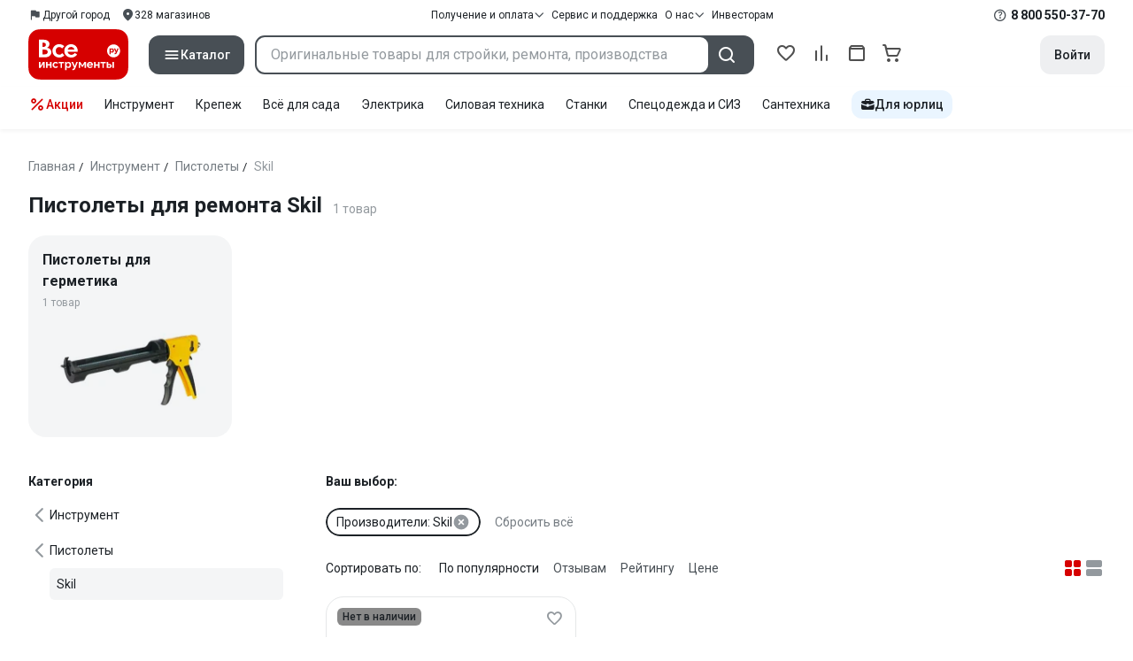

--- FILE ---
content_type: text/html;charset=utf-8
request_url: https://www.vseinstrumenti.ru/category/pistolety-dlya-remonta-99/skil-26/
body_size: 85984
content:
<!DOCTYPE html><html  lang="ru"><head><meta charset="utf-8"><meta name="viewport" content="width=device-width, initial-scale=1, maximum-scale=1.0, minimum-scale=1.0, shrink-to-fit=no"><title>Пистолеты для ремонта Skil:  купить по выгодной  цене от 5866 рублей, отзывы, фото, выбор по параметрам и каталог моделей – интернет-магазин ВсеИнструменты.ру</title><link rel="preconnect" href="https://track.onef.pro"><link rel="preconnect" href="https://fonts.googleapis.com"><link rel="preconnect" href="https://cdn.vseinstrumenti.ru"><link rel="preconnect" href="https://ads.adfox.ru"><link rel="preconnect" href="https://ad.adriver.ru"><link rel="preconnect" href="https://an.yandex.ru"><link rel="preconnect" href="https://vseinstrumentiru.webim.ru"><link rel="preconnect" href="https://vk.com"><link rel="stylesheet" href="https://fonts.googleapis.com/css2?family=Roboto:wght@400;500;700&display=swap&subset=cyrillic"><link rel="stylesheet" href="https://cdn.vseinstrumenti.ru/sv3/_category/style.D3rDPlft.css" crossorigin><link rel="preload" as="font" href="https://cdn.vseinstrumenti.ru/sv3/_category/vi-sans-fonts/ViSansBold.woff2" type="font/woff2" crossorigin="anonymous"><link rel="preload" as="font" href="https://cdn.vseinstrumenti.ru/sv3/_category/vi-sans-fonts/ViSansLight.woff2" type="font/woff2" crossorigin="anonymous"><link rel="preload" as="font" href="https://cdn.vseinstrumenti.ru/sv3/_category/vi-sans-fonts/ViSansMedium.woff2" type="font/woff2" crossorigin="anonymous"><link rel="preload" as="font" href="https://cdn.vseinstrumenti.ru/sv3/_category/vi-sans-fonts/ViSansNormal.woff2" type="font/woff2" crossorigin="anonymous"><link rel="preload" as="font" href="https://cdn.vseinstrumenti.ru/sv3/_category/vi-icons-font/df324fb27aefdb1f8d46f5b77b2a4bb1.woff2" type="font/woff2" crossorigin="anonymous"><link rel="modulepreload" as="script" crossorigin href="https://cdn.vseinstrumenti.ru/sv3/_category/Cn998kbc.js"><link rel="modulepreload" as="script" crossorigin href="https://cdn.vseinstrumenti.ru/sv3/_category/CBR_GwEc.js"><link rel="modulepreload" as="script" crossorigin href="https://cdn.vseinstrumenti.ru/sv3/_category/CPBwJdKW.js"><link rel="modulepreload" as="script" crossorigin href="https://cdn.vseinstrumenti.ru/sv3/_category/BQ2l1s8t.js"><link rel="modulepreload" as="script" crossorigin href="https://cdn.vseinstrumenti.ru/sv3/_category/DPDmeqAy.js"><link rel="modulepreload" as="script" crossorigin href="https://cdn.vseinstrumenti.ru/sv3/_category/oW7xZCA4.js"><link rel="dns-prefetch" href="https://js-agent.newrelic.com"><meta name="theme-color" content="#d60000"><meta name="yandex-verification" content="46583414c3f679da"><meta name="msvalidate.01" content="5B9818B5DC180CF788DBBE591F6506D0"><link rel="shortcut icon" type="image/svg+xml" href="/favicon.svg"><meta name="description" content="Пистолеты для ремонта Skil - 1 оригинальных товар(а/ов) по цене от 5866 рублей: отзывы,  
 отсрочка для юрлиц, отсрочка для юрлиц, выбор по параметрам, статьи, фото, быстрая и бесплатная доставка в 1200+ точек самовывоза и гарантия. * 365 дней на возврат * Рассрочка *"><link rel="canonical" href="https://www.vseinstrumenti.ru/category/pistolety-dlya-remonta-99/skil-26/"><meta name="keywords" content="пистолеты для ремонта skil, купить, цены, инструкция, продажа, опт, прайс-лист, каталог, сколько стоит"><meta property="og:type" content="website"><meta property="og:site_name" content="ВсеИнструменты.Ру"><meta property="og:image" content="https://cdn.vseinstrumenti.ru/img/cats/99.jpg"><meta property="og:title" content="Пистолеты для ремонта Skil:  купить по выгодной  цене от 5866 рублей, отзывы, фото, выбор по параметрам и каталог моделей – интернет-магазин ВсеИнструменты.ру"><meta property="og:description" content="Пистолеты для ремонта Skil - 1 оригинальных товар(а/ов) по цене от 5866 рублей: отзывы,  
 отсрочка для юрлиц, отсрочка для юрлиц, выбор по параметрам, статьи, фото, быстрая и бесплатная доставка в 1200+ точек самовывоза и гарантия. * 365 дней на возврат * Рассрочка *"><meta property="og:url" content="https://www.vseinstrumenti.ru/category/pistolety-dlya-remonta-99/skil-26/"><script type="application/ld+json">{"@context":"https://schema.org","@type":"Product","name":"Пистолеты для ремонта Skil","description":"Пистолеты для ремонта Skil - 1 оригинальных товар(а/ов) по цене от 5866 рублей: отзывы,  \n отсрочка для юрлиц, отсрочка для юрлиц, выбор по параметрам, статьи, фото, быстрая и бесплатная доставка в 1200+ точек самовывоза и гарантия. * 365 дней на возврат * Рассрочка *","offers":{"@type":"AggregateOffer","priceCurrency":"RUB","highPrice":"5866","lowPrice":"5866","offerCount":"1"}}</script><script type="module" src="https://cdn.vseinstrumenti.ru/sv3/_category/Cn998kbc.js" crossorigin></script><meta name="sentry-trace" content="b78d23fe4769a08a6626752de2751786-fd53ba3ab5d75616-0"/>
<meta name="baggage" content="sentry-environment=production,sentry-release=202601271100-master,sentry-public_key=074669c769d2f50d3439c8e5b41699aa,sentry-trace_id=b78d23fe4769a08a6626752de2751786,sentry-sampled=false,sentry-sample_rand=0.6725454518906482,sentry-sample_rate=0.02"/></head><body><!--teleport start anchor--><!--teleport anchor--><div id="__category"><div class="WRt-D2"><div class="" data-qa="full-header"><div class="SJ2ahA KSUiRj" data-qa="header-navigation"><div class="FPC1fN main-container"><div class="wS70Cv"><button class="_base-button_dd88u_8 _-x-small_dd88u_409 _-primary_dd88u_61 _-link_dd88u_195 _-no-paddings_dd88u_118 _-icon_dd88u_55 QKSKx-" data-qa="header-region-button"><!----><span class="_button-icon_dd88u_49"><!--[--><!--[--><i class="_vi-icon_su8nu_8 vi-icon-flag kQ4BjE wCGQwu" style="font-size:16px;"></i><!----><!--]--><!--]--></span><span class="_label_dd88u_27"><!--[--><span class="n4WTXf">Другой город</span><!--]--></span></button><a class="_base-button_dd88u_8 _-x-small_dd88u_409 _-primary_dd88u_61 _-link_dd88u_195 _-no-paddings_dd88u_118 _-icon_dd88u_55 pQyJNl _78pT6b" href="/offices/moscow/" no-label-paddings data-qa="self-delivery-link"><!----><span class="_button-icon_dd88u_49"><!--[--><i class="_vi-icon_su8nu_8 vi-icon-location NTzD6q" style="font-size:16px;"></i><!--]--></span><span class="_label_dd88u_27"><!--[-->
      328
      магазинов
     <!--]--></span></a></div><div class="yhf3nf"><div class="_dropdown_1e9wp_8 undefined _-has-arrow_1e9wp_15 KbLL--" data-qa="receipt-payment"><div class="_trigger_1e9wp_37"><!--[--><button class="_base-button_dd88u_8 _-x-small_dd88u_409 _-primary_dd88u_61 _-link_dd88u_195 _-icon-right_dd88u_58 _-no-paddings_dd88u_118 _-icon_dd88u_55 _78pT6b" no-label-paddings><!----><span class="_button-icon_dd88u_49"><!--[--><i class="_vi-icon_su8nu_8 vi-icon-arrow-down NTzD6q" style="font-size:12px;"></i><!--]--></span><span class="_label_dd88u_27"><!--[--> Получение и оплата <!--]--></span></button><!--]--></div><div class="_drop-content_1e9wp_21" style="display:none;"><div class="_drop-list-wrapper_1e9wp_12"><!--[--><!--]--><div class="_custom-scroll_rv8e1_8" style=""><!--[--><!--[--><a href="/courier-delivery/" class="_drop-link_1e9wp_72">Доставка курьером</a><a href="/region-delivery/" class="_drop-link_1e9wp_72">Доставка транспортной компанией</a><a href="/offices/moscow/" class="_drop-link_1e9wp_72">Самовывоз</a><a href="/payment-methods/" class="_drop-link_1e9wp_72">Способы оплаты</a><!--]--><!--]--></div><!--[--><div class="G6F6Ec" data-behavior="check-order-status" data-qa="check-order-status"><i class="_vi-icon_su8nu_8 vi-icon-clock mV1t7C" style="font-size:16px;"></i> Проверить статус заказа </div><a class="G6F6Ec" href="/pay-order/" target="_blank" data-qa="online-payment"><i class="_vi-icon_su8nu_8 vi-icon-ruble mV1t7C" style="font-size:16px;"></i> Оплатить заказ онлайн </a><!--]--></div></div></div><a class="_base-button_dd88u_8 _-x-small_dd88u_409 _-primary_dd88u_61 _-link_dd88u_195 _-icon-right_dd88u_58 _-no-paddings_dd88u_118 KbLL-- _78pT6b" href="/service-and-support/" data-qa="service-support-main" no-label-paddings><!----><!----><span class="_label_dd88u_27"><!--[--> Сервис и поддержка <!--]--></span></a><div class="_dropdown_1e9wp_8 undefined _-has-arrow_1e9wp_15 KbLL--" data-qa="receipt-payment"><div class="_trigger_1e9wp_37"><!--[--><button class="_base-button_dd88u_8 _-x-small_dd88u_409 _-primary_dd88u_61 _-link_dd88u_195 _-icon-right_dd88u_58 _-no-paddings_dd88u_118 _-icon_dd88u_55 _78pT6b" no-label-paddings><!----><span class="_button-icon_dd88u_49"><!--[--><i class="_vi-icon_su8nu_8 vi-icon-arrow-down NTzD6q" style="font-size:12px;"></i><!--]--></span><span class="_label_dd88u_27"><!--[--> О нас <!--]--></span></button><!--]--></div><div class="_drop-content_1e9wp_21" style="display:none;"><div class="_drop-list-wrapper_1e9wp_12"><!--[--><!--]--><!----><!--[--><a class="G6F6Ec" href="https://about.vseinstrumenti.ru/" target="_blank" data-qa="about-us-link"> О компании </a><a class="G6F6Ec" href="https://ir.vseinstrumenti.ru/" target="_blank" data-qa="investors-link"> Информация для инвесторов </a><a class="G6F6Ec" href="/legal/requisites/" data-qa="requisites"> Реквизиты </a><a class="G6F6Ec" href="/services/contacts/" data-qa="contacts"> Контакты </a><!--]--></div></div></div><a class="_base-button_dd88u_8 _-x-small_dd88u_409 _-primary_dd88u_61 _-link_dd88u_195 _-no-paddings_dd88u_118 KbLL-- _78pT6b" target="_blank" href="https://ir.vseinstrumenti.ru/" data-qa="top-level-investors-link"><!----><!----><span class="_label_dd88u_27"><!--[--> Инвесторам <!--]--></span></a></div><div class="_1Z3FeK _7zOW--"><!--[--><div class="_0edkke" data-qa="phone-hover"><!--[--><i class="_vi-icon_su8nu_8 vi-icon-question-circle-outline _7KApXj" style="font-size:16px;"></i><!--]--><div class="_tooltip_3i352_8 _-bottom-left_3i352_59" style="width:268px;--vi-tooltip-arrow-height:12px;--vi-tooltip-arrow-slide-shift:16px;--vi-tooltip-offset:4px;display:none;" data-tooltip="wrapper"><!----><svg class="_tooltip-arrow_3i352_25" width="28" height="12" viewBox="0 0 28 12" xmlns="http://www.w3.org/2000/svg"><path d="m16.9 10.6 8.2-9.2C25.9.4 26.9 0 28 0H0c1 0 2.1.5 2.9 1.4l8.2 9.2a3.8 3.8 0 0 0 5.8 0Z"></path></svg><!--[--><p class="_typography_5vy1f_47 _text_5vy1f_54 _v2_5vy1f_16"><!--[-->Звонок бесплатный 07:00 – 22:00<!--]--></p><p class="_typography_5vy1f_47 _text_5vy1f_54 _v2_5vy1f_16 _-no-margin_5vy1f_50"><!--[-->Дополнительный телефон<!--]--></p><a href="tel:undefined" class="JRYcFv T--q0z base-link -clean">+7 (495) 647-10-00</a><!--]--></div></div><a href="tel:8 800 550-37-70" class="JRYcFv base-link -clean" data-qa="phone-in-navigation">8 800 550-37-70</a><!--]--></div></div><!----></div><div class="jMtym9" data-qa="header"><div class="ppkRng main-container"><a href="/"><img src="https://cdn.vseinstrumenti.ru/sv3/_category/logo-filled.BL8hYRsI.svg?data" class="_5jy01q" loading="eager" alt="ВсеИнструменты.ру"></a><div class="swVQ0Q"><div class="lyIRsW" is-header-sticky="false"><button class="_base-button_dd88u_8 _-large_dd88u_359 _-filled_dd88u_61 _-full-width_dd88u_33 _-icon_dd88u_55 Xb6nO6" data-qa="catalog-button"><!----><span class="_button-icon_dd88u_49"><!--[--><i class="_vi-icon_su8nu_8 vi-icon-menu _3YBU77" style="font-size:20px;" data-qa="catalog-icon"></i><!--]--></span><span class="_label_dd88u_27"><!--[--> Каталог <!--]--></span></button><div class="_1Vy3DY" data-qa="catalog" is-new-header><!--noindex--><div class="_1-QKZt"><div class="_custom-scroll_rv8e1_8 AEpfPH" style="max-height:none;"><!--[--><ul data-qa="topic-list"><!--[--><li class="KfcaCL" data-qa="topic-item"><div class="_9OjAW7"><svg class="_svg-icon_1usy7_8 -MT9od" style="font-size:20px;"><use xlink:href="#catalog-12"></use></svg></div><a class="CXSkfA" href="https://www.vseinstrumenti.ru/category/stroitelnyj-instrument-6474/">Инструмент</a><i class="_vi-icon_su8nu_8 vi-icon-arrow-right awIVOy" style="font-size:16px;"></i></li><li class="KfcaCL" data-qa="topic-item"><div class="_9OjAW7"><svg class="_svg-icon_1usy7_8 -MT9od" style="font-size:20px;"><use xlink:href="#catalog-20"></use></svg></div><a class="CXSkfA" href="https://www.vseinstrumenti.ru/category/elektrika-i-svet-6480/">Электрика и свет</a><i class="_vi-icon_su8nu_8 vi-icon-arrow-right awIVOy" style="font-size:16px;"></i></li><li class="KfcaCL" data-qa="topic-item"><div class="_9OjAW7"><svg class="_svg-icon_1usy7_8 -MT9od" style="font-size:20px;"><use xlink:href="#catalog-32"></use></svg></div><a class="CXSkfA" href="https://www.vseinstrumenti.ru/category/ruchnoj-instrument-6481/">Ручной инструмент</a><i class="_vi-icon_su8nu_8 vi-icon-arrow-right awIVOy" style="font-size:16px;"></i></li><li class="KfcaCL" data-qa="topic-item"><div class="_9OjAW7"><svg class="_svg-icon_1usy7_8 -MT9od" style="font-size:20px;"><use xlink:href="#catalog-26"></use></svg></div><a class="CXSkfA" href="https://www.vseinstrumenti.ru/category/santehnicheskoe-oborudovanie-6750/">Сантехника и инженерные системы</a><i class="_vi-icon_su8nu_8 vi-icon-arrow-right awIVOy" style="font-size:16px;"></i></li><li class="KfcaCL" data-qa="topic-item"><div class="_9OjAW7"><svg class="_svg-icon_1usy7_8 -MT9od" style="font-size:20px;"><use xlink:href="#catalog-13"></use></svg></div><a class="CXSkfA" href="https://www.vseinstrumenti.ru/category/sadovaya-tehnika-i-instrument-6473/">Всё для сада</a><i class="_vi-icon_su8nu_8 vi-icon-arrow-right awIVOy" style="font-size:16px;"></i></li><li class="KfcaCL" data-qa="topic-item"><div class="_9OjAW7"><svg class="_svg-icon_1usy7_8 -MT9od" style="font-size:20px;"><use xlink:href="#catalog-2693"></use></svg></div><a class="CXSkfA" href="https://www.vseinstrumenti.ru/category/silovaya-tehnika-6475/">Силовая техника</a><i class="_vi-icon_su8nu_8 vi-icon-arrow-right awIVOy" style="font-size:16px;"></i></li><li class="KfcaCL" data-qa="topic-item"><div class="_9OjAW7"><svg class="_svg-icon_1usy7_8 -MT9od" style="font-size:20px;"><use xlink:href="#catalog-19"></use></svg></div><a class="CXSkfA" href="https://www.vseinstrumenti.ru/category/oborudovanie-dlya-avtoservisa-i-garazha-6479/">Автотовары</a><i class="_vi-icon_su8nu_8 vi-icon-arrow-right awIVOy" style="font-size:16px;"></i></li><li class="KfcaCL" data-qa="topic-item"><div class="_9OjAW7"><svg class="_svg-icon_1usy7_8 -MT9od" style="font-size:20px;"><use xlink:href="#catalog-25"></use></svg></div><a class="CXSkfA" href="https://www.vseinstrumenti.ru/category/krepezh-2994/">Крепёж и фурнитура</a><i class="_vi-icon_su8nu_8 vi-icon-arrow-right awIVOy" style="font-size:16px;"></i></li><li class="KfcaCL" data-qa="topic-item"><div class="_9OjAW7"><svg class="_svg-icon_1usy7_8 -MT9od" style="font-size:20px;"><use xlink:href="#catalog-30"></use></svg></div><a class="CXSkfA" href="https://www.vseinstrumenti.ru/category/stroitelnye-materialy-12778/">Отделочные и стройматериалы</a><i class="_vi-icon_su8nu_8 vi-icon-arrow-right awIVOy" style="font-size:16px;"></i></li><li class="KfcaCL" data-qa="topic-item"><div class="_9OjAW7"><svg class="_svg-icon_1usy7_8 -MT9od" style="font-size:20px;"><use xlink:href="#catalog-28"></use></svg></div><a class="CXSkfA" href="https://www.vseinstrumenti.ru/category/tovary-dlya-ofisa-i-doma-169730/">Офис и дом</a><i class="_vi-icon_su8nu_8 vi-icon-arrow-right awIVOy" style="font-size:16px;"></i></li><li class="KfcaCL" data-qa="topic-item"><div class="_9OjAW7"><svg class="_svg-icon_1usy7_8 -MT9od" style="font-size:20px;"><use xlink:href="#catalog-15"></use></svg></div><a class="CXSkfA" href="https://www.vseinstrumenti.ru/category/skladskoe-oborudovanie-i-tehnika-dlya-sklada-4100/">Склад</a><i class="_vi-icon_su8nu_8 vi-icon-arrow-right awIVOy" style="font-size:16px;"></i></li><li class="KfcaCL" data-qa="topic-item"><div class="_9OjAW7"><svg class="_svg-icon_1usy7_8 -MT9od" style="font-size:20px;"><use xlink:href="#catalog-16"></use></svg></div><a class="CXSkfA" href="https://www.vseinstrumenti.ru/category/stanki-6476/">Станки и промкомпоненты</a><i class="_vi-icon_su8nu_8 vi-icon-arrow-right awIVOy" style="font-size:16px;"></i></li><li class="KfcaCL" data-qa="topic-item"><div class="_9OjAW7"><svg class="_svg-icon_1usy7_8 -MT9od" style="font-size:20px;"><use xlink:href="#catalog-14"></use></svg></div><a class="CXSkfA" href="https://www.vseinstrumenti.ru/category/klimaticheskoe-oborudovanie-6472/">Климат, отопление и вентиляция</a><i class="_vi-icon_su8nu_8 vi-icon-arrow-right awIVOy" style="font-size:16px;"></i></li><li class="KfcaCL" data-qa="topic-item"><div class="_9OjAW7"><svg class="_svg-icon_1usy7_8 -MT9od" style="font-size:20px;"><use xlink:href="#catalog-2699"></use></svg></div><a class="CXSkfA" href="https://www.vseinstrumenti.ru/category/spetsodezhda-i-siz-4661/">Спецодежда и СИЗ</a><i class="_vi-icon_su8nu_8 vi-icon-arrow-right awIVOy" style="font-size:16px;"></i></li><li class="KfcaCL" data-qa="topic-item"><div class="_9OjAW7"><svg class="_svg-icon_1usy7_8 -MT9od" style="font-size:20px;"><use xlink:href="#catalog-2679"></use></svg></div><a class="CXSkfA" href="https://www.vseinstrumenti.ru/category/oborudovanie-dlya-klininga-i-uborki-2976/">Клининг и химия</a><i class="_vi-icon_su8nu_8 vi-icon-arrow-right awIVOy" style="font-size:16px;"></i></li><li class="KfcaCL" data-qa="topic-item"><div class="_9OjAW7"><svg class="_svg-icon_1usy7_8 -MT9od" style="font-size:20px;"><use xlink:href="#catalog-18"></use></svg></div><a class="CXSkfA" href="https://www.vseinstrumenti.ru/category/stroitelnoe-oborudovanie-i-tehnika-6477/">Строительное оборудование</a><i class="_vi-icon_su8nu_8 vi-icon-arrow-right awIVOy" style="font-size:16px;"></i></li><li class="KfcaCL" data-qa="topic-item"><div class="_9OjAW7"><svg class="_svg-icon_1usy7_8 -MT9od" style="font-size:20px;"><use xlink:href="#catalog-21"></use></svg></div><a class="CXSkfA" href="https://www.vseinstrumenti.ru/category/sport-i-turizm-3351/">Спорт и туризм</a><i class="_vi-icon_su8nu_8 vi-icon-arrow-right awIVOy" style="font-size:16px;"></i></li><li class="KfcaCL" data-qa="topic-item"><div class="_9OjAW7"><svg class="_svg-icon_1usy7_8 -MT9od" style="font-size:20px;"><use xlink:href="#catalog-22"></use></svg></div><a class="CXSkfA" href="https://www.vseinstrumenti.ru/category/rashodnye-materialy-i-osnastka-6478/">Расходные материалы</a><i class="_vi-icon_su8nu_8 vi-icon-arrow-right awIVOy" style="font-size:16px;"></i></li><!--]--></ul><!--]--></div><div class="_48gduC" style="display:none;"></div><div class="_custom-scroll_rv8e1_8 lFD7xo" style="max-height:none;display:none;"><!--[--><div class="otMaxg"><!--[--><!--]--><!----><!----></div><!--]--></div></div><!--/noindex--></div></div><div class="zuw3G3"><div class="d6N-Rk _base-input_riq1r_8 _-no-borders_riq1r_220"><label class="_label_riq1r_18"><!--[--><input data-qa="header-search-input" value type="text" placeholder="Оригинальные товары для стройки, ремонта, производства" autocomplete="off" class="_field_riq1r_23"><!--]--><!----><span class="_field-outline_riq1r_62"></span><!----></label><!----><!----><!----></div><button class="_base-button_dd88u_8 _-large_dd88u_359 _-filled_dd88u_61 _-icon_dd88u_55 wVtNQd" data-qa="header-search-button"><!----><span class="_button-icon_dd88u_49"><!--[--><i class="_vi-icon_su8nu_8 vi-icon-search zgbpH4" style="font-size:24px;"></i><!--]--></span><!----></button><!----></div></div><div class="_8n-Ibw"><!--[--><!--[--><a class="aHrd-R base-link -clean _8R37cX" href="/user/favorites/" data-qa="favorites" rel="nofollow"><!----><i class="_vi-icon_su8nu_8 vi-icon-heart-outline HHyJl0" style="font-size:24px;"></i><p class="_typography_5vy1f_47 _text_5vy1f_54 _v5_5vy1f_31 _-no-margin_5vy1f_50 _0FnZm-"><!--[-->Избранное<!--]--></p><!--[--><!--]--></a><!--]--><!--]--><div modelvalue="false" class="_8R37cX"><!--[--><a class="aHrd-R base-link -clean" href="/compare/" data-qa="compare" rel="nofollow"><!----><i class="_vi-icon_su8nu_8 vi-icon-comparison-slim HHyJl0" style="font-size:24px;"></i><p class="_typography_5vy1f_47 _text_5vy1f_54 _v5_5vy1f_31 _-no-margin_5vy1f_50 _0FnZm-"><!--[-->Сравнение<!--]--></p><!--[--><!--]--></a><!--]--><!----></div><!--[--><a class="aHrd-R base-link -clean _8R37cX" href="/user/orders/all/" data-qa="orders" rel="nofollow"><!----><i class="_vi-icon_su8nu_8 vi-icon-orders HHyJl0" style="font-size:24px;"></i><p class="_typography_5vy1f_47 _text_5vy1f_54 _v5_5vy1f_31 _-no-margin_5vy1f_50 _0FnZm-"><!--[-->Заказы<!--]--></p><!--[--><!--]--></a><!----><!--]--><a class="aHrd-R base-link -clean _8R37cX" href="/cart-checkout/" data-qa="cart" rel="nofollow"><!----><i class="_vi-icon_su8nu_8 vi-icon-cart-outline HHyJl0" style="font-size:24px;"></i><p class="_typography_5vy1f_47 _text_5vy1f_54 _v5_5vy1f_31 _-no-margin_5vy1f_50 _0FnZm-"><!--[-->Корзина<!--]--></p><!--[--><!--]--></a></div><div class="a2IXCg"><!----><div data-qa="motivation-menu"><!--[--><!--[--><button class="_base-button_dd88u_8 _-large_dd88u_359 _-secondary_dd88u_70 _-filled_dd88u_61" data-qa="login-and-registration"><!----><!----><span class="_label_dd88u_27"><!--[--> Войти <!--]--></span></button><!--]--><!--]--></div></div></div></div><div class="yHNXbv" data-qa="header-actions"><div class="-hgam4 main-container"><div class="c4dciU"><div class="_dropdown_1e9wp_8 undefined _-has-arrow_1e9wp_15 AKCgt7 GrYkMr" data-qa="actions-dropdown"><div class="_trigger_1e9wp_37"><!--[--><button class="_base-button_dd88u_8 _-link_dd88u_195 _-no-paddings_dd88u_118 _-icon_dd88u_55 a34PZ1" no-label-paddings data-qa="actions-button"><!----><span class="_button-icon_dd88u_49"><!--[--><i class="_vi-icon_su8nu_8 vi-icon-percent wzObRM" style="font-size:20px;"></i><!--]--></span><span class="_label_dd88u_27"><!--[--> Акции <!--]--></span></button><!--]--></div><div class="_drop-content_1e9wp_21" style="display:none;"><div class="_drop-list-wrapper_1e9wp_12"><!--[--><!--]--><div class="_custom-scroll_rv8e1_8" style=""><!--[--><!--]--></div><!--[--><!--]--></div></div></div><!--[--><div class="GrYkMr"><a class="hPWmsP base-link -clean" data-qa="instrument-6474" href="/category/stroitelnyj-instrument-6474/">Инструмент</a></div><div class="GrYkMr"><a class="hPWmsP base-link -clean" data-qa="krepezh-2994" href="/category/krepezh-2994/">Крепеж</a></div><div class="GrYkMr"><a class="hPWmsP base-link -clean" data-qa="sadovaya-tehnika-6473" href="/category/sadovaya-tehnika-i-instrument-6473/">Всё для сада</a></div><div class="GrYkMr"><a class="hPWmsP base-link -clean" data-qa="elektrika-6480" href="/category/elektrika-i-svet-6480/">Электрика</a></div><div class="GrYkMr"><a class="hPWmsP base-link -clean" data-qa="silovaya_tekhnika-6475" href="/category/silovaya-tehnika-6475/">Силовая техника	</a></div><div class="GrYkMr"><a class="hPWmsP base-link -clean" data-qa="stanki-6476" href="/category/stanki-6476/">Станки</a></div><div class="GrYkMr"><a class="hPWmsP base-link -clean" data-qa="spetsodezhda-i-siz-4661" href="/category/spetsodezhda-i-siz-4661/">Спецодежда и СИЗ</a></div><div class="GrYkMr"><a class="hPWmsP base-link -clean" data-qa="santehnika-6750" href="/category/santehnicheskoe-oborudovanie-6750/">Сантехника</a></div><div class="GrYkMr Un3Edv"><a class="hPWmsP base-link -clean" data-qa="avto-6479" href="/category/oborudovanie-dlya-avtoservisa-i-garazha-6479/">Авто</a></div><!--]--><div><!--[--><a class="D7gBjQ" href="/b2b/"><i class="_vi-icon_su8nu_8 vi-icon-brief-case" style="font-size:16px;"></i><span class="_typography_5vy1f_47 _text_5vy1f_54 _v1_5vy1f_11 _-no-margin_5vy1f_50"><!--[-->Для юрлиц<!--]--></span></a><!--]--><div class="_tooltip_3i352_8 _-bottom_3i352_54" style="width:332px;--vi-tooltip-arrow-height:12px;--vi-tooltip-arrow-slide-shift:16px;--vi-tooltip-offset:4px;display:none;" data-tooltip="wrapper"><!----><svg class="_tooltip-arrow_3i352_25" width="28" height="12" viewBox="0 0 28 12" xmlns="http://www.w3.org/2000/svg"><path d="m16.9 10.6 8.2-9.2C25.9.4 26.9 0 28 0H0c1 0 2.1.5 2.9 1.4l8.2 9.2a3.8 3.8 0 0 0 5.8 0Z"></path></svg><!--[--><p class="_typography_5vy1f_47 _heading_5vy1f_8 _v5_5vy1f_31"><!--[-->Покупайте для бизнеса<!--]--></p><ul class="pm0K4q"><!--[--><li class="VBAocX"><i class="_vi-icon_su8nu_8 vi-icon-check" style="font-size:16px;"></i><span class="_typography_5vy1f_47 _text_5vy1f_54 _v2_5vy1f_16 _-no-margin_5vy1f_50"><!--[-->Оригинальные товары с гарантией<!--]--></span></li><li class="VBAocX"><i class="_vi-icon_su8nu_8 vi-icon-check" style="font-size:16px;"></i><span class="_typography_5vy1f_47 _text_5vy1f_54 _v2_5vy1f_16 _-no-margin_5vy1f_50"><!--[-->2 млн товаров: закроем заявку на 100%<!--]--></span></li><li class="VBAocX"><i class="_vi-icon_su8nu_8 vi-icon-check" style="font-size:16px;"></i><span class="_typography_5vy1f_47 _text_5vy1f_54 _v2_5vy1f_16 _-no-margin_5vy1f_50"><!--[-->Оптовая система скидок<!--]--></span></li><!--]--></ul><a class="_base-button_dd88u_8 _-small_dd88u_384 _-secondary_dd88u_70 _-filled_dd88u_61" href="/b2b/"><!----><!----><span class="_label_dd88u_27"><!--[-->Узнать больше<!--]--></span></a><!--]--></div></div></div></div></div></div><!--[--><div class="main-container"><div><div><div><header class="_8dBy4L Ov1-lK"><nav itemscope class="_breadcrumbs_dmrdl_8" itemtype="https://schema.org/BreadcrumbList" id="breadcrumbs-anchor" data-qa="breadcrumbs"><!--[--><!--[--><div class="_breadcrumbs-item_dmrdl_16" itemprop="itemListElement" itemscope itemtype="https://schema.org/ListItem"><a href="/" class="_breadcrumbs-link_dmrdl_35" itemprop="item"><span itemprop="name">Главная</span><meta content="1" itemprop="position"></a><span class="_separator_dmrdl_32">/</span></div><!--]--><!--[--><div class="_breadcrumbs-item_dmrdl_16" itemprop="itemListElement" itemscope itemtype="https://schema.org/ListItem"><a href="/category/stroitelnyj-instrument-6474/" class="_breadcrumbs-link_dmrdl_35" itemprop="item"><span itemprop="name">Инструмент</span><meta content="2" itemprop="position"></a><span class="_separator_dmrdl_32">/</span></div><!--]--><!--[--><div class="_breadcrumbs-item_dmrdl_16" itemprop="itemListElement" itemscope itemtype="https://schema.org/ListItem"><a href="/category/pistolety-dlya-remonta-99/" class="_breadcrumbs-link_dmrdl_35" itemprop="item"><span itemprop="name">Пистолеты</span><meta content="3" itemprop="position"></a><span class="_separator_dmrdl_32">/</span></div><!--]--><!--[--><span class="_breadcrumbs-item_dmrdl_16 _breadcrumbs-link_dmrdl_35 _disabled_dmrdl_45">Skil</span><!--]--><!--]--></nav><!----><div class="Es-8xw"><h1 class="_typography_5vy1f_47 _heading_5vy1f_8 _v3_5vy1f_21 _-no-margin_5vy1f_50"><!--[-->Пистолеты для ремонта Skil<!--]--></h1><div class="jI3FJQ pH-qha"><p class="_typography_5vy1f_47 _text_5vy1f_54 _v2_5vy1f_16 _-no-margin_5vy1f_50"><!--[-->1 товар<!--]--></p><!----></div><!----><!----></div></header><!----><div class="ng33vV" is-no-photo="false" has-additional-categories="false" is-mobile="false" data-qa="listing-popular-categories" data-source="category.categories.top"><!----><!----><!----><!----><div class="pNzMgM LCbeoV _1-iV0z"><!--[--><a href="/category/pistolety-dlya-germetika-4514/skil-26/" style="" class="_vi-card-wrapper_1dj5s_8 _-radius-x-large_1dj5s_27 _-default_1dj5s_30 _-hover_1dj5s_54 _-link_1dj5s_84 lg9uE8 _3u-2qL" is-unlimited="true" no-sizes="false"><!----><div class="_vi-card-content_1dj5s_107 _-padding-medium_1dj5s_129"><!--[--><div class="ma94ST"><p class="_typography_5vy1f_47 _heading_5vy1f_8 _v6_5vy1f_36 _-no-margin_5vy1f_50 clamp-2 BVSriq"><!--[-->Пистолеты для герметика<!--]--></p><p class="_typography_5vy1f_47 _text_5vy1f_54 _v5_5vy1f_31 _-no-margin_5vy1f_50 s1bpB9"><!--[-->1 товар<!--]--></p><!--[--><img class="image _5G6U18" src="https://cdn.vseinstrumenti.ru/imgtmbnf/400x400/img/cats_tale/4514.jpg?hash=20250801130122" alt width="176px" height="120px" style="object-fit:contain;width:176px;" loading="lazy"><!--]--></div><!--]--></div></a><!--]--></div></div><!----></div><!----><!----><div class="W-xS2U"><aside class="BKWL6G"><div style="position:relative;top:;bottom:;width:;transform:;"><!--[--><div class=""><!----><div class=""><p class="_typography_5vy1f_47 _heading_5vy1f_8 _v7_5vy1f_41"><!--[-->Категория<!--]--></p><div class="_tree-wrapper_mokih_8"><!--[--><div class="_node-wrapper_1478q_8"><div class="_current-node_1478q_13 _-large_1478q_33"><!----><!----><!--[--><a class="_node-label_1478q_22 _-link_1478q_65" href="/category/stroitelnyj-instrument-6474/"><div class="_custom-icon_1478q_41"><!--[--><svg class="_svg-icon_1usy7_8" style="font-size:20px;"><use xlink:href="#arrow-left"></use></svg><!--]--></div><p class="_typography_5vy1f_47 _text_5vy1f_54 _v2_5vy1f_16 _-no-margin_5vy1f_50"><!--[-->Инструмент<!--]--></p></a><!--]--></div><!----></div><div class="_node-wrapper_1478q_8"><div class="_current-node_1478q_13 _-large_1478q_33"><!----><!----><!--[--><a class="_node-label_1478q_22 _-link_1478q_65" href="/category/pistolety-dlya-remonta-99/"><div class="_custom-icon_1478q_41"><!--[--><svg class="_svg-icon_1usy7_8" style="font-size:20px;"><use xlink:href="#arrow-left"></use></svg><!--]--></div><p class="_typography_5vy1f_47 _text_5vy1f_54 _v2_5vy1f_16 _-no-margin_5vy1f_50"><!--[-->Пистолеты<!--]--></p></a><!--]--></div><div class="_nested-nodes_1478q_78 _-medium_1478q_26"><!--[--><div class="_node-wrapper_1478q_8"><div class="_current-node_1478q_13 _-large_1478q_33"><!----><!----><!--[--><a class="_node-label_1478q_22 _-background_1478q_68 _-link_1478q_65" href="/category/pistolety-dlya-remonta-99/skil-26/"><!----><p class="_typography_5vy1f_47 _text_5vy1f_54 _v2_5vy1f_16 _-no-margin_5vy1f_50"><!--[-->Skil<!--]--></p></a><!--]--></div><!----></div><!--]--></div></div><!--]--></div></div><!-- eslint-disable --><svg style="display:none;" width="0" height="0" xmlns="http://www.w3.org/2000/svg"><symbol id="arrow-left" viewBox="0 0 24 24"><path d="M17.45 21.113c.25-.25.376-.546.376-.889 0-.34-.125-.637-.375-.887l-7.325-7.325
        7.35-7.35c.233-.233.35-.525.35-.875s-.125-.65-.375-.9a1.214 1.214
        0 0 0-.889-.375c-.34 0-.637.125-.887.375l-8.4 8.425c-.1.1-.17.209-.213.325a1.114
        1.114 0 0 0-.062.375c0 .134.021.259.062.375a.883.883 0 0 0 .213.325l8.425 8.425c.234.234.521.35.863.35.341
        0 .638-.124.888-.374Z"></path></symbol></svg><!-- eslint-enable --></div><!----><!--]--></div></aside><main class="OIMDT0"><!----><!----><div id="fast-filters" class="X2jb1T"><p class="_typography_5vy1f_47 _heading_5vy1f_8 _v7_5vy1f_41 sP-Ttc"><!--[-->Ваш выбор:<!--]--></p><div class="_base-group_1fquc_8 _-horizontal_1fquc_18 _-flex_1fquc_8 _-medium_1fquc_29 _-wrap_1fquc_12 jjpgGN" style=""><!--[--><!----><!--[--><div class="_chip_dq4k0_8 _-outlined_dq4k0_67 _-default_dq4k0_76 _-medium_dq4k0_36 _-radius-large_dq4k0_22 _-hover_dq4k0_60 _-selected_dq4k0_72 qPjc4Q" data-qa="filter-tag"><!----><div class="_text_dq4k0_30"><!--[-->Производители: Skil<!--]--></div><!----><svg xmlns="http://www.w3.org/2000/svg" viewBox="0 0 24 24" class="_vi-icon_su8nu_8 _remove-icon_dq4k0_33" style="font-size:20px;"><path d="M8.46 15.54q.3.3.71.3t.7-.3L12 13.4l2.14 2.14q.3.3.7.3.4-.01.7-.31t.3-.71-.3-.7L13.4 12l2.14-2.14q.3-.3.3-.7a1 1 0 0 0-.31-.7 1 1 0 0 0-.71-.3q-.4 0-.7.3L12 10.6 9.86 8.45a1 1 0 0 0-.7-.3 1 1 0 0 0-.7.31q-.3.3-.3.71t.3.7L10.6 12l-2.14 2.14q-.3.3-.3.7.01.4.31.7m-3.53 3.53a10.1 10.1 0 0 1-2.2-10.83 10 10 0 0 1 2.2-3.31 10.1 10.1 0 0 1 10.83-2.2 10 10 0 0 1 3.31 2.2 10.1 10.1 0 0 1 2.2 10.83 10 10 0 0 1-2.2 3.31 10.1 10.1 0 0 1-10.83 2.2 10 10 0 0 1-3.31-2.2"></path></svg></div><!--]--><button class="_base-button_dd88u_8 _-small_dd88u_384 _-secondary_dd88u_70 _-link_dd88u_195 k6Yhz1"><!----><!----><span class="_label_dd88u_27"><!--[--> Сбросить всё <!--]--></span></button><!--]--></div><!--teleport start--><div><!----><!----></div><!--teleport end--></div><div id="product-listing-top" class="EsMzIu"><!--noindex--><div class="N-m2OB"><!--noindex--><div class="ROSMk-"><p class="_typography_5vy1f_47 _text_5vy1f_54 _v2_5vy1f_16 _-no-margin_5vy1f_50 c00TBE"><!--[-->Сортировать по:<!--]--></p><!--[--><button class="_base-button_dd88u_8 _-small_dd88u_384 _-primary_dd88u_61 _-link_dd88u_195 _-disabled_dd88u_61 _-icon-right_dd88u_58 _-no-paddings_dd88u_118 Fwd3th av3g4Q" disabled data-qa="sort-salesRating"><!----><!----><span class="_label_dd88u_27"><!--[--><span>По популярности</span><!--]--></span></button><button class="_base-button_dd88u_8 _-small_dd88u_384 _-primary_dd88u_61 _-link_dd88u_195 _-icon-right_dd88u_58 _-no-paddings_dd88u_118 Fwd3th" data-qa="sort-responseCount"><!----><!----><span class="_label_dd88u_27"><!--[--><span>Отзывам</span><!--]--></span></button><button class="_base-button_dd88u_8 _-small_dd88u_384 _-primary_dd88u_61 _-link_dd88u_195 _-icon-right_dd88u_58 _-no-paddings_dd88u_118 Fwd3th" data-qa="sort-rating"><!----><!----><span class="_label_dd88u_27"><!--[--><span>Рейтингу</span><!--]--></span></button><button class="_base-button_dd88u_8 _-small_dd88u_384 _-primary_dd88u_61 _-link_dd88u_195 _-icon-right_dd88u_58 _-no-paddings_dd88u_118 _-icon_dd88u_55 Fwd3th" data-qa="sort-price"><!----><span class="_button-icon_dd88u_49"><!--[--><i class="_vi-icon_su8nu_8 vi-icon-sort _3okaIj" style="font-size:20px;display:none;" data-qa="sort-direction-desc"></i><!--]--></span><span class="_label_dd88u_27"><!--[--><span>Цене</span><!--]--></span></button><!--]--></div><!--/noindex--><div class="JN-mHR"><button class="_base-button_dd88u_8 _-small_dd88u_384 _-secondary_dd88u_70 _-link_dd88u_195 _-no-paddings_dd88u_118 _-icon_dd88u_55" data-qa="switch-tile"><!----><span class="_button-icon_dd88u_49"><!--[--><i class="_vi-icon_su8nu_8 vi-icon-catalog _0o-YGd" style="font-size:24px;"></i><!--]--></span><!----></button><button class="_base-button_dd88u_8 _-small_dd88u_384 _-secondary_dd88u_70 _-link_dd88u_195 _-no-paddings_dd88u_118 _-icon_dd88u_55" data-qa="switch-row"><!----><span class="_button-icon_dd88u_49"><!--[--><i class="_vi-icon_su8nu_8 vi-icon-list" style="font-size:24px;"></i><!--]--></span><!----></button></div></div><!----><!--/noindex--><!----><div class="St9GZy VNvpRK" data-qa="listing"><!--[--><!--[--><div class="hQrTLZ FWwgM0 FF5uv3" data-qa="products-tile"><div class="P55PbG"><!--noindex--><div><div data-qa="product-vertical-not-available" class="_nameplate-wrapper_dxhc7_8 _-small_dxhc7_19" style="background:#898989;"><!----><!--[--> Нет в наличии <!--]--><!----></div></div><!--/noindex--><!----></div><div class="_0ZWiWL ZYx-UQ" style=""><a class="gS9eIb" href="https://www.vseinstrumenti.ru/product/akkumulyatornyj-pistolet-dlya-germetika-skil-2055na-f0152055na-739454/" data-qa="product-photo-click"><img class="image I98kY7 _4n0VD2" data-url="https://cdn.vseinstrumenti.ru/images/goods/stroitelnyj-instrument/pistolety-dlya-remonta/739454/560x504/53105268.jpg" src="[data-uri]" alt="Аккумуляторный пистолет для герметика SKIL 2055NA F0152055NA" width="212px" height="212px" style="object-fit:contain;" data-qa="product-photo-single-image"></a><div class="lyPglI"><!--[--><!--]--></div><div class="LMoqKu"><!--[--><!--]--></div></div><div class="hf78to"><!----><button class="qg5S5t N4AhZA YKrZBW" title="Добавить в избранное" type="button" data-qa="product-vertical-toggle-favorites"><div class="MpUFsf"><i class="_vi-icon_su8nu_8 vi-icon-heart" style="font-size:20px;display:none;"></i><i class="_vi-icon_su8nu_8 vi-icon-heart-outline" style="font-size:20px;"></i></div></button><button class="qg5S5t N4AhZA" title="Добавить в сравнение" type="button" data-qa="product-vertical-toggle-comparison"><div class="MpUFsf"><!----><i class="_vi-icon_su8nu_8 vi-icon-comparison" style="font-size:20px;"></i></div></button></div><div class="Ru8yHG"><!----><!----></div><div class="T3uC-8"><a href="https://www.vseinstrumenti.ru/product/akkumulyatornyj-pistolet-dlya-germetika-skil-2055na-f0152055na-739454/" class="PCw6On clamp-3" title="Аккумуляторный пистолет для герметика SKIL 2055NA F0152055NA" data-allow-mismatch="attribute" data-qa="product-name"><!--[--><span class="_typography_5vy1f_47 _text_5vy1f_54 _v2_5vy1f_16 _-no-margin_5vy1f_50"><!--[-->Аккумуляторный пистолет для герметика SKIL 2055NA F0152055NA<!--]--></span><!--]--></a><!----></div><div class="IaAFNq NLhhBl"><a href="https://www.vseinstrumenti.ru/product/akkumulyatornyj-pistolet-dlya-germetika-skil-2055na-f0152055na-739454/#reviews" class="Mi6KGZ Q3PmM6" data-qa="product-rating"><!--[--><div class="AaHkpm"><i class="_vi-icon_su8nu_8 vi-icon-star oSmlyY" style="font-size:16px;"></i><span class="_typography_5vy1f_47 _heading_5vy1f_8 _v7_5vy1f_41 _-no-margin_5vy1f_50 o4QQXm"><!--[-->1<!--]--></span></div><span class="_typography_5vy1f_47 _text_5vy1f_54 _v5_5vy1f_31 _-no-margin_5vy1f_50 _228Jnj"><!--[-->1 отзыв<!--]--></span><!--]--></a><!--noindex--><div class="Fn1sbA"><!--[--><button class="_base-button_dd88u_8 _-x-small_dd88u_409 _-filled_dd88u_61 _-icon-right_dd88u_58 _-no-paddings_dd88u_118 _-icon_dd88u_55 _-transparent_dd88u_437 KomJ8z" title="Код товара"><!----><span class="_button-icon_dd88u_49"><!--[--><i class="_vi-icon_su8nu_8 vi-icon-copy" style="font-size:12px;"></i><!--]--></span><span class="_label_dd88u_27"><!--[--><p class="_typography_5vy1f_47 _text_5vy1f_54 _v5_5vy1f_31 _-no-margin_5vy1f_50" data-qa="product-code-value"><!--[-->15520879<!--]--></p><!--]--></span></button><!--]--><div class="_tooltip_3i352_8 _-top-right_3i352_49" style="width:auto;--vi-tooltip-arrow-height:12px;--vi-tooltip-arrow-slide-shift:16px;--vi-tooltip-offset:4px;display:none;" data-tooltip="wrapper"><!----><svg class="_tooltip-arrow_3i352_25" width="28" height="12" viewBox="0 0 28 12" xmlns="http://www.w3.org/2000/svg"><path d="m16.9 10.6 8.2-9.2C25.9.4 26.9 0 28 0H0c1 0 2.1.5 2.9 1.4l8.2 9.2a3.8 3.8 0 0 0 5.8 0Z"></path></svg><!--[--><!--]--></div></div><!--/noindex--></div><!--noindex--><!--[--><div class="fBeXG7 dAcKAT" data-qa="product-availability"><!--[--><!----><!----><!--[--><div class="EWo9vK utrU25" style="height:16px;margin-top:;margin-bottom:;margin-left:;padding-top:;width:140px;align-self:;border-radius:6px;"></div><div class="EWo9vK utrU25" style="height:16px;margin-top:;margin-bottom:;margin-left:;padding-top:;width:140px;align-self:;border-radius:6px;"></div><!--]--><!----><!--]--><!----></div><!--]--><!--/noindex--><div class="_4Ud1Lz y8MDnA"><!----><!----><div class="A0HzFv"><button class="_base-button_dd88u_8 _-small_dd88u_384 _-secondary_dd88u_70 _-filled_dd88u_61 _-icon-right_dd88u_58 _-icon_dd88u_55" title="Подписаться" data-qa="product-subscribe-at-availability-button"><!----><span class="_button-icon_dd88u_49"><!--[--><i class="_vi-icon_su8nu_8 vi-icon-bell" style="font-size:16px;"></i><!--]--></span><span class="_label_dd88u_27"><!--[-->Подписаться <!--]--></span></button></div></div><!----></div><!--noindex--><!----><!----><!--/noindex--><!----><!----><!--]--><!--]--></div><div class=""><!----><!----></div><div aria-label="gdsprcblack"></div><!----></div><!----></main></div></div><div data-source="category.tagGroups.bottom"><!--[--><!--]--><div class="_4JYjzz GuFOHn"><!-- скрытие через групп и чиппов сделана для сео. изначально показывается одна группа и 10 чипов --><!--[--><div class="vvvzs3 Sz8gSp" style=""><p class="_typography_5vy1f_47 _heading_5vy1f_8 _v7_5vy1f_41 _-no-margin_5vy1f_50"><!--[-->Часто ищут<!--]--></p><div class="_base-group_1fquc_8 _-horizontal_1fquc_18 _-flex_1fquc_8 _-medium_1fquc_29 _-wrap_1fquc_12 bwv8yI" style=""><!--[--><!--[--><div class="IzpaFJ"><a href="/category/akkumulyatornye-pistolety-dlya-germetika-170888/skil-26/" style="max-width:100%;" class="_chip_jqfv9_8 _-filled_jqfv9_94 _-medium_jqfv9_44 _-radius-large_jqfv9_38"><!----><span class="_text_jqfv9_56"><!--[-->Аккумуляторные  Skil<!--]--></span><!----><!----></a><!----></div><!--]--><!----><!----><!--]--></div></div><!--]--></div></div><div class="DRexYj"><!--[--><!--]--></div><!----><!----></div></div><!--]--><!--noindex--><footer class="Xds0tb"><div class="v4haou"><div class="main-container" data-qa="subscribe-main-container"><div class="UqvUaN" data-qa="subscribe-wrapper"><i class="_vi-icon_su8nu_8 vi-icon-mail yTjSAY" style="font-size:24px;"></i><p class="_typography_5vy1f_47 _heading_5vy1f_8 _v6_5vy1f_36 _-no-margin_5vy1f_50 YbOAEI" data-qa="subscribe-typo"><!--[--> Подпишитесь <span class="_7-5LAA">на рассылку</span> и будьте в курсе! Акции, скидки, распродажи ждут! <!--]--></p><div class="mQJ4FH" data-qa="subscribe-container-input"><div class="_base-input_riq1r_8 _-small_riq1r_230"><label class="_label_riq1r_18"><!--[--><input full-width value type="text" placeholder="Введите email" autocomplete="off" class="_field_riq1r_23"><!--]--><!----><span class="_field-outline_riq1r_62"></span><!----></label><!----><!----><!----></div></div><div class="penfK8" data-qa="subscribe-container-button"><button class="_base-button_dd88u_8 _-x-small_dd88u_409 _-primary_dd88u_61 _-filled_dd88u_61 _-full-width_dd88u_33"><!----><!----><span class="_label_dd88u_27"><!--[--> Подписаться <!--]--></span></button></div></div></div></div><div class="k8qxsL"><div class="main-container dvaXHw"><div class="hXecxw"><!--[--><div class="_-99ihf"><!--[--><div class="m31aAB"><p class="_typography_5vy1f_47 _heading_5vy1f_8 _v6_5vy1f_36"><!--[--><span>О компании</span><!--]--></p><!--[--><a href="https://www.vseinstrumenti.ru/legal/requisites/" class="p4fUQp">Реквизиты</a><a href="https://about.vseinstrumenti.ru/" class="p4fUQp">О нас</a><a href="https://ir.vseinstrumenti.ru/" target="_blank" class="p4fUQp">Информация для инвесторов</a><a href="https://www.vseinstrumenti.ru/certificates/" class="p4fUQp">Сертификаты</a><a href="https://www.vseinstrumenti.ru/brands/" class="p4fUQp">Производители</a><a href="https://www.vseinstrumenti.ru/legal/" class="p4fUQp">Правовая информация</a><a href="https://www.vseinstrumenti.ru/legal/recommendation-technologies/" class="p4fUQp">Правила применения рекомендательных технологий</a><!--]--></div><!--]--></div><div class="_-99ihf"><!--[--><div class="m31aAB"><p class="_typography_5vy1f_47 _heading_5vy1f_8 _v6_5vy1f_36"><!--[--><span>Акции</span><!--]--></p><!--[--><a href="https://www.vseinstrumenti.ru/our-actions/" class="p4fUQp">Наши акции</a><!--]--></div><div class="m31aAB"><p class="_typography_5vy1f_47 _heading_5vy1f_8 _v6_5vy1f_36"><!--[--><span>Компаниям</span><!--]--></p><!--[--><a href="https://partner.vseinstrumenti.ru/" class="p4fUQp">Поставщикам</a><a href="https://www.vseinstrumenti.ru/b2b/" class="p4fUQp">Организациям</a><a href="https://www.vseinstrumenti.ru/res/content/documents/obshchie_usloviya_perevozok_gruzov.pdf" target="_blank" class="p4fUQp">Партнерам</a><a href="https://www.vseinstrumenti.ru/promo-page/nashi_zakupki-1904/" target="_blank" class="p4fUQp">Наши закупки</a><!--]--></div><!--]--></div><div class="_-99ihf"><!--[--><div class="m31aAB"><p class="_typography_5vy1f_47 _heading_5vy1f_8 _v6_5vy1f_36"><!--[--><span>Получение и оплата</span><!--]--></p><!--[--><a href="https://www.vseinstrumenti.ru/courier-delivery/" class="p4fUQp">Доставка курьером</a><a href="https://www.vseinstrumenti.ru/region-delivery/" class="p4fUQp">Доставка транспортной компанией</a><a href="https://www.vseinstrumenti.ru/offices/moscow/" class="p4fUQp">Самовывоз</a><a href="https://www.vseinstrumenti.ru/payment-methods/" class="p4fUQp">Способы оплаты</a><!--]--></div><div class="m31aAB"><p class="_typography_5vy1f_47 _heading_5vy1f_8 _v6_5vy1f_36"><!--[--><span></span><!--]--></p><!--[--><!--]--></div><!--]--></div><div class="_-99ihf"><!--[--><div class="m31aAB"><p class="_typography_5vy1f_47 _heading_5vy1f_8 _v6_5vy1f_36"><!--[--><span>Сервис и поддержка</span><!--]--></p><!--[--><a href="https://www.vseinstrumenti.ru/services/center/" class="p4fUQp">Сервисный центр ВсеИнструменты.ру</a><a class="p4fUQp">Обратная связь</a><a href="https://www.vseinstrumenti.ru/faq/" class="p4fUQp">Помощь по работе с сайтом</a><!--]--></div><div class="m31aAB"><p class="_typography_5vy1f_47 _heading_5vy1f_8 _v6_5vy1f_36"><!--[--><span></span><!--]--></p><!--[--><!--]--></div><div class="m31aAB"><p class="_typography_5vy1f_47 _heading_5vy1f_8 _v6_5vy1f_36"><!--[--><span></span><!--]--></p><!--[--><!--]--></div><!--]--></div><!--]--></div><div class="hZRgEb"><div class="_1A-XyR"><img src="https://cdn.vseinstrumenti.ru/res/img/svg/qr.svg" class="jM7xTD" alt="QR" data-qa="qr-mobile-store"><div class="t72tZo"><p class="_typography_5vy1f_47 _text_5vy1f_54 _v1_5vy1f_11 _-no-margin_5vy1f_50"><!--[--> Оригинальные товары с гарантией! <br> Сканируйте и скачивайте <br> наше приложение <!--]--></p></div><div><!----><div class="oGWJCc" data-qa="mobile-app-links"><a href="https://itunes.apple.com/ru/app/vse-instrumenty/id963087214?mt=8"><img class="image P-fDIR" src="https://cdn.vseinstrumenti.ru/res/content/appStores/AppStoreDesktop.svg" alt="Загрузить в App Store" style="" loading="lazy"></a><a href="https://play.google.com/store/apps/details?id=com.notissimus.allinstruments.android"><img class="image P-fDIR" src="https://cdn.vseinstrumenti.ru/res/content/appStores/GooglePlayDesktop.svg" alt="Доступно в Google Play" style="" loading="lazy"></a><a href="https://appgallery.huawei.com/#/app/C102300335?locale=ru_RU&amp;source=appshare&amp;subsource=C102300335"><img class="image P-fDIR" src="https://cdn.vseinstrumenti.ru/res/content/appStores/AppGalleryDesktop.svg" alt="Откройте в AppGallery" style="" loading="lazy"></a><a href="https://www.rustore.ru/catalog/app/com.notissimus.allinstruments.android"><img class="image P-fDIR" src="https://cdn.vseinstrumenti.ru/res/content/appStores/RuStoreDesktop.svg" alt="Откройте в RuStore" style="" loading="lazy"></a></div></div></div></div><div class="_5iwJ2v"><div><p class="_typography_5vy1f_47 _text_5vy1f_54 _v2_5vy1f_16"><!--[-->Наши соцсети<!--]--></p><div class="m9Na7I _0ae3PZ"><a class="ZWnXHK Z-xp6B" href="https://vk.com/club21445524" target="_blank"><i class="_vi-icon_su8nu_8 vi-icon-vk ik5feK" style="font-size:24px;"></i></a><a class="ZWnXHK GyN9vj" href="https://www.youtube.com/user/VseInstrumentiRu" target="_blank"><i class="_vi-icon_su8nu_8 vi-icon-yt ik5feK" style="font-size:24px;"></i></a><a class="ZWnXHK _3tf0rC" href="https://t.me/VseInstrumentiruDIY" target="_blank"><i class="_vi-icon_su8nu_8 vi-icon-tg ik5feK" style="font-size:24px;"></i></a><a class="ZWnXHK I2UAs9" href="https://rutube.ru/channel/23647494/" target="_blank"><i class="_vi-icon_su8nu_8 vi-icon-rutube ik5feK" style="font-size:24px;"></i></a><a class="ZWnXHK cjT1cG" href="https://zen.yandex.ru/vseinstrumenti" target="_blank"><i class="_vi-icon_su8nu_8 vi-icon-dzen ik5feK" style="font-size:24px;"></i></a><a class="ZWnXHK H8XxQP" href="https://ok.ru/vseinstrumenti" target="_blank"><i class="_vi-icon_su8nu_8 vi-icon-ok ik5feK" style="font-size:24px;"></i></a></div></div><div><p class="_typography_5vy1f_47 _text_5vy1f_54 _v2_5vy1f_16"><!--[-->Для бизнеса<!--]--></p><div class="ICLuUV _0ae3PZ"><a class="g3mgX6 ih4XzK" href="https://vk.com/vseinstrumenti_for_business?from=groups" target="_blank"><i class="_vi-icon_su8nu_8 vi-icon-vk QXqMM0" style="font-size:24px;"></i></a><a class="g3mgX6 GYlG2n" href="https://t.me/+2HeFMeCc8xAwZTAy" target="_blank"><i class="_vi-icon_su8nu_8 vi-icon-tg QXqMM0" style="font-size:24px;"></i></a></div></div></div></div><div class="main-container hXecxw"><div class="_8xA2GC"><p class="_typography_5vy1f_47 _text_5vy1f_54 _v5_5vy1f_31 _-no-margin_5vy1f_50"><!--[--> Вы принимаете условия <a class="p4fUQp" href="/legal/personal/" target="_blank"> политики в отношении обработки персональных данных </a> и <a class="p4fUQp" href="/legal/user-agreement/" target="_blank">пользовательского соглашения</a> каждый раз, когда оставляете свои <br>данные в любой форме обратной связи на сайте ВсеИнструменты.ру <!--]--></p><p class="_typography_5vy1f_47 _text_5vy1f_54 _v5_5vy1f_31 _-no-margin_5vy1f_50"><!--[--> © 2006 — 2026. ВсеИнструменты.ру <!--]--></p></div></div></div></footer><!--/noindex--><div><?xml version="1.0" encoding="utf-8"?><svg style="display: none;" width="0" height="0" xmlns="http://www.w3.org/2000/svg" xmlns:xlink="http://www.w3.org/1999/xlink"><symbol viewBox="0 0 48 48" id="catalog-1"><path d="M36.2 27.2l2-3.4A1.3 1.3 0 0 0 38 22a3.4 3.4 0 0 0-.2.4l-4.3 7.4a.7.7 0 0 0 0 .7 2.8 2.8 0 0 1-.1 2.7l-5 8.6a2.8 2.8 0 0 1-4 1 2.8 2.8 0 0 1-1.2-4l5-8.6a3 3 0 0 1 2.4-1.4.7.7 0 0 0 .5-.3l1.9-3.3-.5-.2-5.6-3.3c-2-1.1-2.1-2.5-.3-4l18.3-14a1.9 1.9 0 0 1 2.2-.3 1.9 1.9 0 0 1 1 2l-1 7.4-1.4 10.4-.8 5.5a2 2 0 0 1-1.3 1.9 2.2 2.2 0 0 1-1.5-.2l-5.8-3.2zm-3.8 5.2l-.3-.3a.7.7 0 0 0-.5 0c-.2.1-.2.3-.3.4l-3.4 5.9-1.3 2.2a.7.7 0 0 0 .2.6c.2.3.5.1.7-.1a1.4 1.4 0 0 0 0-.2l4.7-8zM0 0h18.3v8H0zm18.4 21.4v8H0v-8zM21 8V0h18.3v3.8a1 1 0 0 1-.2.6 253 253 0 0 1-4 3.4 1 1 0 0 1-.5.3H21.4zm9.8 2.6a1.3 1.3 0 0 1-.5 1.4L23 18.4a1 1 0 0 1-.6.2h-9.8v-8zM0 18.6v-8h9.8v8zM29.4 26l-2.9 3.4a.5.5 0 0 1-.3.2h-5v-8.1a3.2 3.2 0 0 1 1.9.3l5.9 4z"/></symbol><symbol viewBox="0 0 32 32" id="catalog-12"><path d="M3 26.7v-3.8h13v3.8c0 1.4-.7 2.2-2.4 2.2H5.4c-1.4-.1-2.3-.8-2.4-2.2zm1.4-6.4l1.6-.7.7-6c.2-1.1 0-1.6-.7-1.6H2.8c-.8.1-1.8-.4-2.4-1.7-.6-1.8-.6-3.7 0-5.4C.9 3.7 1.9 3 2.8 3.1h13.3c.6 0 1.1.1 1.6.4L21 5.1v5l-3.4 1.6c-.4.2-1 .3-1.6.3h-2c-.8 0-1.2.3-1.3.8v.5c.4.1.7.4.8.8v2.2c0 .5-.5.8-1.2 1.1l-.2 1.6c-.1.8.3 1.3 1.1 1.4l1.7.4c.9.3 1.2.6 1.2 1.2H3c0-1 .4-1.3 1.4-1.7zM22 10V5h2.3c.5.1 1 .3 1.5.6L28 7.1h3.6c.5 0 .5 1 0 1H28l-2.3 1.5c-.4.3-.9.5-1.4.5L22 10z"/></symbol><symbol viewBox="0 0 32 32" id="catalog-13"><path d="M10 26c0-1.9 1.6-3.5 3.5-3.5S17 24.1 17 26s-1.6 3.5-3.5 3.5S10 28 10 26zm15 0c0-1.9 1.6-3.5 3.5-3.5S32 24.1 32 26s-1.6 3.5-3.5 3.5S25 28 25 26zM3 27.5l-1-1-1-5c0-2 1.8-3 4-3h5.3L.1 3.6c-.2-.3-.1-.8.2-1 .3-.2.8-.1 1 .2l3.3 4.8 1.4-1c.2-.2.5-.1.7.1.2.3.2.6-.1.7l-1.4 1 6.9 10.1c.7 1.2 1.7 1.4 2.9 0l1-1c.6-.5 1.8-.9 3.1-1 .2-.6.8-1 1.4-1 .7 0 1.3.5 1.5 1.2.7.2 1.4.4 2 .8.7.3 1 .7 1 1v1h1c1.5 0 2 1 2 2a4.69 4.69 0 0 0-4 4.6c0 .5.1 1 .3 1.5h-6.5c.2-.5.3-1 .3-1.5 0-2.5-2-4.5-4.5-4.5C11 21.5 9 23.6 9 26c0 .5.1 1 .3 1.5H3zM15 26c0-.8-.6-1.5-1.5-1.5-.8 0-1.5.6-1.5 1.5 0 .8.7 1.5 1.5 1.5S15 26.9 15 26zm15 0c0-.8-.6-1.5-1.5-1.5-.8 0-1.5.6-1.5 1.5 0 .8.7 1.5 1.5 1.5S30 26.9 30 26z"/></symbol><symbol viewBox="0 0 32 32" id="catalog-14"><path d="M0 25.3V6.7c0-1.6 1.3-2.9 2.9-2.9H29c1.6 0 2.9 1.3 2.9 2.9v18.6c0 1.6-1.3 2.9-2.9 2.9H2.9A2.9 2.9 0 0 1 0 25.3zM21.3 16a9.05 9.05 0 1 0-9.1 9h.1c5 0 9-4 9-9zm-9.6 8v-5.9c-.2 0-.4-.1-.6-.2l-2.7 3.3c-1.2.6-2.1.6-3-1l-.4-.7 5.1-2.9c-.1-.2-.1-.4-.1-.6l-4.2-.6c-1.1-.7-1.6-1.6-.7-3.1l.4-.7 5.1 2.9c.1-.1.3-.3.5-.4l-1.6-4c.1-1.3.6-2.1 2.3-2.1h.9v5.8c.2.1.4.1.6.2l2.6-3.3c1.2-.6 2.1-.6 3 1l.4.7-5.1 2.9c0 .2.1.4.1.6l4.2.6c1.1.7 1.6 1.6.7 3.1l-.4.7-5.1-2.9c-.1.1-.3.3-.5.4l1.6 3.9c-.1 1.3-.6 2.1-2.4 2.1l-.7.2z"/></symbol><symbol viewBox="0 0 23 24" id="catalog-15"><path d="M12.07 21.46A2.43 2.43 0 0 1 9 20a2.36 2.36 0 0 1 1.4-3 2.43 2.43 0 0 1 3.11 1.42 2.4 2.4 0 0 1-1.44 3.04zm-2.51-6.75a4.81 4.81 0 0 0-2.9 6.15 4.9 4.9 0 0 0 6.24 2.85 4.8 4.8 0 0 0 2.89-6.14 4.88 4.88 0 0 0-6.23-2.86zM17.22 4a1 1 0 0 0-1.28-.59L8.92 6l1.67 4.49 7-2.55a1 1 0 0 0 .6-1.28zm5.3 10.86a1 1 0 0 0-1.28-.6L16.39 16a6.4 6.4 0 0 1 .52 1.09 5.91 5.91 0 0 1 .3 1.17l4.85-1.76a1 1 0 0 0 .6-1.28zm-.94-6.06a1 1 0 0 0-1.28-.59L11 11.62l.6 1.59a6.15 6.15 0 0 1 4 1.86l6.4-2.31a1 1 0 0 0 .59-1.28zM5.69.66A1 1 0 0 0 4.75 0H1a1 1 0 0 0-1 1v.39a1 1 0 0 0 1 1h2.74l4.32 11.72.18-.11a9.11 9.11 0 0 1 1.89-.69l.2-.05z"/></symbol><symbol viewBox="0 0 32 32" id="catalog-16"><path d="M6.7 30.6V18.3h24v12.3c0 .8-.6 1.4-1.3 1.4h-.6c-.7 0-1.3-.6-1.3-1.4v-.9H10v.9c0 .8-.6 1.4-1.3 1.4H8c-.7 0-1.3-.6-1.3-1.4zm5.5-8.3c0-1-.7-1.7-1.6-1.7-.9 0-1.6.8-1.6 1.7s.6 1.7 1.5 1.7 1.7-.8 1.7-1.7zm18.5-5.1H5.6c-.7 0-1.3-.2-1.8-.7l-2.7-2.9c-.6-.5-.9-1.3-.9-2.1V6.9c0-.7.2-1.4.7-1.9l2.8-3c.5-.6 1.2-.9 1.9-.9h12c0-.6.5-1.1 1.1-1.1h6.5c.6 0 1.1.4 1.1 1v.1h2.2c1.7 0 2.2.7 2.2 2.3-.1.7-.4 1.2-1.1 1.1v6.9c0 1.1-1.1 1-1.1 0V4.6h-2.2v2.3c0 .7-.4 1.1-1 1.1h-1.1c-.6 0-1.1-.5-1.1-1.1V5.7c0-.7-.3-1.1-1.1-1.1h-2.2c-.5-.1-1 .3-1.1.9v.3c0 .8-.4 1.2-1.1 1.1H7.8c-.5-.1-1 .3-1.1.9V12.7c0 .6.4 1.1.9 1.1H30.7c.6 0 1.1.4 1.1 1V16c.1.6-.3 1.1-.9 1.1 0 .1-.1.1-.2.1z"/></symbol><symbol viewBox="0 0 24 24" id="catalog-17"><path class="st0" d="M21 7h-2V3a2 2 0 0 0-2-2H7a2 2 0 0 0-2 2v4H3a3 3 0 0 0-3 3v10a3 3 0 0 0 3 3h18a3 3 0 0 0 3-3V10a3 3 0 0 0-3-3zm-4 9h-4v4h-2v-4H7v-2h4v-4h2v4h4v2zm0-9H7V3h10v4z"/></symbol><symbol viewBox="0 0 32 32" id="catalog-18"><path d="M24.5 26.7c0-2.1 1.7-3.7 3.7-3.8 2.1 0 3.7 1.7 3.8 3.7s-1.7 3.7-3.7 3.8c-2.1 0-3.8-1.7-3.8-3.7zM4.3 28.3V8H2.1v3.2c0 .6-.5 1.1-1.1 1.1s-1-.5-1-1.1V2.7c0-.6.5-1.1 1.1-1.1s1.1.5 1.1 1.1v3.2h3.2c.6 0 1.1.5 1.1 1.1v12.8h20.3V3.6c0-.5.4-.9.9-.9h3.5c.5 0 .9.4.9.9v6.7c0 .5-.4.9-.9.9h-2.3v9.6c0 .6-.5 1.1-1.1 1.1H6.4v6.4c0 .6-.5 1.1-1.1 1.1s-1-.5-1-1.1zm25.6-1.6c0-.9-.7-1.6-1.6-1.6-.9 0-1.6.7-1.6 1.6v.1c0 .9.8 1.6 1.6 1.6.9-.2 1.5-.9 1.6-1.7zM7.5 6.9v-1h18.1V7c-.4 4.2-3.8 8.8-5.3 10.7h-7.5C11 15.5 7.7 10.6 7.5 6.9zM30.9 8c0-.6-.5-1.1-1.1-1.1-.6 0-1.1.5-1.1 1.1 0 .6.5 1.1 1.1 1.1.7 0 1.1-.5 1.1-1.1zm0-3.2c0-.6-.5-1.1-1.1-1.1-.6 0-1.1.5-1.1 1.1 0 .6.5 1.1 1.1 1.1.7 0 1.1-.5 1.1-1.1zM12.8 1.6h7.5c1.1 0 5.3 2.1 5.3 3.2H7.5c0-1.2 3.9-3.2 5.3-3.2z"/></symbol><symbol viewBox="0 0 32 32" id="catalog-19"><path d="M3 28.5v-1h4v1a2 2 0 0 1-2 2 2 2 0 0 1-2-2zM24 27c0-1.9 1.6-3.5 3.5-3.5S31 25.1 31 27s-1.6 3.5-3.5 3.5S24 28.9 24 27zm5 0c0-.8-.7-1.5-1.5-1.5S26 26.2 26 27s.7 1.5 1.5 1.5S29 27.8 29 27zm-28-.5v-3c0-1.9 1.3-3 3-3h.7v-1L.1 2.9 0 2.6v-.2c0-.5.4-.9.9-.9.4 0 .8.3.9.7l4.3 15.3c1.3 0 1.9.8 1.9 2v.9c.6-.2 1.1-.5 1.6-.8L27 9.5v-1h-1a1 1 0 0 1 0-2h5a1 1 0 0 1 0 2h-1v4l-1 2h-1l-.7-1.5-10.2 7.6c-1 .6-.5 1.6.3 1.9l6.8 1.6A4 4 0 0 0 23 27v.5H2c-.5.1-.9-.3-1-.8v-.2z"/></symbol><symbol viewBox="0 0 48 48" id="catalog-2"><path d="M29 4a4.1 4.1 0 0 1 4.7 2.7 1.6 1.6 0 0 1 .1.4v1.7a3.2 3.2 0 0 1-1 2 4 4 0 0 1-4.6.9c-.5-.2-.5-.2-.8.2a4 4 0 0 1-5.6 1l-.2-.1a2.7 2.7 0 0 1-1-2.9 1.4 1.4 0 0 0 0-.3.3.3 0 0 0-.2-.3.3.3 0 0 0-.4.2 1.3 1.3 0 0 0-.1.5 8.4 8.4 0 0 0 0 1.2 6 6 0 0 0 .3 1l.2.5a4.1 4.1 0 0 1-2.8.2 4.6 4.6 0 0 1-2.4-1.6 2.2 2.2 0 0 1-1.6.8 2.2 2.2 0 0 1-1.3-.3 2 2 0 0 1-.7-2.4 2 2 0 0 1 1.2-1.2 2.9 2.9 0 0 1 1.8 0l.2-.5A4 4 0 0 1 19.2 5h.2l.3-.1a5.1 5.1 0 0 1 2.7-2.5 5 5 0 0 1 4.3.2A3.2 3.2 0 0 1 28.3 5a2.3 2.3 0 0 1 0 .5V6a.4.4 0 0 0 .2.4.5.5 0 0 0 .5-.2 1.7 1.7 0 0 0 .2-1v-.9A.9.9 0 0 1 29 4zm15.2 39.7h-.1l-.5-.1V21.8l-.5.3-7.3 5.1-1.2.8a.4.4 0 0 1-.4 0c-.7-.4-.8-.9-.2-1.4l.7-.5a.4.4 0 0 0 .2-.3V22l-.5.3-7.7 5.4-.3.2a.8.8 0 0 1-1-.3.8.8 0 0 1 0-.8l.6-.6a.4.4 0 0 0 .2-.2v-5.1l-.2.1-8.2 6a.5.5 0 0 0-.3.4v10.7a.7.7 0 0 1-.4.6.8.8 0 0 1-.8 0 .7.7 0 0 1-.3-.7V18a.3.3 0 0 1 .2-.3.6.6 0 0 0 .5-.7v-2.9c0-.3-.2-.5-.4-.7h-9c-.8 0-1 .2-1 1v2.5a1 1 0 0 0 .3.8.4.4 0 0 0 .3 0h4.2a5.6 5.6 0 0 1 .9.1c.4.1.5.4.5.8s-.2.7-.6.7H7.2v24.3H5.1a1 1 0 0 0-1 .8 1.2 1.2 0 0 0 .4 1.2 1.3 1.3 0 0 0 .7.2l3 .1h35.7A1 1 0 0 0 45 45a1 1 0 0 0-.8-1.3zm-20.8-9.3h-3.2v-3.1h3.2zm8.8 0H29v-3.1h3.2zm8.4 0h-3.2v-3.1h3.2z"/></symbol><symbol viewBox="0 0 32 32" id="catalog-20"><path d="M14 31h-1a1 1 0 0 1-1-1c0-.5.5-1 1-1a1 1 0 0 1-1-1c0-.5.5-1 1-1a1 1 0 0 1-1-1c0-.5.5-1 1-1h6c.6 0 1 .5 1 1 0 .6-.4 1-1 1 .6 0 1 .5 1 1 0 .6-.4 1-1 1 .6 0 1 .5 1 1 0 .6-.4 1-1 1h-1c-.1.6-.4.9-1 1h-2c-.6-.1-.9-.4-1-1zM9 17.3c-2.3-2.2-3-4.4-3-7.3C6 4.5 10.5 0 16 0s10 4.5 10 10c0 2.9-.8 5.1-3 7.3-2 1.9-3.1 3.3-3.2 6.7H18v-7.4l2-4.9c.1-.3 0-.5-.3-.7-.3-.1-.5 0-.7.3l-2 5V24h-2v-7.5-.2l-2-5c-.1-.3-.4-.4-.7-.3-.3.1-.4.4-.3.7l2 4.9V24h-1.8c-.1-3.4-1.2-4.8-3.2-6.7z"/></symbol><symbol viewBox="0 0 32 32" id="catalog-21"><path d="M0 29.7c0-.9.7-1.6 1.6-1.6h.1L15.1 6.5l-2.8-4.6c-.3-.4-.2-.9.2-1.1.4-.2.9-.1 1.1.3L16 4.9 18.4 1c.2-.4.7-.5 1.1-.3.4.3.5.8.3 1.2L17 6.5l13.3 21.7h.1c.9 0 1.6.7 1.6 1.5 0 .9-.7 1.6-1.5 1.6H20.3c-3.4-3-3.6-12.3-4.3-17.9-.7 5.6-.9 15-4.3 17.9H1.6c-.9 0-1.6-.7-1.6-1.6z"/></symbol><symbol viewBox="0 0 32 32" id="catalog-22"><path d="M16.4 30.9c0-.7-.6-.8-1.5-.6-.8.2-1 .4-1.6.8-1.6.9-2.5.3-2-1 .3-.7-.3-.9-1.2-1-.8-.1-1 0-1.8.2-1.8.3-2.5-.6-1.6-1.6.5-.5.1-1-.8-1.4-.7-.4-1-.3-1.7-.5-1.7-.3-2.1-1.4-.9-2 .6-.3.4-.9-.2-1.6-.6-.6-.8-.6-1.5-1-1.5-.9-1.5-2-.2-2.2.7-.1.7-.7.3-1.5-.3-.8-.6-.9-1-1.5-1.1-1.4-.7-2.4.6-2.2.7.1.9-.4.8-1.3 0-.8-.2-1-.5-1.7C1 9 1.7 8.2 2.9 8.9c.6.4 1-.1 1.2-1 .3-.8.1-1 .2-1.8 0-1.8 1-2.3 1.8-1.3.5.6 1 .2 1.6-.5.5-.7.5-.9.8-1.6.6-1.6 1.7-1.8 2.2-.6.2.7.8.5 1.6 0 .7-.5.8-.7 1.3-1.3 1.2-1.3 2.2-1.2 2.2.2 0 .7.6.8 1.5.6.8-.2 1-.4 1.6-.8 1.6-.8 2.5-.3 2 1-.3.7.3.9 1.2 1 .8.1 1 0 1.8-.2 1.8-.3 2.5.6 1.6 1.6-.5.5-.1 1 .8 1.4.7.4 1 .3 1.7.5 1.7.3 2.1 1.4.9 2-.6.3-.4.9.2 1.6.6.6.8.6 1.5 1 1.5.9 1.5 2 .2 2.2-.7.1-.7.7-.3 1.5.3.8.6.9 1 1.5 1.1 1.4.8 2.4-.6 2.1-.7-.1-.9.4-.8 1.3 0 .8.2 1 .5 1.7.6 1.7-.1 2.5-1.3 1.8-.6-.4-1 .1-1.2 1-.3.8-.1 1-.2 1.8 0 1.8-1 2.3-1.8 1.3-.4-.5-.9-.2-1.5.5-.5.7-.5.9-.8 1.6-.6 1.6-1.7 1.8-2.2.6-.2-.7-.8-.5-1.6 0-.7.4-.8.7-1.3 1.3-1.3 1.5-2.4 1.3-2.3 0zM25.7 16c0-5.4-4.3-9.7-9.7-9.7-5.4 0-9.7 4.3-9.7 9.7a9.7 9.7 0 0 0 19.4 0zM7.4 16c0-4.8 3.8-8.6 8.6-8.6s8.6 3.8 8.6 8.6-3.8 8.6-8.6 8.6A8.6 8.6 0 0 1 7.4 16zm11.8 0c0-1.8-1.4-3.2-3.2-3.3a3.3 3.3 0 0 0-3.3 3.2c0 1.8 1.4 3.2 3.2 3.3 1.9 0 3.3-1.4 3.3-3.2z"/></symbol><symbol viewBox="0 0 32 32" id="catalog-25"><path d="M.2 29.9c.4-1.4.8-2.9 1.4-4.2.4-.9.8-1.6 1.4-2.3l2.3-2.3L8 29.5c-.5.4-1.1.7-1.7.9-1.4.6-2.8 1-4.2 1.4-.9.2-1.5.4-1.9 0-.4-.4-.2-1 0-1.9zm8.9-1.4l-2.8-8.4L8 18.4l2.8 8.4-1.7 1.7zm2.8-2.8L9 17.4l1.8-1.8 2.8 8.4-1.7 1.7zm2.8-2.7l-2.8-8.4 1.8-1.8 2.8 8.4-1.8 1.8zm2.7-2.8l-2.8-8.4 4.1-4.1c.5-.5.5-1.1 0-1.9l7.5 7.5c-.7-.5-1.3-.6-1.9 0l-6.9 6.9zM18.2.8c.4-.4 1-.7 1.6-.7 1.8-.1 4.8.6 6.4 2.1.3.3.5 1.4 0 1.9L24.3 6l1.9 1.9 1.8-2c.4-.4 1.5-.3 1.9 0 1.5 1.5 2.2 4.6 2.1 6.4 0 .6-.3 1.2-.7 1.6-.7.6-1.6 1.1-2.2.5L17.7 3c-.6-.7-.1-1.5.5-2.2z"/></symbol><symbol viewBox="0 0 32 32" id="catalog-26"><path d="M11.8 31.4v.6H1v-.6c0-.3.3-.6.6-.6h.6V14.4h8.4v16.4h.6c.3 0 .6.2.6.6zm9.6-27.1c1.6-.5 2.5-2.1 2.1-3.7l-.2-.6L4.6 4c-1.4.3-2.4 1.5-2.4 3v6.2h8.4V8.6c0-.8.6-1.5 1.4-1.7l9.4-2.6zm4 9.1l-13.6 3.7v6.2l19.3-5.1-.5-1.8c-.5-2.2-2.8-3.6-5.2-3 .1 0 .1 0 0 0zm.9 12.2c0 1.3 1.1 2.4 2.4 2.4 1.3 0 2.4-1.1 2.4-2.4-.5-1.8-1.3-3.5-2.4-4.9-1.1 1.5-1.9 3.1-2.4 4.9z"/></symbol><symbol viewBox="0 0 32 32" id="catalog-2679"><path d="M1.1 29.2c0-.2 0-.4.1-.6-.7-.2-1.2-.9-1.2-1.7v-12h6.9c.3.9 1.3 1.4 2.2 1 .5-.2.9-.6 1-1H17V27c0 .8-.5 1.4-1.2 1.6.2.1.2.4.2.6 0 1-.8 1.7-1.7 1.7-1 0-1.7-.8-1.7-1.7 0-.2 0-.4.1-.6H4.5c.1.2.1.4.1.6 0 1-.8 1.7-1.7 1.7-1 0-1.8-.8-1.8-1.7zm19.5.3v-.7c0-.8.6-1.4 1.4-1.4h3.2V5.7c0-1.7-1-2.3-1.7-2.3s-1.7.6-1.7 2.3c0 2.8-.2 4.6-1.1 5.7-.4.5-1 .9-1.7 1-.6.1-1.1.1-1.7.1v1.2h-6.9c-.3-.9-1.3-1.4-2.2-1.1-.5.2-.9.6-1.1 1.1H0V9.1C0 6 3.8 3.4 8.6 3.4c4.7 0 8.6 2.6 8.6 5.7v1.1c.4 0 .8 0 1.3-.1.2 0 .3-.1.4-.2.3-.3.6-1.3.6-4.3 0-2.9 1.9-4.6 4-4.6s4 1.7 4 4.6v21.7h3.2c.8 0 1.4.6 1.4 1.4v.7c0 .8-.6 1.4-1.4 1.4H22c-.8.1-1.4-.5-1.4-1.3zM8.6 5.7c-2.4 0-4.5 1-5.2 2.3h10.5C13 6.7 11 5.7 8.6 5.7z"/></symbol><symbol viewBox="0 0 24 24" id="catalog-2693"><path fill-rule="evenodd" d="M15.32 18.71a2.32 2.32 0 0 1 2.34-2.29 2.32 2.32 0 0 1 2.34 2.3A2.31 2.31 0 0 1 17.66 21a2.31 2.31 0 0 1-2.34-2.29zm-8.66.68v-1h-.2c-1 0-1.8-.8-1.8-1.76v-4.79H22v4.8c0 .81-.59 1.5-1.36 1.7a3 3 0 0 0-2.98-2.57 2.99 2.99 0 0 0-2.98 2.61H8.67v1.01c0 .53-.45.95-.98.95h-.05a.97.97 0 0 1-.98-.95zm12-.68a1 1 0 0 0-1-.98 1 1 0 0 0-1 .98 1 1 0 0 0 1 .98 1 1 0 0 0 1-.98zm-14-7.51V7.72c0-.42.15-.8.4-1.1L3.72 5.31H2.67a.65.65 0 1 1 0-1.31H4a.7.7 0 0 1 .47.2l1.81 1.78.17-.01H20.2c1 0 1.8.78 1.8 1.75v3.48H4.66zm12-2.3a1 1 0 0 0-1-.97 1 1 0 0 0-1 .98 1 1 0 0 0 1 .98 1 1 0 0 0 1-.98zm3.34 0a1 1 0 0 0-1-.98 1 1 0 0 0-1 .99c0 .54.44.97 1 .97a1 1 0 0 0 1-.97z" clip-rule="evenodd"/></symbol><symbol viewBox="0 0 24 24" id="catalog-2699"><path d="M3.5 20.57v-7.14h17v7.14c0 .9-.58 1.43-1.42 1.43H4.92c-.84 0-1.42-.53-1.42-1.43zm0-7.85v-2.15c0-.46.13-.91.77-.91 1.33 0 1.36-1.58 1.36-3.37V2.45l1.4-.17.01 10.44H3.5zm4.25 0V2.18L9.17 2c.1 4.11 1.06 6.25 2.83 7.15 1.76-.9 2.73-3.03 2.83-7.15l1.42.18v10.54h-8.5zm9.21 0V2.28l1.41.16v3.84c0 1.8.02 3.37 1.34 3.37.65 0 .79.45.79.92v2.14h-3.54z"/></symbol><symbol viewBox="0 0 24 24" id="catalog-28"><path d="M15.24.94v4.15h4.14zm2.35 9.11l-5.39 5.39 2.8 2.8 5.4-5.39zm3.13-3.18l-2.2 2.24 2.8 2.8 2.2-2.24zm-9.5 9.46l-.45.47v2.8h2.8l.45-.47zm2.51 4.56h-3.27a.92.92 0 0 1-.93-.89v-3.33a.92.92 0 0 1 .28-.67l9.61-9.6h-4.57a.93.93 0 0 1-.93-.93V.94H3A1.87 1.87 0 0 0 1.13 2.8v18.66A1.87 1.87 0 0 0 3 23.33h14.51a1.87 1.87 0 0 0 1.87-1.87v-5.83l-5 5a.93.93 0 0 1-.65.26zm-10-15.52a.66.66 0 0 1 .66-.65h4.73a.65.65 0 0 1 .66.64.65.65 0 0 1-.65.64H4.4a.65.65 0 0 1-.67-.64zm0 2.63a.66.66 0 0 1 .66-.65h6.53a.65.65 0 1 1 0 1.3H4.4A.65.65 0 0 1 3.73 8z"/></symbol><symbol viewBox="0 0 24 24" id="catalog-29"><path d="M5.5 10.2h13a9.4 9.4 0 0 1 0 1 3.7 3.7 0 0 1-.7 1.6l-.4.5a.6.6 0 0 0-.2.3 7.5 7.5 0 0 1-1 2.6l-.5.8a1.7 1.7 0 0 0 .5 2.4l1 .4.2.2v4H6.7a1.2 1.2 0 0 1 0-.2v-3.7c0-.2 0-.2.2-.3l1.1-.5a1.1 1.1 0 0 0 .6-1 2 2 0 0 0-.3-1.5A7.2 7.2 0 0 1 7 14.2l-.1-.7a.4.4 0 0 0-.1-.2 2.2 2.2 0 0 1-.8-1 4.2 4.2 0 0 1-.5-2.1zm9.5-9A6.6 6.6 0 0 1 18.6 7h.2a1 1 0 1 1 0 1.9H5.2a1 1 0 0 1-.9-1.4 1 1 0 0 1 .9-.5 2.4 2.4 0 0 1 .2 0 6.7 6.7 0 0 1 3.7-5.9c0 .7.2 1.3.3 2l.2 1a.5.5 0 1 0 1-.1L10 .8a.4.4 0 0 1 .1-.3 1.2 1.2 0 0 1 1-.5h2a1.5 1.5 0 0 1 .6.2c.4.2.4.4.3.8l-.5 3a.6.6 0 0 0 .2.7.5.5 0 0 0 .6 0 .8.8 0 0 0 .2-.4l.5-2.8a.8.8 0 0 1 0-.3zM23.7 24h-5.2v-3.6a12.6 12.6 0 0 1 3.6 1.3 3.1 3.1 0 0 1 1.6 2.3zM5.5 24H.3a2.7 2.7 0 0 1 .3-.8A3.2 3.2 0 0 1 2 21.7a13.8 13.8 0 0 1 3.5-1.3V24z"/></symbol><symbol viewBox="0 0 24 24" id="catalog-30"><path d="M14.41 6.95l-5.7-5.83a.91.91 0 0 0-1.26-.05l-.07.06a.93.93 0 0 0-.06 1.33l4.82 4.98a.46.46 0 0 1 0 .64l-.06.06a.44.44 0 0 1-.62.02L9.74 6.61a.77.77 0 0 0-1.06.04l-.04.03c-.3.3-.3.77-.02 1.08l.76.83c.32.33.3.84-.02 1.15l-.1.1a.84.84 0 0 1-1.17-.01L2.33 4a.82.82 0 0 0-1.18 0l-.07.07a.83.83 0 0 0 .01 1.19L4.07 8.1c.33.31.37.84.08 1.2l-.01.01a.89.89 0 0 1-1.27.12l-1.85-1.6a.62.62 0 0 0-.84.9l6.3 6.15 7.93-7.93zm8.67 13.85l-4.23-3.58 1.62-1.66a2.24 2.24 0 0 0-.01-3.14l-.89-.89-8.29 8.37.97.92c.89.84 2.28.82 3.13-.06L17 19.1l3.5 4.24a1.82 1.82 0 0 0 2.65.17 1.82 1.82 0 0 0-.07-2.71zm-1.17 2.04a.73.73 0 0 1-.73-.74c0-.4.32-.73.73-.73.4 0 .73.33.73.73a.73.73 0 0 1-.73.74zM15.7 7.66l3.19 3.19-8.37 8.31-3.16-2.98 1.52-1.56 2.05 1.93a.15.15 0 0 0 .12.05.2.2 0 0 0 .13-.06.19.19 0 0 0 0-.26l-2.06-1.93.36-.36 2.75 2.56a.15.15 0 0 0 .12.05.2.2 0 0 0 .13-.06.19.19 0 0 0-.01-.26l-2.71-2.54.32-.32 1.6 1.5a.15.15 0 0 0 .12.04.2.2 0 0 0 .13-.06.19.19 0 0 0-.01-.25l-1.6-1.5 2.69-2.75 2.28 2.15a.15.15 0 0 0 .12.05.2.2 0 0 0 .13-.06.22.22 0 0 0 .01-.25l-2.28-2.15.36-.36 2.94 2.77a.15.15 0 0 0 .12.05.2.2 0 0 0 .13-.06.19.19 0 0 0 0-.25l-2.95-2.76.33-.33 1.82 1.72a.15.15 0 0 0 .12.05.2.2 0 0 0 .13-.06.19.19 0 0 0-.01-.25l-1.82-1.72 1.26-1.28z"/></symbol><symbol viewBox="0 0 32 32" id="catalog-32"><path d="M21.8 31.3l-4.5-4.5c-.1-.1-.2-.2-.2-.3-.4-.5-.4-1.1 0-1.6l.2-.2 1.4-1.4 1.5-1.4L9.7 11.5H6.1c-.7 0-1.6-.1-2.3-.8L.7 7.6C.4 7.3.2 7 .1 6.7c-.2-.5-.2-1 0-1.5.1-.3.3-.6.6-.8L2 3.1l.5-.5.6-.6L4.4.7c.2-.2.5-.4.8-.6.5-.2 1-.2 1.5 0 .3.1.6.3.9.5l3.1 3.1c.7.7.8 1.6.8 2.3v3.7L22 20.2l1.4-1.3 1.4-1.4.2-.2c.5-.4 1.1-.4 1.6 0l.3.3 4.4 4.4.1.1c.4.6.7 1.2.7 2v5.3c0 .7-.2 1.4-.8 2-.6.5-1.3.7-2.1.7h-5.3c-.8-.1-1.5-.4-2.1-.8zM9.3 9.3V6c0-.7-.1-.7-.1-.7L6.1 2.2H6v.1L4.7 3.6l-.6.5-.5.6L2.3 6l-.1.1 3.1 3.1s.1.1.8.1h3.2z"/></symbol><symbol viewBox="0 0 40 40" id="catalog-33"><path class="st0" d="M2.67 36.2l-1.4-1.92A4.87 4.87 0 0 1 .12 31a3.55 3.55 0 0 1 1.69-2.85l1.97-1.31a1.31 1.31 0 0 1 1.45 2.19l-2.01 1.33c-.33.21-.49.47-.51.79-.02.37.12.91.63 1.55l1.45 1.97c.4.56.86.79 1.36.8.52.02 1.26-.19 2.08-.82l2.88-2.17-6.62-8.56a2.2 2.2 0 0 1 .4-3.11l.45-.35v-8.59c0-3.34 2.17-5.22 4.58-5.22 2.32 0 4.56 1.82 4.56 4.86v1.89l1.36-1.05a2.2 2.2 0 0 1 3.11.4l6.88 8.89a2.2 2.2 0 0 1-.4 3.11l-10.31 7.97a.77.77 0 0 1-.19.17l-5.12 3.84a5.82 5.82 0 0 1-3.77 1.36 4.42 4.42 0 0 1-3.37-1.89zm9.24-11.23v-2.55a.93.93 0 0 1-.04-.23V11.5c0-1.57-1.01-2.24-1.94-2.24-.48.01-.93.18-1.28.55-.35.35-.66 1-.66 2.06v6.57l2.62-2.03v8.56c-.02.8.28 1.05.61 1.07.31-.01.68-.23.69-1.07zm16.47-4.82l-.07-.4-.73.56a1.3 1.3 0 1 1-1.57-2.09l8.93-6.78.58-.56c1.17-1.34.91-2.69.21-3.55-.86-1.01-2.53-1.54-4.24-.31l-9.15 6.74a1.3 1.3 0 0 1-1.82-.26 1.3 1.3 0 0 1-.24-1.03c-.21-.93-.02-1.82.89-2.71.24-.12.59-.05.63.72l.07.38 1.14-.82c-.09-.79.16-1.57.94-2.34.25-.1.59-.03.63.73l.07.38 1.14-.84c-.09-.79.16-1.55.94-2.32.24-.12.59-.05.63.72l.07.38 1.13-.82c-.09-.79.16-1.57.94-2.34.25-.1.59-.03.63.73l.07.4c.4-.26.8-.47 1.21-.63.24-.79.8-1.43 1.9-1.78.26 0 .54.21.24.91l-.12.47c.45-.02.89.03 1.33.12.7-.49 1.54-.66 2.66-.26.21.16.3.51-.37.87l-.35.26c.35.24.68.54.96.87.87 0 1.68.35 2.34 1.35.07.26-.05.59-.82.49h-.45c.12.38.19.79.21 1.19.73.58 1.15 1.4 1 2.64-.1.24-.42.42-.94-.16l-.37-.33c-.16.4-.37.8-.63 1.2.28.79.21 1.64-.47 2.59-.23.16-.58.16-.75-.59l-.17-.46-.02.02-1.12.84c.1.8-.14 1.57-.93 2.36-.23.12-.58.05-.63-.72l-.07-.4-1.12.86c.09.79-.14 1.57-.93 2.34-.25.12-.59.05-.65-.7l-.07-.4-1.12.84c.1.8-.12 1.59-.93 2.36-.23.12-.58.05-.64-.72z"/></symbol><symbol viewBox="0 0 32 32" id="catalog-5840"><path d="M29.5 8.8V5.6c0-.5-.4-.9-.9-.9h-.8c-4.5 0-7.7-1.2-10.5-3.9l-.6-.5c-.4-.3-.9-.3-1.3 0l-.5.5C12 3.5 8.7 4.7 4.3 4.7h-.8c-.5 0-.9.4-.9.9v3.1c-.2 7.8-.4 18.6 12.9 23.1.4.1.8.1 1.1 0 13.2-4.5 13-15.2 12.9-23zM23.1 13L16 20l-1.1 1c-.6.6-1.5.6-2.1 0l-1.1-1-3-3c-.6-.6-.6-1.5 0-2 .6-.6 1.5-.6 2 0l3 3 7.1-7.1c.6-.6 1.5-.6 2 0 .9.6.9 1.5.3 2.1z"/></symbol><symbol viewBox="0 0 32 32" id="catalog-mont-sales"><path d="M6.8 15.9h1.6l-.8-1.8-.8 1.8zm16.3-.2c0 .2.1.3.2.3.1.1.3.1.4.1h.5v-.8h-.5c-.2 0-.3 0-.4.1-.1 0-.2.1-.2.3zm5.6 2.3l3.3-2-3.3-2 2.5-2.9-3.8-.9 1.5-3.6-3.9.3.3-3.9-3.6 1.5-.9-3.8L18 3.3 16 0l-2 3.3L11.1.8l-.9 3.8-3.6-1.5.3 3.9-3.8-.4 1.5 3.6-3.8.9L3.3 14 0 16l3.3 2-2.5 2.9 3.8.9-1.5 3.6 3.9-.3-.3 3.9 3.6-1.5.9 3.8 2.9-2.5 2 3.3 2-3.3 2.9 2.5.9-3.8 3.6 1.5-.3-3.9 3.9.3-1.5-3.6 3.8-.9-2.7-2.9zM9.3 18l-.6-1.3H6.4L5.8 18h-.9l2.7-5.8 2.6 5.8h-.9zm3.5 0l-1.1-1.4-.1.1V18h-.8v-3.4h.8v1.2l1.1-1.2h1.1l-1.5 1.5 1.6 1.9h-1.1zm5 1h-.7v-1h-2.8v-3.4h.8v2.7h1.3v-2.7h.8v2.7h.6V19zm3.8-1h-.8v-2l-2.3 2.3v-3.7h.8v1.9l2.3-2.3V18zm3.4 0h-.8v-1.3H24l-.9 1.3h-.9l1.1-1.3c-.2 0-.4-.1-.5-.3-.2-.2-.3-.5-.3-.7 0-.2.1-.5.3-.8.3-.3.7-.3 1-.3H25V18zm1.1-5.4h.8v4.2h-.8v-4.2zm.4 5.5c-.3 0-.5-.2-.5-.5s.2-.5.5-.5.5.2.5.5-.2.5-.5.5z"/></symbol><symbol viewBox="0 0 32 32" id="catalog-sales"><path d="M4 30c-.5 0-1-.2-1.4-.6-.8-.8-.8-2 0-2.8l24-24c.8-.8 2-.8 2.8 0s.8 2 0 2.8l-24 24c-.4.4-.9.6-1.4.6m3-16c-3.9 0-7-3.1-7-7s3.1-7 7-7 7 3.1 7 7-3.1 7-7 7M7 4C5.3 4 4 5.3 4 7s1.3 3 3 3 3-1.3 3-3-1.3-3-3-3m18 28c-3.9 0-7-3.1-7-7s3.1-7 7-7 7 3.1 7 7-3.1 7-7 7m0-10c-1.7 0-3 1.3-3 3s1.3 3 3 3 3-1.3 3-3-1.3-3-3-3"/></symbol></svg></div></div></div><div id="teleports"></div><script type="application/json" data-nuxt-data="nuxt-app" data-ssr="true" id="__NUXT_DATA__">[["ShallowReactive",1],{"data":2,"state":259,"once":312,"_errors":313,"serverRendered":204,"path":205,"pinia":315},["ShallowReactive",3],{"/api/catalog/topics":4,"$oCGdh3qOVD":184},{"data":5,"included":163},[6,19,27,35,43,53,61,71,79,87,95,103,113,121,129,137,147,155],{"count":7,"groupId":8,"id":9,"name":10,"relationships":11,"url":18},0,12,"12","Инструмент",{"consumables":12,"popularBrands":17},{"data":13},[14],{"id":15,"type":16},"351767066","consumableDTO",null,"https://www.vseinstrumenti.ru/category/stroitelnyj-instrument-6474/",{"count":7,"groupId":20,"id":21,"name":22,"relationships":23,"url":26},20,"20","Электрика и свет",{"consumables":24,"popularBrands":17},{"data":25},[],"https://www.vseinstrumenti.ru/category/elektrika-i-svet-6480/",{"count":7,"groupId":28,"id":29,"name":30,"relationships":31,"url":34},32,"32","Ручной инструмент",{"consumables":32,"popularBrands":17},{"data":33},[],"https://www.vseinstrumenti.ru/category/ruchnoj-instrument-6481/",{"count":7,"groupId":36,"id":37,"name":38,"relationships":39,"url":42},26,"26","Сантехника и инженерные системы",{"consumables":40,"popularBrands":17},{"data":41},[],"https://www.vseinstrumenti.ru/category/santehnicheskoe-oborudovanie-6750/",{"count":7,"groupId":44,"id":45,"name":46,"relationships":47,"url":52},13,"13","Всё для сада",{"consumables":48,"popularBrands":17},{"data":49},[50],{"id":51,"type":16},"351767510","https://www.vseinstrumenti.ru/category/sadovaya-tehnika-i-instrument-6473/",{"count":7,"groupId":54,"id":55,"name":56,"relationships":57,"url":60},2693,"2693","Силовая техника",{"consumables":58,"popularBrands":17},{"data":59},[],"https://www.vseinstrumenti.ru/category/silovaya-tehnika-6475/",{"count":7,"groupId":62,"id":63,"name":64,"relationships":65,"url":70},19,"19","Автотовары",{"consumables":66,"popularBrands":17},{"data":67},[68],{"id":69,"type":16},"351766892","https://www.vseinstrumenti.ru/category/oborudovanie-dlya-avtoservisa-i-garazha-6479/",{"count":7,"groupId":72,"id":73,"name":74,"relationships":75,"url":78},25,"25","Крепёж и фурнитура",{"consumables":76,"popularBrands":17},{"data":77},[],"https://www.vseinstrumenti.ru/category/krepezh-2994/",{"count":7,"groupId":80,"id":81,"name":82,"relationships":83,"url":86},30,"30","Отделочные и стройматериалы",{"consumables":84,"popularBrands":17},{"data":85},[],"https://www.vseinstrumenti.ru/category/stroitelnye-materialy-12778/",{"count":7,"groupId":88,"id":89,"name":90,"relationships":91,"url":94},28,"28","Офис и дом",{"consumables":92,"popularBrands":17},{"data":93},[],"https://www.vseinstrumenti.ru/category/tovary-dlya-ofisa-i-doma-169730/",{"count":7,"groupId":96,"id":97,"name":98,"relationships":99,"url":102},15,"15","Склад",{"consumables":100,"popularBrands":17},{"data":101},[],"https://www.vseinstrumenti.ru/category/skladskoe-oborudovanie-i-tehnika-dlya-sklada-4100/",{"count":7,"groupId":104,"id":105,"name":106,"relationships":107,"url":112},16,"16","Станки и промкомпоненты",{"consumables":108,"popularBrands":17},{"data":109},[110],{"id":111,"type":16},"351755834","https://www.vseinstrumenti.ru/category/stanki-6476/",{"count":7,"groupId":114,"id":115,"name":116,"relationships":117,"url":120},14,"14","Климат, отопление и вентиляция",{"consumables":118,"popularBrands":17},{"data":119},[],"https://www.vseinstrumenti.ru/category/klimaticheskoe-oborudovanie-6472/",{"count":7,"groupId":122,"id":123,"name":124,"relationships":125,"url":128},2699,"2699","Спецодежда и СИЗ",{"consumables":126,"popularBrands":17},{"data":127},[],"https://www.vseinstrumenti.ru/category/spetsodezhda-i-siz-4661/",{"count":7,"groupId":130,"id":131,"name":132,"relationships":133,"url":136},2679,"2679","Клининг и химия",{"consumables":134,"popularBrands":17},{"data":135},[],"https://www.vseinstrumenti.ru/category/oborudovanie-dlya-klininga-i-uborki-2976/",{"count":7,"groupId":138,"id":139,"name":140,"relationships":141,"url":146},18,"18","Строительное оборудование",{"consumables":142,"popularBrands":17},{"data":143},[144],{"id":145,"type":16},"351768026","https://www.vseinstrumenti.ru/category/stroitelnoe-oborudovanie-i-tehnika-6477/",{"count":7,"groupId":148,"id":149,"name":150,"relationships":151,"url":154},21,"21","Спорт и туризм",{"consumables":152,"popularBrands":17},{"data":153},[],"https://www.vseinstrumenti.ru/category/sport-i-turizm-3351/",{"count":7,"groupId":156,"id":157,"name":158,"relationships":159,"url":162},22,"22","Расходные материалы",{"consumables":160,"popularBrands":17},{"data":161},[],"https://www.vseinstrumenti.ru/category/rashodnye-materialy-i-osnastka-6478/",[164,168,172,176,180],{"attributes":165,"id":15},{"link":166,"title":167},"https://www.vseinstrumenti.ru/category/rashodnye-materialy-dlya-instrumenta-3032/","Для инструмента",{"attributes":169,"id":51},{"link":170,"title":171},"https://www.vseinstrumenti.ru/category/rashodnye-materialy-dlya-sadovoj-tehniki-3018/","Для садовой техники",{"attributes":173,"id":69},{"link":174,"title":175},"https://www.vseinstrumenti.ru/category/rashodnye-materialy-dlya-avtomobilej-i-avtoservisnogo-oborudovaniya-8018/","Для автомобилей и автосервисного оборудования",{"attributes":177,"id":111},{"link":178,"title":179},"https://www.vseinstrumenti.ru/category/prisposobleniya-i-osnastka-dlya-stankov-4035/","Для станков",{"attributes":181,"id":145},{"link":182,"title":183},"https://www.vseinstrumenti.ru/category/rashodniki-dlya-stroitelnogo-oborudovaniya-3017/","Для строительного оборудования",{"category":185},{"brandGuid":186,"categories":187,"categoryGuid":234,"choiceAdviser":235,"hasConsumablesSearch":236,"hasFilters":236,"hasMonthProducts":236,"highestRating":237,"isHideAdFox":236,"listingType":208,"officeGuidsForPickUp":238,"price":240,"tagGroups":242},"881262e8-ec21-c6aa-0322-6a8965dfd765",{"left":188,"top":220},[189,199],{"categoryId":190,"children":191,"href":192,"icon":193,"image":17,"link":192,"name":10,"pathInfo":194},6474,[],"/category/stroitelnyj-instrument-6474/","arrow-left",{"pageType":195,"pathTypes":196},"category",[197],{"id":190,"pathType":195,"slug":198},"stroitelnyj-instrument",{"categoryId":200,"children":201,"href":215,"icon":193,"image":17,"isExpanded":204,"link":215,"name":216,"pathInfo":217},99,[202],{"categoryId":200,"children":203,"hasBackground":204,"href":205,"image":17,"isActive":204,"link":205,"makeId":36,"name":206,"pathInfo":207},[],true,"/category/pistolety-dlya-remonta-99/skil-26/","Skil",{"pageType":208,"pathTypes":209},"categoryMake",[210,212],{"id":200,"pathType":195,"slug":211},"pistolety-dlya-remonta",{"id":36,"pathType":213,"slug":214},"make","skil","/category/pistolety-dlya-remonta-99/","Пистолеты",{"pageType":195,"pathTypes":218},[219],{"id":200,"pathType":195,"slug":211},{"items":221,"type":233},[222],{"amount":223,"id":224,"image":225,"link":226,"name":227,"pathInfo":228,"to":226},1,4514,"https://cdn.vseinstrumenti.ru/imgtmbnf/400x400/img/cats_tale/4514.jpg?hash=20250801130122","/category/pistolety-dlya-germetika-4514/skil-26/","Пистолеты для герметика",{"pageType":208,"pathTypes":229},[230,232],{"id":224,"pathType":195,"slug":231},"pistolety-dlya-germetika",{"id":36,"pathType":213,"slug":214},"largeTile","574e8d3c-107d-11e3-84bc-20cf308c533f",{},false,{"amount":223,"averageRatio":223},{"6f91d0de-6e59-11e5-b50a-00505602004b":239},"",{"max":241,"min":241},5866,{"bottom":243,"top":258},[244],{"items":245,"name":256,"type":257},[246],{"amount":223,"categoryId":247,"description":248,"link":249,"name":250,"pathInfo":251,"to":249},170888,"1 товар","/category/akkumulyatornye-pistolety-dlya-germetika-170888/skil-26/","Аккумуляторные  Skil",{"pageType":208,"pathTypes":252},[253,255],{"id":247,"pathType":195,"slug":254},"akkumulyatornye-pistolety-dlya-germetika",{"id":36,"pathType":213,"slug":214},"Часто ищут","link",[],["Reactive",260],{"$sheadersState":261,"$scompareCount":7,"$sfavoritesCount":7,"$sordersCount":7,"$scartCounters":287,"$sactiveSigmaExperiments":288,"$sactiveSigmaUserData":289,"$sproductGtmData":293,"$slistingGtmData":294,"$sjuristicNotifications":300,"$spendingJuristicNotifications":301,"$simportantNotification":17,"$spurchaseHistoryNotReviewed":17,"$swholesalerSettings":17,"$swholesalerSettingsStatus":303,"$spreloader":236,"$sauthStep":304,"$sstepsData":305,"$sb2bRegistration":236,"$srouteToRedirect":239,"$ssearchPlaceholder":306,"$squeryString":239,"$spromoCodeCount":7,"$sloadingPromoCode":236,"$spromoCodeErrors":307,"$sfavoritesLists":308,"$shasListsError":236,"$sourActions":309,"$sactionsToShow":310,"$sisDeliveryDatesLoading":204,"$sdeliveryDates":311},{"host":262,"x-real-ip":263,"x-forwarded-for":264,"x-forwarded-proto":265,"x-mobile-version":266,"x-is-googlebot":266,"connection":267,"x-request-id":268,"x-forwarded-host":262,"x-forwarded-port":269,"x-forwarded-scheme":270,"x-scheme":270,"x-original-forwarded-for":271,"x-request-start":272,"x-sid":273,"x-src-port":274,"pragma":275,"cache-control":275,"upgrade-insecure-requests":276,"user-agent":277,"accept":278,"sec-fetch-site":279,"sec-fetch-mode":280,"sec-fetch-user":281,"sec-fetch-dest":282,"accept-encoding":283,"x-verdict":284,"x-sb-track":285,"x-original-to":286},"www.vseinstrumenti.ru","3.144.142.25","3.144.142.25, 3.144.142.25","http","0","upgrade","e99a97f4d4cfce0ef10f1e50da4fbf6b","443","https","3.144.142.25, 185.35.5.15","t=1769559557.339","10127","56660","no-cache","1","Mozilla/5.0 (Macintosh; Intel Mac OS X 10_15_7) AppleWebKit/537.36 (KHTML, like Gecko) Chrome/131.0.0.0 Safari/537.36; ClaudeBot/1.0; +claudebot@anthropic.com)","text/html,application/xhtml+xml,application/xml;q=0.9,image/webp,image/apng,*/*;q=0.8,application/signed-exchange;v=b3;q=0.9","none","navigate","?1","document","gzip, deflate, br","local_white","185.35.5.15_3.144.142.25","195.133.216.113",{"quantity":7,"sum":7},"categories_GDaIPl52.0|jy1I2hbM.1",{"userId":290,"deviceCategory":291,"pathname":205,"url":292,"query":239},"0a8985ed-cc24-4bd8-9ac6-9e0a80f5a81e","desktop","http://www.vseinstrumenti.ru/category/pistolety-dlya-remonta-99/skil-26/",{},{"listType":295,"listType_predefined":296,"totalgoods":223,"goodsperpage":297,"cat_guid_tree":298,"cat_tree":299,"brand":214},"tile","list",40,"57886570-107d-11e3-84bc-20cf308c533f, 574e8d3c-107d-11e3-84bc-20cf308c533f","6474, 99",[],[302],"prepaymentRequired","pending","EMAIL_OR_PHONE",{},"Оригинальные товары для стройки, ремонта, производства",[],[],[],[],{},["Set"],["ShallowReactive",314],{"/api/catalog/topics":-1,"$oCGdh3qOVD":-1},["Reactive",316],{"RegionStore":317,"UserStore":350,"MainStore":365,"ModalsStore":425,"FeaturedStore":439,"ListingStore":447,"FiltersStore":579,"AdminStore":4642},{"isRegionFetching":318,"isRegionsFetching":320,"activeRegion":321,"allRegions":344,"regionByDomain":346,"isNeedChangeTransCompany":349},["EmptyRef",319],"false",["Ref",204],["Ref",322],["Reactive",323],{"idx":324,"id":325,"guid":326,"localityId":327,"name":328,"type":329,"domain":330,"areaCaptionFull":331,"dative":332,"hasSubdomain":236,"hasOwnDelivery":204,"isEventScheduled":236,"isFranchise":236,"isPromo":204,"isPrintPhone":236,"isWUKFPhones":204,"lat":333,"lng":334,"officesCount":335,"phone":336,"phones":337,"prepositional":339,"prepositionalName":339,"workingTime":340,"created_at":341,"updated_at":343,"isSavedRegionExists":236},"1-common",-1,"e1bdb3c0-7e71-11e6-b059-005056a2384c","0c5b2444-70a0-4932-980c-b4dc0d3f02b5","Другой город","common","moscow","и области","по Москве",55.75404739379883,37.62040328979492,328,"8 800 550-37-70",[338,336],"+7 (495) 647-10-00","в Москве","07:00 – 22:00",["JSONifiable",342],"\"2026-01-28T00:01:45.736Z\"",["JSONifiable",342],["EmptyRef",345],"null",["Ref",347],["Reactive",348],{},["EmptyRef",319],{"user":351,"isUserLoaded":354,"isUserAuthorized":355,"isUserTrusted":356,"isUserAuthorizedByNewAuthFlow":357,"isUserAdmin":358,"accessToken":359,"refreshToken":361,"adminAccessToken":363},["Ref",352],["Reactive",353],{},["EmptyRef",319],["EmptyRef",319],["EmptyRef",319],["EmptyRef",319],["EmptyRef",319],["Ref",360],"eyJhbGciOiJFUzI1NiIsInR5cCI6IkpXVCJ9.[base64].NzWazdE6vDmUkcJTn6ZpKsdvPDM71Pf936rBejB9KoMZf68Lw6k5CwJk8Y7W8pbrL2M1hftQxeIjcruNFzDBUg",["Ref",362],"eyJhbGciOiJFUzI1NiIsInR5cCI6IkpXVCJ9.[base64].rpOZqqPvmVXPg4tJg0OxjzcuD8KC1-2JCFva8nTj0ls06hy3NXUCEUhpZCJBUF6cSsgbWFJBNZaAP7dx36D9Iw",["EmptyRef",364],"_",{"currentHost":366,"shouldUseNewAuthFlow":367,"darkTheme":368,"headerHeightOffset":369,"abChanges":370,"sigmaAbConfig":406,"involvedFeatures":422},["Ref",262],["EmptyRef",319],["EmptyRef",319],["EmptyRef",266],["Ref",371],["Reactive",372],{"818":373,"980":374,"1310":375,"1324":376,"1577":377,"1594":378,"1685":379,"1709":380,"1727":381,"1733":382,"1739":382,"1751":382,"1787":383,"1799":384,"1854":385,"1905":386,"1911":382,"1923":387,"1929":388,"1947":389,"1953":390,"1965":391,"2001":392,"2019":393,"2037":394,"2043":395,"2055":382,"2061":382,"2088":396,"2094":382,"2138":397,"2144":382,"2150":398,"2156":382,"2186":399,"2192":382,"2210":400,"2216":401,"2234":402,"2264":403,"2276":382,"2282":404,"2306":382,"2312":382,"2318":405,"2342":382},842,1149,1615,1634,1907,1954,2039,2063,2081,215,2111,2123,2160,2223,2247,2259,2271,2277,2289,2319,2337,2349,2355,2394,2426,2444,2468,2498,2504,2528,2558,2576,2630,["Ref",407],["Reactive",408],[409,416],{"type":410,"id":411,"group":412,"results":413},"parameter","categories_GDaIPl52",{"index":7},[414],{"name":415,"value":7},"popular_categories_under_search_for_b2b",{"type":410,"id":417,"group":418,"results":419},"jy1I2hbM",{"index":223},[420],{"name":421,"value":276},"test_a",["Ref",423],["Reactive",424],{"leasing-pay-juristic":276,"affiliate-offer":266,"b-two-g-laws":276,"most-useful-review":276,"product-multiplicity":276,"code-pickup":276,"dbb8gfq":276,"7mcg964":276,"6we8903g":266,"obplbpp":266},{"isShowProfileModal":426,"isShowCatalogModal":427,"isFeedbackModal":428,"isSearchModal":429,"isOrderStatusModalShowed":430,"videoModal":431,"regionSelectModal":434,"feedbackMessage":437},["EmptyRef",319],["EmptyRef",319],["EmptyRef",319],["EmptyRef",319],["EmptyRef",319],["Ref",432],["Reactive",433],{"isActive":236,"url":239,"name":239},["Ref",435],["Reactive",436],{"isActive":236,"options":-1},["EmptyRef",438],"\"\"",{"pageType":329,"showPersonalRecommendations":236,"isOnlyPersonal":236,"personalRecommendationsBlockName":440,"isShowRecentlyViewed":236,"personalRecommendationsProducts":441,"recentlyViewedProducts":442,"showAlternative":236,"alternativeProducts":443,"showNoveltyProducts":236,"noveltyProducts":444,"showPopularProducts":236,"popularProducts":445,"isAccessoriesShown":236,"accessoriesProducts":446},"Вам это понравится",[],[],[],[],[],[],{"meta":448,"redirectLocation":465,"listingSettings":466,"listingStyle":492,"listingSeo":493,"pageNumber":505,"category":506,"allResponsesLink":508,"products":509,"productsCount":577,"productsForPaginationCount":578},["Ref",449],["Reactive",450],{"areUnavailableProductsHidden":236,"canonical":451,"categoryTree":452,"description":456,"hasMakePages":204,"header":457,"isListingHidden":236,"keywords":458,"linkAlternate":451,"maxPrice":459,"minPrice":459,"needShowFilters":204,"perPage":297,"redirect":17,"slug":460,"social":461,"title":464},"https://www.vseinstrumenti.ru/category/pistolety-dlya-remonta-99/skil-26/",[453,455],{"guid":454,"id":190},"57886570-107d-11e3-84bc-20cf308c533f",{"guid":234,"id":200},"Пистолеты для ремонта Skil - 1 оригинальных товар(а/ов) по цене от 5866 рублей: отзывы,  \n отсрочка для юрлиц, отсрочка для юрлиц, выбор по параметрам, статьи, фото, быстрая и бесплатная доставка в 1200+ точек самовывоза и гарантия. * 365 дней на возврат * Рассрочка *","Пистолеты для ремонта Skil","пистолеты для ремонта skil, купить, цены, инструкция, продажа, опт, прайс-лист, каталог, сколько стоит","5866",{"brand":214,"category":211},{"image":462,"siteName":463},"https://cdn.vseinstrumenti.ru/img/cats/99.jpg","ВсеИнструменты.Ру","Пистолеты для ремонта Skil:  купить по выгодной  цене от 5866 рублей, отзывы, фото, выбор по параметрам и каталог моделей – интернет-магазин ВсеИнструменты.ру",["EmptyRef",364],["Ref",467],["Reactive",468],{"activeFiltersCount":7,"activeStore":17,"isShowSpecificationsInTiles":236,"limit":297,"pages":469,"sort":470,"specifications":491,"type":296},{"current":223,"max":223},{"active":471,"available":474},{"direction":472,"orderBy":473},"desc","salesRating",[475,478,482,486],{"directions":476,"orderBy":473,"name":477},[472],"По популярности",{"directions":479,"orderBy":480,"name":481},[472],"responseCount","Отзывам",{"directions":483,"orderBy":484,"name":485},[472],"rating","Рейтингу",{"directions":487,"orderBy":489,"name":490},[488,472],"asc","price","Цене",[],["ShallowRef",295],["Ref",494],["Reactive",495],{"articles":496,"brands":497,"breadcrumbs":498,"reviews":502,"topDescription":17,"usefulInformation":503,"videos":504},[],[],[499,500,501],{"href":192,"link":192,"name":10,"pathInfo":17,"url":192},{"href":215,"link":215,"name":216,"pathInfo":17,"url":215},{"href":205,"link":205,"name":206,"pathInfo":17,"url":205},[],[],[],["ShallowRef",223],["Ref",507],["Reactive",185],["EmptyShallowRef",438],["Ref",510],["Reactive",511],{"6f91d0de-6e59-11e5-b50a-00505602004b":512},{"USP":239,"adminInfo":513,"availabilityInfo":514,"banDeliveryId":7,"button":515,"buttonsV2":517,"canSubscribeAtAvailability":204,"cartItem":17,"characteristics":519,"characteristicsForTableListing":542,"code":543,"dimensions":544,"discountPercent":7,"discountPrice":7,"discountPricePercent":7,"fixedSortingPosition":7,"gift":17,"guid":549,"has3d":236,"hasAnalogs":236,"hasCourier":236,"hasPickup":236,"hasVideos":236,"id":550,"image":551,"images":552,"isAvailable":236,"isConsumable":236,"isInCart":236,"isInCompare":236,"isInFavorites":236,"isLastPrice":236,"link":557,"makeId":36,"name":558,"nameplates":559,"note":239,"pathInfo":565,"personalPrice":17,"pricesV2":570,"profileId":7,"responses":573,"warranty":575},{"canOutOstMainStore":204},{"countInStock":7,"courierPickupDate":239,"currentlyAvailable":7,"hasFreeDelivery":236,"inWarehouse":7,"isForPickupOnly":236,"isInStock":236,"isOnStockInCourierOffice":236,"officePickupMessage":239,"officePickupName":239,"selfPickupDate":239},{"actionId":239,"actionType":17,"saleGuid":17,"type":516},"reportLater",[518],{"actionId":239,"actionType":17,"saleGuid":17,"type":516},[520,523,526,530,534,538],{"name":521,"unit":239,"value":522},"Тип","для клеев и герметиков",{"name":524,"unit":239,"value":525},"Питание","от аккумулятора",{"name":527,"unit":528,"value":529},"Вес нетто","кг","1.7",{"name":531,"unit":532,"value":533},"Напряжение аккумулятора","В","4.8",{"name":535,"unit":536,"value":537},"Емкость аккумулятора","А*ч","1.2",{"name":539,"unit":540,"value":541},"Объем баллона","л","0.31",[],"15520879",{"height":545,"length":546,"weight":547,"width":548},140,280,4.010000228881836,575,"6f91d0de-6e59-11e5-b50a-00505602004b",739454,"/images/goods/stroitelnyj-instrument/pistolety-dlya-remonta/739454/560x504/53105268.jpg",[551,553,554,555,556],"/images/goods/stroitelnyj-instrument/pistolety-dlya-remonta/739454/560x504/53105269.jpg","/images/goods/stroitelnyj-instrument/pistolety-dlya-remonta/739454/560x504/53105270.jpg","/images/goods/stroitelnyj-instrument/pistolety-dlya-remonta/739454/560x504/53105271.jpg","/images/goods/stroitelnyj-instrument/pistolety-dlya-remonta/739454/560x504/53105272.jpg","/product/akkumulyatornyj-pistolet-dlya-germetika-skil-2055na-f0152055na-739454/","Аккумуляторный пистолет для герметика SKIL 2055NA F0152055NA",[560],{"backgroundColor":561,"class":562,"name":563,"textColor":564,"type":562},"#A2ABAE","not_available","Нет в наличии","#ffffff",{"pageType":566,"pathTypes":567},"product",[568],{"id":550,"pathType":566,"slug":569},"akkumulyatornyj-pistolet-dlya-germetika-skil-2055na-f0152055na",{"availableDiscountPrices":571,"buyPack":572},[],{},{"amount":223,"averageRatio":223,"link":574},"/product/akkumulyatornyj-pistolet-dlya-germetika-skil-2055na-f0152055na-739454/otzyvy/",{"content":576,"image":239},"\u003C!--noindex-->\u003Cul>\r\n\t\u003Cli>Инструменты SKIL DIY и SKIL Garden - 2 года;\u003C/li>\r\n\t\u003Cli>Инструменты SKIL Masters - 1 год.\u003C/li>\r\n\u003C/ul>\r\n\r\n\u003Cp>В случае использования инструмента в профессиональных целях гарантия аннулируется.\u003C/p>\u003C!--/noindex-->",["ShallowRef",223],["ShallowRef",223],{"allFiltersState":580,"goodsCount":4639,"tooltipPosition":4640,"isLoadingProducts":4641},["Ref",581],["Reactive",582],[583,2770,2775,2783,4233,4348,4352,4356,4360,4426,4453,4460,4469,4519,4567,4581,4593,4631],{"currentFromValue":17,"currentToValue":17,"description":17,"filterId":584,"filterType":585,"image":239,"isActive":17,"isAdditional":236,"isMultiple":236,"isSelected":17,"label":586,"maxValue":17,"minValue":17,"sort":587,"specificationId":17,"step":17,"subtitle":17,"title":588,"type":584,"unit":17,"values":589},"office","collection","Наличие в магазинах",5,"Выбор магазина",[590,599,606,615,624,633,641,649,658,667,676,684,691,700,709,718,727,735,743,752,760,768,776,784,792,800,808,816,824,832,840,848,857,865,873,881,888,896,904,912,920,928,936,944,952,960,968,976,984,992,1000,1008,1017,1024,1033,1041,1049,1057,1065,1073,1081,1089,1096,1104,1111,1119,1127,1135,1142,1150,1158,1166,1174,1182,1190,1198,1206,1214,1222,1230,1238,1246,1254,1262,1270,1278,1286,1294,1302,1310,1318,1326,1334,1342,1350,1358,1366,1374,1381,1389,1397,1405,1413,1420,1426,1432,1438,1444,1450,1455,1461,1467,1473,1479,1485,1491,1497,1503,1509,1515,1521,1527,1533,1539,1545,1551,1557,1563,1569,1575,1581,1587,1593,1599,1605,1611,1617,1623,1629,1635,1641,1647,1653,1659,1665,1671,1677,1683,1689,1695,1701,1707,1713,1719,1725,1731,1737,1743,1749,1755,1761,1767,1773,1779,1785,1791,1797,1803,1809,1815,1821,1827,1833,1839,1845,1851,1857,1863,1869,1875,1881,1887,1893,1899,1905,1911,1917,1923,1929,1935,1941,1947,1953,1959,1965,1971,1977,1983,1989,1995,2001,2007,2013,2019,2025,2031,2037,2042,2048,2054,2060,2066,2072,2078,2084,2090,2096,2102,2108,2114,2120,2126,2132,2138,2144,2150,2156,2162,2168,2174,2180,2186,2192,2198,2204,2210,2216,2222,2228,2234,2240,2246,2252,2258,2264,2270,2276,2282,2288,2294,2300,2306,2312,2318,2324,2330,2336,2342,2348,2354,2360,2366,2372,2378,2384,2390,2396,2402,2408,2414,2420,2426,2432,2438,2444,2450,2456,2462,2468,2474,2480,2486,2492,2498,2504,2510,2516,2522,2528,2534,2540,2546,2552,2558,2564,2570,2576,2582,2588,2594,2600,2606,2612,2618,2624,2630,2636,2642,2648,2654,2660,2666,2672,2678,2684,2690,2696,2702,2708,2714,2720,2728,2734,2740,2746,2752,2758,2764],{"address":591,"addressWithMetro":592,"guid":593,"hex":17,"id":594,"informerText":239,"informerTitle":239,"isActive":204,"isAdditional":236,"isSelected":236,"label":595,"metadata":596,"metro":598},"2-й Кабельный проезд, д. 1к1","Авиамоторная, 2-й Кабельный проезд, д. 1к1","9686c7c9-dc1d-11e6-8c73-005056a2384c",329,"Авиамоторная",{"address":591,"guid":593,"informer_text":239,"informer_title":239,"subway_dot_color":597,"subway_name":595},"yellow",{"address":592,"color":597,"name":595},{"address":600,"addressWithMetro":601,"guid":602,"hex":17,"id":603,"informerText":239,"informerTitle":239,"isActive":204,"isAdditional":236,"isSelected":236,"label":595,"metadata":604,"metro":605},"ул. Красноказарменная, д. 15к1","Авиамоторная, ул. Красноказарменная, д. 15к1","4761783a-d07d-4c83-b73d-8c62ec19ab28",3170,{"address":600,"guid":602,"informer_text":239,"informer_title":239,"subway_dot_color":597,"subway_name":595},{"address":601,"color":597,"name":595},{"address":607,"addressWithMetro":608,"guid":609,"hex":17,"id":610,"informerText":239,"informerTitle":239,"isActive":204,"isAdditional":236,"isSelected":236,"label":611,"metadata":612,"metro":614},"ул. Староалексеевская, д. 3","Алексеевская, ул. Староалексеевская, д. 3","2fcef2b7-d5c0-4f2e-bd79-588929ba0e48",3308,"Алексеевская",{"address":607,"guid":609,"informer_text":239,"informer_title":239,"subway_dot_color":613,"subway_name":611},"orange",{"address":608,"color":613,"name":611},{"address":616,"addressWithMetro":617,"guid":618,"hex":17,"id":619,"informerText":239,"informerTitle":239,"isActive":204,"isAdditional":236,"isSelected":236,"label":620,"metadata":621,"metro":623},"ул. Борисовские пруды, д. 26","Алма-Атинская, ул. Борисовские пруды, д. 26","70b3c997-5c3a-424d-b87d-a0e52b5387a7",873,"Алма-Атинская",{"address":616,"guid":618,"informer_text":239,"informer_title":239,"subway_dot_color":622,"subway_name":620},"green",{"address":617,"color":622,"name":620},{"address":625,"addressWithMetro":626,"guid":627,"hex":17,"id":628,"informerText":239,"informerTitle":239,"isActive":204,"isAdditional":236,"isSelected":236,"label":629,"metadata":630,"metro":632},"Варшавское шоссе, д. 160, ТЦ «Атлантис»","Аннино, Варшавское шоссе, д. 160, ТЦ «Атлантис»","3daab7cc-b027-4cca-92c7-52b8bd9cc791",5849,"Аннино",{"address":625,"guid":627,"informer_text":239,"informer_title":239,"subway_dot_color":631,"subway_name":629},"grey",{"address":626,"color":631,"name":629},{"address":634,"addressWithMetro":635,"guid":636,"hex":17,"id":637,"informerText":239,"informerTitle":239,"isActive":204,"isAdditional":236,"isSelected":236,"label":629,"metadata":638,"metro":640},"проезд Востряковский, д. 7к2А","Аннино, проезд Востряковский, д. 7к2А","957fb035-dcef-4c7d-8015-3082fb5c116f",3296,{"address":634,"guid":636,"informer_text":239,"informer_title":239,"subway_dot_color":639,"subway_name":629},"mck",{"address":635,"color":639,"name":629},{"address":642,"addressWithMetro":643,"guid":644,"hex":17,"id":645,"informerText":239,"informerTitle":239,"isActive":204,"isAdditional":236,"isSelected":236,"label":646,"metadata":647,"metro":648},"ул. Енисейская, д. 16/21","Бабушкинская, ул. Енисейская, д. 16/21","d82b8fa0-c638-4495-b696-62d9d3e0a431",5182,"Бабушкинская",{"address":642,"guid":644,"informer_text":239,"informer_title":239,"subway_dot_color":613,"subway_name":646},{"address":643,"color":613,"name":646},{"address":650,"addressWithMetro":651,"guid":652,"hex":17,"id":653,"informerText":239,"informerTitle":239,"isActive":204,"isAdditional":236,"isSelected":236,"label":654,"metadata":655,"metro":657},"ул. Барклая, вл. 10","Багратионовская, ул. Барклая, вл. 10","4c85901f-6bca-11e7-93ec-005056a225f3",514,"Багратионовская",{"address":650,"guid":652,"informer_text":239,"informer_title":239,"subway_dot_color":656,"subway_name":654},"lightblue",{"address":651,"color":656,"name":654},{"address":659,"addressWithMetro":660,"guid":661,"hex":17,"id":662,"informerText":239,"informerTitle":239,"isActive":204,"isAdditional":236,"isSelected":236,"label":663,"metadata":664,"metro":666},"ул. Нижняя Красносельская, д. 35с52","Бауманская, ул. Нижняя Красносельская, д. 35с52","b8b8afcc-42db-4b8c-8673-7ff5e89dce7f",3098,"Бауманская",{"address":659,"guid":661,"informer_text":239,"informer_title":239,"subway_dot_color":665,"subway_name":663},"blue",{"address":660,"color":665,"name":663},{"address":668,"addressWithMetro":669,"guid":670,"hex":17,"id":671,"informerText":239,"informerTitle":239,"isActive":204,"isAdditional":236,"isSelected":236,"label":672,"metadata":673,"metro":675},"Хорошевское шоссе, д. 38с3","Беговая, Хорошевское шоссе, д. 38с3","9757da61-61fc-4daa-8b01-b04438539e9c",5176,"Беговая",{"address":668,"guid":670,"informer_text":239,"informer_title":239,"subway_dot_color":674,"subway_name":672},"violet",{"address":669,"color":674,"name":672},{"address":677,"addressWithMetro":678,"guid":679,"hex":17,"id":680,"informerText":239,"informerTitle":239,"isActive":204,"isAdditional":236,"isSelected":236,"label":681,"metadata":682,"metro":683},"МКАД 87-й километр, д. 8","Бибирево, МКАД 87-й километр, д. 8","4874adb9-a7f8-4f05-a27d-a20516b6acd1",1765,"Бибирево",{"address":677,"guid":679,"informer_text":239,"informer_title":239,"subway_dot_color":631,"subway_name":681},{"address":678,"color":631,"name":681},{"address":685,"addressWithMetro":686,"guid":687,"hex":17,"id":688,"informerText":239,"informerTitle":239,"isActive":204,"isAdditional":236,"isSelected":236,"label":681,"metadata":689,"metro":690},"ул. Бибиревская, д. 10к2","Бибирево, ул. Бибиревская, д. 10к2","73c1e448-3e0a-11e7-bbb2-005056a225f3",498,{"address":685,"guid":687,"informer_text":239,"informer_title":239,"subway_dot_color":631,"subway_name":681},{"address":686,"color":631,"name":681},{"address":692,"addressWithMetro":693,"guid":694,"hex":17,"id":695,"informerText":239,"informerTitle":239,"isActive":204,"isAdditional":236,"isSelected":236,"label":696,"metadata":697,"metro":699},"ул. Перерва, д. 54","Братиславская, ул. Перерва, д. 54","967ca9d7-dc1d-11e6-8c73-005056a2384c",296,"Братиславская",{"address":692,"guid":694,"informer_text":239,"informer_title":239,"subway_dot_color":698,"subway_name":696},"lightgreen",{"address":693,"color":698,"name":696},{"address":701,"addressWithMetro":702,"guid":703,"hex":17,"id":704,"informerText":239,"informerTitle":239,"isActive":204,"isAdditional":236,"isSelected":236,"label":705,"metadata":706,"metro":708},"ул. Веневская, д. 4","Бульвар Адмирала Ушакова, ул. Веневская, д. 4","b84bf99a-2342-11e7-8b42-005056a225f3",473,"Бульвар Адмирала Ушакова",{"address":701,"guid":703,"informer_text":239,"informer_title":239,"subway_dot_color":707,"subway_name":705},"gray-blue",{"address":702,"color":707,"name":705},{"address":710,"addressWithMetro":711,"guid":712,"hex":17,"id":713,"informerText":239,"informerTitle":239,"isActive":204,"isAdditional":236,"isSelected":236,"label":714,"metadata":715,"metro":717},"ул. Ивантеевская, д. 25А","Бульвар Рокоссовского, ул. Ивантеевская, д. 25А","46bb1694-e5b3-492d-be8c-f03fda6f97a2",775,"Бульвар Рокоссовского",{"address":710,"guid":712,"informer_text":239,"informer_title":239,"subway_dot_color":716,"subway_name":714},"red",{"address":711,"color":716,"name":714},{"address":719,"addressWithMetro":720,"guid":721,"hex":17,"id":722,"informerText":239,"informerTitle":239,"isActive":204,"isAdditional":236,"isSelected":236,"label":723,"metadata":724,"metro":726},"Варшавское шоссе, д. 72к2","Варшавская, Варшавское шоссе, д. 72к2","967bb9f9-dc1d-11e6-8c73-005056a2384c",293,"Варшавская",{"address":719,"guid":721,"informer_text":239,"informer_title":239,"subway_dot_color":725,"subway_name":723},"bluesteel",{"address":720,"color":725,"name":723},{"address":728,"addressWithMetro":729,"guid":730,"hex":17,"id":731,"informerText":239,"informerTitle":239,"isActive":204,"isAdditional":236,"isSelected":236,"label":732,"metadata":733,"metro":734},"ул. Пулковская, д. 2","Водный стадион, ул. Пулковская, д. 2","967cf9a5-dc1d-11e6-8c73-005056a2384c",297,"Водный стадион",{"address":728,"guid":730,"informer_text":239,"informer_title":239,"subway_dot_color":622,"subway_name":732},{"address":729,"color":622,"name":732},{"address":736,"addressWithMetro":737,"guid":738,"hex":17,"id":739,"informerText":239,"informerTitle":239,"isActive":204,"isAdditional":236,"isSelected":236,"label":740,"metadata":741,"metro":742},"ул. Космонавта Волкова, д. 6А","Войковская, ул. Космонавта Волкова, д. 6А","5958181c-2244-448e-9c1b-d7ec76024531",1488,"Войковская",{"address":736,"guid":738,"informer_text":239,"informer_title":239,"subway_dot_color":622,"subway_name":740},{"address":737,"color":622,"name":740},{"address":744,"addressWithMetro":745,"guid":746,"hex":17,"id":747,"informerText":239,"informerTitle":239,"isActive":204,"isAdditional":236,"isSelected":236,"label":748,"metadata":749,"metro":751},"Волгоградский проспект, д. 17","Волгоградский проспект, Волгоградский проспект, д. 17","966ec9fe-dc1d-11e6-8c73-005056a2384c",248,"Волгоградский проспект",{"address":744,"guid":746,"informer_text":239,"informer_title":239,"subway_dot_color":750,"subway_name":748},"purple",{"address":745,"color":750,"name":748},{"address":753,"addressWithMetro":754,"guid":755,"hex":17,"id":756,"informerText":239,"informerTitle":239,"isActive":204,"isAdditional":236,"isSelected":236,"label":757,"metadata":758,"metro":759},"ул. Вешняковская, д. 20Г","Выхино, ул. Вешняковская, д. 20Г","b14aa990-6bb3-448b-af4e-c7ce56ce3132",820,"Выхино",{"address":753,"guid":755,"informer_text":239,"informer_title":239,"subway_dot_color":750,"subway_name":757},{"address":754,"color":750,"name":757},{"address":761,"addressWithMetro":762,"guid":763,"hex":17,"id":764,"informerText":239,"informerTitle":239,"isActive":204,"isAdditional":236,"isSelected":236,"label":765,"metadata":766,"metro":767},"шоссе Боровское, д. 6","Говорово, шоссе Боровское, д. 6","93648b00-8e9c-4fdd-bb98-f26ffee8f6de",2191,"Говорово",{"address":761,"guid":763,"informer_text":239,"informer_title":239,"subway_dot_color":597,"subway_name":765},{"address":762,"color":597,"name":765},{"address":769,"addressWithMetro":770,"guid":771,"hex":17,"id":772,"informerText":239,"informerTitle":239,"isActive":204,"isAdditional":236,"isSelected":236,"label":773,"metadata":774,"metro":775},"ул. Верхняя Масловка, д. 7","Динамо, ул. Верхняя Масловка, д. 7","12e355ed-0780-4fb6-b490-048570079393",5146,"Динамо",{"address":769,"guid":771,"informer_text":239,"informer_title":239,"subway_dot_color":622,"subway_name":773},{"address":770,"color":622,"name":773},{"address":777,"addressWithMetro":778,"guid":779,"hex":17,"id":780,"informerText":239,"informerTitle":239,"isActive":204,"isAdditional":236,"isSelected":236,"label":781,"metadata":782,"metro":783},"ул. Башиловская, д. 23к1","Дмитровская, ул. Башиловская, д. 23к1","66d840b0-3298-4781-90bf-d497c0be980d",2497,"Дмитровская",{"address":777,"guid":779,"informer_text":239,"informer_title":239,"subway_dot_color":239,"subway_name":781},{"address":778,"name":781},{"address":785,"addressWithMetro":786,"guid":787,"hex":17,"id":788,"informerText":239,"informerTitle":239,"isActive":204,"isAdditional":236,"isSelected":236,"label":789,"metadata":790,"metro":791},"ул. Генерала Белова, д. 29","Домодедовская, ул. Генерала Белова, д. 29","8f2d1ea5-d027-4643-8675-045ff4588095",650,"Домодедовская",{"address":785,"guid":787,"informer_text":239,"informer_title":239,"subway_dot_color":622,"subway_name":789},{"address":786,"color":622,"name":789},{"address":793,"addressWithMetro":794,"guid":795,"hex":17,"id":796,"informerText":239,"informerTitle":239,"isActive":204,"isAdditional":236,"isSelected":236,"label":797,"metadata":798,"metro":799},"ул. Ткацкая, д. 46","Измайлово, ул. Ткацкая, д. 46","8a061a6b-ccc1-4b9f-a7c0-37c1a07bee42",3608,"Измайлово",{"address":793,"guid":795,"informer_text":239,"informer_title":239,"subway_dot_color":665,"subway_name":797},{"address":794,"color":665,"name":797},{"address":801,"addressWithMetro":802,"guid":803,"hex":17,"id":804,"informerText":239,"informerTitle":239,"isActive":204,"isAdditional":236,"isSelected":236,"label":805,"metadata":806,"metro":807},"ул. Кантемировская, д. 47","Кантемировская, ул. Кантемировская, д. 47","b3496414-64c2-445d-97a5-bdb56f6597ee",760,"Кантемировская",{"address":801,"guid":803,"informer_text":239,"informer_title":239,"subway_dot_color":622,"subway_name":805},{"address":802,"color":622,"name":805},{"address":809,"addressWithMetro":810,"guid":811,"hex":17,"id":812,"informerText":239,"informerTitle":239,"isActive":204,"isAdditional":236,"isSelected":236,"label":813,"metadata":814,"metro":815},"ул. Большая Дорогомиловская, д. 11","Киевская, ул. Большая Дорогомиловская, д. 11","efffc7e1-ab7f-4dbf-a4ad-e101b211aeb5",1032,"Киевская",{"address":809,"guid":811,"informer_text":239,"informer_title":239,"subway_dot_color":665,"subway_name":813},{"address":810,"color":665,"name":813},{"address":817,"addressWithMetro":818,"guid":819,"hex":17,"id":820,"informerText":239,"informerTitle":239,"isActive":204,"isAdditional":236,"isSelected":236,"label":821,"metadata":822,"metro":823},"ул. Трофимова, д. 29","Кожуховская, ул. Трофимова, д. 29","1f0dfb47-b535-4773-977d-72f285b7d351",935,"Кожуховская",{"address":817,"guid":819,"informer_text":239,"informer_title":239,"subway_dot_color":698,"subway_name":821},{"address":818,"color":698,"name":821},{"address":825,"addressWithMetro":826,"guid":827,"hex":17,"id":828,"informerText":239,"informerTitle":239,"isActive":204,"isAdditional":236,"isSelected":236,"label":829,"metadata":830,"metro":831},"проспект Андропова, д. 22","Коломенская, проспект Андропова, д. 22","967f8e48-dc1d-11e6-8c73-005056a2384c",306,"Коломенская",{"address":825,"guid":827,"informer_text":239,"informer_title":239,"subway_dot_color":622,"subway_name":829},{"address":826,"color":622,"name":829},{"address":833,"addressWithMetro":834,"guid":835,"hex":17,"id":836,"informerText":239,"informerTitle":239,"isActive":204,"isAdditional":236,"isSelected":236,"label":837,"metadata":838,"metro":839},"ул. Профсоюзная, д. 118","Коньково, ул. Профсоюзная, д. 118","22f15b73-456c-4bc8-aecd-b06873bfdfc5",1151,"Коньково",{"address":833,"guid":835,"informer_text":239,"informer_title":239,"subway_dot_color":613,"subway_name":837},{"address":834,"color":613,"name":837},{"address":841,"addressWithMetro":842,"guid":843,"hex":17,"id":844,"informerText":239,"informerTitle":239,"isActive":204,"isAdditional":236,"isSelected":236,"label":845,"metadata":846,"metro":847},"проезд Черепановых, д. 17А","Коптево, проезд Черепановых, д. 17А","83d7e67c-fd06-497d-a5a7-fa6e5dcb8172",2390,"Коптево",{"address":841,"guid":843,"informer_text":239,"informer_title":239,"subway_dot_color":716,"subway_name":845},{"address":842,"color":716,"name":845},{"address":849,"addressWithMetro":850,"guid":851,"hex":17,"id":852,"informerText":239,"informerTitle":239,"isActive":204,"isAdditional":236,"isSelected":236,"label":853,"metadata":854,"metro":856},"Лермонтовский проспект, д. 2к1","Косино, Лермонтовский проспект, д. 2к1","22bf66f8-ab8d-4d97-adad-3cebb938ea94",763,"Косино",{"address":849,"guid":851,"informer_text":239,"informer_title":239,"subway_dot_color":855,"subway_name":853},"lightpink",{"address":850,"color":855,"name":853},{"address":858,"addressWithMetro":859,"guid":860,"hex":17,"id":861,"informerText":239,"informerTitle":239,"isActive":204,"isAdditional":236,"isSelected":236,"label":862,"metadata":863,"metro":864},"ул. Ясеневая, д. 29","Красногвардейская, ул. Ясеневая, д. 29","abcefb57-0bc0-4b1c-a620-e6ab6f797e16",2173,"Красногвардейская",{"address":858,"guid":860,"informer_text":239,"informer_title":239,"subway_dot_color":622,"subway_name":862},{"address":859,"color":622,"name":862},{"address":866,"addressWithMetro":867,"guid":868,"hex":17,"id":869,"informerText":239,"informerTitle":239,"isActive":204,"isAdditional":236,"isSelected":236,"label":870,"metadata":871,"metro":872},"ул. Марксистская, д. 34, корп. 7","Крестьянская застава, ул. Марксистская, д. 34, корп. 7","c07bb54b-5133-4911-82fb-38e1de8a9374",1238,"Крестьянская застава",{"address":866,"guid":868,"informer_text":239,"informer_title":239,"subway_dot_color":698,"subway_name":870},{"address":867,"color":698,"name":870},{"address":874,"addressWithMetro":875,"guid":876,"hex":17,"id":877,"informerText":239,"informerTitle":239,"isActive":204,"isAdditional":236,"isSelected":236,"label":878,"metadata":879,"metro":880},"мкр. Крылатское, бульвар Осенний, д. 7к1","Крылатское, мкр. Крылатское, бульвар Осенний, д. 7к1","80717a9e-040c-41d1-8bda-c84e7ac50bce",5525,"Крылатское",{"address":874,"guid":876,"informer_text":239,"informer_title":239,"subway_dot_color":665,"subway_name":878},{"address":875,"color":665,"name":878},{"address":882,"addressWithMetro":883,"guid":884,"hex":17,"id":885,"informerText":239,"informerTitle":239,"isActive":204,"isAdditional":236,"isSelected":236,"label":878,"metadata":886,"metro":887},"ул. Василия Ботылёва, д. 14А","Крылатское, ул. Василия Ботылёва, д. 14А","b00efa2d-41e2-49f5-919a-9eb70420f860",3668,{"address":882,"guid":884,"informer_text":239,"informer_title":239,"subway_dot_color":665,"subway_name":878},{"address":883,"color":665,"name":878},{"address":889,"addressWithMetro":890,"guid":891,"hex":17,"id":892,"informerText":239,"informerTitle":239,"isActive":204,"isAdditional":236,"isSelected":236,"label":893,"metadata":894,"metro":895},"Волгоградский проспект, д. 177","Кузьминки, Волгоградский проспект, д. 177","655a191b-7411-491b-88b0-01a76ce96101",1512,"Кузьминки",{"address":889,"guid":891,"informer_text":239,"informer_title":239,"subway_dot_color":750,"subway_name":893},{"address":890,"color":750,"name":893},{"address":897,"addressWithMetro":898,"guid":899,"hex":17,"id":900,"informerText":239,"informerTitle":239,"isActive":204,"isAdditional":236,"isSelected":236,"label":901,"metadata":902,"metro":903},"Можайское шоссе, д. 25","Кунцевская, Можайское шоссе, д. 25","96446bc2-dc1d-11e6-8c73-005056a2384c",3,"Кунцевская",{"address":897,"guid":899,"informer_text":239,"informer_title":239,"subway_dot_color":665,"subway_name":901},{"address":898,"color":665,"name":901},{"address":905,"addressWithMetro":906,"guid":907,"hex":17,"id":908,"informerText":239,"informerTitle":239,"isActive":204,"isAdditional":236,"isSelected":236,"label":909,"metadata":910,"metro":911},"Дмитровское шоссе, д. 116Д","Лианозово, Дмитровское шоссе, д. 116Д","064c4469-20cf-43fc-a4fd-8ba1ea86572d",734,"Лианозово",{"address":905,"guid":907,"informer_text":239,"informer_title":239,"subway_dot_color":698,"subway_name":909},{"address":906,"color":698,"name":909},{"address":913,"addressWithMetro":914,"guid":915,"hex":17,"id":916,"informerText":239,"informerTitle":239,"isActive":204,"isAdditional":236,"isSelected":236,"label":917,"metadata":918,"metro":919},"ул. Лухмановская, д. 8","Лухмановская, ул. Лухмановская, д. 8","3469bfea-3157-4f5b-9839-108edc9f99b0",5765,"Лухмановская",{"address":913,"guid":915,"informer_text":239,"informer_title":239,"subway_dot_color":639,"subway_name":917},{"address":914,"color":639,"name":917},{"address":921,"addressWithMetro":922,"guid":923,"hex":17,"id":924,"informerText":239,"informerTitle":239,"isActive":204,"isAdditional":236,"isSelected":236,"label":925,"metadata":926,"metro":927},"пгт Нахабино, ул. Институтская, д. 17","МЦД D2 Нахабино, пгт Нахабино, ул. Институтская, д. 17","4b299d44-d217-4034-9dd1-a4aa1f7fec6a",796,"МЦД D2 Нахабино",{"address":921,"guid":923,"informer_text":239,"informer_title":239,"subway_dot_color":855,"subway_name":925},{"address":922,"color":855,"name":925},{"address":929,"addressWithMetro":930,"guid":931,"hex":17,"id":932,"informerText":239,"informerTitle":239,"isActive":204,"isAdditional":236,"isSelected":236,"label":933,"metadata":934,"metro":935},"г. Красногорск, Волоколамское шоссе, д. 3с1","МЦД D2 Павшино, г. Красногорск, Волоколамское шоссе, д. 3с1","a176bd46-0dea-48d5-a995-4fde5dfe050a",826,"МЦД D2 Павшино",{"address":929,"guid":931,"informer_text":239,"informer_title":239,"subway_dot_color":855,"subway_name":933},{"address":930,"color":855,"name":933},{"address":937,"addressWithMetro":938,"guid":939,"hex":17,"id":940,"informerText":239,"informerTitle":239,"isActive":204,"isAdditional":236,"isSelected":236,"label":941,"metadata":942,"metro":943},"г. Щербинка, ул. 40 лет Октября, д. 14А","МЦД D2 Щербинка, г. Щербинка, ул. 40 лет Октября, д. 14А","df576156-7460-4340-9ded-9b085de83f22",784,"МЦД D2 Щербинка",{"address":937,"guid":939,"informer_text":239,"informer_title":239,"subway_dot_color":855,"subway_name":941},{"address":938,"color":855,"name":941},{"address":945,"addressWithMetro":946,"guid":947,"hex":17,"id":948,"informerText":239,"informerTitle":239,"isActive":204,"isAdditional":236,"isSelected":236,"label":949,"metadata":950,"metro":951},"ул. Люблинская, д. 175","Марьино, ул. Люблинская, д. 175","df2c491c-3b79-40df-8622-6efbfb3332b9",2708,"Марьино",{"address":945,"guid":947,"informer_text":239,"informer_title":239,"subway_dot_color":698,"subway_name":949},{"address":946,"color":698,"name":949},{"address":953,"addressWithMetro":954,"guid":955,"hex":17,"id":956,"informerText":239,"informerTitle":239,"isActive":204,"isAdditional":236,"isSelected":236,"label":957,"metadata":958,"metro":959},"ул. Матвеевская, д. 2","Матвеевская, ул. Матвеевская, д. 2","15a8d43a-1421-4746-af49-6ccbba462240",4204,"Матвеевская",{"address":953,"guid":955,"informer_text":239,"informer_title":239,"subway_dot_color":239,"subway_name":957},{"address":954,"name":957},{"address":961,"addressWithMetro":962,"guid":963,"hex":17,"id":964,"informerText":239,"informerTitle":239,"isActive":204,"isAdditional":236,"isSelected":236,"label":965,"metadata":966,"metro":967},"Студёный проезд, влд. 7А","Медведково, Студёный проезд, влд. 7А","2c1eeec5-bab3-4428-b15e-37681b9f6d82",3482,"Медведково",{"address":961,"guid":963,"informer_text":239,"informer_title":239,"subway_dot_color":613,"subway_name":965},{"address":962,"color":613,"name":965},{"address":969,"addressWithMetro":970,"guid":971,"hex":17,"id":972,"informerText":239,"informerTitle":239,"isActive":204,"isAdditional":236,"isSelected":236,"label":973,"metadata":974,"metro":975},"ул. Митинская, д. 44","Митино, ул. Митинская, д. 44","96971bb0-dc1d-11e6-8c73-005056a2384c",383,"Митино",{"address":969,"guid":971,"informer_text":239,"informer_title":239,"subway_dot_color":665,"subway_name":973},{"address":970,"color":665,"name":973},{"address":977,"addressWithMetro":978,"guid":979,"hex":17,"id":980,"informerText":239,"informerTitle":239,"isActive":204,"isAdditional":236,"isSelected":236,"label":981,"metadata":982,"metro":983},"ул. Ярцевская, д. 22с1","Молодежная, ул. Ярцевская, д. 22с1","83583607-ebd6-4607-a4af-20e2a60b0f4a",738,"Молодежная",{"address":977,"guid":979,"informer_text":239,"informer_title":239,"subway_dot_color":665,"subway_name":981},{"address":978,"color":665,"name":981},{"address":985,"addressWithMetro":986,"guid":987,"hex":17,"id":988,"informerText":239,"informerTitle":239,"isActive":204,"isAdditional":236,"isSelected":236,"label":989,"metadata":990,"metro":991},"Рублевское шоссе, д. 20к1","Молодёжная, Рублевское шоссе, д. 20к1","0c1dc4f8-7129-4266-a686-1e039f2a227f",3122,"Молодёжная",{"address":985,"guid":987,"informer_text":239,"informer_title":239,"subway_dot_color":665,"subway_name":989},{"address":986,"color":665,"name":989},{"address":993,"addressWithMetro":994,"guid":995,"hex":17,"id":996,"informerText":239,"informerTitle":239,"isActive":204,"isAdditional":236,"isSelected":236,"label":997,"metadata":998,"metro":999},"Варшавское шоссе, д. 26с32","Нагатинская, Варшавское шоссе, д. 26с32","aa78c050-599e-4768-85be-5d91f6e5ea91",838,"Нагатинская",{"address":993,"guid":995,"informer_text":239,"informer_title":239,"subway_dot_color":631,"subway_name":997},{"address":994,"color":631,"name":997},{"address":1001,"addressWithMetro":1002,"guid":1003,"hex":17,"id":1004,"informerText":239,"informerTitle":239,"isActive":204,"isAdditional":236,"isSelected":236,"label":1005,"metadata":1006,"metro":1007},"Севастопольский проспект, д. 15к3","Нагорная, Севастопольский проспект, д. 15к3","0b679d7c-c2ad-45cc-beba-5dd40374196f",889,"Нагорная",{"address":1001,"guid":1003,"informer_text":239,"informer_title":239,"subway_dot_color":631,"subway_name":1005},{"address":1002,"color":631,"name":1005},{"address":1009,"addressWithMetro":1010,"guid":1011,"hex":17,"id":1012,"informerText":239,"informerTitle":239,"isActive":204,"isAdditional":236,"isSelected":236,"label":1013,"metadata":1014,"metro":1016},"ул. Мневники, д. 7к1","Народное Ополчение, ул. Мневники, д. 7к1","c8b32351-55e5-444e-aeba-e6ddf27940df",1320,"Народное Ополчение",{"address":1009,"guid":1011,"informer_text":239,"informer_title":239,"subway_dot_color":1015,"subway_name":1013},"turquoise",{"address":1010,"color":1015,"name":1013},{"address":1018,"addressWithMetro":1019,"guid":1020,"hex":17,"id":1021,"informerText":239,"informerTitle":239,"isActive":204,"isAdditional":236,"isSelected":236,"label":1013,"metadata":1022,"metro":1023},"ул. Народного Ополчения, д. 28к1","Народное Ополчение, ул. Народного Ополчения, д. 28к1","735ad073-79d8-4219-bd8f-7021fe4f02a6",5501,{"address":1018,"guid":1020,"informer_text":239,"informer_title":239,"subway_dot_color":725,"subway_name":1013},{"address":1019,"color":725,"name":1013},{"address":1025,"addressWithMetro":1026,"guid":1027,"hex":17,"id":1028,"informerText":239,"informerTitle":239,"isActive":204,"isAdditional":236,"isSelected":236,"label":1029,"metadata":1030,"metro":1032},"ул. Маресьева, д. 6к2","Некрасовка, ул. Маресьева, д. 6к2","72a265d8-a780-4b51-91b4-9247ddd213a9",2714,"Некрасовка",{"address":1025,"guid":1027,"informer_text":239,"informer_title":239,"subway_dot_color":1031,"subway_name":1029},"pink",{"address":1026,"color":1031,"name":1029},{"address":1034,"addressWithMetro":1035,"guid":1036,"hex":17,"id":1037,"informerText":239,"informerTitle":239,"isActive":204,"isAdditional":236,"isSelected":236,"label":1038,"metadata":1039,"metro":1040},"ул. Нижегородская, д. 74","Нижегородская, ул. Нижегородская, д. 74","316b7ab8-c4a0-428c-8ce3-6111dc7d6d61",1554,"Нижегородская",{"address":1034,"guid":1036,"informer_text":239,"informer_title":239,"subway_dot_color":1015,"subway_name":1038},{"address":1035,"color":1015,"name":1038},{"address":1042,"addressWithMetro":1043,"guid":1044,"hex":17,"id":1045,"informerText":239,"informerTitle":239,"isActive":204,"isAdditional":236,"isSelected":236,"label":1046,"metadata":1047,"metro":1048},"Ленинский проспект, д. 99","Новаторская, Ленинский проспект, д. 99","2e351da9-4f38-4dc6-b812-17044eed4b2b",1274,"Новаторская",{"address":1042,"guid":1044,"informer_text":239,"informer_title":239,"subway_dot_color":1015,"subway_name":1046},{"address":1043,"color":1015,"name":1046},{"address":1050,"addressWithMetro":1051,"guid":1052,"hex":17,"id":1053,"informerText":239,"informerTitle":239,"isActive":204,"isAdditional":236,"isSelected":236,"label":1054,"metadata":1055,"metro":1056},"проспект Свободный, д. 16Ас2","Новогиреево, проспект Свободный, д. 16Ас2","37daa671-2583-41a9-b806-eca7dccba863",822,"Новогиреево",{"address":1050,"guid":1052,"informer_text":239,"informer_title":239,"subway_dot_color":597,"subway_name":1054},{"address":1051,"color":597,"name":1054},{"address":1058,"addressWithMetro":1059,"guid":1060,"hex":17,"id":1061,"informerText":239,"informerTitle":239,"isActive":204,"isAdditional":236,"isSelected":236,"label":1062,"metadata":1063,"metro":1064},"ул. Шолохова, д. 5, корп. 2","Новопеределкино, ул. Шолохова, д. 5, корп. 2","1002dd77-4726-11e9-99d9-c69417c43c93",604,"Новопеределкино",{"address":1058,"guid":1060,"informer_text":239,"informer_title":239,"subway_dot_color":597,"subway_name":1062},{"address":1059,"color":597,"name":1062},{"address":1066,"addressWithMetro":1067,"guid":1068,"hex":17,"id":1069,"informerText":239,"informerTitle":239,"isActive":204,"isAdditional":236,"isSelected":236,"label":1070,"metadata":1071,"metro":1072},"ул. Профсоюзная, д. 45","Новые Черемушки, ул. Профсоюзная, д. 45","ddc08e8a-90d0-4deb-a378-fe6b2612f63c",1220,"Новые Черемушки",{"address":1066,"guid":1068,"informer_text":239,"informer_title":239,"subway_dot_color":613,"subway_name":1070},{"address":1067,"color":613,"name":1070},{"address":1074,"addressWithMetro":1075,"guid":1076,"hex":17,"id":1077,"informerText":239,"informerTitle":239,"isActive":204,"isAdditional":236,"isSelected":236,"label":1078,"metadata":1079,"metro":1080},"пос. Коммунарка, ул. Липовый парк, д. 7","Ольховая, пос. Коммунарка, ул. Липовый парк, д. 7","3adf6452-2458-40fb-a050-0536e0684cb4",713,"Ольховая",{"address":1074,"guid":1076,"informer_text":239,"informer_title":239,"subway_dot_color":716,"subway_name":1078},{"address":1075,"color":716,"name":1078},{"address":1082,"addressWithMetro":1083,"guid":1084,"hex":17,"id":1085,"informerText":239,"informerTitle":239,"isActive":204,"isAdditional":236,"isSelected":236,"label":1086,"metadata":1087,"metro":1088},"Алтуфьевское шоссе, д. 24к1","Отрадное, Алтуфьевское шоссе, д. 24к1","a97dbaf7-dd49-4554-8e1f-2d5d34159f0a",1428,"Отрадное",{"address":1082,"guid":1084,"informer_text":239,"informer_title":239,"subway_dot_color":631,"subway_name":1086},{"address":1083,"color":631,"name":1086},{"address":1090,"addressWithMetro":1091,"guid":1092,"hex":17,"id":1093,"informerText":239,"informerTitle":239,"isActive":204,"isAdditional":236,"isSelected":236,"label":1086,"metadata":1094,"metro":1095},"ул. Декабристов, д. 20к2","Отрадное, ул. Декабристов, д. 20к2","bd70dd9f-27e9-4ce1-b32e-496ad7746f52",5194,{"address":1090,"guid":1092,"informer_text":239,"informer_title":239,"subway_dot_color":631,"subway_name":1086},{"address":1091,"color":631,"name":1086},{"address":1097,"addressWithMetro":1098,"guid":1099,"hex":17,"id":1100,"informerText":239,"informerTitle":239,"isActive":204,"isAdditional":236,"isSelected":236,"label":1101,"metadata":1102,"metro":1103},"ул. 9-я Парковая, д. 33","Первомайская, ул. 9-я Парковая, д. 33","ccf2e174-22cd-46c8-8259-a47027ecdf1a",5387,"Первомайская",{"address":1097,"guid":1099,"informer_text":239,"informer_title":239,"subway_dot_color":665,"subway_name":1101},{"address":1098,"color":665,"name":1101},{"address":1105,"addressWithMetro":1106,"guid":1107,"hex":17,"id":1108,"informerText":239,"informerTitle":239,"isActive":204,"isAdditional":236,"isSelected":236,"label":1101,"metadata":1109,"metro":1110},"ул. Первомайская, д. 42","Первомайская, ул. Первомайская, д. 42","754fd49a-733a-4180-8957-0ebe85eb2895",1290,{"address":1105,"guid":1107,"informer_text":239,"informer_title":239,"subway_dot_color":665,"subway_name":1101},{"address":1106,"color":665,"name":1101},{"address":1112,"addressWithMetro":1113,"guid":1114,"hex":17,"id":1115,"informerText":239,"informerTitle":239,"isActive":204,"isAdditional":236,"isSelected":236,"label":1116,"metadata":1117,"metro":1118},"ул. Линии Октябрьской Железной Дороги, д. 2с2","Петровско-Разумовская, ул. Линии Октябрьской Железной Дороги, д. 2с2","2bbda713-350c-11e9-99d9-c69417c43c93",600,"Петровско-Разумовская",{"address":1112,"guid":1114,"informer_text":239,"informer_title":239,"subway_dot_color":698,"subway_name":1116},{"address":1113,"color":698,"name":1116},{"address":1120,"addressWithMetro":1121,"guid":1122,"hex":17,"id":1123,"informerText":239,"informerTitle":239,"isActive":204,"isAdditional":236,"isSelected":236,"label":1124,"metadata":1125,"metro":1126},"ул. Куусинена, д. 7к2","Полежаевская, ул. Куусинена, д. 7к2","fbb35e01-2453-471d-bb02-82afb329628d",1398,"Полежаевская",{"address":1120,"guid":1122,"informer_text":239,"informer_title":239,"subway_dot_color":750,"subway_name":1124},{"address":1121,"color":750,"name":1124},{"address":1128,"addressWithMetro":1129,"guid":1130,"hex":17,"id":1131,"informerText":239,"informerTitle":239,"isActive":204,"isAdditional":236,"isSelected":236,"label":1132,"metadata":1133,"metro":1134},"ул. Чертановская, д. 47, корп. 1","Пражская, ул. Чертановская, д. 47, корп. 1","74ab8e8c-f346-4c5e-abb2-a2f78f68bad9",1079,"Пражская",{"address":1128,"guid":1130,"informer_text":239,"informer_title":239,"subway_dot_color":631,"subway_name":1132},{"address":1129,"color":631,"name":1132},{"address":1136,"addressWithMetro":1137,"guid":1138,"hex":17,"id":223,"informerText":239,"informerTitle":239,"isActive":204,"isAdditional":236,"isSelected":236,"label":1139,"metadata":1140,"metro":1141},"Колодезный пер., д. 3","Преображенская площадь, Колодезный пер., д. 3","9640b09b-dc1d-11e6-8c73-005056a2384c","Преображенская площадь",{"address":1136,"guid":1138,"informer_text":239,"informer_title":239,"subway_dot_color":716,"subway_name":1139},{"address":1137,"color":716,"name":1139},{"address":1143,"addressWithMetro":1144,"guid":1145,"hex":17,"id":1146,"informerText":239,"informerTitle":239,"isActive":204,"isAdditional":236,"isSelected":236,"label":1147,"metadata":1148,"metro":1149},"пр-кт Вернадского, д. 14А, ТЦ «Обувь-Сити», 1 этаж","Проспект Вернадского, пр-кт Вернадского, д. 14А, ТЦ «Обувь-Сити», 1 этаж","b029f0d7-c693-4003-85c3-f3919497697b",3662,"Проспект Вернадского",{"address":1143,"guid":1145,"informer_text":239,"informer_title":239,"subway_dot_color":716,"subway_name":1147},{"address":1144,"color":716,"name":1147},{"address":1151,"addressWithMetro":1152,"guid":1153,"hex":17,"id":1154,"informerText":239,"informerTitle":239,"isActive":204,"isAdditional":236,"isSelected":236,"label":1155,"metadata":1156,"metro":1157},"ул. Лётчика Ульянина, д. 3А","Пыхтино, ул. Лётчика Ульянина, д. 3А","fc7dfcd9-68ae-43d2-ab2e-e22858daa709",1392,"Пыхтино",{"address":1151,"guid":1153,"informer_text":239,"informer_title":239,"subway_dot_color":597,"subway_name":1155},{"address":1152,"color":597,"name":1155},{"address":1159,"addressWithMetro":1160,"guid":1161,"hex":17,"id":1162,"informerText":239,"informerTitle":239,"isActive":204,"isAdditional":236,"isSelected":236,"label":1163,"metadata":1164,"metro":1165},"ул. Анны Ахматовой, д. 7","Рассказовка, ул. Анны Ахматовой, д. 7","9bed7865-1de5-48ef-b7cf-02dc243ff673",3176,"Рассказовка",{"address":1159,"guid":1161,"informer_text":239,"informer_title":239,"subway_dot_color":597,"subway_name":1163},{"address":1160,"color":597,"name":1163},{"address":1167,"addressWithMetro":1168,"guid":1169,"hex":17,"id":1170,"informerText":239,"informerTitle":239,"isActive":204,"isAdditional":236,"isSelected":236,"label":1171,"metadata":1172,"metro":1173},"ул. Флотская, д. 7с1","Речной вокзал, ул. Флотская, д. 7с1","890c85a3-dc98-43db-89c2-1fb3cb6a3138",1120,"Речной вокзал",{"address":1167,"guid":1169,"informer_text":239,"informer_title":239,"subway_dot_color":622,"subway_name":1171},{"address":1168,"color":622,"name":1171},{"address":1175,"addressWithMetro":1176,"guid":1177,"hex":17,"id":1178,"informerText":239,"informerTitle":239,"isActive":204,"isAdditional":236,"isSelected":236,"label":1179,"metadata":1180,"metro":1181},"ул. Бажова, д. 8","Ростокино, ул. Бажова, д. 8","df7d25fb-5384-4feb-b188-ce429b68b9dd",5417,"Ростокино",{"address":1175,"guid":1177,"informer_text":239,"informer_title":239,"subway_dot_color":716,"subway_name":1179},{"address":1176,"color":716,"name":1179},{"address":1183,"addressWithMetro":1184,"guid":1185,"hex":17,"id":1186,"informerText":239,"informerTitle":239,"isActive":204,"isAdditional":236,"isSelected":236,"label":1187,"metadata":1188,"metro":1189},"Киевское шоссе, д. 4с2кГ","Румянцево, Киевское шоссе, д. 4с2кГ","d833002d-6dd4-4003-9d8b-991b3c8490ed",2233,"Румянцево",{"address":1183,"guid":1185,"informer_text":239,"informer_title":239,"subway_dot_color":716,"subway_name":1187},{"address":1184,"color":716,"name":1187},{"address":1191,"addressWithMetro":1192,"guid":1193,"hex":17,"id":1194,"informerText":239,"informerTitle":239,"isActive":204,"isAdditional":236,"isSelected":236,"label":1195,"metadata":1196,"metro":1197},"ул. Луховицкая, д. 2/57","Рязанский проспект, ул. Луховицкая, д. 2/57","96967ca2-dc1d-11e6-8c73-005056a2384c",381,"Рязанский проспект",{"address":1191,"guid":1193,"informer_text":239,"informer_title":239,"subway_dot_color":750,"subway_name":1195},{"address":1192,"color":750,"name":1195},{"address":1199,"addressWithMetro":1200,"guid":1201,"hex":17,"id":1202,"informerText":239,"informerTitle":239,"isActive":204,"isAdditional":236,"isSelected":236,"label":1203,"metadata":1204,"metro":1205},"ул. Сущевский Вал, д. 9, строение 7","Савеловская, ул. Сущевский Вал, д. 9, строение 7","6166af09-6bca-11e7-93ec-005056a225f3",515,"Савеловская",{"address":1199,"guid":1201,"informer_text":239,"informer_title":239,"subway_dot_color":631,"subway_name":1203},{"address":1200,"color":631,"name":1203},{"address":1207,"addressWithMetro":1208,"guid":1209,"hex":17,"id":1210,"informerText":239,"informerTitle":239,"isActive":204,"isAdditional":236,"isSelected":236,"label":1211,"metadata":1212,"metro":1213},"ул. Енисейская, д. 1, стр. 1","Свиблово (платформа Северянин), ул. Енисейская, д. 1, стр. 1","964bcca7-dc1d-11e6-8c73-005056a2384c",29,"Свиблово (платформа Северянин)",{"address":1207,"guid":1209,"informer_text":239,"informer_title":239,"subway_dot_color":613,"subway_name":1211},{"address":1208,"color":613,"name":1211},{"address":1215,"addressWithMetro":1216,"guid":1217,"hex":17,"id":1218,"informerText":239,"informerTitle":239,"isActive":204,"isAdditional":236,"isSelected":236,"label":1219,"metadata":1220,"metro":1221},"Дмитровское шоссе, д. 85","Селигерская, Дмитровское шоссе, д. 85","736eae8b-70b2-457f-a7ca-949055d19787",878,"Селигерская",{"address":1215,"guid":1217,"informer_text":239,"informer_title":239,"subway_dot_color":698,"subway_name":1219},{"address":1216,"color":698,"name":1219},{"address":1223,"addressWithMetro":1224,"guid":1225,"hex":17,"id":1226,"informerText":239,"informerTitle":239,"isActive":204,"isAdditional":236,"isSelected":236,"label":1227,"metadata":1228,"metro":1229},"пер. Семеновский, д. 18","Семеновская, пер. Семеновский, д. 18","331f6f98-9eae-4e87-9531-0fdcf549150b",717,"Семеновская",{"address":1223,"guid":1225,"informer_text":239,"informer_title":239,"subway_dot_color":665,"subway_name":1227},{"address":1224,"color":665,"name":1227},{"address":1231,"addressWithMetro":1232,"guid":1233,"hex":17,"id":1234,"informerText":239,"informerTitle":239,"isActive":204,"isAdditional":236,"isSelected":236,"label":1235,"metadata":1236,"metro":1237},"9-я ул. Соколиной Горы, д. 3","Соколиная Гора, 9-я ул. Соколиной Горы, д. 3","9ea51ba8-b1a4-4da6-90a5-9c34711f9c32",3464,"Соколиная Гора",{"address":1231,"guid":1233,"informer_text":239,"informer_title":239,"subway_dot_color":239,"subway_name":1235},{"address":1232,"name":1235},{"address":1239,"addressWithMetro":1240,"guid":1241,"hex":17,"id":1242,"informerText":239,"informerTitle":239,"isActive":204,"isAdditional":236,"isSelected":236,"label":1243,"metadata":1244,"metro":1245},"ул. Производственная, д. 4А, пом. 1","Солнцево, ул. Производственная, д. 4А, пом. 1","28cccbad-a1c6-4279-8f91-ff8bf8736cee",3224,"Солнцево",{"address":1239,"guid":1241,"informer_text":239,"informer_title":239,"subway_dot_color":597,"subway_name":1243},{"address":1240,"color":597,"name":1243},{"address":1247,"addressWithMetro":1248,"guid":1249,"hex":17,"id":1250,"informerText":239,"informerTitle":239,"isActive":204,"isAdditional":236,"isSelected":236,"label":1251,"metadata":1252,"metro":1253},"ул. Кулакова, д. 16к1","Строгино, ул. Кулакова, д. 16к1","71814989-f729-4a25-99ab-e76ff8d2ecd1",4351,"Строгино",{"address":1247,"guid":1249,"informer_text":239,"informer_title":239,"subway_dot_color":665,"subway_name":1251},{"address":1248,"color":665,"name":1251},{"address":1255,"addressWithMetro":1256,"guid":1257,"hex":17,"id":1258,"informerText":239,"informerTitle":239,"isActive":204,"isAdditional":236,"isSelected":236,"label":1259,"metadata":1260,"metro":1261},"ул. Сходненская, д. 25","Сходненская, ул. Сходненская, д. 25","1bc5913d-de45-4800-a632-afc0eaf8e174",1184,"Сходненская",{"address":1255,"guid":1257,"informer_text":239,"informer_title":239,"subway_dot_color":750,"subway_name":1259},{"address":1256,"color":750,"name":1259},{"address":1263,"addressWithMetro":1264,"guid":1265,"hex":17,"id":1266,"informerText":239,"informerTitle":239,"isActive":204,"isAdditional":236,"isSelected":236,"label":1267,"metadata":1268,"metro":1269},"Волгоградский проспект, д. 73с1","Текстильщики, Волгоградский проспект, д. 73с1","06ef56c2-afd4-4792-9fbb-1be0d074c0af",5543,"Текстильщики",{"address":1263,"guid":1265,"informer_text":239,"informer_title":239,"subway_dot_color":674,"subway_name":1267},{"address":1264,"color":674,"name":1267},{"address":1271,"addressWithMetro":1272,"guid":1273,"hex":17,"id":1274,"informerText":239,"informerTitle":239,"isActive":204,"isAdditional":236,"isSelected":236,"label":1275,"metadata":1276,"metro":1277},"Новоясеневский проспект, д. 2А, стр. 1","Теплый стан, Новоясеневский проспект, д. 2А, стр. 1","968b3b46-dc1d-11e6-8c73-005056a2384c",344,"Теплый стан",{"address":1271,"guid":1273,"informer_text":239,"informer_title":239,"subway_dot_color":613,"subway_name":1275},{"address":1272,"color":613,"name":1275},{"address":1279,"addressWithMetro":1280,"guid":1281,"hex":17,"id":1282,"informerText":239,"informerTitle":239,"isActive":204,"isAdditional":236,"isSelected":236,"label":1283,"metadata":1284,"metro":1285},"проспект Андропова, д. 8","Технопарк, проспект Андропова, д. 8","747c8165-92a1-45f2-b9f1-e6f4d98342be",4978,"Технопарк",{"address":1279,"guid":1281,"informer_text":239,"informer_title":239,"subway_dot_color":622,"subway_name":1283},{"address":1280,"color":622,"name":1283},{"address":1287,"addressWithMetro":1288,"guid":1289,"hex":17,"id":1290,"informerText":239,"informerTitle":239,"isActive":204,"isAdditional":236,"isSelected":236,"label":1291,"metadata":1292,"metro":1293},"ул. Яблочкова, д. 21Д","Тимирязевская, ул. Яблочкова, д. 21Д","e12b436d-e378-4f7d-bafd-f03afc6a38c8",1125,"Тимирязевская",{"address":1287,"guid":1289,"informer_text":239,"informer_title":239,"subway_dot_color":631,"subway_name":1291},{"address":1288,"color":631,"name":1291},{"address":1295,"addressWithMetro":1296,"guid":1297,"hex":17,"id":1298,"informerText":239,"informerTitle":239,"isActive":204,"isAdditional":236,"isSelected":236,"label":1299,"metadata":1300,"metro":1301},"г. Люберцы, рп. Томилино, мкр. Птицефабрика, д. 35к2","Томилино, г. Люберцы, рп. Томилино, мкр. Птицефабрика, д. 35к2","ded3eb4c-c724-48ed-9e47-dac9cbcf81f2",3686,"Томилино",{"address":1295,"guid":1297,"informer_text":239,"informer_title":239,"subway_dot_color":716,"subway_name":1299},{"address":1296,"color":716,"name":1299},{"address":1303,"addressWithMetro":1304,"guid":1305,"hex":17,"id":1306,"informerText":239,"informerTitle":239,"isActive":204,"isAdditional":236,"isSelected":236,"label":1307,"metadata":1308,"metro":1309},"ул. Люсиновская, д. 64","Тульская, ул. Люсиновская, д. 64","90d430e1-d9bb-42d6-bb59-60b3b8af3316",3794,"Тульская",{"address":1303,"guid":1305,"informer_text":239,"informer_title":239,"subway_dot_color":631,"subway_name":1307},{"address":1304,"color":631,"name":1307},{"address":1311,"addressWithMetro":1312,"guid":1313,"hex":17,"id":1314,"informerText":239,"informerTitle":239,"isActive":204,"isAdditional":236,"isSelected":236,"label":1315,"metadata":1316,"metro":1317},"Волоколамское шоссе, д. 71/22к2","Тушинская, Волоколамское шоссе, д. 71/22к2","07327f19-3ebc-4c25-8489-5f67e615e6d4",5441,"Тушинская",{"address":1311,"guid":1313,"informer_text":239,"informer_title":239,"subway_dot_color":674,"subway_name":1315},{"address":1312,"color":674,"name":1315},{"address":1319,"addressWithMetro":1320,"guid":1321,"hex":17,"id":1322,"informerText":239,"informerTitle":239,"isActive":204,"isAdditional":236,"isSelected":236,"label":1323,"metadata":1324,"metro":1325},"Ломоносовский проспект, д. 18","Университет, Ломоносовский проспект, д. 18","969a588e-dc1d-11e6-8c73-005056a2384c",394,"Университет",{"address":1319,"guid":1321,"informer_text":239,"informer_title":239,"subway_dot_color":716,"subway_name":1323},{"address":1320,"color":716,"name":1323},{"address":1327,"addressWithMetro":1328,"guid":1329,"hex":17,"id":1330,"informerText":239,"informerTitle":239,"isActive":204,"isAdditional":236,"isSelected":236,"label":1331,"metadata":1332,"metro":1333},"пос. Сосенское, ул. Малое Понизовье, д. 9,к.2","Филатов Луг, пос. Сосенское, ул. Малое Понизовье, д. 9,к.2","da111b6b-262e-4336-9469-b6d06425ee8a",1801,"Филатов Луг",{"address":1327,"guid":1329,"informer_text":239,"informer_title":239,"subway_dot_color":716,"subway_name":1331},{"address":1328,"color":716,"name":1331},{"address":1335,"addressWithMetro":1336,"guid":1337,"hex":17,"id":1338,"informerText":239,"informerTitle":239,"isActive":204,"isAdditional":236,"isSelected":236,"label":1339,"metadata":1340,"metro":1341},"ул. Ижорская, д. 6к6","Ховрино, ул. Ижорская, д. 6к6","32c4a52e-d17e-47fa-b13f-256d60260e77",4429,"Ховрино",{"address":1335,"guid":1337,"informer_text":239,"informer_title":239,"subway_dot_color":622,"subway_name":1339},{"address":1336,"color":622,"name":1339},{"address":1343,"addressWithMetro":1344,"guid":1345,"hex":17,"id":1346,"informerText":239,"informerTitle":239,"isActive":204,"isAdditional":236,"isSelected":236,"label":1347,"metadata":1348,"metro":1349},"ул. Луганская, д. 5","Царицыно, ул. Луганская, д. 5","78058edd-07a5-4e67-b3d8-7835242eaf98",3020,"Царицыно",{"address":1343,"guid":1345,"informer_text":239,"informer_title":239,"subway_dot_color":622,"subway_name":1347},{"address":1344,"color":622,"name":1347},{"address":1351,"addressWithMetro":1352,"guid":1353,"hex":17,"id":1354,"informerText":239,"informerTitle":239,"isActive":204,"isAdditional":236,"isSelected":236,"label":1355,"metadata":1356,"metro":1357},"проспект Балаклавский, д. 7","Чертановская, проспект Балаклавский, д. 7","298c7f01-01c6-4910-acd3-f2250f91c50f",1077,"Чертановская",{"address":1351,"guid":1353,"informer_text":239,"informer_title":239,"subway_dot_color":631,"subway_name":1355},{"address":1352,"color":631,"name":1355},{"address":1359,"addressWithMetro":1360,"guid":1361,"hex":17,"id":1362,"informerText":239,"informerTitle":239,"isActive":204,"isAdditional":236,"isSelected":236,"label":1363,"metadata":1364,"metro":1365},"шоссе Энтузиастов, д. 54","Шоссе Энтузиастов, шоссе Энтузиастов, д. 54","cd005388-2bcb-4fb4-86ef-7d8f0a43a48b",1446,"Шоссе Энтузиастов",{"address":1359,"guid":1361,"informer_text":239,"informer_title":239,"subway_dot_color":597,"subway_name":1363},{"address":1360,"color":597,"name":1363},{"address":1367,"addressWithMetro":1368,"guid":1369,"hex":17,"id":1370,"informerText":239,"informerTitle":239,"isActive":204,"isAdditional":236,"isSelected":236,"label":1371,"metadata":1372,"metro":1373},"ш. Щелковское, д. 74","Щелковская, ш. Щелковское, д. 74","afe82cf8-0041-46ef-ab79-5736a85643b1",694,"Щелковская",{"address":1367,"guid":1369,"informer_text":239,"informer_title":239,"subway_dot_color":665,"subway_name":1371},{"address":1368,"color":665,"name":1371},{"address":1375,"addressWithMetro":1376,"guid":1377,"hex":17,"id":1378,"informerText":239,"informerTitle":239,"isActive":204,"isAdditional":236,"isSelected":236,"label":1371,"metadata":1379,"metro":1380},"ш. Щелковское, д. 85, к.1","Щелковская, ш. Щелковское, д. 85, к.1","4d163c67-efe5-4f8d-8030-f77c83026292",5014,{"address":1375,"guid":1377,"informer_text":239,"informer_title":239,"subway_dot_color":665,"subway_name":1371},{"address":1376,"color":665,"name":1371},{"address":1382,"addressWithMetro":1383,"guid":1384,"hex":17,"id":1385,"informerText":239,"informerTitle":239,"isActive":204,"isAdditional":236,"isSelected":236,"label":1386,"metadata":1387,"metro":1388},"ул. Максимова, д. 5","Щукинская, ул. Максимова, д. 5","6764ebd2-eda7-4299-a460-392263613b90",5170,"Щукинская",{"address":1382,"guid":1384,"informer_text":239,"informer_title":239,"subway_dot_color":639,"subway_name":1386},{"address":1383,"color":639,"name":1386},{"address":1390,"addressWithMetro":1391,"guid":1392,"hex":17,"id":1393,"informerText":239,"informerTitle":239,"isActive":204,"isAdditional":236,"isSelected":236,"label":1394,"metadata":1395,"metro":1396},"ул. Бакунинская, д. 69к1","Электрозаводская, ул. Бакунинская, д. 69к1","0eabc460-df63-42d8-a518-6a4c9ecf439a",2608,"Электрозаводская",{"address":1390,"guid":1392,"informer_text":239,"informer_title":239,"subway_dot_color":665,"subway_name":1394},{"address":1391,"color":665,"name":1394},{"address":1398,"addressWithMetro":1399,"guid":1400,"hex":17,"id":1401,"informerText":239,"informerTitle":239,"isActive":204,"isAdditional":236,"isSelected":236,"label":1402,"metadata":1403,"metro":1404},"пр-кт Вернадского, д. 105","Юго-Западная, пр-кт Вернадского, д. 105","9e6be709-22b2-4f86-b888-85334e400de6",5092,"Юго-Западная",{"address":1398,"guid":1400,"informer_text":239,"informer_title":239,"subway_dot_color":716,"subway_name":1402},{"address":1399,"color":716,"name":1402},{"address":1406,"addressWithMetro":1407,"guid":1408,"hex":17,"id":1409,"informerText":239,"informerTitle":239,"isActive":204,"isAdditional":236,"isSelected":236,"label":1410,"metadata":1411,"metro":1412},"Новоясеневский проспект, д. 9","Ясенево, Новоясеневский проспект, д. 9","cda76b85-173e-48ca-a635-17fb299cb26d",1208,"Ясенево",{"address":1406,"guid":1408,"informer_text":239,"informer_title":239,"subway_dot_color":613,"subway_name":1410},{"address":1407,"color":613,"name":1410},{"address":1414,"addressWithMetro":1414,"guid":1415,"hex":17,"id":1416,"informerText":239,"informerTitle":239,"isActive":204,"isAdditional":236,"isSelected":236,"label":239,"metadata":1417,"metro":1419},"Алтуфьевское шоссе, д. 80, ТЦ «Арфа»","ed3d3231-19cd-44e2-bae1-fd9943ce6982",3926,{"address":1414,"guid":1415,"informer_text":239,"informer_title":239,"subway_dot_color":1418,"subway_name":239},"noMetro",{"address":1414,"color":1418},{"address":1421,"addressWithMetro":1421,"guid":1422,"hex":17,"id":1423,"informerText":239,"informerTitle":239,"isActive":204,"isAdditional":236,"isSelected":236,"label":239,"metadata":1424,"metro":1425},"Рублево-Успенское шоссе, 25-й км, д. 4","593df2dc-dd70-49e5-af03-fff4e034fc09",5296,{"address":1421,"guid":1422,"informer_text":239,"informer_title":239,"subway_dot_color":1418,"subway_name":239},{"address":1421,"color":1418},{"address":1427,"addressWithMetro":1427,"guid":1428,"hex":17,"id":1429,"informerText":239,"informerTitle":239,"isActive":204,"isAdditional":236,"isSelected":236,"label":239,"metadata":1430,"metro":1431},"Ярославское шоссе, д. 130к1","b3b178e6-1a96-4e97-9571-2fc8483631be",2503,{"address":1427,"guid":1428,"informer_text":239,"informer_title":239,"subway_dot_color":1418,"subway_name":239},{"address":1427,"color":1418},{"address":1433,"addressWithMetro":1433,"guid":1434,"hex":17,"id":1435,"informerText":239,"informerTitle":239,"isActive":204,"isAdditional":236,"isSelected":236,"label":239,"metadata":1436,"metro":1437},"п. Внуковское, 30 квартал, д. 1с1","ae377cf3-c783-4200-8ea9-e016e704bd28",4715,{"address":1433,"guid":1434,"informer_text":239,"informer_title":239,"subway_dot_color":1418,"subway_name":239},{"address":1433,"color":1418},{"address":1439,"addressWithMetro":1439,"guid":1440,"hex":17,"id":1441,"informerText":239,"informerTitle":239,"isActive":204,"isAdditional":236,"isSelected":236,"label":239,"metadata":1442,"metro":1443},"п. Мосрентген, ул. Героя России Соломатина, д. 3А","b3acfe7b-24ff-49aa-bd7a-d1333d9e36b1",4283,{"address":1439,"guid":1440,"informer_text":239,"informer_title":239,"subway_dot_color":1418,"subway_name":239},{"address":1439,"color":1418},{"address":1445,"addressWithMetro":1445,"guid":1446,"hex":17,"id":1447,"informerText":239,"informerTitle":239,"isActive":204,"isAdditional":236,"isSelected":236,"label":239,"metadata":1448,"metro":1449},"ул. 1-я Останкинская, д. 53","2f5daf4f-9c56-4156-96d5-99b448def90e",2781,{"address":1445,"guid":1446,"informer_text":239,"informer_title":239,"subway_dot_color":1418,"subway_name":239},{"address":1445,"color":1418},{"address":1451,"addressWithMetro":1451,"guid":1452,"hex":17,"id":374,"informerText":239,"informerTitle":239,"isActive":204,"isAdditional":236,"isSelected":236,"label":239,"metadata":1453,"metro":1454},"ул. Академика Глушко, д. 15","7117441c-b91d-4c2a-9176-b5be7eb1fe09",{"address":1451,"guid":1452,"informer_text":239,"informer_title":239,"subway_dot_color":1418,"subway_name":239},{"address":1451,"color":1418},{"address":1456,"addressWithMetro":1456,"guid":1457,"hex":17,"id":1458,"informerText":239,"informerTitle":239,"isActive":204,"isAdditional":236,"isSelected":236,"label":239,"metadata":1459,"metro":1460},"ул. Бирюлевская, д. 47А","421d433e-c721-4c2e-8580-27196d3800fd",1753,{"address":1456,"guid":1457,"informer_text":239,"informer_title":239,"subway_dot_color":1418,"subway_name":239},{"address":1456,"color":1418},{"address":1462,"addressWithMetro":1462,"guid":1463,"hex":17,"id":1464,"informerText":239,"informerTitle":239,"isActive":204,"isAdditional":236,"isSelected":236,"label":239,"metadata":1465,"metro":1466},"ул. Вавилова, д. 27","5b7e6f34-a2fa-49f6-ac03-586fbdf98120",4595,{"address":1462,"guid":1463,"informer_text":239,"informer_title":239,"subway_dot_color":1418,"subway_name":239},{"address":1462,"color":1418},{"address":1468,"addressWithMetro":1468,"guid":1469,"hex":17,"id":1470,"informerText":239,"informerTitle":239,"isActive":204,"isAdditional":236,"isSelected":236,"label":239,"metadata":1471,"metro":1472},"ул. Кировоградская, д. 9к1","06f4509d-bf04-41c8-814e-372aa09e4a4e",5056,{"address":1468,"guid":1469,"informer_text":239,"informer_title":239,"subway_dot_color":1418,"subway_name":239},{"address":1468,"color":1418},{"address":1474,"addressWithMetro":1474,"guid":1475,"hex":17,"id":1476,"informerText":239,"informerTitle":239,"isActive":204,"isAdditional":236,"isSelected":236,"label":239,"metadata":1477,"metro":1478},"ул. Лобненская, д. 4А","f0b40647-13c9-4d01-8846-c36fcb5446d4",2414,{"address":1474,"guid":1475,"informer_text":239,"informer_title":239,"subway_dot_color":1418,"subway_name":239},{"address":1474,"color":1418},{"address":1480,"addressWithMetro":1480,"guid":1481,"hex":17,"id":1482,"informerText":239,"informerTitle":239,"isActive":204,"isAdditional":236,"isSelected":236,"label":239,"metadata":1483,"metro":1484},"ул. Люблинская, д. 61","46cba7f3-49cd-4f14-957a-d4df862919a6",771,{"address":1480,"guid":1481,"informer_text":239,"informer_title":239,"subway_dot_color":1418,"subway_name":239},{"address":1480,"color":1418},{"address":1486,"addressWithMetro":1486,"guid":1487,"hex":17,"id":1488,"informerText":239,"informerTitle":239,"isActive":204,"isAdditional":236,"isSelected":236,"label":239,"metadata":1489,"metro":1490},"ул. Обручева, д. 55А","fea9bfb6-ae67-4c0a-bc6e-8d2cfa127f88",5951,{"address":1486,"guid":1487,"informer_text":239,"informer_title":239,"subway_dot_color":1418,"subway_name":239},{"address":1486,"color":1418},{"address":1492,"addressWithMetro":1492,"guid":1493,"hex":17,"id":1494,"informerText":239,"informerTitle":239,"isActive":204,"isAdditional":236,"isSelected":236,"label":239,"metadata":1495,"metro":1496},"ул. Перовская, д. 26к1","5cfcadc8-d33a-4445-870e-eed5fb8aa41e",6107,{"address":1492,"guid":1493,"informer_text":239,"informer_title":239,"subway_dot_color":1418,"subway_name":239},{"address":1492,"color":1418},{"address":1498,"addressWithMetro":1498,"guid":1499,"hex":17,"id":1500,"informerText":239,"informerTitle":239,"isActive":204,"isAdditional":236,"isSelected":236,"label":239,"metadata":1501,"metro":1502},"ул. Салтыковская, д. 7Г","084f93fb-a5fe-4d6b-a359-fa47968f118b",5609,{"address":1498,"guid":1499,"informer_text":239,"informer_title":239,"subway_dot_color":1418,"subway_name":239},{"address":1498,"color":1418},{"address":1504,"addressWithMetro":1504,"guid":1505,"hex":17,"id":1506,"informerText":239,"informerTitle":239,"isActive":204,"isAdditional":236,"isSelected":236,"label":239,"metadata":1507,"metro":1508},"ул. Саянская, д. 18","1d6f837b-9e1d-436b-aa03-13b63abd56c6",2870,{"address":1504,"guid":1505,"informer_text":239,"informer_title":239,"subway_dot_color":1418,"subway_name":239},{"address":1504,"color":1418},{"address":1510,"addressWithMetro":1510,"guid":1511,"hex":17,"id":1512,"informerText":239,"informerTitle":239,"isActive":204,"isAdditional":236,"isSelected":236,"label":239,"metadata":1513,"metro":1514},"ул. Южнобутовская, д. 70","cc98a856-5650-4092-aaf4-787bbc7bbbc7",2221,{"address":1510,"guid":1511,"informer_text":239,"informer_title":239,"subway_dot_color":1418,"subway_name":239},{"address":1510,"color":1418},{"address":1516,"addressWithMetro":1516,"guid":1517,"hex":17,"id":1518,"informerText":239,"informerTitle":239,"isActive":204,"isAdditional":236,"isSelected":236,"label":239,"metadata":1519,"metro":1520},"ул. Юных Ленинцев, д. 7","cc930c44-15a8-4613-957e-64029ff36bff",5345,{"address":1516,"guid":1517,"informer_text":239,"informer_title":239,"subway_dot_color":1418,"subway_name":239},{"address":1516,"color":1418},{"address":1522,"addressWithMetro":1522,"guid":1523,"hex":17,"id":1524,"informerText":239,"informerTitle":239,"isActive":204,"isAdditional":236,"isSelected":236,"label":239,"metadata":1525,"metro":1526},"г. Апрелевка, ул. Горького, д. 2А","0517dd07-3ec1-4515-91fa-f5c8beee2043",1073,{"address":1522,"guid":1523,"informer_text":239,"informer_title":239,"subway_dot_color":239,"subway_name":239},{"address":1522},{"address":1528,"addressWithMetro":1528,"guid":1529,"hex":17,"id":1530,"informerText":239,"informerTitle":239,"isActive":204,"isAdditional":236,"isSelected":236,"label":239,"metadata":1531,"metro":1532},"г. Балашиха, Косинское шоссе, д. 7","dc6e8780-ff1c-4a25-b6b4-15fc964168e7",1054,{"address":1528,"guid":1529,"informer_text":239,"informer_title":239,"subway_dot_color":1418,"subway_name":239},{"address":1528,"color":1418},{"address":1534,"addressWithMetro":1534,"guid":1535,"hex":17,"id":1536,"informerText":239,"informerTitle":239,"isActive":204,"isAdditional":236,"isSelected":236,"label":239,"metadata":1537,"metro":1538},"г. Балашиха, микрорайон ЦОВБ, д. 20","a7d3a10e-8321-11e7-b91e-005056a225f3",532,{"address":1534,"guid":1535,"informer_text":239,"informer_title":239,"subway_dot_color":1418,"subway_name":239},{"address":1534,"color":1418},{"address":1540,"addressWithMetro":1540,"guid":1541,"hex":17,"id":1542,"informerText":239,"informerTitle":239,"isActive":204,"isAdditional":236,"isSelected":236,"label":239,"metadata":1543,"metro":1544},"г. Балашиха, мкр. Железнодорожный, ул. Новая, д. 49","9a236ba6-b19f-4039-8456-9f5defd722c1",4871,{"address":1540,"guid":1541,"informer_text":239,"informer_title":239,"subway_dot_color":239,"subway_name":239},{"address":1540},{"address":1546,"addressWithMetro":1546,"guid":1547,"hex":17,"id":1548,"informerText":239,"informerTitle":239,"isActive":204,"isAdditional":236,"isSelected":236,"label":239,"metadata":1549,"metro":1550},"г. Балашиха, мкр. Железнодорожный, ул. Октябрьская, д. 33","969cb530-dc1d-11e6-8c73-005056a2384c",402,{"address":1546,"guid":1547,"informer_text":239,"informer_title":239,"subway_dot_color":239,"subway_name":239},{"address":1546},{"address":1552,"addressWithMetro":1552,"guid":1553,"hex":17,"id":1554,"informerText":239,"informerTitle":239,"isActive":204,"isAdditional":236,"isSelected":236,"label":239,"metadata":1555,"metro":1556},"г. Балашиха, мкр. Купавна, ул. Линейная, з/у 5Б","f34b3cb2-f6f0-4bec-ac3c-5cf2c1f1a907",5254,{"address":1552,"guid":1553,"informer_text":239,"informer_title":239,"subway_dot_color":1418,"subway_name":239},{"address":1552,"color":1418},{"address":1558,"addressWithMetro":1558,"guid":1559,"hex":17,"id":1560,"informerText":239,"informerTitle":239,"isActive":204,"isAdditional":236,"isSelected":236,"label":239,"metadata":1561,"metro":1562},"г. Балашиха, мкр.   Кучино, ул Центральная, д. 40","366d7efb-a843-44f4-a36b-24f6e0396c52",1963,{"address":1558,"guid":1559,"informer_text":239,"informer_title":239,"subway_dot_color":239,"subway_name":239},{"address":1558},{"address":1564,"addressWithMetro":1564,"guid":1565,"hex":17,"id":1566,"informerText":239,"informerTitle":239,"isActive":204,"isAdditional":236,"isSelected":236,"label":239,"metadata":1567,"metro":1568},"г. Балашиха, ул. Звездная, д. 2Бк2","52bc3cae-9f6b-41fa-ace2-04d126f53dfd",2420,{"address":1564,"guid":1565,"informer_text":239,"informer_title":239,"subway_dot_color":1418,"subway_name":239},{"address":1564,"color":1418},{"address":1570,"addressWithMetro":1570,"guid":1571,"hex":17,"id":1572,"informerText":239,"informerTitle":239,"isActive":204,"isAdditional":236,"isSelected":236,"label":239,"metadata":1573,"metro":1574},"г. Балашиха, ул. Свердлова, влд. 60","a0b6b241-fc34-406d-b2b2-fd73ef3d597f",4477,{"address":1570,"guid":1571,"informer_text":239,"informer_title":239,"subway_dot_color":1418,"subway_name":239},{"address":1570,"color":1418},{"address":1576,"addressWithMetro":1576,"guid":1577,"hex":17,"id":1578,"informerText":239,"informerTitle":239,"isActive":204,"isAdditional":236,"isSelected":236,"label":239,"metadata":1579,"metro":1580},"г. Балашиха, ул. Советская, д. 15 (Балашиха - 1)","85015521-ed6c-11e6-898d-005056a2384c",443,{"address":1576,"guid":1577,"informer_text":239,"informer_title":239,"subway_dot_color":1418,"subway_name":239},{"address":1576,"color":1418},{"address":1582,"addressWithMetro":1582,"guid":1583,"hex":17,"id":1584,"informerText":239,"informerTitle":239,"isActive":204,"isAdditional":236,"isSelected":236,"label":239,"metadata":1585,"metro":1586},"г. Балашиха, ш. Энтузиастов, д. 80","4cc634ce-cd84-4ec3-bd56-8fab5c17cf32",1070,{"address":1582,"guid":1583,"informer_text":239,"informer_title":239,"subway_dot_color":1418,"subway_name":239},{"address":1582,"color":1418},{"address":1588,"addressWithMetro":1588,"guid":1589,"hex":17,"id":1590,"informerText":239,"informerTitle":239,"isActive":204,"isAdditional":236,"isSelected":236,"label":239,"metadata":1591,"metro":1592},"г. Бронницы, Каширский переулок, д. 68","687afd85-a518-4e66-a956-cfdda3e22cf8",5333,{"address":1588,"guid":1589,"informer_text":239,"informer_title":239,"subway_dot_color":1418,"subway_name":239},{"address":1588,"color":1418},{"address":1594,"addressWithMetro":1594,"guid":1595,"hex":17,"id":1596,"informerText":239,"informerTitle":239,"isActive":204,"isAdditional":236,"isSelected":236,"label":239,"metadata":1597,"metro":1598},"г. Бронницы, ул. Советская, д. 155с1","2d16bf3f-9252-40b0-8fd5-0ed77826106a",707,{"address":1594,"guid":1595,"informer_text":239,"informer_title":239,"subway_dot_color":239,"subway_name":239},{"address":1594},{"address":1600,"addressWithMetro":1600,"guid":1601,"hex":17,"id":1602,"informerText":239,"informerTitle":239,"isActive":204,"isAdditional":236,"isSelected":236,"label":239,"metadata":1603,"metro":1604},"г. Видное, д. Мисайлово, Володарское шоссе, д. 6к1","fc23fbe0-fb7e-4b72-b6e4-435b1f0ae57b",1530,{"address":1600,"guid":1601,"informer_text":239,"informer_title":239,"subway_dot_color":239,"subway_name":239},{"address":1600},{"address":1606,"addressWithMetro":1606,"guid":1607,"hex":17,"id":1608,"informerText":239,"informerTitle":239,"isActive":204,"isAdditional":236,"isSelected":236,"label":239,"metadata":1609,"metro":1610},"г. Видное, д. Таболово, д. 2А/1","4c7bddd6-34a7-4da0-a02f-0f6f6a73b74f",3026,{"address":1606,"guid":1607,"informer_text":239,"informer_title":239,"subway_dot_color":1418,"subway_name":239},{"address":1606,"color":1418},{"address":1612,"addressWithMetro":1612,"guid":1613,"hex":17,"id":1614,"informerText":239,"informerTitle":239,"isActive":204,"isAdditional":236,"isSelected":236,"label":239,"metadata":1615,"metro":1616},"г. Видное, п. Развилка, д. 1/2","18a851aa-b33d-40df-b719-27c215e884aa",4565,{"address":1612,"guid":1613,"informer_text":239,"informer_title":239,"subway_dot_color":1418,"subway_name":239},{"address":1612,"color":1418},{"address":1618,"addressWithMetro":1618,"guid":1619,"hex":17,"id":1620,"informerText":239,"informerTitle":239,"isActive":204,"isAdditional":236,"isSelected":236,"label":239,"metadata":1621,"metro":1622},"г. Видное, ул. Березовая, д. 6","df167d85-7cd3-459b-b213-34c0685f10ae",634,{"address":1618,"guid":1619,"informer_text":239,"informer_title":239,"subway_dot_color":1418,"subway_name":239},{"address":1618,"color":1418},{"address":1624,"addressWithMetro":1624,"guid":1625,"hex":17,"id":1626,"informerText":239,"informerTitle":239,"isActive":204,"isAdditional":236,"isSelected":236,"label":239,"metadata":1627,"metro":1628},"г. Видное, ул. Булатниковская, д. 19/1","012ccb50-5a45-46f7-8286-ff27c57d75f9",4025,{"address":1624,"guid":1625,"informer_text":239,"informer_title":239,"subway_dot_color":1418,"subway_name":239},{"address":1624,"color":1418},{"address":1630,"addressWithMetro":1630,"guid":1631,"hex":17,"id":1632,"informerText":239,"informerTitle":239,"isActive":204,"isAdditional":236,"isSelected":236,"label":239,"metadata":1633,"metro":1634},"г. Волоколамск, ул. Панфилова, д. 17А","83daada1-fdbe-4d5e-a8c5-68079a6c29d2",1096,{"address":1630,"guid":1631,"informer_text":239,"informer_title":239,"subway_dot_color":239,"subway_name":239},{"address":1630},{"address":1636,"addressWithMetro":1636,"guid":1637,"hex":17,"id":1638,"informerText":239,"informerTitle":239,"isActive":204,"isAdditional":236,"isSelected":236,"label":239,"metadata":1639,"metro":1640},"г. Воскресенск, ул. Андреса, зд. 38","dc38c15a-5d16-473b-95f3-18d4cdf0b599",5008,{"address":1636,"guid":1637,"informer_text":239,"informer_title":239,"subway_dot_color":1418,"subway_name":239},{"address":1636,"color":1418},{"address":1642,"addressWithMetro":1642,"guid":1643,"hex":17,"id":1644,"informerText":239,"informerTitle":239,"isActive":204,"isAdditional":236,"isSelected":236,"label":239,"metadata":1645,"metro":1646},"г. Воскресенск, ул. Кагана, д. 17","09dc5dab-3ba3-4a0a-b478-6a6aee21d38c",1026,{"address":1642,"guid":1643,"informer_text":239,"informer_title":239,"subway_dot_color":1418,"subway_name":239},{"address":1642,"color":1418},{"address":1648,"addressWithMetro":1648,"guid":1649,"hex":17,"id":1650,"informerText":239,"informerTitle":239,"isActive":204,"isAdditional":236,"isSelected":236,"label":239,"metadata":1651,"metro":1652},"г. Воскресенск, ул. Менделеева, д. 12","96a468a0-dc1d-11e6-8c73-005056a2384c",426,{"address":1648,"guid":1649,"informer_text":239,"informer_title":239,"subway_dot_color":1418,"subway_name":239},{"address":1648,"color":1418},{"address":1654,"addressWithMetro":1654,"guid":1655,"hex":17,"id":1656,"informerText":239,"informerTitle":239,"isActive":204,"isAdditional":236,"isSelected":236,"label":239,"metadata":1657,"metro":1658},"г. Голицыно, ул. Советская, д. 1Б","28584fd2-d72b-4721-bf7f-a5e46327eeed",1007,{"address":1654,"guid":1655,"informer_text":239,"informer_title":239,"subway_dot_color":239,"subway_name":239},{"address":1654},{"address":1660,"addressWithMetro":1660,"guid":1661,"hex":17,"id":1662,"informerText":239,"informerTitle":239,"isActive":204,"isAdditional":236,"isSelected":236,"label":239,"metadata":1663,"metro":1664},"г. Дедовск, ул. Железнодорожная, д. 16","14c22c43-b6d5-4476-9401-ac62f6945843",1095,{"address":1660,"guid":1661,"informer_text":239,"informer_title":239,"subway_dot_color":239,"subway_name":239},{"address":1660},{"address":1666,"addressWithMetro":1666,"guid":1667,"hex":17,"id":1668,"informerText":239,"informerTitle":239,"isActive":204,"isAdditional":236,"isSelected":236,"label":239,"metadata":1669,"metro":1670},"г. Дзержинский, ул. Лесная, д. 18Б","6f2e42db-02b1-49d1-bd61-96c4a3470527",4147,{"address":1666,"guid":1667,"informer_text":239,"informer_title":239,"subway_dot_color":239,"subway_name":239},{"address":1666},{"address":1672,"addressWithMetro":1672,"guid":1673,"hex":17,"id":1674,"informerText":239,"informerTitle":239,"isActive":204,"isAdditional":236,"isSelected":236,"label":239,"metadata":1675,"metro":1676},"г. Дмитров, ул. Бирлово Поле, д. 30","5f9ed2a3-9aa3-476e-b2e3-e6410ea982f7",3182,{"address":1672,"guid":1673,"informer_text":239,"informer_title":239,"subway_dot_color":1418,"subway_name":239},{"address":1672,"color":1418},{"address":1678,"addressWithMetro":1678,"guid":1679,"hex":17,"id":1680,"informerText":239,"informerTitle":239,"isActive":204,"isAdditional":236,"isSelected":236,"label":239,"metadata":1681,"metro":1682},"г. Дмитров, ул. Московская, д. 21","ff3ac167-2028-46f5-8e9b-885a6573aff9",4337,{"address":1678,"guid":1679,"informer_text":239,"informer_title":239,"subway_dot_color":1418,"subway_name":239},{"address":1678,"color":1418},{"address":1684,"addressWithMetro":1684,"guid":1685,"hex":17,"id":1686,"informerText":239,"informerTitle":239,"isActive":204,"isAdditional":236,"isSelected":236,"label":239,"metadata":1687,"metro":1688},"г. Дмитров, ул. Сенная, д. 17","429cbab8-79aa-4f99-be7a-81f1bae7e9b5",1033,{"address":1684,"guid":1685,"informer_text":239,"informer_title":239,"subway_dot_color":1418,"subway_name":239},{"address":1684,"color":1418},{"address":1690,"addressWithMetro":1690,"guid":1691,"hex":17,"id":1692,"informerText":239,"informerTitle":239,"isActive":204,"isAdditional":236,"isSelected":236,"label":239,"metadata":1693,"metro":1694},"г. Долгопрудный, проспект Пацаева, д. 15А","213d8c37-6652-11e9-8bf5-c69417c43c93",621,{"address":1690,"guid":1691,"informer_text":239,"informer_title":239,"subway_dot_color":1418,"subway_name":239},{"address":1690,"color":1418},{"address":1696,"addressWithMetro":1696,"guid":1697,"hex":17,"id":1698,"informerText":239,"informerTitle":239,"isActive":204,"isAdditional":236,"isSelected":236,"label":239,"metadata":1699,"metro":1700},"г. Долгопрудный, ул. Первомайская, д. 3А","b87f45bd-a2a0-4070-ace9-a80b89aad53d",1038,{"address":1696,"guid":1697,"informer_text":239,"informer_title":239,"subway_dot_color":1418,"subway_name":239},{"address":1696,"color":1418},{"address":1702,"addressWithMetro":1702,"guid":1703,"hex":17,"id":1704,"informerText":239,"informerTitle":239,"isActive":204,"isAdditional":236,"isSelected":236,"label":239,"metadata":1705,"metro":1706},"г. Домодедово, мкр. Востряково, ул. Вокзальная, стр. 59В","d43287ed-3f70-4363-801b-fc8d61a8f99a",3746,{"address":1702,"guid":1703,"informer_text":239,"informer_title":239,"subway_dot_color":1418,"subway_name":239},{"address":1702,"color":1418},{"address":1708,"addressWithMetro":1708,"guid":1709,"hex":17,"id":1710,"informerText":239,"informerTitle":239,"isActive":204,"isAdditional":236,"isSelected":236,"label":239,"metadata":1711,"metro":1712},"г. Домодедово, п. Госплемзавода Константиново, Объездное шоссе, ПНК Парк Домодедово-1, стр. 03","a83c340e-fcf2-4a93-84ff-3fbbed8da003",907,{"address":1708,"guid":1709,"informer_text":239,"informer_title":239,"subway_dot_color":239,"subway_name":239},{"address":1708},{"address":1714,"addressWithMetro":1714,"guid":1715,"hex":17,"id":1716,"informerText":239,"informerTitle":239,"isActive":204,"isAdditional":236,"isSelected":236,"label":239,"metadata":1717,"metro":1718},"г. Домодедово, тер. КСА, стр. 1/1","e60158dd-deb5-428f-b42b-75d18b4d1148",5050,{"address":1714,"guid":1715,"informer_text":239,"informer_title":239,"subway_dot_color":1418,"subway_name":239},{"address":1714,"color":1418},{"address":1720,"addressWithMetro":1720,"guid":1721,"hex":17,"id":1722,"informerText":239,"informerTitle":239,"isActive":204,"isAdditional":236,"isSelected":236,"label":239,"metadata":1723,"metro":1724},"г. Домодедово, тер. Каширского шоссе, км 58-й","87d8da94-e4f4-48e1-b121-bd8da0967c0a",4577,{"address":1720,"guid":1721,"informer_text":239,"informer_title":239,"subway_dot_color":1418,"subway_name":239},{"address":1720,"color":1418},{"address":1726,"addressWithMetro":1726,"guid":1727,"hex":17,"id":1728,"informerText":239,"informerTitle":239,"isActive":204,"isAdditional":236,"isSelected":236,"label":239,"metadata":1729,"metro":1730},"г. Домодедово, ул. Корнеева, д. 1","9698ddc5-dc1d-11e6-8c73-005056a2384c",389,{"address":1726,"guid":1727,"informer_text":239,"informer_title":239,"subway_dot_color":1418,"subway_name":239},{"address":1726,"color":1418},{"address":1732,"addressWithMetro":1732,"guid":1733,"hex":17,"id":1734,"informerText":239,"informerTitle":239,"isActive":204,"isAdditional":236,"isSelected":236,"label":239,"metadata":1735,"metro":1736},"г. Егорьевск, ул. Советская, д. 1Г","389ee0ac-65c6-43c4-9b25-ff227a5b809d",1897,{"address":1732,"guid":1733,"informer_text":239,"informer_title":239,"subway_dot_color":1418,"subway_name":239},{"address":1732,"color":1418},{"address":1738,"addressWithMetro":1738,"guid":1739,"hex":17,"id":1740,"informerText":239,"informerTitle":239,"isActive":204,"isAdditional":236,"isSelected":236,"label":239,"metadata":1741,"metro":1742},"г. Егорьевск, ш. Касимовское, д. 1А","2d53f866-109c-444c-9ad7-f47660fe16fe",637,{"address":1738,"guid":1739,"informer_text":239,"informer_title":239,"subway_dot_color":1418,"subway_name":239},{"address":1738,"color":1418},{"address":1744,"addressWithMetro":1744,"guid":1745,"hex":17,"id":1746,"informerText":239,"informerTitle":239,"isActive":204,"isAdditional":236,"isSelected":236,"label":239,"metadata":1747,"metro":1748},"г. Жуковский, ул. Гагарина, д. 24","96a1b9d4-dc1d-11e6-8c73-005056a2384c",418,{"address":1744,"guid":1745,"informer_text":239,"informer_title":239,"subway_dot_color":1418,"subway_name":239},{"address":1744,"color":1418},{"address":1750,"addressWithMetro":1750,"guid":1751,"hex":17,"id":1752,"informerText":239,"informerTitle":239,"isActive":204,"isAdditional":236,"isSelected":236,"label":239,"metadata":1753,"metro":1754},"г. Жуковский, ул. Дугина, д. 28/12","9e21570f-701c-4714-8584-3b74646d5ebc",1143,{"address":1750,"guid":1751,"informer_text":239,"informer_title":239,"subway_dot_color":1418,"subway_name":239},{"address":1750,"color":1418},{"address":1756,"addressWithMetro":1756,"guid":1757,"hex":17,"id":1758,"informerText":239,"informerTitle":239,"isActive":204,"isAdditional":236,"isSelected":236,"label":239,"metadata":1759,"metro":1760},"г. Зарайск, ул. Карла Маркса, д. 1","1c94fcc0-2b78-40f0-801a-0d2c6156b667",3128,{"address":1756,"guid":1757,"informer_text":239,"informer_title":239,"subway_dot_color":239,"subway_name":239},{"address":1756},{"address":1762,"addressWithMetro":1762,"guid":1763,"hex":17,"id":1764,"informerText":239,"informerTitle":239,"isActive":204,"isAdditional":236,"isSelected":236,"label":239,"metadata":1765,"metro":1766},"г. Звенигород, ул. Московская, д. 24","c8418d83-8e02-4076-99b7-ea69446b665f",837,{"address":1762,"guid":1763,"informer_text":239,"informer_title":239,"subway_dot_color":239,"subway_name":239},{"address":1762},{"address":1768,"addressWithMetro":1768,"guid":1769,"hex":17,"id":1770,"informerText":239,"informerTitle":239,"isActive":204,"isAdditional":236,"isSelected":236,"label":239,"metadata":1771,"metro":1772},"г. Зеленоград, 12-й микрорайон, корпус 1215","969767a6-dc1d-11e6-8c73-005056a2384c",384,{"address":1768,"guid":1769,"informer_text":239,"informer_title":239,"subway_dot_color":239,"subway_name":239},{"address":1768},{"address":1774,"addressWithMetro":1774,"guid":1775,"hex":17,"id":1776,"informerText":239,"informerTitle":239,"isActive":204,"isAdditional":236,"isSelected":236,"label":239,"metadata":1777,"metro":1778},"г. Зеленоград, 23-й микрорайон, корпус 2309А","8b406441-e4f0-4da1-a413-0939d8f804fb",5327,{"address":1774,"guid":1775,"informer_text":239,"informer_title":239,"subway_dot_color":1418,"subway_name":239},{"address":1774,"color":1418},{"address":1780,"addressWithMetro":1780,"guid":1781,"hex":17,"id":1782,"informerText":239,"informerTitle":239,"isActive":204,"isAdditional":236,"isSelected":236,"label":239,"metadata":1783,"metro":1784},"г. Зеленоград, Савёлкинский проезд, д. 10","37a2732f-0d3e-40e3-a735-8e8b1d33b361",1560,{"address":1780,"guid":1781,"informer_text":239,"informer_title":239,"subway_dot_color":1418,"subway_name":239},{"address":1780,"color":1418},{"address":1786,"addressWithMetro":1786,"guid":1787,"hex":17,"id":1788,"informerText":239,"informerTitle":239,"isActive":204,"isAdditional":236,"isSelected":236,"label":239,"metadata":1789,"metro":1790},"г. Зеленоград, рп Андреевка, ул. Жилинская, стр. 1","e01b2789-3c6e-430a-89e0-bff3a3e23726",644,{"address":1786,"guid":1787,"informer_text":239,"informer_title":239,"subway_dot_color":1418,"subway_name":239},{"address":1786,"color":1418},{"address":1792,"addressWithMetro":1792,"guid":1793,"hex":17,"id":1794,"informerText":239,"informerTitle":239,"isActive":204,"isAdditional":236,"isSelected":236,"label":239,"metadata":1795,"metro":1796},"г. Зеленоград, ул. Гоголя, д. 2","9ce11ade-2f49-4603-b149-bf6a9f1c6cdf",1627,{"address":1792,"guid":1793,"informer_text":239,"informer_title":239,"subway_dot_color":1418,"subway_name":239},{"address":1792,"color":1418},{"address":1798,"addressWithMetro":1798,"guid":1799,"hex":17,"id":1800,"informerText":239,"informerTitle":239,"isActive":204,"isAdditional":236,"isSelected":236,"label":239,"metadata":1801,"metro":1802},"г. Ивантеевка, ул. Новая Слобода, д. 4","b5791916-45a6-4bff-ac50-fa0021fb1aeb",912,{"address":1798,"guid":1799,"informer_text":239,"informer_title":239,"subway_dot_color":239,"subway_name":239},{"address":1798},{"address":1804,"addressWithMetro":1804,"guid":1805,"hex":17,"id":1806,"informerText":239,"informerTitle":239,"isActive":204,"isAdditional":236,"isSelected":236,"label":239,"metadata":1807,"metro":1808},"г. Истра, д. Высоково, ул. Центральная, зд. 40","ef627128-11dc-4a5e-a013-9aeeab511b60",4031,{"address":1804,"guid":1805,"informer_text":239,"informer_title":239,"subway_dot_color":239,"subway_name":239},{"address":1804},{"address":1810,"addressWithMetro":1810,"guid":1811,"hex":17,"id":1812,"informerText":239,"informerTitle":239,"isActive":204,"isAdditional":236,"isSelected":236,"label":239,"metadata":1813,"metro":1814},"г. Истра, д. Лешково, зд. 183","4f001699-6b90-4415-adcc-e57f0fc28160",3752,{"address":1810,"guid":1811,"informer_text":239,"informer_title":239,"subway_dot_color":1418,"subway_name":239},{"address":1810,"color":1418},{"address":1816,"addressWithMetro":1816,"guid":1817,"hex":17,"id":1818,"informerText":239,"informerTitle":239,"isActive":204,"isAdditional":236,"isSelected":236,"label":239,"metadata":1819,"metro":1820},"г. Истра, д. Лобаново, ул. Новая, д. 21, стр. 1","8a6ad5d1-1dc5-48b8-9de3-4b9615a14761",1107,{"address":1816,"guid":1817,"informer_text":239,"informer_title":239,"subway_dot_color":239,"subway_name":239},{"address":1816},{"address":1822,"addressWithMetro":1822,"guid":1823,"hex":17,"id":1824,"informerText":239,"informerTitle":239,"isActive":204,"isAdditional":236,"isSelected":236,"label":239,"metadata":1825,"metro":1826},"г. Истра, д. Покровское, ул. Центральная, зд. 16А","bdae42b5-c850-409c-908c-e0aa3dac827f",4441,{"address":1822,"guid":1823,"informer_text":239,"informer_title":239,"subway_dot_color":239,"subway_name":239},{"address":1822},{"address":1828,"addressWithMetro":1828,"guid":1829,"hex":17,"id":1830,"informerText":239,"informerTitle":239,"isActive":204,"isAdditional":236,"isSelected":236,"label":239,"metadata":1831,"metro":1832},"г. Истра, п. Глебовский, ул. Октябрьская, зд. 41А","6827d4c3-5821-4682-9df7-4fe255768f03",5447,{"address":1828,"guid":1829,"informer_text":239,"informer_title":239,"subway_dot_color":1418,"subway_name":239},{"address":1828,"color":1418},{"address":1834,"addressWithMetro":1834,"guid":1835,"hex":17,"id":1836,"informerText":239,"informerTitle":239,"isActive":204,"isAdditional":236,"isSelected":236,"label":239,"metadata":1837,"metro":1838},"г. Истра, проезд Железнодорожный, д. 2Б","42c05d42-4a53-4fc8-91c0-bc21636211dd",2437,{"address":1834,"guid":1835,"informer_text":239,"informer_title":239,"subway_dot_color":1418,"subway_name":239},{"address":1834,"color":1418},{"address":1840,"addressWithMetro":1840,"guid":1841,"hex":17,"id":1842,"informerText":239,"informerTitle":239,"isActive":204,"isAdditional":236,"isSelected":236,"label":239,"metadata":1843,"metro":1844},"г. Истра, ул. 9 Гвардейской Дивизии, д. 9А","4111be26-5eaf-49cc-bd9a-815344d37d0e",723,{"address":1840,"guid":1841,"informer_text":239,"informer_title":239,"subway_dot_color":239,"subway_name":239},{"address":1840},{"address":1846,"addressWithMetro":1846,"guid":1847,"hex":17,"id":1848,"informerText":239,"informerTitle":239,"isActive":204,"isAdditional":236,"isSelected":236,"label":239,"metadata":1849,"metro":1850},"г. Кашира, ул. Садовая, д. 32","3c911fe4-b722-4457-8d5b-fdea300bae69",1566,{"address":1846,"guid":1847,"informer_text":239,"informer_title":239,"subway_dot_color":1418,"subway_name":239},{"address":1846,"color":1418},{"address":1852,"addressWithMetro":1852,"guid":1853,"hex":17,"id":1854,"informerText":239,"informerTitle":239,"isActive":204,"isAdditional":236,"isSelected":236,"label":239,"metadata":1855,"metro":1856},"г. Кашира, ул. Стрелецкая, д. 70/4","753f5b8a-4dde-41a4-a2c3-1d4d4218288b",755,{"address":1852,"guid":1853,"informer_text":239,"informer_title":239,"subway_dot_color":239,"subway_name":239},{"address":1852},{"address":1858,"addressWithMetro":1858,"guid":1859,"hex":17,"id":1860,"informerText":239,"informerTitle":239,"isActive":204,"isAdditional":236,"isSelected":236,"label":239,"metadata":1861,"metro":1862},"г. Клин, Волоколамское шоссе, д. 25","ad16b6a9-187a-400a-9518-814671903a70",2263,{"address":1858,"guid":1859,"informer_text":239,"informer_title":239,"subway_dot_color":1418,"subway_name":239},{"address":1858,"color":1418},{"address":1864,"addressWithMetro":1864,"guid":1865,"hex":17,"id":1866,"informerText":239,"informerTitle":239,"isActive":204,"isAdditional":236,"isSelected":236,"label":239,"metadata":1867,"metro":1868},"г. Клин, ул. Гагарина, д. 31/36","8d56c746-57ee-11e7-93ec-005056a225f3",512,{"address":1864,"guid":1865,"informer_text":239,"informer_title":239,"subway_dot_color":1418,"subway_name":239},{"address":1864,"color":1418},{"address":1870,"addressWithMetro":1870,"guid":1871,"hex":17,"id":1872,"informerText":239,"informerTitle":239,"isActive":204,"isAdditional":236,"isSelected":236,"label":239,"metadata":1873,"metro":1874},"г. Клин, шоссе Ленинградское, участок 87А","f2a044dd-e790-47bb-a1b1-6881dc8cb5be",5062,{"address":1870,"guid":1871,"informer_text":239,"informer_title":239,"subway_dot_color":1418,"subway_name":239},{"address":1870,"color":1418},{"address":1876,"addressWithMetro":1876,"guid":1877,"hex":17,"id":1878,"informerText":239,"informerTitle":239,"isActive":204,"isAdditional":236,"isSelected":236,"label":239,"metadata":1879,"metro":1880},"г. Коломна, пр-т Кирова, д. 20А","31f20d0f-0d61-41e3-9e1f-8782e25c22a6",711,{"address":1876,"guid":1877,"informer_text":239,"informer_title":239,"subway_dot_color":1418,"subway_name":239},{"address":1876,"color":1418},{"address":1882,"addressWithMetro":1882,"guid":1883,"hex":17,"id":1884,"informerText":239,"informerTitle":239,"isActive":204,"isAdditional":236,"isSelected":236,"label":239,"metadata":1885,"metro":1886},"г. Коломна, ул. Девичье Поле, д. 10а","f71b9253-9237-4d4a-a5ac-cf8425b51db1",2775,{"address":1882,"guid":1883,"informer_text":239,"informer_title":239,"subway_dot_color":1418,"subway_name":239},{"address":1882,"color":1418},{"address":1888,"addressWithMetro":1888,"guid":1889,"hex":17,"id":1890,"informerText":239,"informerTitle":239,"isActive":204,"isAdditional":236,"isSelected":236,"label":239,"metadata":1891,"metro":1892},"г. Коломна, ул. Октябрьской революции, д. 368","e3b54819-dd52-11e6-8c73-005056a2384c",433,{"address":1888,"guid":1889,"informer_text":239,"informer_title":239,"subway_dot_color":1418,"subway_name":239},{"address":1888,"color":1418},{"address":1894,"addressWithMetro":1894,"guid":1895,"hex":17,"id":1896,"informerText":239,"informerTitle":239,"isActive":204,"isAdditional":236,"isSelected":236,"label":239,"metadata":1897,"metro":1898},"г. Коломна, ул. Щуровская, д. 13А","b8376af8-e513-40b5-ae4b-d85a4add6541",1680,{"address":1894,"guid":1895,"informer_text":239,"informer_title":239,"subway_dot_color":1418,"subway_name":239},{"address":1894,"color":1418},{"address":1900,"addressWithMetro":1900,"guid":1901,"hex":17,"id":1902,"informerText":239,"informerTitle":239,"isActive":204,"isAdditional":236,"isSelected":236,"label":239,"metadata":1903,"metro":1904},"г. Королев, проспект Королева, д. 6Г","96988d65-dc1d-11e6-8c73-005056a2384c",388,{"address":1900,"guid":1901,"informer_text":239,"informer_title":239,"subway_dot_color":1418,"subway_name":239},{"address":1900,"color":1418},{"address":1906,"addressWithMetro":1906,"guid":1907,"hex":17,"id":1908,"informerText":239,"informerTitle":239,"isActive":204,"isAdditional":236,"isSelected":236,"label":239,"metadata":1909,"metro":1910},"г. Королев, ул. Горького, д. 29Б","47e65330-dbe6-408e-a473-6a8a21ac115b",1596,{"address":1906,"guid":1907,"informer_text":239,"informer_title":239,"subway_dot_color":1418,"subway_name":239},{"address":1906,"color":1418},{"address":1912,"addressWithMetro":1912,"guid":1913,"hex":17,"id":1914,"informerText":239,"informerTitle":239,"isActive":204,"isAdditional":236,"isSelected":236,"label":239,"metadata":1915,"metro":1916},"г. Королев, ул. Пионерская, д. 17к3","6a37aee7-d1f1-4556-b9d9-07cd8646bcdc",1945,{"address":1912,"guid":1913,"informer_text":239,"informer_title":239,"subway_dot_color":1418,"subway_name":239},{"address":1912,"color":1418},{"address":1918,"addressWithMetro":1918,"guid":1919,"hex":17,"id":1920,"informerText":239,"informerTitle":239,"isActive":204,"isAdditional":236,"isSelected":236,"label":239,"metadata":1921,"metro":1922},"г. Королев, ул. Советская, д. 42А","e8af1f99-278a-44cb-8eab-d97638b2c587",3374,{"address":1918,"guid":1919,"informer_text":239,"informer_title":239,"subway_dot_color":1418,"subway_name":239},{"address":1918,"color":1418},{"address":1924,"addressWithMetro":1924,"guid":1925,"hex":17,"id":1926,"informerText":239,"informerTitle":239,"isActive":204,"isAdditional":236,"isSelected":236,"label":239,"metadata":1927,"metro":1928},"г. Котельники, Угрешский проезд, д. 2А","1974c20c-df26-497c-a4d9-304cb5a1914a",1013,{"address":1924,"guid":1925,"informer_text":239,"informer_title":239,"subway_dot_color":239,"subway_name":239},{"address":1924},{"address":1930,"addressWithMetro":1930,"guid":1931,"hex":17,"id":1932,"informerText":239,"informerTitle":239,"isActive":204,"isAdditional":236,"isSelected":236,"label":239,"metadata":1933,"metro":1934},"г. Котельники, ул. Железнодорожная, д. 1","93183be3-115c-4b45-885c-1d429f4ba79a",1698,{"address":1930,"guid":1931,"informer_text":239,"informer_title":239,"subway_dot_color":1418,"subway_name":239},{"address":1930,"color":1418},{"address":1936,"addressWithMetro":1936,"guid":1937,"hex":17,"id":1938,"informerText":239,"informerTitle":239,"isActive":204,"isAdditional":236,"isSelected":236,"label":239,"metadata":1939,"metro":1940},"г. Красноармейск, ул. Первомайская, д. 2а","0713b328-ff9a-4729-b2fe-e37c16fde460",2852,{"address":1936,"guid":1937,"informer_text":239,"informer_title":239,"subway_dot_color":239,"subway_name":239},{"address":1936},{"address":1942,"addressWithMetro":1942,"guid":1943,"hex":17,"id":1944,"informerText":239,"informerTitle":239,"isActive":204,"isAdditional":236,"isSelected":236,"label":239,"metadata":1945,"metro":1946},"г. Красногорск, мкр-н Опалиха, ул. Ново-Никольская, д. 122с1","7d6336d6-0742-49ac-a3ef-6be190d64dac",2143,{"address":1942,"guid":1943,"informer_text":239,"informer_title":239,"subway_dot_color":1418,"subway_name":239},{"address":1942,"color":1418},{"address":1948,"addressWithMetro":1948,"guid":1949,"hex":17,"id":1950,"informerText":239,"informerTitle":239,"isActive":204,"isAdditional":236,"isSelected":236,"label":239,"metadata":1951,"metro":1952},"г. Красногорск, п. п. Ильинское-Усово, ул. Заповедная, д. 14","7f5c5a4c-de33-43a2-b5bd-2a0e850c839e",4483,{"address":1948,"guid":1949,"informer_text":239,"informer_title":239,"subway_dot_color":239,"subway_name":239},{"address":1948},{"address":1954,"addressWithMetro":1954,"guid":1955,"hex":17,"id":1956,"informerText":239,"informerTitle":239,"isActive":204,"isAdditional":236,"isSelected":236,"label":239,"metadata":1957,"metro":1958},"г. Красногорск, ул. Ленина, д. 40","429a081f-65a7-11e9-8bf5-c69417c43c93",620,{"address":1954,"guid":1955,"informer_text":239,"informer_title":239,"subway_dot_color":1418,"subway_name":239},{"address":1954,"color":1418},{"address":1960,"addressWithMetro":1960,"guid":1961,"hex":17,"id":1962,"informerText":239,"informerTitle":239,"isActive":204,"isAdditional":236,"isSelected":236,"label":239,"metadata":1963,"metro":1964},"г. Кубинка, Можайское шоссе, стр. 198","161736ea-59c7-4b1f-a373-1b4241bd22bb",2745,{"address":1960,"guid":1961,"informer_text":239,"informer_title":239,"subway_dot_color":239,"subway_name":239},{"address":1960},{"address":1966,"addressWithMetro":1966,"guid":1967,"hex":17,"id":1968,"informerText":239,"informerTitle":239,"isActive":204,"isAdditional":236,"isSelected":236,"label":239,"metadata":1969,"metro":1970},"г. Куровское, ул. Советская, д. 146/1","6d8b4491-bf28-495b-a092-fe024acf1c2c",2739,{"address":1966,"guid":1967,"informer_text":239,"informer_title":239,"subway_dot_color":239,"subway_name":239},{"address":1966},{"address":1972,"addressWithMetro":1972,"guid":1973,"hex":17,"id":1974,"informerText":239,"informerTitle":239,"isActive":204,"isAdditional":236,"isSelected":236,"label":239,"metadata":1975,"metro":1976},"г. Ликино-Дулево, ул. Ленина, д. 14","051deefa-6764-460a-8478-a38991226279",2690,{"address":1972,"guid":1973,"informer_text":239,"informer_title":239,"subway_dot_color":239,"subway_name":239},{"address":1972},{"address":1978,"addressWithMetro":1978,"guid":1979,"hex":17,"id":1980,"informerText":239,"informerTitle":239,"isActive":204,"isAdditional":236,"isSelected":236,"label":239,"metadata":1981,"metro":1982},"г. Лобня, Краснополянский проезд, д. 2","4b1658e5-4749-4568-80b5-82aaa1c1a70a",1069,{"address":1978,"guid":1979,"informer_text":239,"informer_title":239,"subway_dot_color":239,"subway_name":239},{"address":1978},{"address":1984,"addressWithMetro":1984,"guid":1985,"hex":17,"id":1986,"informerText":239,"informerTitle":239,"isActive":204,"isAdditional":236,"isSelected":236,"label":239,"metadata":1987,"metro":1988},"г. Лобня, ул. Жирохова, д. 1","c54a2ea5-3b2c-481d-848f-8aefc30a0a26",4703,{"address":1984,"guid":1985,"informer_text":239,"informer_title":239,"subway_dot_color":1418,"subway_name":239},{"address":1984,"color":1418},{"address":1990,"addressWithMetro":1990,"guid":1991,"hex":17,"id":1992,"informerText":239,"informerTitle":239,"isActive":204,"isAdditional":236,"isSelected":236,"label":239,"metadata":1993,"metro":1994},"г. Лобня, ул. Ленина, д. 19к1","54c1236c-6086-4d45-b796-62698d511250",3932,{"address":1990,"guid":1991,"informer_text":239,"informer_title":239,"subway_dot_color":1418,"subway_name":239},{"address":1990,"color":1418},{"address":1996,"addressWithMetro":1996,"guid":1997,"hex":17,"id":1998,"informerText":239,"informerTitle":239,"isActive":204,"isAdditional":236,"isSelected":236,"label":239,"metadata":1999,"metro":2000},"г. Лосино-Петровский, рп. Свердловский, ул. Михаила Марченко, д. 9","f70075a1-c120-4fd1-8c8a-69ac75175a7d",3506,{"address":1996,"guid":1997,"informer_text":239,"informer_title":239,"subway_dot_color":239,"subway_name":239},{"address":1996},{"address":2002,"addressWithMetro":2002,"guid":2003,"hex":17,"id":2004,"informerText":239,"informerTitle":239,"isActive":204,"isAdditional":236,"isSelected":236,"label":239,"metadata":2005,"metro":2006},"г. Лосино-Петровский, ул. Ситьково, стр. 30А","5be44549-a1a4-413a-aa8c-83855a2e9325",2799,{"address":2002,"guid":2003,"informer_text":239,"informer_title":239,"subway_dot_color":239,"subway_name":239},{"address":2002},{"address":2008,"addressWithMetro":2008,"guid":2009,"hex":17,"id":2010,"informerText":239,"informerTitle":239,"isActive":204,"isAdditional":236,"isSelected":236,"label":239,"metadata":2011,"metro":2012},"г. Луховицы, ул. Пушкина, д. 125","0ba1dea7-4968-47f1-9c10-d118b1a3915e",747,{"address":2008,"guid":2009,"informer_text":239,"informer_title":239,"subway_dot_color":239,"subway_name":239},{"address":2008},{"address":2014,"addressWithMetro":2014,"guid":2015,"hex":17,"id":2016,"informerText":239,"informerTitle":239,"isActive":204,"isAdditional":236,"isSelected":236,"label":239,"metadata":2017,"metro":2018},"г. Лыткарино, ул. Советская, д. 16","b36b4f81-eab9-403c-96cc-c2c2c822a589",776,{"address":2014,"guid":2015,"informer_text":239,"informer_title":239,"subway_dot_color":239,"subway_name":239},{"address":2014},{"address":2020,"addressWithMetro":2020,"guid":2021,"hex":17,"id":2022,"informerText":239,"informerTitle":239,"isActive":204,"isAdditional":236,"isSelected":236,"label":239,"metadata":2023,"metro":2024},"г. Люберцы, Октябрьский проспект, д. 209","90c23827-e98c-4b37-8eab-3c1e009a6213",922,{"address":2020,"guid":2021,"informer_text":239,"informer_title":239,"subway_dot_color":1418,"subway_name":239},{"address":2020,"color":1418},{"address":2026,"addressWithMetro":2026,"guid":2027,"hex":17,"id":2028,"informerText":239,"informerTitle":239,"isActive":204,"isAdditional":236,"isSelected":236,"label":239,"metadata":2029,"metro":2030},"г. Люберцы, рп Октябрьский, ул. Ленина, д. 47","70b6e744-2173-47b8-a66f-d7ff2e9f4631",1012,{"address":2026,"guid":2027,"informer_text":239,"informer_title":239,"subway_dot_color":239,"subway_name":239},{"address":2026},{"address":2032,"addressWithMetro":2032,"guid":2033,"hex":17,"id":2034,"informerText":239,"informerTitle":239,"isActive":204,"isAdditional":236,"isSelected":236,"label":239,"metadata":2035,"metro":2036},"г. Люберцы, ул. Кирова, д. 4","052db28f-76f2-4d6d-99f6-2530dd1ffb9b",1704,{"address":2032,"guid":2033,"informer_text":239,"informer_title":239,"subway_dot_color":1418,"subway_name":239},{"address":2032,"color":1418},{"address":2038,"addressWithMetro":2038,"guid":2039,"hex":17,"id":335,"informerText":239,"informerTitle":239,"isActive":204,"isAdditional":236,"isSelected":236,"label":239,"metadata":2040,"metro":2041},"г. Люберцы, ул. С.П. Попова, д. 21Б","96866fbf-dc1d-11e6-8c73-005056a2384c",{"address":2038,"guid":2039,"informer_text":239,"informer_title":239,"subway_dot_color":1418,"subway_name":239},{"address":2038,"color":1418},{"address":2043,"addressWithMetro":2043,"guid":2044,"hex":17,"id":2045,"informerText":239,"informerTitle":239,"isActive":204,"isAdditional":236,"isSelected":236,"label":239,"metadata":2046,"metro":2047},"г. Можайск, ул. Московская, д. 32","19b7f251-d2c5-4dba-9df6-865619925170",933,{"address":2043,"guid":2044,"informer_text":239,"informer_title":239,"subway_dot_color":239,"subway_name":239},{"address":2043},{"address":2049,"addressWithMetro":2049,"guid":2050,"hex":17,"id":2051,"informerText":239,"informerTitle":239,"isActive":204,"isAdditional":236,"isSelected":236,"label":239,"metadata":2052,"metro":2053},"г. Московский, 1-й микрорайон, д. 32А","25ed03f3-c6ea-46b4-b66b-38551197fae5",892,{"address":2049,"guid":2050,"informer_text":239,"informer_title":239,"subway_dot_color":239,"subway_name":239},{"address":2049},{"address":2055,"addressWithMetro":2055,"guid":2056,"hex":17,"id":2057,"informerText":239,"informerTitle":239,"isActive":204,"isAdditional":236,"isSelected":236,"label":239,"metadata":2058,"metro":2059},"г. Мытищи, 1-й Трудовой переулок, д. 4","cffc811e-ec47-42c0-9d7e-9def120f0984",2443,{"address":2055,"guid":2056,"informer_text":239,"informer_title":239,"subway_dot_color":1418,"subway_name":239},{"address":2055,"color":1418},{"address":2061,"addressWithMetro":2061,"guid":2062,"hex":17,"id":2063,"informerText":239,"informerTitle":239,"isActive":204,"isAdditional":236,"isSelected":236,"label":239,"metadata":2064,"metro":2065},"г. Мытищи, Волковское шоссе, д. 23Г","b223c1af-a1d5-4465-a8ad-6c7439fe380f",1108,{"address":2061,"guid":2062,"informer_text":239,"informer_title":239,"subway_dot_color":1418,"subway_name":239},{"address":2061,"color":1418},{"address":2067,"addressWithMetro":2067,"guid":2068,"hex":17,"id":2069,"informerText":239,"informerTitle":239,"isActive":204,"isAdditional":236,"isSelected":236,"label":239,"metadata":2070,"metro":2071},"г. Мытищи, Новомытищинский пр-т, д. 12, корп. 1","96a16635-dc1d-11e6-8c73-005056a2384c",417,{"address":2067,"guid":2068,"informer_text":239,"informer_title":239,"subway_dot_color":1418,"subway_name":239},{"address":2067,"color":1418},{"address":2073,"addressWithMetro":2073,"guid":2074,"hex":17,"id":2075,"informerText":239,"informerTitle":239,"isActive":204,"isAdditional":236,"isSelected":236,"label":239,"metadata":2076,"metro":2077},"г. Мытищи, Осташковское шоссе, д. 22к6","c05024f3-447c-41ef-9e6e-2fc4827a23d9",2275,{"address":2073,"guid":2074,"informer_text":239,"informer_title":239,"subway_dot_color":1418,"subway_name":239},{"address":2073,"color":1418},{"address":2079,"addressWithMetro":2079,"guid":2080,"hex":17,"id":2081,"informerText":239,"informerTitle":239,"isActive":204,"isAdditional":236,"isSelected":236,"label":239,"metadata":2082,"metro":2083},"г. Мытищи, д. Пирогово, ул. Совхозная, стр. 39","c5a902e9-576d-4022-a46a-0c2c19f0262f",5002,{"address":2079,"guid":2080,"informer_text":239,"informer_title":239,"subway_dot_color":239,"subway_name":239},{"address":2079},{"address":2085,"addressWithMetro":2085,"guid":2086,"hex":17,"id":2087,"informerText":239,"informerTitle":239,"isActive":204,"isAdditional":236,"isSelected":236,"label":239,"metadata":2088,"metro":2089},"г. Наро-Фоминск, ул. Маршала Жукова, д. 13В","58a5de14-0fae-11e7-a52c-005056a2384c",462,{"address":2085,"guid":2086,"informer_text":239,"informer_title":239,"subway_dot_color":1418,"subway_name":239},{"address":2085,"color":1418},{"address":2091,"addressWithMetro":2091,"guid":2092,"hex":17,"id":2093,"informerText":239,"informerTitle":239,"isActive":204,"isAdditional":236,"isSelected":236,"label":239,"metadata":2094,"metro":2095},"г. Наро-Фоминск, ул. Московская, зд. 21А, стр. 1","a5fa3216-b168-4aaf-be20-ea63a4836d8a",3830,{"address":2091,"guid":2092,"informer_text":239,"informer_title":239,"subway_dot_color":1418,"subway_name":239},{"address":2091,"color":1418},{"address":2097,"addressWithMetro":2097,"guid":2098,"hex":17,"id":2099,"informerText":239,"informerTitle":239,"isActive":204,"isAdditional":236,"isSelected":236,"label":239,"metadata":2100,"metro":2101},"г. Наро-Фоминск, ул. Огородная, д. 17","0807156b-50a5-4c39-bae9-5458de8e671b",2787,{"address":2097,"guid":2098,"informer_text":239,"informer_title":239,"subway_dot_color":1418,"subway_name":239},{"address":2097,"color":1418},{"address":2103,"addressWithMetro":2103,"guid":2104,"hex":17,"id":2105,"informerText":239,"informerTitle":239,"isActive":204,"isAdditional":236,"isSelected":236,"label":239,"metadata":2106,"metro":2107},"г. Ногинск, с. Балобаново, ул. Буденного, д. 17","a2191f9b-dcee-45c3-95ab-e40a31a64f77",4619,{"address":2103,"guid":2104,"informer_text":239,"informer_title":239,"subway_dot_color":239,"subway_name":239},{"address":2103},{"address":2109,"addressWithMetro":2109,"guid":2110,"hex":17,"id":2111,"informerText":239,"informerTitle":239,"isActive":204,"isAdditional":236,"isSelected":236,"label":239,"metadata":2112,"metro":2113},"г. Ногинск, ул. 2-ая Глуховская, д. 8А","736e4d46-33bf-4841-bf1b-cd63501b421c",3392,{"address":2109,"guid":2110,"informer_text":239,"informer_title":239,"subway_dot_color":1418,"subway_name":239},{"address":2109,"color":1418},{"address":2115,"addressWithMetro":2115,"guid":2116,"hex":17,"id":2117,"informerText":239,"informerTitle":239,"isActive":204,"isAdditional":236,"isSelected":236,"label":239,"metadata":2118,"metro":2119},"г. Ногинск, ул. Рогожская, д. 65","96a3b6d0-dc1d-11e6-8c73-005056a2384c",424,{"address":2115,"guid":2116,"informer_text":239,"informer_title":239,"subway_dot_color":1418,"subway_name":239},{"address":2115,"color":1418},{"address":2121,"addressWithMetro":2121,"guid":2122,"hex":17,"id":2123,"informerText":239,"informerTitle":239,"isActive":204,"isAdditional":236,"isSelected":236,"label":239,"metadata":2124,"metro":2125},"г. Ногинск, ул. Советской Конституции, д. 3","887550a5-8b80-492d-864f-dd619d9a88a7",1262,{"address":2121,"guid":2122,"informer_text":239,"informer_title":239,"subway_dot_color":1418,"subway_name":239},{"address":2121,"color":1418},{"address":2127,"addressWithMetro":2127,"guid":2128,"hex":17,"id":2129,"informerText":239,"informerTitle":239,"isActive":204,"isAdditional":236,"isSelected":236,"label":239,"metadata":2130,"metro":2131},"г. Одинцово, Можайское шоссе, д. 139А","b78138ae-805d-4b41-aab2-f89e13bfaabe",743,{"address":2127,"guid":2128,"informer_text":239,"informer_title":239,"subway_dot_color":239,"subway_name":239},{"address":2127},{"address":2133,"addressWithMetro":2133,"guid":2134,"hex":17,"id":2135,"informerText":239,"informerTitle":239,"isActive":204,"isAdditional":236,"isSelected":236,"label":239,"metadata":2136,"metro":2137},"г. Одинцово, д. Лохино, ул. Родниковая, стр. 22А/3","21c1e5a4-44e4-4b7a-be15-c0d206801b27",4781,{"address":2133,"guid":2134,"informer_text":239,"informer_title":239,"subway_dot_color":1418,"subway_name":239},{"address":2133,"color":1418},{"address":2139,"addressWithMetro":2139,"guid":2140,"hex":17,"id":2141,"informerText":239,"informerTitle":239,"isActive":204,"isAdditional":236,"isSelected":236,"label":239,"metadata":2142,"metro":2143},"г. Одинцово, д.п. Лесной Городок, ул. Центральная, д. 65/1","50ec55ac-53ba-4e63-8515-44b500e6201e",3530,{"address":2139,"guid":2140,"informer_text":239,"informer_title":239,"subway_dot_color":239,"subway_name":239},{"address":2139},{"address":2145,"addressWithMetro":2145,"guid":2146,"hex":17,"id":2147,"informerText":239,"informerTitle":239,"isActive":204,"isAdditional":236,"isSelected":236,"label":239,"metadata":2148,"metro":2149},"г. Одинцово, с. Жаворонки, ул. Железнодорожная, стр. 30","90a5d7e4-7e82-46ea-b06e-1c44e69dfb2d",4246,{"address":2145,"guid":2146,"informer_text":239,"informer_title":239,"subway_dot_color":1418,"subway_name":239},{"address":2145,"color":1418},{"address":2151,"addressWithMetro":2151,"guid":2152,"hex":17,"id":2153,"informerText":239,"informerTitle":239,"isActive":204,"isAdditional":236,"isSelected":236,"label":239,"metadata":2154,"metro":2155},"г. Одинцово, ул. Союзная, д. 1В, подъезд №6","96919e99-dc1d-11e6-8c73-005056a2384c",365,{"address":2151,"guid":2152,"informer_text":239,"informer_title":239,"subway_dot_color":1418,"subway_name":239},{"address":2151,"color":1418},{"address":2157,"addressWithMetro":2157,"guid":2158,"hex":17,"id":2159,"informerText":239,"informerTitle":239,"isActive":204,"isAdditional":236,"isSelected":236,"label":239,"metadata":2160,"metro":2161},"г. Одинцово, шоссе Можайское, д. 13","e47e37c5-b79d-463f-acb1-9e9416205fdc",4172,{"address":2157,"guid":2158,"informer_text":239,"informer_title":239,"subway_dot_color":1418,"subway_name":239},{"address":2157,"color":1418},{"address":2163,"addressWithMetro":2163,"guid":2164,"hex":17,"id":2165,"informerText":239,"informerTitle":239,"isActive":204,"isAdditional":236,"isSelected":236,"label":239,"metadata":2166,"metro":2167},"г. Озёры, ул. Ленина, д. 7","368008fe-36d8-4b84-95df-20a5ac4d54a8",2203,{"address":2163,"guid":2164,"informer_text":239,"informer_title":239,"subway_dot_color":239,"subway_name":239},{"address":2163},{"address":2169,"addressWithMetro":2169,"guid":2170,"hex":17,"id":2171,"informerText":239,"informerTitle":239,"isActive":204,"isAdditional":236,"isSelected":236,"label":239,"metadata":2172,"metro":2173},"г. Орехово-Зуево, ул. Володарского, д. 16","0f2574de-8bb0-4c5a-a4c6-eb9306db6ad0",2431,{"address":2169,"guid":2170,"informer_text":239,"informer_title":239,"subway_dot_color":1418,"subway_name":239},{"address":2169,"color":1418},{"address":2175,"addressWithMetro":2175,"guid":2176,"hex":17,"id":2177,"informerText":239,"informerTitle":239,"isActive":204,"isAdditional":236,"isSelected":236,"label":239,"metadata":2178,"metro":2179},"г. Орехово-Зуево, ул. Ленина, д. 80","14785447-e2e4-11e6-8c73-005056a2384c",435,{"address":2175,"guid":2176,"informer_text":239,"informer_title":239,"subway_dot_color":1418,"subway_name":239},{"address":2175,"color":1418},{"address":2181,"addressWithMetro":2181,"guid":2182,"hex":17,"id":2183,"informerText":239,"informerTitle":239,"isActive":204,"isAdditional":236,"isSelected":236,"label":239,"metadata":2184,"metro":2185},"г. Павловский Посад, ул. Большая Покровская, д. 35Б","f6f6f06b-78e9-439f-aab0-7ad85aabc824",5855,{"address":2181,"guid":2182,"informer_text":239,"informer_title":239,"subway_dot_color":1418,"subway_name":239},{"address":2181,"color":1418},{"address":2187,"addressWithMetro":2187,"guid":2188,"hex":17,"id":2189,"informerText":239,"informerTitle":239,"isActive":204,"isAdditional":236,"isSelected":236,"label":239,"metadata":2190,"metro":2191},"г. Павловский Посад, ул. Кузьмина, д. 31","00ced8f1-c753-4f26-b982-5943513f4795",4152,{"address":2187,"guid":2188,"informer_text":239,"informer_title":239,"subway_dot_color":1418,"subway_name":239},{"address":2187,"color":1418},{"address":2193,"addressWithMetro":2193,"guid":2194,"hex":17,"id":2195,"informerText":239,"informerTitle":239,"isActive":204,"isAdditional":236,"isSelected":236,"label":239,"metadata":2196,"metro":2197},"г. Павловский Посад, ул. Свердлова, д. 23с1","7a4ae554-4059-4f97-ba16-fe99992a146d",1999,{"address":2193,"guid":2194,"informer_text":239,"informer_title":239,"subway_dot_color":239,"subway_name":239},{"address":2193},{"address":2199,"addressWithMetro":2199,"guid":2200,"hex":17,"id":2201,"informerText":239,"informerTitle":239,"isActive":204,"isAdditional":236,"isSelected":236,"label":239,"metadata":2202,"metro":2203},"г. Пересвет, ул. Комсомольская, д. 10","f3d42d88-d50e-409f-9b4c-2dfd9e2deaac",3518,{"address":2199,"guid":2200,"informer_text":239,"informer_title":239,"subway_dot_color":239,"subway_name":239},{"address":2199},{"address":2205,"addressWithMetro":2205,"guid":2206,"hex":17,"id":2207,"informerText":239,"informerTitle":239,"isActive":204,"isAdditional":236,"isSelected":236,"label":239,"metadata":2208,"metro":2209},"г. Подольск, Революционный пр-т, д. 23","4efa145a-e793-11e6-8c73-005056a2384c",439,{"address":2205,"guid":2206,"informer_text":239,"informer_title":239,"subway_dot_color":1418,"subway_name":239},{"address":2205,"color":1418},{"address":2211,"addressWithMetro":2211,"guid":2212,"hex":17,"id":2213,"informerText":239,"informerTitle":239,"isActive":204,"isAdditional":236,"isSelected":236,"label":239,"metadata":2214,"metro":2215},"г. Подольск, мкр. Климовск, ул. Школьная, д. 1А","719dcec3-2016-414f-abaf-31d5127ab61b",4495,{"address":2211,"guid":2212,"informer_text":239,"informer_title":239,"subway_dot_color":239,"subway_name":239},{"address":2211},{"address":2217,"addressWithMetro":2217,"guid":2218,"hex":17,"id":2219,"informerText":239,"informerTitle":239,"isActive":204,"isAdditional":236,"isSelected":236,"label":239,"metadata":2220,"metro":2221},"г. Подольск, мкр. Львовский, ул. Московская, д. 16д","7af88369-86f7-406f-b20c-e3af0cdecc65",5098,{"address":2217,"guid":2218,"informer_text":239,"informer_title":239,"subway_dot_color":1418,"subway_name":239},{"address":2217,"color":1418},{"address":2223,"addressWithMetro":2223,"guid":2224,"hex":17,"id":2225,"informerText":239,"informerTitle":239,"isActive":204,"isAdditional":236,"isSelected":236,"label":239,"metadata":2226,"metro":2227},"г. Подольск, проезд Авиаторов, д. 1","12e19bd1-0e05-41f1-b2e9-f3a81dceaca0",1410,{"address":2223,"guid":2224,"informer_text":239,"informer_title":239,"subway_dot_color":1418,"subway_name":239},{"address":2223,"color":1418},{"address":2229,"addressWithMetro":2229,"guid":2230,"hex":17,"id":2231,"informerText":239,"informerTitle":239,"isActive":204,"isAdditional":236,"isSelected":236,"label":239,"metadata":2232,"metro":2233},"г. Подольск, ул. Академика Доллежаля, д. 39к5","4cb1bd3d-4825-4277-a013-d10a9ac3b81a",2035,{"address":2229,"guid":2230,"informer_text":239,"informer_title":239,"subway_dot_color":1418,"subway_name":239},{"address":2229,"color":1418},{"address":2235,"addressWithMetro":2235,"guid":2236,"hex":17,"id":2237,"informerText":239,"informerTitle":239,"isActive":204,"isAdditional":236,"isSelected":236,"label":239,"metadata":2238,"metro":2239},"г. Подольск, ул. Давыдова, д. 5, пом. 245","eff40b1c-2fdf-4acc-b6a1-82de5cf34dd4",2930,{"address":2235,"guid":2236,"informer_text":239,"informer_title":239,"subway_dot_color":1418,"subway_name":239},{"address":2235,"color":1418},{"address":2241,"addressWithMetro":2241,"guid":2242,"hex":17,"id":2243,"informerText":239,"informerTitle":239,"isActive":204,"isAdditional":236,"isSelected":236,"label":239,"metadata":2244,"metro":2245},"г. Подольск, ул. Ленинградская, д. 10А","0f6ecc07-48fb-40f0-a049-766808406fdf",686,{"address":2241,"guid":2242,"informer_text":239,"informer_title":239,"subway_dot_color":1418,"subway_name":239},{"address":2241,"color":1418},{"address":2247,"addressWithMetro":2247,"guid":2248,"hex":17,"id":2249,"informerText":239,"informerTitle":239,"isActive":204,"isAdditional":236,"isSelected":236,"label":239,"metadata":2250,"metro":2251},"г. Подольск, ул. Свердлова, д. 29","bf8a2159-a6bd-4f28-9451-0b64b4d7d6c2",1074,{"address":2247,"guid":2248,"informer_text":239,"informer_title":239,"subway_dot_color":1418,"subway_name":239},{"address":2247,"color":1418},{"address":2253,"addressWithMetro":2253,"guid":2254,"hex":17,"id":2255,"informerText":239,"informerTitle":239,"isActive":204,"isAdditional":236,"isSelected":236,"label":239,"metadata":2256,"metro":2257},"г. Подольск, ул. Симферопольская, д. 37","99d8a6f9-d236-486b-9e2a-3de7654c1222",2311,{"address":2253,"guid":2254,"informer_text":239,"informer_title":239,"subway_dot_color":1418,"subway_name":239},{"address":2253,"color":1418},{"address":2259,"addressWithMetro":2259,"guid":2260,"hex":17,"id":2261,"informerText":239,"informerTitle":239,"isActive":204,"isAdditional":236,"isSelected":236,"label":239,"metadata":2262,"metro":2263},"г. Протвино, ул. Дружбы, д. 7","355f0d28-83f9-4b9f-afe6-dccff7ba4e7a",1029,{"address":2259,"guid":2260,"informer_text":239,"informer_title":239,"subway_dot_color":239,"subway_name":239},{"address":2259},{"address":2265,"addressWithMetro":2265,"guid":2266,"hex":17,"id":2267,"informerText":239,"informerTitle":239,"isActive":204,"isAdditional":236,"isSelected":236,"label":239,"metadata":2268,"metro":2269},"г. Пушкино, Ярославское шоссе, д. 114","a2112700-3610-4198-b923-ba6f785d8c9a",1113,{"address":2265,"guid":2266,"informer_text":239,"informer_title":239,"subway_dot_color":1418,"subway_name":239},{"address":2265,"color":1418},{"address":2271,"addressWithMetro":2271,"guid":2272,"hex":17,"id":2273,"informerText":239,"informerTitle":239,"isActive":204,"isAdditional":236,"isSelected":236,"label":239,"metadata":2274,"metro":2275},"г. Пушкино, мкр. Новая Деревня, ул. Набережная, д. 35","2b2f1248-60d8-46d0-ace1-4aed4dc57c88",5357,{"address":2271,"guid":2272,"informer_text":239,"informer_title":239,"subway_dot_color":1418,"subway_name":239},{"address":2271,"color":1418},{"address":2277,"addressWithMetro":2277,"guid":2278,"hex":17,"id":2279,"informerText":239,"informerTitle":239,"isActive":204,"isAdditional":236,"isSelected":236,"label":239,"metadata":2280,"metro":2281},"г. Пушкино, рп Правдинский, ул. Ленина, д. 21А","a517136d-ee36-47b0-b2c7-3429dece29c9",5188,{"address":2277,"guid":2278,"informer_text":239,"informer_title":239,"subway_dot_color":239,"subway_name":239},{"address":2277},{"address":2283,"addressWithMetro":2283,"guid":2284,"hex":17,"id":2285,"informerText":239,"informerTitle":239,"isActive":204,"isAdditional":236,"isSelected":236,"label":239,"metadata":2286,"metro":2287},"г. Пушкино, ул. Писаревская, д. 2","0f4fc105-8287-11e7-b91e-005056a225f3",530,{"address":2283,"guid":2284,"informer_text":239,"informer_title":239,"subway_dot_color":1418,"subway_name":239},{"address":2283,"color":1418},{"address":2289,"addressWithMetro":2289,"guid":2290,"hex":17,"id":2291,"informerText":239,"informerTitle":239,"isActive":204,"isAdditional":236,"isSelected":236,"label":239,"metadata":2292,"metro":2293},"г. Пущино, проспект Науки, д. 1Д","983601d6-5174-44c8-9611-0e672ffd2151",2479,{"address":2289,"guid":2290,"informer_text":239,"informer_title":239,"subway_dot_color":239,"subway_name":239},{"address":2289},{"address":2295,"addressWithMetro":2295,"guid":2296,"hex":17,"id":2297,"informerText":239,"informerTitle":239,"isActive":204,"isAdditional":236,"isSelected":236,"label":239,"metadata":2298,"metro":2299},"г. Раменское, д. Чулково, стр. 208","30bf7ca4-04a9-4799-8164-4b7140fef84f",4295,{"address":2295,"guid":2296,"informer_text":239,"informer_title":239,"subway_dot_color":1418,"subway_name":239},{"address":2295,"color":1418},{"address":2301,"addressWithMetro":2301,"guid":2302,"hex":17,"id":2303,"informerText":239,"informerTitle":239,"isActive":204,"isAdditional":236,"isSelected":236,"label":239,"metadata":2304,"metro":2305},"г. Раменское, дп Родники, ул. Б. Учительская, стр. 28","8cbf18ed-10ec-4be5-b00d-5a89d2f6af28",3290,{"address":2301,"guid":2302,"informer_text":239,"informer_title":239,"subway_dot_color":239,"subway_name":239},{"address":2301},{"address":2307,"addressWithMetro":2307,"guid":2308,"hex":17,"id":2309,"informerText":239,"informerTitle":239,"isActive":204,"isAdditional":236,"isSelected":236,"label":239,"metadata":2310,"metro":2311},"г. Раменское, ул. Десантная, д. 17","5f2bca2e-254a-45f4-97db-6a36f4d7e839",3812,{"address":2307,"guid":2308,"informer_text":239,"informer_title":239,"subway_dot_color":1418,"subway_name":239},{"address":2307,"color":1418},{"address":2313,"addressWithMetro":2313,"guid":2314,"hex":17,"id":2315,"informerText":239,"informerTitle":239,"isActive":204,"isAdditional":236,"isSelected":236,"label":239,"metadata":2316,"metro":2317},"г. Раменское, ул. Михалевича, д. 72Е","d2340475-12d7-4089-aebc-7c1edb115734",2323,{"address":2313,"guid":2314,"informer_text":239,"informer_title":239,"subway_dot_color":1418,"subway_name":239},{"address":2313,"color":1418},{"address":2319,"addressWithMetro":2319,"guid":2320,"hex":17,"id":2321,"informerText":239,"informerTitle":239,"isActive":204,"isAdditional":236,"isSelected":236,"label":239,"metadata":2322,"metro":2323},"г. Раменское, ул. Молодежная, д. 26а","b54a13ad-91d6-4a0b-801f-b9ca68e681cd",1597,{"address":2319,"guid":2320,"informer_text":239,"informer_title":239,"subway_dot_color":1418,"subway_name":239},{"address":2319,"color":1418},{"address":2325,"addressWithMetro":2325,"guid":2326,"hex":17,"id":2327,"informerText":239,"informerTitle":239,"isActive":204,"isAdditional":236,"isSelected":236,"label":239,"metadata":2328,"metro":2329},"г. Раменское, ул. Чугунова, д. 41","9694edcc-dc1d-11e6-8c73-005056a2384c",376,{"address":2325,"guid":2326,"informer_text":239,"informer_title":239,"subway_dot_color":1418,"subway_name":239},{"address":2325,"color":1418},{"address":2331,"addressWithMetro":2331,"guid":2332,"hex":17,"id":2333,"informerText":239,"informerTitle":239,"isActive":204,"isAdditional":236,"isSelected":236,"label":239,"metadata":2334,"metro":2335},"г. Реутов, ул. Ленина, д. 15","5c06bcc0-fe2b-4a8f-b6cf-2ce96f89835a",1873,{"address":2331,"guid":2332,"informer_text":239,"informer_title":239,"subway_dot_color":1418,"subway_name":239},{"address":2331,"color":1418},{"address":2337,"addressWithMetro":2337,"guid":2338,"hex":17,"id":2339,"informerText":239,"informerTitle":239,"isActive":204,"isAdditional":236,"isSelected":236,"label":239,"metadata":2340,"metro":2341},"г. Рошаль, ул. Советская, д. 30Б","d713c21c-5bcd-4b71-8864-58bd3f1cbc51",5309,{"address":2337,"guid":2338,"informer_text":239,"informer_title":239,"subway_dot_color":239,"subway_name":239},{"address":2337},{"address":2343,"addressWithMetro":2343,"guid":2344,"hex":17,"id":2345,"informerText":239,"informerTitle":239,"isActive":204,"isAdditional":236,"isSelected":236,"label":239,"metadata":2346,"metro":2347},"г. Руза, мкр-н Северное сияние, д. 12","de06fa70-3abf-4133-aa41-1689ed84257d",2239,{"address":2343,"guid":2344,"informer_text":239,"informer_title":239,"subway_dot_color":1418,"subway_name":239},{"address":2343,"color":1418},{"address":2349,"addressWithMetro":2349,"guid":2350,"hex":17,"id":2351,"informerText":239,"informerTitle":239,"isActive":204,"isAdditional":236,"isSelected":236,"label":239,"metadata":2352,"metro":2353},"г. Сергиев Посад, Новоугличское шоссе, д. 58Б","1dbb6def-fa7f-11e6-9daf-005056a2384c",451,{"address":2349,"guid":2350,"informer_text":239,"informer_title":239,"subway_dot_color":1418,"subway_name":239},{"address":2349,"color":1418},{"address":2355,"addressWithMetro":2355,"guid":2356,"hex":17,"id":2357,"informerText":239,"informerTitle":239,"isActive":204,"isAdditional":236,"isSelected":236,"label":239,"metadata":2358,"metro":2359},"г. Сергиев Посад, проспект Красной Армии, д. 93/24","1550c6e2-7e86-4cf5-833c-57fdcf43a6e5",836,{"address":2355,"guid":2356,"informer_text":239,"informer_title":239,"subway_dot_color":1418,"subway_name":239},{"address":2355,"color":1418},{"address":2361,"addressWithMetro":2361,"guid":2362,"hex":17,"id":2363,"informerText":239,"informerTitle":239,"isActive":204,"isAdditional":236,"isSelected":236,"label":239,"metadata":2364,"metro":2365},"г. Сергиев Посад, ул. Центральная, д. 60Б","36ab7b7d-119a-45d2-9a52-aeab9203657f",3344,{"address":2361,"guid":2362,"informer_text":239,"informer_title":239,"subway_dot_color":1418,"subway_name":239},{"address":2361,"color":1418},{"address":2367,"addressWithMetro":2367,"guid":2368,"hex":17,"id":2369,"informerText":239,"informerTitle":239,"isActive":204,"isAdditional":236,"isSelected":236,"label":239,"metadata":2370,"metro":2371},"г. Серпухов, Московское шоссе, д. 96В","655f8c5a-3baf-404f-a176-e031fef3c5a0",1202,{"address":2367,"guid":2368,"informer_text":239,"informer_title":239,"subway_dot_color":1418,"subway_name":239},{"address":2367,"color":1418},{"address":2373,"addressWithMetro":2373,"guid":2374,"hex":17,"id":2375,"informerText":239,"informerTitle":239,"isActive":204,"isAdditional":236,"isSelected":236,"label":239,"metadata":2376,"metro":2377},"г. Серпухов, д. Борисово, тер. Квартал А, стр. 118","02b2f108-7fb1-4d17-a7e9-65ff445e1613",3422,{"address":2373,"guid":2374,"informer_text":239,"informer_title":239,"subway_dot_color":239,"subway_name":239},{"address":2373},{"address":2379,"addressWithMetro":2379,"guid":2380,"hex":17,"id":2381,"informerText":239,"informerTitle":239,"isActive":204,"isAdditional":236,"isSelected":236,"label":239,"metadata":2382,"metro":2383},"г. Серпухов, ул. Ворошилова, д. 241, ж/д станция Серпухов","ade20f0a-5755-4f10-bcc9-55fc498e1fcd",750,{"address":2379,"guid":2380,"informer_text":239,"informer_title":239,"subway_dot_color":1418,"subway_name":239},{"address":2379,"color":1418},{"address":2385,"addressWithMetro":2385,"guid":2386,"hex":17,"id":2387,"informerText":239,"informerTitle":239,"isActive":204,"isAdditional":236,"isSelected":236,"label":239,"metadata":2388,"metro":2389},"г. Серпухов, ул. Ворошилова, д. 82, ТЦ «Гермес»","582a0597-f47f-11e6-9daf-005056a2384c",446,{"address":2385,"guid":2386,"informer_text":239,"informer_title":239,"subway_dot_color":1418,"subway_name":239},{"address":2385,"color":1418},{"address":2391,"addressWithMetro":2391,"guid":2392,"hex":17,"id":2393,"informerText":239,"informerTitle":239,"isActive":204,"isAdditional":236,"isSelected":236,"label":239,"metadata":2394,"metro":2395},"г. Серпухов, ул. Коншиных, влд. 108/14","ea8541ad-34f8-4ef8-9041-e5d2f59ad267",3578,{"address":2391,"guid":2392,"informer_text":239,"informer_title":239,"subway_dot_color":1418,"subway_name":239},{"address":2391,"color":1418},{"address":2397,"addressWithMetro":2397,"guid":2398,"hex":17,"id":2399,"informerText":239,"informerTitle":239,"isActive":204,"isAdditional":236,"isSelected":236,"label":239,"metadata":2400,"metro":2401},"г. Солнечногорск, д. Радумля, стр. 1А","c4a3267f-6860-421e-8764-8068df344c6d",5152,{"address":2397,"guid":2398,"informer_text":239,"informer_title":239,"subway_dot_color":1418,"subway_name":239},{"address":2397,"color":1418},{"address":2403,"addressWithMetro":2403,"guid":2404,"hex":17,"id":2405,"informerText":239,"informerTitle":239,"isActive":204,"isAdditional":236,"isSelected":236,"label":239,"metadata":2406,"metro":2407},"г. Солнечногорск, д. Чашниково, тер. Индустриальный парк Чашниково, стр. 5/1","70899bd7-8c5e-4d00-9445-8e36391c1210",4435,{"address":2403,"guid":2404,"informer_text":239,"informer_title":239,"subway_dot_color":239,"subway_name":239},{"address":2403},{"address":2409,"addressWithMetro":2409,"guid":2410,"hex":17,"id":2411,"informerText":239,"informerTitle":239,"isActive":204,"isAdditional":236,"isSelected":236,"label":239,"metadata":2412,"metro":2413},"г. Солнечногорск, тер. Торгового комплекса ВВС, стр. 3А","6b7fd594-b609-4815-88f2-23bee9288d6f",1831,{"address":2409,"guid":2410,"informer_text":239,"informer_title":239,"subway_dot_color":1418,"subway_name":239},{"address":2409,"color":1418},{"address":2415,"addressWithMetro":2415,"guid":2416,"hex":17,"id":2417,"informerText":239,"informerTitle":239,"isActive":204,"isAdditional":236,"isSelected":236,"label":239,"metadata":2418,"metro":2419},"г. Солнечногорск, ул. Красная, д. 154","fe727acc-8149-401e-ba17-5091b78607c6",676,{"address":2415,"guid":2416,"informer_text":239,"informer_title":239,"subway_dot_color":239,"subway_name":239},{"address":2415},{"address":2421,"addressWithMetro":2421,"guid":2422,"hex":17,"id":2423,"informerText":239,"informerTitle":239,"isActive":204,"isAdditional":236,"isSelected":236,"label":239,"metadata":2424,"metro":2425},"г. Солнечногорск, ул. Обуховская, стр. 5М","6f37b088-7cbb-4327-97ca-4ab3e9cd59bf",3446,{"address":2421,"guid":2422,"informer_text":239,"informer_title":239,"subway_dot_color":239,"subway_name":239},{"address":2421},{"address":2427,"addressWithMetro":2427,"guid":2428,"hex":17,"id":2429,"informerText":239,"informerTitle":239,"isActive":204,"isAdditional":236,"isSelected":236,"label":239,"metadata":2430,"metro":2431},"г. Старая Купавна, Акрихиновское шоссе, д. 12с13","c0437a16-0352-4d89-bc59-4098e8e2dfb1",942,{"address":2427,"guid":2428,"informer_text":239,"informer_title":239,"subway_dot_color":239,"subway_name":239},{"address":2427},{"address":2433,"addressWithMetro":2433,"guid":2434,"hex":17,"id":2435,"informerText":239,"informerTitle":239,"isActive":204,"isAdditional":236,"isSelected":236,"label":239,"metadata":2436,"metro":2437},"г. Старая Купавна, ул. Кирова, д 19 стр. 8","5c04551f-3e9c-4c77-8b80-f3a266baea54",5236,{"address":2433,"guid":2434,"informer_text":239,"informer_title":239,"subway_dot_color":1418,"subway_name":239},{"address":2433,"color":1418},{"address":2439,"addressWithMetro":2439,"guid":2440,"hex":17,"id":2441,"informerText":239,"informerTitle":239,"isActive":204,"isAdditional":236,"isSelected":236,"label":239,"metadata":2442,"metro":2443},"г. Ступино, рп Михнево, ул. Советская, д. 17","74a7172c-5829-468c-8765-ad4e5d7435ae",4411,{"address":2439,"guid":2440,"informer_text":239,"informer_title":239,"subway_dot_color":239,"subway_name":239},{"address":2439},{"address":2445,"addressWithMetro":2445,"guid":2446,"hex":17,"id":2447,"informerText":239,"informerTitle":239,"isActive":204,"isAdditional":236,"isSelected":236,"label":239,"metadata":2448,"metro":2449},"г. Ступино, ул. Пристанционная, влд. 6","6d65ace7-1a2e-4384-8d55-bd698907fe4c",4363,{"address":2445,"guid":2446,"informer_text":239,"informer_title":239,"subway_dot_color":1418,"subway_name":239},{"address":2445,"color":1418},{"address":2451,"addressWithMetro":2451,"guid":2452,"hex":17,"id":2453,"informerText":239,"informerTitle":239,"isActive":204,"isAdditional":236,"isSelected":236,"label":239,"metadata":2454,"metro":2455},"г. Ступино, ул. Пушкина, стр. 29Б","81c578e9-ef06-47c3-989b-d18977abc52a",4289,{"address":2451,"guid":2452,"informer_text":239,"informer_title":239,"subway_dot_color":1418,"subway_name":239},{"address":2451,"color":1418},{"address":2457,"addressWithMetro":2457,"guid":2458,"hex":17,"id":2459,"informerText":239,"informerTitle":239,"isActive":204,"isAdditional":236,"isSelected":236,"label":239,"metadata":2460,"metro":2461},"г. Ступино, улица Горького, д. 26","b6837aef-edec-4579-b372-88fa7496e24f",655,{"address":2457,"guid":2458,"informer_text":239,"informer_title":239,"subway_dot_color":1418,"subway_name":239},{"address":2457,"color":1418},{"address":2463,"addressWithMetro":2463,"guid":2464,"hex":17,"id":2465,"informerText":239,"informerTitle":239,"isActive":204,"isAdditional":236,"isSelected":236,"label":239,"metadata":2466,"metro":2467},"г. Талдом, ул. Полевая, д. 17А","4f806b5b-37cc-4cf3-b2f6-85af15eac089",1795,{"address":2463,"guid":2464,"informer_text":239,"informer_title":239,"subway_dot_color":239,"subway_name":239},{"address":2463},{"address":2469,"addressWithMetro":2469,"guid":2470,"hex":17,"id":2471,"informerText":239,"informerTitle":239,"isActive":204,"isAdditional":236,"isSelected":236,"label":239,"metadata":2472,"metro":2473},"г. Троицк, Калужское шоссе, д. 20","3d494bae-9be9-49b0-a569-4f55718d4d6d",928,{"address":2469,"guid":2470,"informer_text":239,"informer_title":239,"subway_dot_color":239,"subway_name":239},{"address":2469},{"address":2475,"addressWithMetro":2475,"guid":2476,"hex":17,"id":2477,"informerText":239,"informerTitle":239,"isActive":204,"isAdditional":236,"isSelected":236,"label":239,"metadata":2478,"metro":2479},"г. Троицк, ул. Городская, д. 1","8222fee1-49fb-4d98-b7c3-868f09f5be4e",3947,{"address":2475,"guid":2476,"informer_text":239,"informer_title":239,"subway_dot_color":239,"subway_name":239},{"address":2475},{"address":2481,"addressWithMetro":2481,"guid":2482,"hex":17,"id":2483,"informerText":239,"informerTitle":239,"isActive":204,"isAdditional":236,"isSelected":236,"label":239,"metadata":2484,"metro":2485},"г. Фрязино, ул. Советская, д. 1В","fefdea7c-8ff7-4fdf-9e21-97f537ba5de4",859,{"address":2481,"guid":2482,"informer_text":239,"informer_title":239,"subway_dot_color":239,"subway_name":239},{"address":2481},{"address":2487,"addressWithMetro":2487,"guid":2488,"hex":17,"id":2489,"informerText":239,"informerTitle":239,"isActive":204,"isAdditional":236,"isSelected":236,"label":239,"metadata":2490,"metro":2491},"г. Химки, Ленинградская ул., вл. 16 Б","96519971-dc1d-11e6-8c73-005056a2384c",50,{"address":2487,"guid":2488,"informer_text":239,"informer_title":239,"subway_dot_color":239,"subway_name":239},{"address":2487},{"address":2493,"addressWithMetro":2493,"guid":2494,"hex":17,"id":2495,"informerText":239,"informerTitle":239,"isActive":204,"isAdditional":236,"isSelected":236,"label":239,"metadata":2496,"metro":2497},"г. Химки, Транспортный пр-д, д. 3","b49136cf-34df-421c-8122-3db178c278ae",2185,{"address":2493,"guid":2494,"informer_text":239,"informer_title":239,"subway_dot_color":1418,"subway_name":239},{"address":2493,"color":1418},{"address":2499,"addressWithMetro":2499,"guid":2500,"hex":17,"id":2501,"informerText":239,"informerTitle":239,"isActive":204,"isAdditional":236,"isSelected":236,"label":239,"metadata":2502,"metro":2503},"г. Химки, Юбилейный проспект, д. 7А","6077501d-be33-4d57-aab4-41044f20ce31",804,{"address":2499,"guid":2500,"informer_text":239,"informer_title":239,"subway_dot_color":1418,"subway_name":239},{"address":2499,"color":1418},{"address":2505,"addressWithMetro":2505,"guid":2506,"hex":17,"id":2507,"informerText":239,"informerTitle":239,"isActive":204,"isAdditional":236,"isSelected":236,"label":239,"metadata":2508,"metro":2509},"г. Химки, квартал Кирилловка, д. 7","1b28e048-51b2-4354-b111-d0ddc806783c",1115,{"address":2505,"guid":2506,"informer_text":239,"informer_title":239,"subway_dot_color":1418,"subway_name":239},{"address":2505,"color":1418},{"address":2511,"addressWithMetro":2511,"guid":2512,"hex":17,"id":2513,"informerText":239,"informerTitle":239,"isActive":204,"isAdditional":236,"isSelected":236,"label":239,"metadata":2514,"metro":2515},"г. Химки, мкр. Подрезково, квартал Кирилловка, стр. 21Б","8a697207-e66a-49fb-a179-77a03cf98c69",6119,{"address":2511,"guid":2512,"informer_text":239,"informer_title":239,"subway_dot_color":1418,"subway_name":239},{"address":2511,"color":1418},{"address":2517,"addressWithMetro":2517,"guid":2518,"hex":17,"id":2519,"informerText":239,"informerTitle":239,"isActive":204,"isAdditional":236,"isSelected":236,"label":239,"metadata":2520,"metro":2521},"г. Химки, мкр. Сходня, Юбилейный проезд, д. 7","b48a821c-03f1-40f4-9b5a-3fc5852c9797",748,{"address":2517,"guid":2518,"informer_text":239,"informer_title":239,"subway_dot_color":239,"subway_name":239},{"address":2517},{"address":2523,"addressWithMetro":2523,"guid":2524,"hex":17,"id":2525,"informerText":239,"informerTitle":239,"isActive":204,"isAdditional":236,"isSelected":236,"label":239,"metadata":2526,"metro":2527},"г. Химки, ул. Молодежная, д. 15Б","4a6298c0-f861-46d3-acf8-3847e863566c",2227,{"address":2523,"guid":2524,"informer_text":239,"informer_title":239,"subway_dot_color":1418,"subway_name":239},{"address":2523,"color":1418},{"address":2529,"addressWithMetro":2529,"guid":2530,"hex":17,"id":2531,"informerText":239,"informerTitle":239,"isActive":204,"isAdditional":236,"isSelected":236,"label":239,"metadata":2532,"metro":2533},"г. Хотьково, ул. Майолик, д. 19В","0418bc73-1f6b-43cd-a000-2f595b36e889",2041,{"address":2529,"guid":2530,"informer_text":239,"informer_title":239,"subway_dot_color":239,"subway_name":239},{"address":2529},{"address":2535,"addressWithMetro":2535,"guid":2536,"hex":17,"id":2537,"informerText":239,"informerTitle":239,"isActive":204,"isAdditional":236,"isSelected":236,"label":239,"metadata":2538,"metro":2539},"г. Черноголовка, ул. Центральная, д. 25В","c1ac5fab-6145-44d5-9e05-8af3f62f9ed0",3944,{"address":2535,"guid":2536,"informer_text":239,"informer_title":239,"subway_dot_color":239,"subway_name":239},{"address":2535},{"address":2541,"addressWithMetro":2541,"guid":2542,"hex":17,"id":2543,"informerText":239,"informerTitle":239,"isActive":204,"isAdditional":236,"isSelected":236,"label":239,"metadata":2544,"metro":2545},"г. Чехов, Вишневый бульвар, д. 3-1","503131f3-fa80-11e6-9daf-005056a2384c",452,{"address":2541,"guid":2542,"informer_text":239,"informer_title":239,"subway_dot_color":1418,"subway_name":239},{"address":2541,"color":1418},{"address":2547,"addressWithMetro":2547,"guid":2548,"hex":17,"id":2549,"informerText":239,"informerTitle":239,"isActive":204,"isAdditional":236,"isSelected":236,"label":239,"metadata":2550,"metro":2551},"г. Чехов, д. Венюково, ул. Шоссейная, д. 9В","7c7004b1-6ad2-437b-8711-5c86ebe78574",4142,{"address":2547,"guid":2548,"informer_text":239,"informer_title":239,"subway_dot_color":1418,"subway_name":239},{"address":2547,"color":1418},{"address":2553,"addressWithMetro":2553,"guid":2554,"hex":17,"id":2555,"informerText":239,"informerTitle":239,"isActive":204,"isAdditional":236,"isSelected":236,"label":239,"metadata":2556,"metro":2557},"г. Чехов, ул. Уездная, стр. 19б","0d01965e-d545-4a0a-b29c-de3a8f07f225",3038,{"address":2553,"guid":2554,"informer_text":239,"informer_title":239,"subway_dot_color":1418,"subway_name":239},{"address":2553,"color":1418},{"address":2559,"addressWithMetro":2559,"guid":2560,"hex":17,"id":2561,"informerText":239,"informerTitle":239,"isActive":204,"isAdditional":236,"isSelected":236,"label":239,"metadata":2562,"metro":2563},"г. Чехов, ул. Чехова, д. 79к2","ea7095c9-9d54-408e-bbca-16fe1b5fd329",1386,{"address":2559,"guid":2560,"informer_text":239,"informer_title":239,"subway_dot_color":1418,"subway_name":239},{"address":2559,"color":1418},{"address":2565,"addressWithMetro":2565,"guid":2566,"hex":17,"id":2567,"informerText":239,"informerTitle":239,"isActive":204,"isAdditional":236,"isSelected":236,"label":239,"metadata":2568,"metro":2569},"г. Шатура, проспект Ильича, д. 40","8f31315e-8477-4680-ba28-2cf163cf841f",866,{"address":2565,"guid":2566,"informer_text":239,"informer_title":239,"subway_dot_color":239,"subway_name":239},{"address":2565},{"address":2571,"addressWithMetro":2571,"guid":2572,"hex":17,"id":2573,"informerText":239,"informerTitle":239,"isActive":204,"isAdditional":236,"isSelected":236,"label":239,"metadata":2574,"metro":2575},"г. Щелково, шоссе Фряновское, стр. 1","5e31ae2e-969b-48cd-b8ec-c661646b606e",2660,{"address":2571,"guid":2572,"informer_text":239,"informer_title":239,"subway_dot_color":1418,"subway_name":239},{"address":2571,"color":1418},{"address":2577,"addressWithMetro":2577,"guid":2578,"hex":17,"id":2579,"informerText":239,"informerTitle":239,"isActive":204,"isAdditional":236,"isSelected":236,"label":239,"metadata":2580,"metro":2581},"г. Щелково, ул. Браварская, д. 2Б, стр. 3","4f7587ca-33a4-4171-8a1f-d9e3705a4b9f",1137,{"address":2577,"guid":2578,"informer_text":239,"informer_title":239,"subway_dot_color":1418,"subway_name":239},{"address":2577,"color":1418},{"address":2583,"addressWithMetro":2583,"guid":2584,"hex":17,"id":2585,"informerText":239,"informerTitle":239,"isActive":204,"isAdditional":236,"isSelected":236,"label":239,"metadata":2586,"metro":2587},"г. Щелково, ул. Радиоцентра №5, вл. 7А","1dda0147-ffa6-4e7b-a248-d24bd3a89a52",1053,{"address":2583,"guid":2584,"informer_text":239,"informer_title":239,"subway_dot_color":1418,"subway_name":239},{"address":2583,"color":1418},{"address":2589,"addressWithMetro":2589,"guid":2590,"hex":17,"id":2591,"informerText":239,"informerTitle":239,"isActive":204,"isAdditional":236,"isSelected":236,"label":239,"metadata":2592,"metro":2593},"г. Щелково, ул. Советская, д. 16, стр. 1","96a36134-dc1d-11e6-8c73-005056a2384c",423,{"address":2589,"guid":2590,"informer_text":239,"informer_title":239,"subway_dot_color":1418,"subway_name":239},{"address":2589,"color":1418},{"address":2595,"addressWithMetro":2595,"guid":2596,"hex":17,"id":2597,"informerText":239,"informerTitle":239,"isActive":204,"isAdditional":236,"isSelected":236,"label":239,"metadata":2598,"metro":2599},"г. Электрогорск, ул. Кржижановского, д. 13","fd7cf95c-bd44-4da8-90b8-346886cd73ee",4901,{"address":2595,"guid":2596,"informer_text":239,"informer_title":239,"subway_dot_color":239,"subway_name":239},{"address":2595},{"address":2601,"addressWithMetro":2601,"guid":2602,"hex":17,"id":2603,"informerText":239,"informerTitle":239,"isActive":204,"isAdditional":236,"isSelected":236,"label":239,"metadata":2604,"metro":2605},"г. Электросталь, Ногинское шоссе, д. 36Б","b3e68dc1-97ef-49d1-9b0a-d19043da6f5d",1867,{"address":2601,"guid":2602,"informer_text":239,"informer_title":239,"subway_dot_color":1418,"subway_name":239},{"address":2601,"color":1418},{"address":2607,"addressWithMetro":2607,"guid":2608,"hex":17,"id":2609,"informerText":239,"informerTitle":239,"isActive":204,"isAdditional":236,"isSelected":236,"label":239,"metadata":2610,"metro":2611},"г. Электросталь, проспект Ленина, д. 15","ecb407da-f2bc-45dc-aed7-768f76ead32f",1674,{"address":2607,"guid":2608,"informer_text":239,"informer_title":239,"subway_dot_color":1418,"subway_name":239},{"address":2607,"color":1418},{"address":2613,"addressWithMetro":2613,"guid":2614,"hex":17,"id":2615,"informerText":239,"informerTitle":239,"isActive":204,"isAdditional":236,"isSelected":236,"label":239,"metadata":2616,"metro":2617},"г. Электросталь, ул. Журавлева, д. 2","6a3818b0-3e0a-11e7-bbb2-005056a225f3",497,{"address":2613,"guid":2614,"informer_text":239,"informer_title":239,"subway_dot_color":1418,"subway_name":239},{"address":2613,"color":1418},{"address":2619,"addressWithMetro":2619,"guid":2620,"hex":17,"id":2621,"informerText":239,"informerTitle":239,"isActive":204,"isAdditional":236,"isSelected":236,"label":239,"metadata":2622,"metro":2623},"г. Электросталь, ул. Карла Маркса, д. 19А","3a2a06b6-d69e-49ee-8eb3-2476166f63fc",1087,{"address":2619,"guid":2620,"informer_text":239,"informer_title":239,"subway_dot_color":1418,"subway_name":239},{"address":2619,"color":1418},{"address":2625,"addressWithMetro":2625,"guid":2626,"hex":17,"id":2627,"informerText":239,"informerTitle":239,"isActive":204,"isAdditional":236,"isSelected":236,"label":239,"metadata":2628,"metro":2629},"г. Электроугли, ул. Школьная, д. 25","09574fa4-3d40-463d-9d11-e1ad44c27a0a",3908,{"address":2625,"guid":2626,"informer_text":239,"informer_title":239,"subway_dot_color":239,"subway_name":239},{"address":2625},{"address":2631,"addressWithMetro":2631,"guid":2632,"hex":17,"id":2633,"informerText":239,"informerTitle":239,"isActive":204,"isAdditional":236,"isSelected":236,"label":239,"metadata":2634,"metro":2635},"г. Яхрома, ул. Профессиональная, д. 2","d9366e82-d10e-49f4-a723-f88aa2f4540e",4589,{"address":2631,"guid":2632,"informer_text":239,"informer_title":239,"subway_dot_color":239,"subway_name":239},{"address":2631},{"address":2637,"addressWithMetro":2637,"guid":2638,"hex":17,"id":2639,"informerText":239,"informerTitle":239,"isActive":204,"isAdditional":236,"isSelected":236,"label":239,"metadata":2640,"metro":2641},"д. Власово, ул. Лесная, д. 68","1bef16b3-262f-4028-9e1d-a9e2bdf8a8e2",4990,{"address":2637,"guid":2638,"informer_text":239,"informer_title":239,"subway_dot_color":1418,"subway_name":239},{"address":2637,"color":1418},{"address":2643,"addressWithMetro":2643,"guid":2644,"hex":17,"id":2645,"informerText":239,"informerTitle":239,"isActive":204,"isAdditional":236,"isSelected":236,"label":239,"metadata":2646,"metro":2647},"д. Редькино, ул. Крылатая, д. 19","35894361-c213-400a-bb0a-f63f3deaffc6",6095,{"address":2643,"guid":2644,"informer_text":239,"informer_title":239,"subway_dot_color":1418,"subway_name":239},{"address":2643,"color":1418},{"address":2649,"addressWithMetro":2649,"guid":2650,"hex":17,"id":2651,"informerText":239,"informerTitle":239,"isActive":204,"isAdditional":236,"isSelected":236,"label":239,"metadata":2652,"metro":2653},"д. Соболиха, ул. Новослободская, д. 7А","1c3286a3-34a1-49af-ad67-e25bbf505537",1584,{"address":2649,"guid":2650,"informer_text":239,"informer_title":239,"subway_dot_color":239,"subway_name":239},{"address":2649},{"address":2655,"addressWithMetro":2655,"guid":2656,"hex":17,"id":2657,"informerText":239,"informerTitle":239,"isActive":204,"isAdditional":236,"isSelected":236,"label":239,"metadata":2658,"metro":2659},"д. Трошково, ул. Шоссейная, стр. 45Б","eb9aaa85-2159-49d4-acd9-8a73e06f03cf",4525,{"address":2655,"guid":2656,"informer_text":239,"informer_title":239,"subway_dot_color":239,"subway_name":239},{"address":2655},{"address":2661,"addressWithMetro":2661,"guid":2662,"hex":17,"id":2663,"informerText":239,"informerTitle":239,"isActive":204,"isAdditional":236,"isSelected":236,"label":239,"metadata":2664,"metro":2665},"п. ВНИИССОК, ул. Кленовая, д. 1","c66d4a64-8530-4ed9-8709-5e98074f3648",1042,{"address":2661,"guid":2662,"informer_text":239,"informer_title":239,"subway_dot_color":239,"subway_name":239},{"address":2661},{"address":2667,"addressWithMetro":2667,"guid":2668,"hex":17,"id":2669,"informerText":239,"informerTitle":239,"isActive":204,"isAdditional":236,"isSelected":236,"label":239,"metadata":2670,"metro":2671},"п. Виноградово, ул. Коммунистическая, зд. 30","b86551ac-9a70-4d91-b783-4e7ce2aec122",5302,{"address":2667,"guid":2668,"informer_text":239,"informer_title":239,"subway_dot_color":239,"subway_name":239},{"address":2667},{"address":2673,"addressWithMetro":2673,"guid":2674,"hex":17,"id":2675,"informerText":239,"informerTitle":239,"isActive":204,"isAdditional":236,"isSelected":236,"label":239,"metadata":2676,"metro":2677},"п. Десеновское, проспект Нововатутинский, д. 13","f72965ea-473c-40c0-a014-ea3f720831fd",1464,{"address":2673,"guid":2674,"informer_text":239,"informer_title":239,"subway_dot_color":1418,"subway_name":239},{"address":2673,"color":1418},{"address":2679,"addressWithMetro":2679,"guid":2680,"hex":17,"id":2681,"informerText":239,"informerTitle":239,"isActive":204,"isAdditional":236,"isSelected":236,"label":239,"metadata":2682,"metro":2683},"п. Ермолино, ул. Центральная, д. 12А","094331ae-e128-4f7d-b679-7f40b30a2684",6131,{"address":2679,"guid":2680,"informer_text":239,"informer_title":239,"subway_dot_color":1418,"subway_name":239},{"address":2679,"color":1418},{"address":2685,"addressWithMetro":2685,"guid":2686,"hex":17,"id":2687,"informerText":239,"informerTitle":239,"isActive":204,"isAdditional":236,"isSelected":236,"label":239,"metadata":2688,"metro":2689},"п. Коммунарка, ул. Александры Монаховой, д. 90к3","32625142-ebfb-486f-857a-c4da8dd1e65b",2535,{"address":2685,"guid":2686,"informer_text":239,"informer_title":239,"subway_dot_color":239,"subway_name":239},{"address":2685},{"address":2691,"addressWithMetro":2691,"guid":2692,"hex":17,"id":2693,"informerText":239,"informerTitle":239,"isActive":204,"isAdditional":236,"isSelected":236,"label":239,"metadata":2694,"metro":2695},"п. Красково, ул. Карла Маркса, д. 1/1","8e802856-c37d-439d-a1fc-85831aaa301c",1086,{"address":2691,"guid":2692,"informer_text":239,"informer_title":239,"subway_dot_color":239,"subway_name":239},{"address":2691},{"address":2697,"addressWithMetro":2697,"guid":2698,"hex":17,"id":2699,"informerText":239,"informerTitle":239,"isActive":204,"isAdditional":236,"isSelected":236,"label":239,"metadata":2700,"metro":2701},"п. Рязановское, Рязановское шоссе, д. 31к1","a97a5d03-a839-435b-8ae7-bf2a140b3a02",5393,{"address":2697,"guid":2698,"informer_text":239,"informer_title":239,"subway_dot_color":1418,"subway_name":239},{"address":2697,"color":1418},{"address":2703,"addressWithMetro":2703,"guid":2704,"hex":17,"id":2705,"informerText":239,"informerTitle":239,"isActive":204,"isAdditional":236,"isSelected":236,"label":239,"metadata":2706,"metro":2707},"п. Сосенское, ул. Николо-Хованская, д. 28","61dc37b1-36c3-4ef4-9600-371b0aca7f89",2642,{"address":2703,"guid":2704,"informer_text":239,"informer_title":239,"subway_dot_color":1418,"subway_name":239},{"address":2703,"color":1418},{"address":2709,"addressWithMetro":2709,"guid":2710,"hex":17,"id":2711,"informerText":239,"informerTitle":239,"isActive":204,"isAdditional":236,"isSelected":236,"label":239,"metadata":2712,"metro":2713},"р.п.  Селятино, ул. Вокзальная, стр. 8А","f3a23c16-20c3-44c5-89e6-f5314f1b0088",4459,{"address":2709,"guid":2710,"informer_text":239,"informer_title":239,"subway_dot_color":239,"subway_name":239},{"address":2709},{"address":2715,"addressWithMetro":2715,"guid":2716,"hex":17,"id":2717,"informerText":239,"informerTitle":239,"isActive":204,"isAdditional":236,"isSelected":236,"label":239,"metadata":2718,"metro":2719},"р.п.  Фряново, ул. Молодежная, стр. 9Б","29e2a2bd-ef05-4007-bdc3-f7945811b255",4489,{"address":2715,"guid":2716,"informer_text":239,"informer_title":239,"subway_dot_color":239,"subway_name":239},{"address":2715},{"address":2721,"addressWithMetro":2721,"guid":2722,"hex":17,"id":2723,"informerText":2724,"informerTitle":2725,"isActive":204,"isAdditional":236,"isSelected":236,"label":239,"metadata":2726,"metro":2727},"р.п. Шаховская, ул. Базаева, д. 16А","66a85cea-7214-4edc-996b-f233eb78cbb0",4417,"Уважаемые Клиенты!&nbsp; С 14.01 по 31.01 магазин временно закрыт, в связи с проведением ремонтных работ в здании.&nbsp;  Приносим свои извинения!&nbsp;  Ближайший магазин доступен по адресу: г. Волоколамск, ул. Панфилова, д. 17А&nbsp;","Внимание! Магазин временно не работает!",{"address":2721,"guid":2722,"informer_text":2724,"informer_title":2725,"subway_dot_color":239,"subway_name":239},{"address":2721},{"address":2729,"addressWithMetro":2729,"guid":2730,"hex":17,"id":2731,"informerText":239,"informerTitle":239,"isActive":204,"isAdditional":236,"isSelected":236,"label":239,"metadata":2732,"metro":2733},"рп  Новоивановское, ул. Агрохимиков, стр. 1Б","37442c89-fc1e-4b0d-b960-fd7f904d0bf6",4960,{"address":2729,"guid":2730,"informer_text":239,"informer_title":239,"subway_dot_color":239,"subway_name":239},{"address":2729},{"address":2735,"addressWithMetro":2735,"guid":2736,"hex":17,"id":2737,"informerText":239,"informerTitle":239,"isActive":204,"isAdditional":236,"isSelected":236,"label":239,"metadata":2738,"metro":2739},"рп Серебряные Пруды, ул. Большая Луговая, д. 4Б","9af091e7-cf57-4f09-a917-59936937758a",5369,{"address":2735,"guid":2736,"informer_text":239,"informer_title":239,"subway_dot_color":1418,"subway_name":239},{"address":2735,"color":1418},{"address":2741,"addressWithMetro":2741,"guid":2742,"hex":17,"id":2743,"informerText":239,"informerTitle":239,"isActive":204,"isAdditional":236,"isSelected":236,"label":239,"metadata":2744,"metro":2745},"рп. Боброво, ул. Крымская, д. 1, пом. 15","296ff9e3-14af-4909-9dfb-0de23788588e",2696,{"address":2741,"guid":2742,"informer_text":239,"informer_title":239,"subway_dot_color":239,"subway_name":239},{"address":2741},{"address":2747,"addressWithMetro":2747,"guid":2748,"hex":17,"id":2749,"informerText":239,"informerTitle":239,"isActive":204,"isAdditional":236,"isSelected":236,"label":239,"metadata":2750,"metro":2751},"рп. Малаховка, Быковское шоссе, д. 48","677c6d5c-d039-42f0-8e7b-34eb8003fb50",1155,{"address":2747,"guid":2748,"informer_text":239,"informer_title":239,"subway_dot_color":239,"subway_name":239},{"address":2747},{"address":2753,"addressWithMetro":2753,"guid":2754,"hex":17,"id":2755,"informerText":239,"informerTitle":239,"isActive":204,"isAdditional":236,"isSelected":236,"label":239,"metadata":2756,"metro":2757},"рп. Тучково, ул. Москворецкая, д. 1А","bc483708-0494-4538-a975-cc2258c7c57c",1416,{"address":2753,"guid":2754,"informer_text":239,"informer_title":239,"subway_dot_color":239,"subway_name":239},{"address":2753},{"address":2759,"addressWithMetro":2759,"guid":2760,"hex":17,"id":2761,"informerText":239,"informerTitle":239,"isActive":204,"isAdditional":236,"isSelected":236,"label":239,"metadata":2762,"metro":2763},"с. Михалево, ул. Новая, д. 1А","2d89ddb9-01e2-47c3-a626-7bece98274ac",2960,{"address":2759,"guid":2760,"informer_text":239,"informer_title":239,"subway_dot_color":239,"subway_name":239},{"address":2759},{"address":2765,"addressWithMetro":2765,"guid":2766,"hex":17,"id":2767,"informerText":239,"informerTitle":239,"isActive":204,"isAdditional":236,"isSelected":236,"label":239,"metadata":2768,"metro":2769},"с.п. Кутузовское, д. Юрлово, д. 4М","ae560c9d-0ac1-473e-923c-13396b7f4578",4853,{"address":2765,"guid":2766,"informer_text":239,"informer_title":239,"subway_dot_color":239,"subway_name":239},{"address":2765},{"currentFromValue":17,"currentToValue":17,"description":17,"filterId":2771,"filterType":2772,"image":239,"isActive":236,"isAdditional":236,"isMultiple":17,"isSelected":236,"label":2773,"maxValue":17,"minValue":17,"sort":2774,"specificationId":17,"step":17,"subtitle":17,"title":2773,"type":2771,"unit":17,"values":17},"isAvailableInTheCity","boolean","Забрать сегодня",7,{"currentFromValue":2776,"currentToValue":2777,"description":17,"filterId":489,"filterType":2778,"image":239,"isActive":204,"isAdditional":236,"isMultiple":17,"isSelected":17,"label":2779,"maxValue":2777,"minValue":2776,"sort":2780,"specificationId":17,"step":223,"subtitle":17,"title":2781,"type":489,"unit":2782,"values":17},69,1586667,"range","Цена",10,"Цена, ₽","₽",{"currentFromValue":17,"currentToValue":17,"description":17,"filterId":2784,"filterType":585,"image":239,"isActive":17,"isAdditional":236,"isMultiple":204,"isSelected":17,"label":2785,"maxValue":17,"minValue":17,"sort":20,"specificationId":17,"step":17,"subtitle":17,"title":2785,"type":2784,"unit":17,"values":2786},"brand","Производители",[2787,2791,2795,2799,2803,2807,2811,2815,2819,2823,2827,2831,2835,2839,2843,2847,2851,2855,2859,2863,2867,2871,2875,2879,2883,2887,2891,2895,2898,2902,2906,2910,2914,2918,2922,2925,2929,2933,2937,2941,2944,2948,2952,2956,2960,2964,2968,2972,2976,2980,2983,2987,2991,2995,2999,3003,3007,3011,3015,3019,3023,3026,3030,3034,3038,3042,3046,3050,3054,3058,3062,3066,3070,3074,3078,3082,3086,3090,3094,3098,3102,3106,3110,3114,3118,3122,3126,3130,3134,3138,3142,3146,3150,3154,3158,3162,3166,3170,3174,3178,3182,3186,3190,3194,3198,3202,3206,3210,3214,3218,3222,3226,3230,3234,3238,3242,3246,3250,3254,3258,3262,3266,3270,3274,3278,3282,3286,3290,3294,3298,3302,3306,3310,3314,3318,3322,3326,3330,3334,3338,3342,3346,3350,3354,3358,3361,3365,3369,3373,3377,3381,3385,3389,3393,3397,3401,3405,3409,3412,3416,3420,3424,3428,3432,3436,3440,3444,3448,3452,3456,3460,3464,3468,3472,3476,3479,3483,3487,3491,3495,3499,3503,3507,3511,3515,3519,3523,3527,3531,3535,3539,3543,3547,3551,3555,3559,3563,3567,3571,3575,3579,3583,3587,3591,3595,3599,3603,3607,3611,3615,3619,3623,3627,3631,3635,3639,3643,3647,3651,3655,3659,3663,3667,3669,3673,3677,3681,3685,3689,3693,3697,3701,3705,3709,3713,3717,3721,3725,3729,3733,3737,3741,3745,3749,3753,3757,3761,3765,3769,3773,3777,3781,3785,3789,3793,3797,3801,3805,3809,3813,3817,3821,3825,3829,3833,3837,3841,3845,3849,3853,3857,3861,3865,3869,3873,3877,3881,3885,3889,3893,3897,3901,3905,3909,3913,3917,3921,3925,3929,3933,3937,3941,3945,3949,3953,3957,3961,3965,3969,3973,3977,3981,3985,3989,3992,3995,3999,4003,4007,4011,4015,4019,4023,4026,4030,4034,4038,4042,4046,4050,4054,4058,4062,4066,4070,4074,4078,4082,4086,4090,4094,4098,4102,4106,4110,4114,4118,4122,4126,4130,4134,4138,4142,4146,4150,4154,4158,4162,4166,4170,4174,4178,4182,4186,4189,4193,4197,4201,4205,4209,4213,4217,4221,4225,4229],{"address":17,"addressWithMetro":17,"guid":17,"hex":17,"id":2788,"informerText":17,"informerTitle":17,"isActive":204,"isAdditional":204,"isSelected":236,"label":2789,"metadata":2790,"metro":17},2089369,"888",[],{"address":17,"addressWithMetro":17,"guid":17,"hex":17,"id":2792,"informerText":17,"informerTitle":17,"isActive":204,"isAdditional":204,"isSelected":236,"label":2793,"metadata":2794,"metro":17},2115365,"Admiral Stars",[],{"address":17,"addressWithMetro":17,"guid":17,"hex":17,"id":2796,"informerText":17,"informerTitle":17,"isActive":204,"isAdditional":236,"isSelected":236,"label":2797,"metadata":2798,"metro":17},407,"AEG",[],{"address":17,"addressWithMetro":17,"guid":17,"hex":17,"id":2800,"informerText":17,"informerTitle":17,"isActive":204,"isAdditional":204,"isSelected":236,"label":2801,"metadata":2802,"metro":17},13706,"Airline",[],{"address":17,"addressWithMetro":17,"guid":17,"hex":17,"id":2804,"informerText":17,"informerTitle":17,"isActive":204,"isAdditional":204,"isSelected":236,"label":2805,"metadata":2806,"metro":17},23125,"Akfix",[],{"address":17,"addressWithMetro":17,"guid":17,"hex":17,"id":2808,"informerText":17,"informerTitle":17,"isActive":204,"isAdditional":204,"isSelected":236,"label":2809,"metadata":2810,"metro":17},14497,"ALTECO",[],{"address":17,"addressWithMetro":17,"guid":17,"hex":17,"id":2812,"informerText":17,"informerTitle":17,"isActive":204,"isAdditional":204,"isSelected":236,"label":2813,"metadata":2814,"metro":17},2120817,"Amperin",[],{"address":17,"addressWithMetro":17,"guid":17,"hex":17,"id":2816,"informerText":17,"informerTitle":17,"isActive":204,"isAdditional":204,"isSelected":236,"label":2817,"metadata":2818,"metro":17},18011,"Archimedes",[],{"address":17,"addressWithMetro":17,"guid":17,"hex":17,"id":2820,"informerText":17,"informerTitle":17,"isActive":204,"isAdditional":204,"isSelected":236,"label":2821,"metadata":2822,"metro":17},14107,"Armero",[],{"address":17,"addressWithMetro":17,"guid":17,"hex":17,"id":2824,"informerText":17,"informerTitle":17,"isActive":204,"isAdditional":204,"isSelected":236,"label":2825,"metadata":2826,"metro":17},2073293,"ArtEpoxy",[],{"address":17,"addressWithMetro":17,"guid":17,"hex":17,"id":2828,"informerText":17,"informerTitle":17,"isActive":204,"isAdditional":204,"isSelected":236,"label":2829,"metadata":2830,"metro":17},2073896,"ArtSpace",[],{"address":17,"addressWithMetro":17,"guid":17,"hex":17,"id":2832,"informerText":17,"informerTitle":17,"isActive":204,"isAdditional":204,"isSelected":236,"label":2833,"metadata":2834,"metro":17},2069821,"AT-S",[],{"address":17,"addressWithMetro":17,"guid":17,"hex":17,"id":2836,"informerText":17,"informerTitle":17,"isActive":204,"isAdditional":204,"isSelected":236,"label":2837,"metadata":2838,"metro":17},2093048,"ATTEN",[],{"address":17,"addressWithMetro":17,"guid":17,"hex":17,"id":2840,"informerText":17,"informerTitle":17,"isActive":204,"isAdditional":204,"isSelected":236,"label":2841,"metadata":2842,"metro":17},2104535,"BARTEX",[],{"address":17,"addressWithMetro":17,"guid":17,"hex":17,"id":2844,"informerText":17,"informerTitle":17,"isActive":204,"isAdditional":204,"isSelected":236,"label":2845,"metadata":2846,"metro":17},546,"BauMaster",[],{"address":17,"addressWithMetro":17,"guid":17,"hex":17,"id":2848,"informerText":17,"informerTitle":17,"isActive":204,"isAdditional":204,"isSelected":236,"label":2849,"metadata":2850,"metro":17},2074796,"BAUSET",[],{"address":17,"addressWithMetro":17,"guid":17,"hex":17,"id":2852,"informerText":17,"informerTitle":17,"isActive":204,"isAdditional":204,"isSelected":236,"label":2853,"metadata":2854,"metro":17},13629,"Belsis",[],{"address":17,"addressWithMetro":17,"guid":17,"hex":17,"id":2856,"informerText":17,"informerTitle":17,"isActive":204,"isAdditional":204,"isSelected":236,"label":2857,"metadata":2858,"metro":17},2073186,"BEOROL",[],{"address":17,"addressWithMetro":17,"guid":17,"hex":17,"id":2860,"informerText":17,"informerTitle":17,"isActive":204,"isAdditional":204,"isSelected":236,"label":2861,"metadata":2862,"metro":17},2092321,"Beril",[],{"address":17,"addressWithMetro":17,"guid":17,"hex":17,"id":2864,"informerText":17,"informerTitle":17,"isActive":204,"isAdditional":204,"isSelected":236,"label":2865,"metadata":2866,"metro":17},2081356,"Beroma",[],{"address":17,"addressWithMetro":17,"guid":17,"hex":17,"id":2868,"informerText":17,"informerTitle":17,"isActive":204,"isAdditional":204,"isSelected":236,"label":2869,"metadata":2870,"metro":17},18096,"Biber",[],{"address":17,"addressWithMetro":17,"guid":17,"hex":17,"id":2872,"informerText":17,"informerTitle":17,"isActive":204,"isAdditional":204,"isSelected":236,"label":2873,"metadata":2874,"metro":17},2072913,"BIHUI",[],{"address":17,"addressWithMetro":17,"guid":17,"hex":17,"id":2876,"informerText":17,"informerTitle":17,"isActive":204,"isAdditional":204,"isSelected":236,"label":2877,"metadata":2878,"metro":17},2080139,"Black+Decker",[],{"address":17,"addressWithMetro":17,"guid":17,"hex":17,"id":2880,"informerText":17,"informerTitle":17,"isActive":204,"isAdditional":204,"isSelected":236,"label":2881,"metadata":2882,"metro":17},13806,"Blast",[],{"address":17,"addressWithMetro":17,"guid":17,"hex":17,"id":2884,"informerText":17,"informerTitle":17,"isActive":204,"isAdditional":204,"isSelected":236,"label":2885,"metadata":2886,"metro":17},2086800,"BLITZ",[],{"address":17,"addressWithMetro":17,"guid":17,"hex":17,"id":2888,"informerText":17,"informerTitle":17,"isActive":204,"isAdditional":204,"isSelected":236,"label":2889,"metadata":2890,"metro":17},2071578,"Bohrer",[],{"address":17,"addressWithMetro":17,"guid":17,"hex":17,"id":2892,"informerText":17,"informerTitle":17,"isActive":204,"isAdditional":204,"isSelected":236,"label":2893,"metadata":2894,"metro":17},2075941,"Bondloc",[],{"address":17,"addressWithMetro":17,"guid":17,"hex":17,"id":900,"informerText":17,"informerTitle":17,"isActive":204,"isAdditional":236,"isSelected":236,"label":2896,"metadata":2897,"metro":17},"Bosch",[],{"address":17,"addressWithMetro":17,"guid":17,"hex":17,"id":2899,"informerText":17,"informerTitle":17,"isActive":204,"isAdditional":204,"isSelected":236,"label":2900,"metadata":2901,"metro":17},756,"Bostik",[],{"address":17,"addressWithMetro":17,"guid":17,"hex":17,"id":2903,"informerText":17,"informerTitle":17,"isActive":204,"isAdditional":204,"isSelected":236,"label":2904,"metadata":2905,"metro":17},2118315,"Boxer",[],{"address":17,"addressWithMetro":17,"guid":17,"hex":17,"id":2907,"informerText":17,"informerTitle":17,"isActive":204,"isAdditional":204,"isSelected":236,"label":2908,"metadata":2909,"metro":17},26663,"BRAUBERG",[],{"address":17,"addressWithMetro":17,"guid":17,"hex":17,"id":2911,"informerText":17,"informerTitle":17,"isActive":204,"isAdditional":204,"isSelected":236,"label":2912,"metadata":2913,"metro":17},2085126,"BRENAR",[],{"address":17,"addressWithMetro":17,"guid":17,"hex":17,"id":2915,"informerText":17,"informerTitle":17,"isActive":204,"isAdditional":204,"isSelected":236,"label":2916,"metadata":2917,"metro":17},18010,"Brigadier",[],{"address":17,"addressWithMetro":17,"guid":17,"hex":17,"id":2919,"informerText":17,"informerTitle":17,"isActive":204,"isAdditional":204,"isSelected":236,"label":2920,"metadata":2921,"metro":17},2070231,"BULL",[],{"address":17,"addressWithMetro":17,"guid":17,"hex":17,"id":2923,"informerText":17,"informerTitle":17,"isActive":204,"isAdditional":204,"isSelected":236,"label":2920,"metadata":2924,"metro":17},2091133,[],{"address":17,"addressWithMetro":17,"guid":17,"hex":17,"id":2926,"informerText":17,"informerTitle":17,"isActive":204,"isAdditional":204,"isSelected":236,"label":2927,"metadata":2928,"metro":17},2072871,"CET",[],{"address":17,"addressWithMetro":17,"guid":17,"hex":17,"id":2930,"informerText":17,"informerTitle":17,"isActive":204,"isAdditional":204,"isSelected":236,"label":2931,"metadata":2932,"metro":17},13928,"CIMCO",[],{"address":17,"addressWithMetro":17,"guid":17,"hex":17,"id":2934,"informerText":17,"informerTitle":17,"isActive":204,"isAdditional":204,"isSelected":236,"label":2935,"metadata":2936,"metro":17},13906,"COLOR EXPERT",[],{"address":17,"addressWithMetro":17,"guid":17,"hex":17,"id":2938,"informerText":17,"informerTitle":17,"isActive":204,"isAdditional":204,"isSelected":236,"label":2939,"metadata":2940,"metro":17},2073487,"COX",[],{"address":17,"addressWithMetro":17,"guid":17,"hex":17,"id":2942,"informerText":17,"informerTitle":17,"isActive":204,"isAdditional":204,"isSelected":236,"label":2939,"metadata":2943,"metro":17},2071779,[],{"address":17,"addressWithMetro":17,"guid":17,"hex":17,"id":2945,"informerText":17,"informerTitle":17,"isActive":204,"isAdditional":204,"isSelected":236,"label":2946,"metadata":2947,"metro":17},525,"Crown",[],{"address":17,"addressWithMetro":17,"guid":17,"hex":17,"id":2949,"informerText":17,"informerTitle":17,"isActive":204,"isAdditional":204,"isSelected":236,"label":2950,"metadata":2951,"metro":17},2091295,"DCA",[],{"address":17,"addressWithMetro":17,"guid":17,"hex":17,"id":2953,"informerText":17,"informerTitle":17,"isActive":204,"isAdditional":204,"isSelected":236,"label":2954,"metadata":2955,"metro":17},2087448,"Decorix",[],{"address":17,"addressWithMetro":17,"guid":17,"hex":17,"id":2957,"informerText":17,"informerTitle":17,"isActive":204,"isAdditional":204,"isSelected":236,"label":2958,"metadata":2959,"metro":17},13424,"DEFORT",[],{"address":17,"addressWithMetro":17,"guid":17,"hex":17,"id":2961,"informerText":17,"informerTitle":17,"isActive":204,"isAdditional":204,"isSelected":236,"label":2962,"metadata":2963,"metro":17},2069855,"DEKO",[],{"address":17,"addressWithMetro":17,"guid":17,"hex":17,"id":2965,"informerText":17,"informerTitle":17,"isActive":204,"isAdditional":204,"isSelected":236,"label":2966,"metadata":2967,"metro":17},2079381,"DELI",[],{"address":17,"addressWithMetro":17,"guid":17,"hex":17,"id":2969,"informerText":17,"informerTitle":17,"isActive":204,"isAdditional":204,"isSelected":236,"label":2970,"metadata":2971,"metro":17},2074514,"DeltaRoll",[],{"address":17,"addressWithMetro":17,"guid":17,"hex":17,"id":2973,"informerText":17,"informerTitle":17,"isActive":204,"isAdditional":204,"isSelected":236,"label":2974,"metadata":2975,"metro":17},2103008,"DERZHI",[],{"address":17,"addressWithMetro":17,"guid":17,"hex":17,"id":2977,"informerText":17,"informerTitle":17,"isActive":204,"isAdditional":204,"isSelected":236,"label":2978,"metadata":2979,"metro":17},24,"Dewalt",[],{"address":17,"addressWithMetro":17,"guid":17,"hex":17,"id":1878,"informerText":17,"informerTitle":17,"isActive":204,"isAdditional":204,"isSelected":236,"label":2981,"metadata":2982,"metro":17},"DEXX",[],{"address":17,"addressWithMetro":17,"guid":17,"hex":17,"id":2984,"informerText":17,"informerTitle":17,"isActive":204,"isAdditional":204,"isSelected":236,"label":2985,"metadata":2986,"metro":17},2120907,"DINGQI",[],{"address":17,"addressWithMetro":17,"guid":17,"hex":17,"id":2988,"informerText":17,"informerTitle":17,"isActive":204,"isAdditional":204,"isSelected":236,"label":2989,"metadata":2990,"metro":17},2086704,"DLT",[],{"address":17,"addressWithMetro":17,"guid":17,"hex":17,"id":2992,"informerText":17,"informerTitle":17,"isActive":204,"isAdditional":204,"isSelected":236,"label":2993,"metadata":2994,"metro":17},2079512,"DRAUMET",[],{"address":17,"addressWithMetro":17,"guid":17,"hex":17,"id":2996,"informerText":17,"informerTitle":17,"isActive":204,"isAdditional":236,"isSelected":236,"label":2997,"metadata":2998,"metro":17},440,"Dremel",[],{"address":17,"addressWithMetro":17,"guid":17,"hex":17,"id":3000,"informerText":17,"informerTitle":17,"isActive":204,"isAdditional":204,"isSelected":236,"label":3001,"metadata":3002,"metro":17},2104157,"Durofix",[],{"address":17,"addressWithMetro":17,"guid":17,"hex":17,"id":3004,"informerText":17,"informerTitle":17,"isActive":204,"isAdditional":204,"isSelected":236,"label":3005,"metadata":3006,"metro":17},2115635,"DYLLU",[],{"address":17,"addressWithMetro":17,"guid":17,"hex":17,"id":3008,"informerText":17,"informerTitle":17,"isActive":204,"isAdditional":204,"isSelected":236,"label":3009,"metadata":3010,"metro":17},2073838,"EAGLE",[],{"address":17,"addressWithMetro":17,"guid":17,"hex":17,"id":3012,"informerText":17,"informerTitle":17,"isActive":204,"isAdditional":204,"isSelected":236,"label":3013,"metadata":3014,"metro":17},13545,"Einhell",[],{"address":17,"addressWithMetro":17,"guid":17,"hex":17,"id":3016,"informerText":17,"informerTitle":17,"isActive":204,"isAdditional":204,"isSelected":236,"label":3017,"metadata":3018,"metro":17},2087226,"EKOTOOLS",[],{"address":17,"addressWithMetro":17,"guid":17,"hex":17,"id":3020,"informerText":17,"informerTitle":17,"isActive":204,"isAdditional":204,"isSelected":236,"label":3021,"metadata":3022,"metro":17},422,"Elitech",[],{"address":17,"addressWithMetro":17,"guid":17,"hex":17,"id":587,"informerText":17,"informerTitle":17,"isActive":204,"isAdditional":204,"isSelected":236,"label":3024,"metadata":3025,"metro":17},"Elmos",[],{"address":17,"addressWithMetro":17,"guid":17,"hex":17,"id":3027,"informerText":17,"informerTitle":17,"isActive":204,"isAdditional":204,"isSelected":236,"label":3028,"metadata":3029,"metro":17},2071127,"Engy",[],{"address":17,"addressWithMetro":17,"guid":17,"hex":17,"id":3031,"informerText":17,"informerTitle":17,"isActive":204,"isAdditional":204,"isSelected":236,"label":3032,"metadata":3033,"metro":17},2103266,"Ezarc",[],{"address":17,"addressWithMetro":17,"guid":17,"hex":17,"id":3035,"informerText":17,"informerTitle":17,"isActive":204,"isAdditional":204,"isSelected":236,"label":3036,"metadata":3037,"metro":17},2084084,"Fachmann",[],{"address":17,"addressWithMetro":17,"guid":17,"hex":17,"id":3039,"informerText":17,"informerTitle":17,"isActive":204,"isAdditional":204,"isSelected":236,"label":3040,"metadata":3041,"metro":17},2079510,"FASTER TOOLS",[],{"address":17,"addressWithMetro":17,"guid":17,"hex":17,"id":3043,"informerText":17,"informerTitle":17,"isActive":204,"isAdditional":204,"isSelected":236,"label":3044,"metadata":3045,"metro":17},2071024,"Fedast",[],{"address":17,"addressWithMetro":17,"guid":17,"hex":17,"id":3047,"informerText":17,"informerTitle":17,"isActive":204,"isAdditional":204,"isSelected":236,"label":3048,"metadata":3049,"metro":17},1276,"Felisatti",[],{"address":17,"addressWithMetro":17,"guid":17,"hex":17,"id":3051,"informerText":17,"informerTitle":17,"isActive":204,"isAdditional":204,"isSelected":236,"label":3052,"metadata":3053,"metro":17},2072558,"FerrLine",[],{"address":17,"addressWithMetro":17,"guid":17,"hex":17,"id":3055,"informerText":17,"informerTitle":17,"isActive":204,"isAdditional":204,"isSelected":236,"label":3056,"metadata":3057,"metro":17},14075,"Fischer",[],{"address":17,"addressWithMetro":17,"guid":17,"hex":17,"id":3059,"informerText":17,"informerTitle":17,"isActive":204,"isAdditional":204,"isSelected":236,"label":3060,"metadata":3061,"metro":17},1192,"FIT",[],{"address":17,"addressWithMetro":17,"guid":17,"hex":17,"id":3063,"informerText":17,"informerTitle":17,"isActive":204,"isAdditional":204,"isSelected":236,"label":3064,"metadata":3065,"metro":17},2078529,"FIXPISTOLS",[],{"address":17,"addressWithMetro":17,"guid":17,"hex":17,"id":3067,"informerText":17,"informerTitle":17,"isActive":204,"isAdditional":204,"isSelected":236,"label":3068,"metadata":3069,"metro":17},18571,"FLEX",[],{"address":17,"addressWithMetro":17,"guid":17,"hex":17,"id":3071,"informerText":17,"informerTitle":17,"isActive":204,"isAdditional":204,"isSelected":236,"label":3072,"metadata":3073,"metro":17},2074425,"FOME FLEX",[],{"address":17,"addressWithMetro":17,"guid":17,"hex":17,"id":3075,"informerText":17,"informerTitle":17,"isActive":204,"isAdditional":204,"isSelected":236,"label":3076,"metadata":3077,"metro":17},13807,"Fomeron",[],{"address":17,"addressWithMetro":17,"guid":17,"hex":17,"id":3079,"informerText":17,"informerTitle":17,"isActive":204,"isAdditional":204,"isSelected":236,"label":3080,"metadata":3081,"metro":17},14556,"Forsage",[],{"address":17,"addressWithMetro":17,"guid":17,"hex":17,"id":3083,"informerText":17,"informerTitle":17,"isActive":204,"isAdditional":204,"isSelected":236,"label":3084,"metadata":3085,"metro":17},2079677,"Fortis",[],{"address":17,"addressWithMetro":17,"guid":17,"hex":17,"id":3087,"informerText":17,"informerTitle":17,"isActive":204,"isAdditional":204,"isSelected":236,"label":3088,"metadata":3089,"metro":17},2074013,"FROSP",[],{"address":17,"addressWithMetro":17,"guid":17,"hex":17,"id":3091,"informerText":17,"informerTitle":17,"isActive":204,"isAdditional":204,"isSelected":236,"label":3092,"metadata":3093,"metro":17},2072559,"FTL",[],{"address":17,"addressWithMetro":17,"guid":17,"hex":17,"id":3095,"informerText":17,"informerTitle":17,"isActive":204,"isAdditional":204,"isSelected":236,"label":3096,"metadata":3097,"metro":17},103,"FUBAG",[],{"address":17,"addressWithMetro":17,"guid":17,"hex":17,"id":3099,"informerText":17,"informerTitle":17,"isActive":204,"isAdditional":204,"isSelected":236,"label":3100,"metadata":3101,"metro":17},23886,"Gefest",[],{"address":17,"addressWithMetro":17,"guid":17,"hex":17,"id":3103,"informerText":17,"informerTitle":17,"isActive":204,"isAdditional":204,"isSelected":236,"label":3104,"metadata":3105,"metro":17},13705,"Gigant",[],{"address":17,"addressWithMetro":17,"guid":17,"hex":17,"id":3107,"informerText":17,"informerTitle":17,"isActive":204,"isAdditional":204,"isSelected":236,"label":3108,"metadata":3109,"metro":17},2079856,"GNG",[],{"address":17,"addressWithMetro":17,"guid":17,"hex":17,"id":3111,"informerText":17,"informerTitle":17,"isActive":204,"isAdditional":204,"isSelected":236,"label":3112,"metadata":3113,"metro":17},2091049,"Goldblatt",[],{"address":17,"addressWithMetro":17,"guid":17,"hex":17,"id":3115,"informerText":17,"informerTitle":17,"isActive":204,"isAdditional":204,"isSelected":236,"label":3116,"metadata":3117,"metro":17},2110457,"Gramex",[],{"address":17,"addressWithMetro":17,"guid":17,"hex":17,"id":3119,"informerText":17,"informerTitle":17,"isActive":204,"isAdditional":204,"isSelected":236,"label":3120,"metadata":3121,"metro":17},13733,"GRAPHITE",[],{"address":17,"addressWithMetro":17,"guid":17,"hex":17,"id":3123,"informerText":17,"informerTitle":17,"isActive":204,"isAdditional":204,"isSelected":236,"label":3124,"metadata":3125,"metro":17},13730,"Great wall",[],{"address":17,"addressWithMetro":17,"guid":17,"hex":17,"id":3127,"informerText":17,"informerTitle":17,"isActive":204,"isAdditional":204,"isSelected":236,"label":3128,"metadata":3129,"metro":17},2088174,"GreenesT",[],{"address":17,"addressWithMetro":17,"guid":17,"hex":17,"id":3131,"informerText":17,"informerTitle":17,"isActive":204,"isAdditional":204,"isSelected":236,"label":3132,"metadata":3133,"metro":17},2087004,"GreenPack",[],{"address":17,"addressWithMetro":17,"guid":17,"hex":17,"id":3135,"informerText":17,"informerTitle":17,"isActive":204,"isAdditional":204,"isSelected":236,"label":3136,"metadata":3137,"metro":17},2099540,"GREPP",[],{"address":17,"addressWithMetro":17,"guid":17,"hex":17,"id":3139,"informerText":17,"informerTitle":17,"isActive":204,"isAdditional":204,"isSelected":236,"label":3140,"metadata":3141,"metro":17},2070776,"GROSSMEISTER",[],{"address":17,"addressWithMetro":17,"guid":17,"hex":17,"id":3143,"informerText":17,"informerTitle":17,"isActive":204,"isAdditional":204,"isSelected":236,"label":3144,"metadata":3145,"metro":17},2113198,"GRUFF",[],{"address":17,"addressWithMetro":17,"guid":17,"hex":17,"id":3147,"informerText":17,"informerTitle":17,"isActive":204,"isAdditional":204,"isSelected":236,"label":3148,"metadata":3149,"metro":17},2088444,"Hammer",[],{"address":17,"addressWithMetro":17,"guid":17,"hex":17,"id":3151,"informerText":17,"informerTitle":17,"isActive":204,"isAdditional":204,"isSelected":236,"label":3152,"metadata":3153,"metro":17},24047,"Hanskonner",[],{"address":17,"addressWithMetro":17,"guid":17,"hex":17,"id":3155,"informerText":17,"informerTitle":17,"isActive":204,"isAdditional":204,"isSelected":236,"label":3156,"metadata":3157,"metro":17},2071239,"Harden",[],{"address":17,"addressWithMetro":17,"guid":17,"hex":17,"id":3159,"informerText":17,"informerTitle":17,"isActive":204,"isAdditional":204,"isSelected":236,"label":3160,"metadata":3161,"metro":17},2072343,"HARDY",[],{"address":17,"addressWithMetro":17,"guid":17,"hex":17,"id":3163,"informerText":17,"informerTitle":17,"isActive":204,"isAdditional":204,"isSelected":236,"label":3164,"metadata":3165,"metro":17},2072589,"HEADMAN",[],{"address":17,"addressWithMetro":17,"guid":17,"hex":17,"id":3167,"informerText":17,"informerTitle":17,"isActive":204,"isAdditional":204,"isSelected":236,"label":3168,"metadata":3169,"metro":17},2097746,"HEADROCK",[],{"address":17,"addressWithMetro":17,"guid":17,"hex":17,"id":3171,"informerText":17,"informerTitle":17,"isActive":204,"isAdditional":204,"isSelected":236,"label":3172,"metadata":3173,"metro":17},2120415,"Heatholder",[],{"address":17,"addressWithMetro":17,"guid":17,"hex":17,"id":3175,"informerText":17,"informerTitle":17,"isActive":204,"isAdditional":204,"isSelected":236,"label":3176,"metadata":3177,"metro":17},2071266,"HEYTEC",[],{"address":17,"addressWithMetro":17,"guid":17,"hex":17,"id":3179,"informerText":17,"informerTitle":17,"isActive":204,"isAdditional":204,"isSelected":236,"label":3180,"metadata":3181,"metro":17},30687,"HILTI",[],{"address":17,"addressWithMetro":17,"guid":17,"hex":17,"id":3183,"informerText":17,"informerTitle":17,"isActive":204,"isAdditional":204,"isSelected":236,"label":3184,"metadata":3185,"metro":17},2062062,"HIMTEX",[],{"address":17,"addressWithMetro":17,"guid":17,"hex":17,"id":3187,"informerText":17,"informerTitle":17,"isActive":204,"isAdditional":204,"isSelected":236,"label":3188,"metadata":3189,"metro":17},13766,"Hobbi",[],{"address":17,"addressWithMetro":17,"guid":17,"hex":17,"id":3191,"informerText":17,"informerTitle":17,"isActive":204,"isAdditional":204,"isSelected":236,"label":3192,"metadata":3193,"metro":17},2108923,"Hobby&pro",[],{"address":17,"addressWithMetro":17,"guid":17,"hex":17,"id":3195,"informerText":17,"informerTitle":17,"isActive":204,"isAdditional":204,"isSelected":236,"label":3196,"metadata":3197,"metro":17},2074482,"HOEGERT TECHNIK",[],{"address":17,"addressWithMetro":17,"guid":17,"hex":17,"id":3199,"informerText":17,"informerTitle":17,"isActive":204,"isAdditional":204,"isSelected":236,"label":3200,"metadata":3201,"metro":17},2073518,"HorsAY Hard",[],{"address":17,"addressWithMetro":17,"guid":17,"hex":17,"id":3203,"informerText":17,"informerTitle":17,"isActive":204,"isAdditional":204,"isSelected":236,"label":3204,"metadata":3205,"metro":17},2088144,"HOTO",[],{"address":17,"addressWithMetro":17,"guid":17,"hex":17,"id":3207,"informerText":17,"informerTitle":17,"isActive":204,"isAdditional":204,"isSelected":236,"label":3208,"metadata":3209,"metro":17},1482,"HUBERTH",[],{"address":17,"addressWithMetro":17,"guid":17,"hex":17,"id":3211,"informerText":17,"informerTitle":17,"isActive":204,"isAdditional":204,"isSelected":236,"label":3212,"metadata":3213,"metro":17},2071023,"Hybest",[],{"address":17,"addressWithMetro":17,"guid":17,"hex":17,"id":3215,"informerText":17,"informerTitle":17,"isActive":204,"isAdditional":204,"isSelected":236,"label":3216,"metadata":3217,"metro":17},1219,"IEK",[],{"address":17,"addressWithMetro":17,"guid":17,"hex":17,"id":3219,"informerText":17,"informerTitle":17,"isActive":204,"isAdditional":236,"isSelected":236,"label":3220,"metadata":3221,"metro":17},13528,"Inforce",[],{"address":17,"addressWithMetro":17,"guid":17,"hex":17,"id":3223,"informerText":17,"informerTitle":17,"isActive":204,"isAdditional":204,"isSelected":236,"label":3224,"metadata":3225,"metro":17},2071927,"INGCO",[],{"address":17,"addressWithMetro":17,"guid":17,"hex":17,"id":3227,"informerText":17,"informerTitle":17,"isActive":204,"isAdditional":204,"isSelected":236,"label":3228,"metadata":3229,"metro":17},2094423,"Inlyie",[],{"address":17,"addressWithMetro":17,"guid":17,"hex":17,"id":3231,"informerText":17,"informerTitle":17,"isActive":204,"isAdditional":204,"isSelected":236,"label":3232,"metadata":3233,"metro":17},2066796,"Instar",[],{"address":17,"addressWithMetro":17,"guid":17,"hex":17,"id":3235,"informerText":17,"informerTitle":17,"isActive":204,"isAdditional":204,"isSelected":236,"label":3236,"metadata":3237,"metro":17},2071713,"INTERTOOL",[],{"address":17,"addressWithMetro":17,"guid":17,"hex":17,"id":3239,"informerText":17,"informerTitle":17,"isActive":204,"isAdditional":204,"isSelected":236,"label":3240,"metadata":3241,"metro":17},2076486,"INVAMAT",[],{"address":17,"addressWithMetro":17,"guid":17,"hex":17,"id":3243,"informerText":17,"informerTitle":17,"isActive":204,"isAdditional":204,"isSelected":236,"label":3244,"metadata":3245,"metro":17},2067780,"IRFIX",[],{"address":17,"addressWithMetro":17,"guid":17,"hex":17,"id":3247,"informerText":17,"informerTitle":17,"isActive":204,"isAdditional":204,"isSelected":236,"label":3248,"metadata":3249,"metro":17},2072895,"Isoseal",[],{"address":17,"addressWithMetro":17,"guid":17,"hex":17,"id":3251,"informerText":17,"informerTitle":17,"isActive":204,"isAdditional":204,"isSelected":236,"label":3252,"metadata":3253,"metro":17},2111081,"JEDA",[],{"address":17,"addressWithMetro":17,"guid":17,"hex":17,"id":3255,"informerText":17,"informerTitle":17,"isActive":204,"isAdditional":204,"isSelected":236,"label":3256,"metadata":3257,"metro":17},2120925,"Jober",[],{"address":17,"addressWithMetro":17,"guid":17,"hex":17,"id":3259,"informerText":17,"informerTitle":17,"isActive":204,"isAdditional":204,"isSelected":236,"label":3260,"metadata":3261,"metro":17},2070914,"JSD",[],{"address":17,"addressWithMetro":17,"guid":17,"hex":17,"id":3263,"informerText":17,"informerTitle":17,"isActive":204,"isAdditional":204,"isSelected":236,"label":3264,"metadata":3265,"metro":17},13559,"JTC",[],{"address":17,"addressWithMetro":17,"guid":17,"hex":17,"id":3267,"informerText":17,"informerTitle":17,"isActive":204,"isAdditional":204,"isSelected":236,"label":3268,"metadata":3269,"metro":17},13348,"Kapriol",[],{"address":17,"addressWithMetro":17,"guid":17,"hex":17,"id":3271,"informerText":17,"informerTitle":17,"isActive":204,"isAdditional":204,"isSelected":236,"label":3272,"metadata":3273,"metro":17},2105351,"Kin Long",[],{"address":17,"addressWithMetro":17,"guid":17,"hex":17,"id":3275,"informerText":17,"informerTitle":17,"isActive":204,"isAdditional":204,"isSelected":236,"label":3276,"metadata":3277,"metro":17},13562,"KING TONY",[],{"address":17,"addressWithMetro":17,"guid":17,"hex":17,"id":3279,"informerText":17,"informerTitle":17,"isActive":204,"isAdditional":204,"isSelected":236,"label":3280,"metadata":3281,"metro":17},2084928,"Kleiberit",[],{"address":17,"addressWithMetro":17,"guid":17,"hex":17,"id":3283,"informerText":17,"informerTitle":17,"isActive":204,"isAdditional":204,"isSelected":236,"label":3284,"metadata":3285,"metro":17},2118333,"KleimPro",[],{"address":17,"addressWithMetro":17,"guid":17,"hex":17,"id":3287,"informerText":17,"informerTitle":17,"isActive":204,"isAdditional":204,"isSelected":236,"label":3288,"metadata":3289,"metro":17},917,"KLEO",[],{"address":17,"addressWithMetro":17,"guid":17,"hex":17,"id":3291,"informerText":17,"informerTitle":17,"isActive":204,"isAdditional":204,"isSelected":236,"label":3292,"metadata":3293,"metro":17},2070714,"Kleyman",[],{"address":17,"addressWithMetro":17,"guid":17,"hex":17,"id":3295,"informerText":17,"informerTitle":17,"isActive":204,"isAdditional":204,"isSelected":236,"label":3296,"metadata":3297,"metro":17},13862,"Kolner",[],{"address":17,"addressWithMetro":17,"guid":17,"hex":17,"id":3299,"informerText":17,"informerTitle":17,"isActive":204,"isAdditional":204,"isSelected":236,"label":3300,"metadata":3301,"metro":17},2079078,"KORNOR",[],{"address":17,"addressWithMetro":17,"guid":17,"hex":17,"id":3303,"informerText":17,"informerTitle":17,"isActive":204,"isAdditional":204,"isSelected":236,"label":3304,"metadata":3305,"metro":17},2106647,"Kortlinger",[],{"address":17,"addressWithMetro":17,"guid":17,"hex":17,"id":3307,"informerText":17,"informerTitle":17,"isActive":204,"isAdditional":204,"isSelected":236,"label":3308,"metadata":3309,"metro":17},2077974,"Korvus",[],{"address":17,"addressWithMetro":17,"guid":17,"hex":17,"id":3311,"informerText":17,"informerTitle":17,"isActive":204,"isAdditional":204,"isSelected":236,"label":3312,"metadata":3313,"metro":17},13893,"Kovea",[],{"address":17,"addressWithMetro":17,"guid":17,"hex":17,"id":3315,"informerText":17,"informerTitle":17,"isActive":204,"isAdditional":236,"isSelected":236,"label":3316,"metadata":3317,"metro":17},664,"KRAFTOOL",[],{"address":17,"addressWithMetro":17,"guid":17,"hex":17,"id":3319,"informerText":17,"informerTitle":17,"isActive":204,"isAdditional":204,"isSelected":236,"label":3320,"metadata":3321,"metro":17},36,"Kress",[],{"address":17,"addressWithMetro":17,"guid":17,"hex":17,"id":3323,"informerText":17,"informerTitle":17,"isActive":204,"isAdditional":204,"isSelected":236,"label":3324,"metadata":3325,"metro":17},13344,"KROFT",[],{"address":17,"addressWithMetro":17,"guid":17,"hex":17,"id":3327,"informerText":17,"informerTitle":17,"isActive":204,"isAdditional":204,"isSelected":236,"label":3328,"metadata":3329,"metro":17},2107127,"KUBIS",[],{"address":17,"addressWithMetro":17,"guid":17,"hex":17,"id":3331,"informerText":17,"informerTitle":17,"isActive":204,"isAdditional":204,"isSelected":236,"label":3332,"metadata":3333,"metro":17},854678,"KUDO",[],{"address":17,"addressWithMetro":17,"guid":17,"hex":17,"id":3335,"informerText":17,"informerTitle":17,"isActive":204,"isAdditional":204,"isSelected":236,"label":3336,"metadata":3337,"metro":17},13560,"KWB",[],{"address":17,"addressWithMetro":17,"guid":17,"hex":17,"id":3339,"informerText":17,"informerTitle":17,"isActive":204,"isAdditional":204,"isSelected":236,"label":3340,"metadata":3341,"metro":17},2081008,"Ladina",[],{"address":17,"addressWithMetro":17,"guid":17,"hex":17,"id":3343,"informerText":17,"informerTitle":17,"isActive":204,"isAdditional":204,"isSelected":236,"label":3344,"metadata":3345,"metro":17},2076279,"LAMARK",[],{"address":17,"addressWithMetro":17,"guid":17,"hex":17,"id":3347,"informerText":17,"informerTitle":17,"isActive":204,"isAdditional":204,"isSelected":236,"label":3348,"metadata":3349,"metro":17},2080906,"LIXIE",[],{"address":17,"addressWithMetro":17,"guid":17,"hex":17,"id":3351,"informerText":17,"informerTitle":17,"isActive":204,"isAdditional":204,"isSelected":236,"label":3352,"metadata":3353,"metro":17},2071309,"LOCTITE",[],{"address":17,"addressWithMetro":17,"guid":17,"hex":17,"id":3355,"informerText":17,"informerTitle":17,"isActive":204,"isAdditional":204,"isSelected":236,"label":3356,"metadata":3357,"metro":17},2070513,"LUND",[],{"address":17,"addressWithMetro":17,"guid":17,"hex":17,"id":223,"informerText":17,"informerTitle":17,"isActive":204,"isAdditional":204,"isSelected":236,"label":3359,"metadata":3360,"metro":17},"Makita",[],{"address":17,"addressWithMetro":17,"guid":17,"hex":17,"id":3362,"informerText":17,"informerTitle":17,"isActive":204,"isAdditional":204,"isSelected":236,"label":3363,"metadata":3364,"metro":17},2118519,"Mans",[],{"address":17,"addressWithMetro":17,"guid":17,"hex":17,"id":3366,"informerText":17,"informerTitle":17,"isActive":204,"isAdditional":204,"isSelected":236,"label":3367,"metadata":3368,"metro":17},2070982,"MARCON",[],{"address":17,"addressWithMetro":17,"guid":17,"hex":17,"id":3370,"informerText":17,"informerTitle":17,"isActive":204,"isAdditional":204,"isSelected":236,"label":3371,"metadata":3372,"metro":17},2078578,"MARKATOR",[],{"address":17,"addressWithMetro":17,"guid":17,"hex":17,"id":3374,"informerText":17,"informerTitle":17,"isActive":204,"isAdditional":204,"isSelected":236,"label":3375,"metadata":3376,"metro":17},586,"MATRIX",[],{"address":17,"addressWithMetro":17,"guid":17,"hex":17,"id":3378,"informerText":17,"informerTitle":17,"isActive":204,"isAdditional":204,"isSelected":236,"label":3379,"metadata":3380,"metro":17},2104517,"MAXXT",[],{"address":17,"addressWithMetro":17,"guid":17,"hex":17,"id":3382,"informerText":17,"informerTitle":17,"isActive":204,"isAdditional":204,"isSelected":236,"label":3383,"metadata":3384,"metro":17},2070659,"Mebax",[],{"address":17,"addressWithMetro":17,"guid":17,"hex":17,"id":3386,"informerText":17,"informerTitle":17,"isActive":204,"isAdditional":204,"isSelected":236,"label":3387,"metadata":3388,"metro":17},2073351,"Men at Work",[],{"address":17,"addressWithMetro":17,"guid":17,"hex":17,"id":3390,"informerText":17,"informerTitle":17,"isActive":204,"isAdditional":236,"isSelected":236,"label":3391,"metadata":3392,"metro":17},35,"Metabo",[],{"address":17,"addressWithMetro":17,"guid":17,"hex":17,"id":3394,"informerText":17,"informerTitle":17,"isActive":204,"isAdditional":204,"isSelected":236,"label":3395,"metadata":3396,"metro":17},29671,"Micron",[],{"address":17,"addressWithMetro":17,"guid":17,"hex":17,"id":3398,"informerText":17,"informerTitle":17,"isActive":204,"isAdditional":204,"isSelected":236,"label":3399,"metadata":3400,"metro":17},14017,"MIRAX",[],{"address":17,"addressWithMetro":17,"guid":17,"hex":17,"id":3402,"informerText":17,"informerTitle":17,"isActive":204,"isAdditional":204,"isSelected":236,"label":3403,"metadata":3404,"metro":17},35591,"MKT",[],{"address":17,"addressWithMetro":17,"guid":17,"hex":17,"id":3406,"informerText":17,"informerTitle":17,"isActive":204,"isAdditional":204,"isSelected":236,"label":3407,"metadata":3408,"metro":17},2087556,"MOLOT",[],{"address":17,"addressWithMetro":17,"guid":17,"hex":17,"id":3410,"informerText":17,"informerTitle":17,"isActive":204,"isAdditional":204,"isSelected":236,"label":3407,"metadata":3411,"metro":17},2073271,[],{"address":17,"addressWithMetro":17,"guid":17,"hex":17,"id":3413,"informerText":17,"informerTitle":17,"isActive":204,"isAdditional":204,"isSelected":236,"label":3414,"metadata":3415,"metro":17},2106803,"Monolit",[],{"address":17,"addressWithMetro":17,"guid":17,"hex":17,"id":3417,"informerText":17,"informerTitle":17,"isActive":204,"isAdditional":204,"isSelected":236,"label":3418,"metadata":3419,"metro":17},17843,"MOS",[],{"address":17,"addressWithMetro":17,"guid":17,"hex":17,"id":3421,"informerText":17,"informerTitle":17,"isActive":204,"isAdditional":204,"isSelected":236,"label":3422,"metadata":3423,"metro":17},13508,"Mungo",[],{"address":17,"addressWithMetro":17,"guid":17,"hex":17,"id":3425,"informerText":17,"informerTitle":17,"isActive":204,"isAdditional":204,"isSelected":236,"label":3426,"metadata":3427,"metro":17},2110841,"NAGAN",[],{"address":17,"addressWithMetro":17,"guid":17,"hex":17,"id":3429,"informerText":17,"informerTitle":17,"isActive":204,"isAdditional":204,"isSelected":236,"label":3430,"metadata":3431,"metro":17},1366,"Navigator",[],{"address":17,"addressWithMetro":17,"guid":17,"hex":17,"id":3433,"informerText":17,"informerTitle":17,"isActive":204,"isAdditional":204,"isSelected":236,"label":3434,"metadata":3435,"metro":17},2073679,"NEO Tools",[],{"address":17,"addressWithMetro":17,"guid":17,"hex":17,"id":3437,"informerText":17,"informerTitle":17,"isActive":204,"isAdditional":204,"isSelected":236,"label":3438,"metadata":3439,"metro":17},2067508,"Newborn",[],{"address":17,"addressWithMetro":17,"guid":17,"hex":17,"id":3441,"informerText":17,"informerTitle":17,"isActive":204,"isAdditional":204,"isSelected":236,"label":3442,"metadata":3443,"metro":17},2059633,"NPI",[],{"address":17,"addressWithMetro":17,"guid":17,"hex":17,"id":3445,"informerText":17,"informerTitle":17,"isActive":204,"isAdditional":204,"isSelected":236,"label":3446,"metadata":3447,"metro":17},2070918,"OBO Bettermann",[],{"address":17,"addressWithMetro":17,"guid":17,"hex":17,"id":3449,"informerText":17,"informerTitle":17,"isActive":204,"isAdditional":204,"isSelected":236,"label":3450,"metadata":3451,"metro":17},2079952,"ODIS",[],{"address":17,"addressWithMetro":17,"guid":17,"hex":17,"id":3453,"informerText":17,"informerTitle":17,"isActive":204,"isAdditional":204,"isSelected":236,"label":3454,"metadata":3455,"metro":17},2089591,"OKG",[],{"address":17,"addressWithMetro":17,"guid":17,"hex":17,"id":3457,"informerText":17,"informerTitle":17,"isActive":204,"isAdditional":204,"isSelected":236,"label":3458,"metadata":3459,"metro":17},2069818,"On",[],{"address":17,"addressWithMetro":17,"guid":17,"hex":17,"id":3461,"informerText":17,"informerTitle":17,"isActive":204,"isAdditional":204,"isSelected":236,"label":3462,"metadata":3463,"metro":17},2072058,"OXCRAFT",[],{"address":17,"addressWithMetro":17,"guid":17,"hex":17,"id":3465,"informerText":17,"informerTitle":17,"isActive":204,"isAdditional":204,"isSelected":236,"label":3466,"metadata":3467,"metro":17},18843,"P.I.T.",[],{"address":17,"addressWithMetro":17,"guid":17,"hex":17,"id":3469,"informerText":17,"informerTitle":17,"isActive":204,"isAdditional":204,"isSelected":236,"label":3470,"metadata":3471,"metro":17},30648,"PARK",[],{"address":17,"addressWithMetro":17,"guid":17,"hex":17,"id":3473,"informerText":17,"informerTitle":17,"isActive":204,"isAdditional":204,"isSelected":236,"label":3474,"metadata":3475,"metro":17},2103098,"Partner",[],{"address":17,"addressWithMetro":17,"guid":17,"hex":17,"id":1650,"informerText":17,"informerTitle":17,"isActive":204,"isAdditional":204,"isSelected":236,"label":3477,"metadata":3478,"metro":17},"Patriot",[],{"address":17,"addressWithMetro":17,"guid":17,"hex":17,"id":3480,"informerText":17,"informerTitle":17,"isActive":204,"isAdditional":204,"isSelected":236,"label":3481,"metadata":3482,"metro":17},13872,"Penosil",[],{"address":17,"addressWithMetro":17,"guid":17,"hex":17,"id":3484,"informerText":17,"informerTitle":17,"isActive":204,"isAdditional":204,"isSelected":236,"label":3485,"metadata":3486,"metro":17},2079771,"PhoneStar",[],{"address":17,"addressWithMetro":17,"guid":17,"hex":17,"id":3488,"informerText":17,"informerTitle":17,"isActive":204,"isAdditional":204,"isSelected":236,"label":3489,"metadata":3490,"metro":17},2068915,"Pioneer",[],{"address":17,"addressWithMetro":17,"guid":17,"hex":17,"id":3492,"informerText":17,"informerTitle":17,"isActive":204,"isAdditional":204,"isSelected":236,"label":3493,"metadata":3494,"metro":17},2074775,"PMT",[],{"address":17,"addressWithMetro":17,"guid":17,"hex":17,"id":3496,"informerText":17,"informerTitle":17,"isActive":204,"isAdditional":204,"isSelected":236,"label":3497,"metadata":3498,"metro":17},2072163,"Pobedit",[],{"address":17,"addressWithMetro":17,"guid":17,"hex":17,"id":3500,"informerText":17,"informerTitle":17,"isActive":204,"isAdditional":204,"isSelected":236,"label":3501,"metadata":3502,"metro":17},2074424,"POINT",[],{"address":17,"addressWithMetro":17,"guid":17,"hex":17,"id":3504,"informerText":17,"informerTitle":17,"isActive":204,"isAdditional":204,"isSelected":236,"label":3505,"metadata":3506,"metro":17},23195,"Polynor",[],{"address":17,"addressWithMetro":17,"guid":17,"hex":17,"id":3508,"informerText":17,"informerTitle":17,"isActive":204,"isAdditional":204,"isSelected":236,"label":3509,"metadata":3510,"metro":17},2074426,"Pplus",[],{"address":17,"addressWithMetro":17,"guid":17,"hex":17,"id":3512,"informerText":17,"informerTitle":17,"isActive":204,"isAdditional":204,"isSelected":236,"label":3513,"metadata":3514,"metro":17},2077976,"PQTools",[],{"address":17,"addressWithMetro":17,"guid":17,"hex":17,"id":3516,"informerText":17,"informerTitle":17,"isActive":204,"isAdditional":204,"isSelected":236,"label":3517,"metadata":3518,"metro":17},13823,"Pro Legend",[],{"address":17,"addressWithMetro":17,"guid":17,"hex":17,"id":3520,"informerText":17,"informerTitle":17,"isActive":204,"isAdditional":204,"isSelected":236,"label":3521,"metadata":3522,"metro":17},23901,"Pro'sKit",[],{"address":17,"addressWithMetro":17,"guid":17,"hex":17,"id":3524,"informerText":17,"informerTitle":17,"isActive":204,"isAdditional":204,"isSelected":236,"label":3525,"metadata":3526,"metro":17},13132,"PROCONNECT",[],{"address":17,"addressWithMetro":17,"guid":17,"hex":17,"id":3528,"informerText":17,"informerTitle":17,"isActive":204,"isAdditional":204,"isSelected":236,"label":3529,"metadata":3530,"metro":17},2106136,"PROCRAFT",[],{"address":17,"addressWithMetro":17,"guid":17,"hex":17,"id":3532,"informerText":17,"informerTitle":17,"isActive":204,"isAdditional":204,"isSelected":236,"label":3533,"metadata":3534,"metro":17},14376,"Proline",[],{"address":17,"addressWithMetro":17,"guid":17,"hex":17,"id":3536,"informerText":17,"informerTitle":17,"isActive":204,"isAdditional":204,"isSelected":236,"label":3537,"metadata":3538,"metro":17},1025,"Prorab",[],{"address":17,"addressWithMetro":17,"guid":17,"hex":17,"id":3540,"informerText":17,"informerTitle":17,"isActive":204,"isAdditional":204,"isSelected":236,"label":3541,"metadata":3542,"metro":17},23262,"Quelyd",[],{"address":17,"addressWithMetro":17,"guid":17,"hex":17,"id":3544,"informerText":17,"informerTitle":17,"isActive":204,"isAdditional":204,"isSelected":236,"label":3545,"metadata":3546,"metro":17},2105393,"RAGE",[],{"address":17,"addressWithMetro":17,"guid":17,"hex":17,"id":3548,"informerText":17,"informerTitle":17,"isActive":204,"isAdditional":204,"isSelected":236,"label":3549,"metadata":3550,"metro":17},718,"Rapid",[],{"address":17,"addressWithMetro":17,"guid":17,"hex":17,"id":3552,"informerText":17,"informerTitle":17,"isActive":204,"isAdditional":204,"isSelected":236,"label":3553,"metadata":3554,"metro":17},2084624,"RAWLPLUG",[],{"address":17,"addressWithMetro":17,"guid":17,"hex":17,"id":3556,"informerText":17,"informerTitle":17,"isActive":204,"isAdditional":204,"isSelected":236,"label":3557,"metadata":3558,"metro":17},2121974,"REALTOOLS",[],{"address":17,"addressWithMetro":17,"guid":17,"hex":17,"id":3560,"informerText":17,"informerTitle":17,"isActive":204,"isAdditional":204,"isSelected":236,"label":3561,"metadata":3562,"metro":17},13469,"Redbo",[],{"address":17,"addressWithMetro":17,"guid":17,"hex":17,"id":3564,"informerText":17,"informerTitle":17,"isActive":204,"isAdditional":204,"isSelected":236,"label":3565,"metadata":3566,"metro":17},2079999,"REDO",[],{"address":17,"addressWithMetro":17,"guid":17,"hex":17,"id":3568,"informerText":17,"informerTitle":17,"isActive":204,"isAdditional":204,"isSelected":236,"label":3569,"metadata":3570,"metro":17},31274,"REDVERG",[],{"address":17,"addressWithMetro":17,"guid":17,"hex":17,"id":3572,"informerText":17,"informerTitle":17,"isActive":204,"isAdditional":236,"isSelected":236,"label":3573,"metadata":3574,"metro":17},13140,"REXANT",[],{"address":17,"addressWithMetro":17,"guid":17,"hex":17,"id":3576,"informerText":17,"informerTitle":17,"isActive":204,"isAdditional":204,"isSelected":236,"label":3577,"metadata":3578,"metro":17},2070701,"RITTER",[],{"address":17,"addressWithMetro":17,"guid":17,"hex":17,"id":3580,"informerText":17,"informerTitle":17,"isActive":204,"isAdditional":204,"isSelected":236,"label":3581,"metadata":3582,"metro":17},756853,"Rockforce",[],{"address":17,"addressWithMetro":17,"guid":17,"hex":17,"id":3584,"informerText":17,"informerTitle":17,"isActive":204,"isAdditional":204,"isSelected":236,"label":3585,"metadata":3586,"metro":17},2078058,"Rollingdog",[],{"address":17,"addressWithMetro":17,"guid":17,"hex":17,"id":3588,"informerText":17,"informerTitle":17,"isActive":204,"isAdditional":204,"isSelected":236,"label":3589,"metadata":3590,"metro":17},14165,"ROMUS",[],{"address":17,"addressWithMetro":17,"guid":17,"hex":17,"id":3592,"informerText":17,"informerTitle":17,"isActive":204,"isAdditional":204,"isSelected":236,"label":3593,"metadata":3594,"metro":17},13729,"RUBI",[],{"address":17,"addressWithMetro":17,"guid":17,"hex":17,"id":3596,"informerText":17,"informerTitle":17,"isActive":204,"isAdditional":204,"isSelected":236,"label":3597,"metadata":3598,"metro":17},2106719,"Rutek",[],{"address":17,"addressWithMetro":17,"guid":17,"hex":17,"id":3600,"informerText":17,"informerTitle":17,"isActive":204,"isAdditional":204,"isSelected":236,"label":3601,"metadata":3602,"metro":17},2070646,"RWS",[],{"address":17,"addressWithMetro":17,"guid":17,"hex":17,"id":3604,"informerText":17,"informerTitle":17,"isActive":204,"isAdditional":204,"isSelected":236,"label":3605,"metadata":3606,"metro":17},2074430,"RX",[],{"address":17,"addressWithMetro":17,"guid":17,"hex":17,"id":3608,"informerText":17,"informerTitle":17,"isActive":204,"isAdditional":236,"isSelected":236,"label":3609,"metadata":3610,"metro":17},785,"Ryobi",[],{"address":17,"addressWithMetro":17,"guid":17,"hex":17,"id":3612,"informerText":17,"informerTitle":17,"isActive":204,"isAdditional":204,"isSelected":236,"label":3613,"metadata":3614,"metro":17},2082254,"S.E.B.",[],{"address":17,"addressWithMetro":17,"guid":17,"hex":17,"id":3616,"informerText":17,"informerTitle":17,"isActive":204,"isAdditional":204,"isSelected":236,"label":3617,"metadata":3618,"metro":17},2078684,"SAMGRUPP",[],{"address":17,"addressWithMetro":17,"guid":17,"hex":17,"id":3620,"informerText":17,"informerTitle":17,"isActive":204,"isAdditional":204,"isSelected":236,"label":3621,"metadata":3622,"metro":17},2074391,"Sanitoo",[],{"address":17,"addressWithMetro":17,"guid":17,"hex":17,"id":3624,"informerText":17,"informerTitle":17,"isActive":204,"isAdditional":204,"isSelected":236,"label":3625,"metadata":3626,"metro":17},13547,"SANTOOL",[],{"address":17,"addressWithMetro":17,"guid":17,"hex":17,"id":3628,"informerText":17,"informerTitle":17,"isActive":204,"isAdditional":204,"isSelected":236,"label":3629,"metadata":3630,"metro":17},2107765,"Saros Polymer",[],{"address":17,"addressWithMetro":17,"guid":17,"hex":17,"id":3632,"informerText":17,"informerTitle":17,"isActive":204,"isAdditional":204,"isSelected":236,"label":3633,"metadata":3634,"metro":17},2074571,"SEB",[],{"address":17,"addressWithMetro":17,"guid":17,"hex":17,"id":3636,"informerText":17,"informerTitle":17,"isActive":204,"isAdditional":204,"isSelected":236,"label":3637,"metadata":3638,"metro":17},2082014,"Serfa",[],{"address":17,"addressWithMetro":17,"guid":17,"hex":17,"id":3640,"informerText":17,"informerTitle":17,"isActive":204,"isAdditional":204,"isSelected":236,"label":3641,"metadata":3642,"metro":17},2071743,"SGS",[],{"address":17,"addressWithMetro":17,"guid":17,"hex":17,"id":3644,"informerText":17,"informerTitle":17,"isActive":204,"isAdditional":204,"isSelected":236,"label":3645,"metadata":3646,"metro":17},2079794,"Siga",[],{"address":17,"addressWithMetro":17,"guid":17,"hex":17,"id":3648,"informerText":17,"informerTitle":17,"isActive":204,"isAdditional":204,"isSelected":236,"label":3649,"metadata":3650,"metro":17},2059645,"SIKA",[],{"address":17,"addressWithMetro":17,"guid":17,"hex":17,"id":3652,"informerText":17,"informerTitle":17,"isActive":204,"isAdditional":204,"isSelected":236,"label":3653,"metadata":3654,"metro":17},2065740,"Sila",[],{"address":17,"addressWithMetro":17,"guid":17,"hex":17,"id":3656,"informerText":17,"informerTitle":17,"isActive":204,"isAdditional":204,"isSelected":236,"label":3657,"metadata":3658,"metro":17},2090917,"SILMAC",[],{"address":17,"addressWithMetro":17,"guid":17,"hex":17,"id":3660,"informerText":17,"informerTitle":17,"isActive":204,"isAdditional":204,"isSelected":236,"label":3661,"metadata":3662,"metro":17},2070429,"Silwerhof",[],{"address":17,"addressWithMetro":17,"guid":17,"hex":17,"id":3664,"informerText":17,"informerTitle":17,"isActive":204,"isAdditional":204,"isSelected":236,"label":3665,"metadata":3666,"metro":17},2072460,"SKF",[],{"address":17,"addressWithMetro":17,"guid":17,"hex":17,"id":36,"informerText":17,"informerTitle":17,"isActive":204,"isAdditional":204,"isSelected":204,"label":206,"metadata":3668,"metro":17},[],{"address":17,"addressWithMetro":17,"guid":17,"hex":17,"id":3670,"informerText":17,"informerTitle":17,"isActive":204,"isAdditional":204,"isSelected":236,"label":3671,"metadata":3672,"metro":17},2118765,"Skole",[],{"address":17,"addressWithMetro":17,"guid":17,"hex":17,"id":3674,"informerText":17,"informerTitle":17,"isActive":204,"isAdditional":204,"isSelected":236,"label":3675,"metadata":3676,"metro":17},2072298,"SKRAB",[],{"address":17,"addressWithMetro":17,"guid":17,"hex":17,"id":3678,"informerText":17,"informerTitle":17,"isActive":204,"isAdditional":204,"isSelected":236,"label":3679,"metadata":3680,"metro":17},2068411,"Smartbuy",[],{"address":17,"addressWithMetro":17,"guid":17,"hex":17,"id":3682,"informerText":17,"informerTitle":17,"isActive":204,"isAdditional":204,"isSelected":236,"label":3683,"metadata":3684,"metro":17},2105429,"SOLID",[],{"address":17,"addressWithMetro":17,"guid":17,"hex":17,"id":3686,"informerText":17,"informerTitle":17,"isActive":204,"isAdditional":204,"isSelected":236,"label":3687,"metadata":3688,"metro":17},13165,"SORMAT",[],{"address":17,"addressWithMetro":17,"guid":17,"hex":17,"id":3690,"informerText":17,"informerTitle":17,"isActive":204,"isAdditional":204,"isSelected":236,"label":3691,"metadata":3692,"metro":17},26596,"Soudal",[],{"address":17,"addressWithMetro":17,"guid":17,"hex":17,"id":3694,"informerText":17,"informerTitle":17,"isActive":204,"isAdditional":236,"isSelected":236,"label":3695,"metadata":3696,"metro":17},11022,"SPARTA",[],{"address":17,"addressWithMetro":17,"guid":17,"hex":17,"id":3698,"informerText":17,"informerTitle":17,"isActive":204,"isAdditional":204,"isSelected":236,"label":3699,"metadata":3700,"metro":17},2066753,"SPIT",[],{"address":17,"addressWithMetro":17,"guid":17,"hex":17,"id":3702,"informerText":17,"informerTitle":17,"isActive":204,"isAdditional":204,"isSelected":236,"label":3703,"metadata":3704,"metro":17},2112586,"STALMAX",[],{"address":17,"addressWithMetro":17,"guid":17,"hex":17,"id":3706,"informerText":17,"informerTitle":17,"isActive":204,"isAdditional":204,"isSelected":236,"label":3707,"metadata":3708,"metro":17},2097728,"STALOC",[],{"address":17,"addressWithMetro":17,"guid":17,"hex":17,"id":3710,"informerText":17,"informerTitle":17,"isActive":204,"isAdditional":204,"isSelected":236,"label":3711,"metadata":3712,"metro":17},324,"Stanley",[],{"address":17,"addressWithMetro":17,"guid":17,"hex":17,"id":3714,"informerText":17,"informerTitle":17,"isActive":204,"isAdditional":204,"isSelected":236,"label":3715,"metadata":3716,"metro":17},2083322,"STARFIX",[],{"address":17,"addressWithMetro":17,"guid":17,"hex":17,"id":3718,"informerText":17,"informerTitle":17,"isActive":204,"isAdditional":204,"isSelected":236,"label":3719,"metadata":3720,"metro":17},2083340,"STARTUL",[],{"address":17,"addressWithMetro":17,"guid":17,"hex":17,"id":3722,"informerText":17,"informerTitle":17,"isActive":204,"isAdditional":236,"isSelected":236,"label":3723,"metadata":3724,"metro":17},666,"STAYER",[],{"address":17,"addressWithMetro":17,"guid":17,"hex":17,"id":3726,"informerText":17,"informerTitle":17,"isActive":204,"isAdditional":236,"isSelected":236,"label":3727,"metadata":3728,"metro":17},286,"STEINEL",[],{"address":17,"addressWithMetro":17,"guid":17,"hex":17,"id":3730,"informerText":17,"informerTitle":17,"isActive":204,"isAdditional":204,"isSelected":236,"label":3731,"metadata":3732,"metro":17},2070512,"STHOR",[],{"address":17,"addressWithMetro":17,"guid":17,"hex":17,"id":3734,"informerText":17,"informerTitle":17,"isActive":204,"isAdditional":204,"isSelected":236,"label":3735,"metadata":3736,"metro":17},2074961,"Strong",[],{"address":17,"addressWithMetro":17,"guid":17,"hex":17,"id":3738,"informerText":17,"informerTitle":17,"isActive":204,"isAdditional":236,"isSelected":236,"label":3739,"metadata":3740,"metro":17},523,"Sturm",[],{"address":17,"addressWithMetro":17,"guid":17,"hex":17,"id":3742,"informerText":17,"informerTitle":17,"isActive":204,"isAdditional":204,"isSelected":236,"label":3743,"metadata":3744,"metro":17},2121500,"SV",[],{"address":17,"addressWithMetro":17,"guid":17,"hex":17,"id":3746,"informerText":17,"informerTitle":17,"isActive":204,"isAdditional":204,"isSelected":236,"label":3747,"metadata":3748,"metro":17},12894,"Tajima",[],{"address":17,"addressWithMetro":17,"guid":17,"hex":17,"id":3750,"informerText":17,"informerTitle":17,"isActive":204,"isAdditional":204,"isSelected":236,"label":3751,"metadata":3752,"metro":17},2076793,"TDM ELECTRIC",[],{"address":17,"addressWithMetro":17,"guid":17,"hex":17,"id":3754,"informerText":17,"informerTitle":17,"isActive":204,"isAdditional":204,"isSelected":236,"label":3755,"metadata":3756,"metro":17},2092057,"TEC",[],{"address":17,"addressWithMetro":17,"guid":17,"hex":17,"id":3758,"informerText":17,"informerTitle":17,"isActive":204,"isAdditional":204,"isSelected":236,"label":3759,"metadata":3760,"metro":17},2069820,"Tecfi",[],{"address":17,"addressWithMetro":17,"guid":17,"hex":17,"id":3762,"informerText":17,"informerTitle":17,"isActive":204,"isAdditional":204,"isSelected":236,"label":3763,"metadata":3764,"metro":17},773,"Tech-Krep",[],{"address":17,"addressWithMetro":17,"guid":17,"hex":17,"id":3766,"informerText":17,"informerTitle":17,"isActive":204,"isAdditional":204,"isSelected":236,"label":3767,"metadata":3768,"metro":17},2109737,"Tech-Krep PRO",[],{"address":17,"addressWithMetro":17,"guid":17,"hex":17,"id":3770,"informerText":17,"informerTitle":17,"isActive":204,"isAdditional":204,"isSelected":236,"label":3771,"metadata":3772,"metro":17},2058266,"TEGRA",[],{"address":17,"addressWithMetro":17,"guid":17,"hex":17,"id":3774,"informerText":17,"informerTitle":17,"isActive":204,"isAdditional":204,"isSelected":236,"label":3775,"metadata":3776,"metro":17},2074695,"Telesis",[],{"address":17,"addressWithMetro":17,"guid":17,"hex":17,"id":3778,"informerText":17,"informerTitle":17,"isActive":204,"isAdditional":204,"isSelected":236,"label":3779,"metadata":3780,"metro":17},2071333,"TEROSON",[],{"address":17,"addressWithMetro":17,"guid":17,"hex":17,"id":3782,"informerText":17,"informerTitle":17,"isActive":204,"isAdditional":204,"isSelected":236,"label":3783,"metadata":3784,"metro":17},2079635,"TOLSEN",[],{"address":17,"addressWithMetro":17,"guid":17,"hex":17,"id":3786,"informerText":17,"informerTitle":17,"isActive":204,"isAdditional":204,"isSelected":236,"label":3787,"metadata":3788,"metro":17},2093995,"TOOLAS",[],{"address":17,"addressWithMetro":17,"guid":17,"hex":17,"id":3790,"informerText":17,"informerTitle":17,"isActive":204,"isAdditional":204,"isSelected":236,"label":3791,"metadata":3792,"metro":17},2069887,"Toolberg",[],{"address":17,"addressWithMetro":17,"guid":17,"hex":17,"id":3794,"informerText":17,"informerTitle":17,"isActive":204,"isAdditional":204,"isSelected":236,"label":3795,"metadata":3796,"metro":17},2089207,"Tools Brother",[],{"address":17,"addressWithMetro":17,"guid":17,"hex":17,"id":3798,"informerText":17,"informerTitle":17,"isActive":204,"isAdditional":204,"isSelected":236,"label":3799,"metadata":3800,"metro":17},19306,"Top Tools",[],{"address":17,"addressWithMetro":17,"guid":17,"hex":17,"id":3802,"informerText":17,"informerTitle":17,"isActive":204,"isAdditional":204,"isSelected":236,"label":3803,"metadata":3804,"metro":17},13544,"TOPEX",[],{"address":17,"addressWithMetro":17,"guid":17,"hex":17,"id":3806,"informerText":17,"informerTitle":17,"isActive":204,"isAdditional":204,"isSelected":236,"label":3807,"metadata":3808,"metro":17},2095310,"Topfort",[],{"address":17,"addressWithMetro":17,"guid":17,"hex":17,"id":3810,"informerText":17,"informerTitle":17,"isActive":204,"isAdditional":204,"isSelected":236,"label":3811,"metadata":3812,"metro":17},2074811,"TOPTUL",[],{"address":17,"addressWithMetro":17,"guid":17,"hex":17,"id":3814,"informerText":17,"informerTitle":17,"isActive":204,"isAdditional":204,"isSelected":236,"label":3815,"metadata":3816,"metro":17},32671,"TOR",[],{"address":17,"addressWithMetro":17,"guid":17,"hex":17,"id":3818,"informerText":17,"informerTitle":17,"isActive":204,"isAdditional":204,"isSelected":236,"label":3819,"metadata":3820,"metro":17},2074570,"TORGWIN",[],{"address":17,"addressWithMetro":17,"guid":17,"hex":17,"id":3822,"informerText":17,"informerTitle":17,"isActive":204,"isAdditional":204,"isSelected":236,"label":3823,"metadata":3824,"metro":17},25538,"TOTAL",[],{"address":17,"addressWithMetro":17,"guid":17,"hex":17,"id":3826,"informerText":17,"informerTitle":17,"isActive":204,"isAdditional":204,"isSelected":236,"label":3827,"metadata":3828,"metro":17},14122,"TOUA",[],{"address":17,"addressWithMetro":17,"guid":17,"hex":17,"id":3830,"informerText":17,"informerTitle":17,"isActive":204,"isAdditional":204,"isSelected":236,"label":3831,"metadata":3832,"metro":17},2065904,"TriS",[],{"address":17,"addressWithMetro":17,"guid":17,"hex":17,"id":3834,"informerText":17,"informerTitle":17,"isActive":204,"isAdditional":204,"isSelected":236,"label":3835,"metadata":3836,"metro":17},2072027,"TROTEC",[],{"address":17,"addressWithMetro":17,"guid":17,"hex":17,"id":3838,"informerText":17,"informerTitle":17,"isActive":204,"isAdditional":204,"isSelected":236,"label":3839,"metadata":3840,"metro":17},1475,"Truper",[],{"address":17,"addressWithMetro":17,"guid":17,"hex":17,"id":3842,"informerText":17,"informerTitle":17,"isActive":204,"isAdditional":204,"isSelected":236,"label":3843,"metadata":3844,"metro":17},14108,"Tulips Tools",[],{"address":17,"addressWithMetro":17,"guid":17,"hex":17,"id":3846,"informerText":17,"informerTitle":17,"isActive":204,"isAdditional":204,"isSelected":236,"label":3847,"metadata":3848,"metro":17},19304,"Turbosky",[],{"address":17,"addressWithMetro":17,"guid":17,"hex":17,"id":3850,"informerText":17,"informerTitle":17,"isActive":204,"isAdditional":204,"isSelected":236,"label":3851,"metadata":3852,"metro":17},757,"Tytan",[],{"address":17,"addressWithMetro":17,"guid":17,"hex":17,"id":3854,"informerText":17,"informerTitle":17,"isActive":204,"isAdditional":204,"isSelected":236,"label":3855,"metadata":3856,"metro":17},2100188,"TYTAN PROFESSIONAL",[],{"address":17,"addressWithMetro":17,"guid":17,"hex":17,"id":3858,"informerText":17,"informerTitle":17,"isActive":204,"isAdditional":204,"isSelected":236,"label":3859,"metadata":3860,"metro":17},2110463,"U-SEAL",[],{"address":17,"addressWithMetro":17,"guid":17,"hex":17,"id":3862,"informerText":17,"informerTitle":17,"isActive":204,"isAdditional":204,"isSelected":236,"label":3863,"metadata":3864,"metro":17},2069902,"UHU",[],{"address":17,"addressWithMetro":17,"guid":17,"hex":17,"id":3866,"informerText":17,"informerTitle":17,"isActive":204,"isAdditional":204,"isSelected":236,"label":3867,"metadata":3868,"metro":17},13874,"ULTIMA",[],{"address":17,"addressWithMetro":17,"guid":17,"hex":17,"id":3870,"informerText":17,"informerTitle":17,"isActive":204,"isAdditional":204,"isSelected":236,"label":3871,"metadata":3872,"metro":17},2071849,"UNIK",[],{"address":17,"addressWithMetro":17,"guid":17,"hex":17,"id":3874,"informerText":17,"informerTitle":17,"isActive":204,"isAdditional":204,"isSelected":236,"label":3875,"metadata":3876,"metro":17},2097434,"UNION",[],{"address":17,"addressWithMetro":17,"guid":17,"hex":17,"id":3878,"informerText":17,"informerTitle":17,"isActive":204,"isAdditional":204,"isSelected":236,"label":3879,"metadata":3880,"metro":17},2074160,"Vell",[],{"address":17,"addressWithMetro":17,"guid":17,"hex":17,"id":3882,"informerText":17,"informerTitle":17,"isActive":204,"isAdditional":204,"isSelected":236,"label":3883,"metadata":3884,"metro":17},19305,"vertextools",[],{"address":17,"addressWithMetro":17,"guid":17,"hex":17,"id":3886,"informerText":17,"informerTitle":17,"isActive":204,"isAdditional":204,"isSelected":236,"label":3887,"metadata":3888,"metro":17},9,"Viking",[],{"address":17,"addressWithMetro":17,"guid":17,"hex":17,"id":3890,"informerText":17,"informerTitle":17,"isActive":204,"isAdditional":204,"isSelected":236,"label":3891,"metadata":3892,"metro":17},2070886,"VIKON",[],{"address":17,"addressWithMetro":17,"guid":17,"hex":17,"id":3894,"informerText":17,"informerTitle":17,"isActive":204,"isAdditional":204,"isSelected":236,"label":3895,"metadata":3896,"metro":17},2107189,"Villager",[],{"address":17,"addressWithMetro":17,"guid":17,"hex":17,"id":3898,"informerText":17,"informerTitle":17,"isActive":204,"isAdditional":204,"isSelected":236,"label":3899,"metadata":3900,"metro":17},13345,"VIRA",[],{"address":17,"addressWithMetro":17,"guid":17,"hex":17,"id":3902,"informerText":17,"informerTitle":17,"isActive":204,"isAdditional":204,"isSelected":236,"label":3903,"metadata":3904,"metro":17},32153,"VOREL",[],{"address":17,"addressWithMetro":17,"guid":17,"hex":17,"id":3906,"informerText":17,"informerTitle":17,"isActive":204,"isAdditional":204,"isSelected":236,"label":3907,"metadata":3908,"metro":17},13983,"WALMEC",[],{"address":17,"addressWithMetro":17,"guid":17,"hex":17,"id":3910,"informerText":17,"informerTitle":17,"isActive":204,"isAdditional":204,"isSelected":236,"label":3911,"metadata":3912,"metro":17},2069874,"WALTE",[],{"address":17,"addressWithMetro":17,"guid":17,"hex":17,"id":3914,"informerText":17,"informerTitle":17,"isActive":204,"isAdditional":204,"isSelected":236,"label":3915,"metadata":3916,"metro":17},22250,"WEICON",[],{"address":17,"addressWithMetro":17,"guid":17,"hex":17,"id":3918,"informerText":17,"informerTitle":17,"isActive":204,"isAdditional":204,"isSelected":236,"label":3919,"metadata":3920,"metro":17},23260,"WINDOW SYSTEM",[],{"address":17,"addressWithMetro":17,"guid":17,"hex":17,"id":3922,"informerText":17,"informerTitle":17,"isActive":204,"isAdditional":204,"isSelected":236,"label":3923,"metadata":3924,"metro":17},2097428,"Wokin",[],{"address":17,"addressWithMetro":17,"guid":17,"hex":17,"id":3926,"informerText":17,"informerTitle":17,"isActive":204,"isAdditional":204,"isSelected":236,"label":3927,"metadata":3928,"metro":17},885,"WOLFCRAFT",[],{"address":17,"addressWithMetro":17,"guid":17,"hex":17,"id":3930,"informerText":17,"informerTitle":17,"isActive":204,"isAdditional":204,"isSelected":236,"label":3931,"metadata":3932,"metro":17},13748,"WORKPRO",[],{"address":17,"addressWithMetro":17,"guid":17,"hex":17,"id":3934,"informerText":17,"informerTitle":17,"isActive":204,"isAdditional":204,"isSelected":236,"label":3935,"metadata":3936,"metro":17},2083346,"WORTEX",[],{"address":17,"addressWithMetro":17,"guid":17,"hex":17,"id":3938,"informerText":17,"informerTitle":17,"isActive":204,"isAdditional":204,"isSelected":236,"label":3939,"metadata":3940,"metro":17},13497,"WORX",[],{"address":17,"addressWithMetro":17,"guid":17,"hex":17,"id":3942,"informerText":17,"informerTitle":17,"isActive":204,"isAdditional":204,"isSelected":236,"label":3943,"metadata":3944,"metro":17},2063838,"Wurth",[],{"address":17,"addressWithMetro":17,"guid":17,"hex":17,"id":3946,"informerText":17,"informerTitle":17,"isActive":204,"isAdditional":204,"isSelected":236,"label":3947,"metadata":3948,"metro":17},2086302,"WYNNS",[],{"address":17,"addressWithMetro":17,"guid":17,"hex":17,"id":3950,"informerText":17,"informerTitle":17,"isActive":204,"isAdditional":204,"isSelected":236,"label":3951,"metadata":3952,"metro":17},18787,"YATO",[],{"address":17,"addressWithMetro":17,"guid":17,"hex":17,"id":3954,"informerText":17,"informerTitle":17,"isActive":204,"isAdditional":204,"isSelected":236,"label":3955,"metadata":3956,"metro":17},2096594,"YOLDAS",[],{"address":17,"addressWithMetro":17,"guid":17,"hex":17,"id":3958,"informerText":17,"informerTitle":17,"isActive":204,"isAdditional":204,"isSelected":236,"label":3959,"metadata":3960,"metro":17},2071124,"ZIGGER",[],{"address":17,"addressWithMetro":17,"guid":17,"hex":17,"id":3962,"informerText":17,"informerTitle":17,"isActive":204,"isAdditional":204,"isSelected":236,"label":3963,"metadata":3964,"metro":17},2116247,"ZIPLAB",[],{"address":17,"addressWithMetro":17,"guid":17,"hex":17,"id":3966,"informerText":17,"informerTitle":17,"isActive":204,"isAdditional":204,"isSelected":236,"label":3967,"metadata":3968,"metro":17},940,"Zitrek",[],{"address":17,"addressWithMetro":17,"guid":17,"hex":17,"id":3970,"informerText":17,"informerTitle":17,"isActive":204,"isAdditional":236,"isSelected":236,"label":3971,"metadata":3972,"metro":17},2072821,"ZOLDER",[],{"address":17,"addressWithMetro":17,"guid":17,"hex":17,"id":3974,"informerText":17,"informerTitle":17,"isActive":204,"isAdditional":204,"isSelected":236,"label":3975,"metadata":3976,"metro":17},2097338,"АКРИД",[],{"address":17,"addressWithMetro":17,"guid":17,"hex":17,"id":3978,"informerText":17,"informerTitle":17,"isActive":204,"isAdditional":204,"isSelected":236,"label":3979,"metadata":3980,"metro":17},2085462,"БМ",[],{"address":17,"addressWithMetro":17,"guid":17,"hex":17,"id":3982,"informerText":17,"informerTitle":17,"isActive":204,"isAdditional":204,"isSelected":236,"label":3983,"metadata":3984,"metro":17},2079815,"Болтикс",[],{"address":17,"addressWithMetro":17,"guid":17,"hex":17,"id":3986,"informerText":17,"informerTitle":17,"isActive":204,"isAdditional":204,"isSelected":236,"label":3987,"metadata":3988,"metro":17},2110715,"ВАРЯГ",[],{"address":17,"addressWithMetro":17,"guid":17,"hex":17,"id":3990,"informerText":17,"informerTitle":17,"isActive":204,"isAdditional":204,"isSelected":236,"label":3987,"metadata":3991,"metro":17},18416,[],{"address":17,"addressWithMetro":17,"guid":17,"hex":17,"id":1656,"informerText":17,"informerTitle":17,"isActive":204,"isAdditional":204,"isSelected":236,"label":3993,"metadata":3994,"metro":17},"Вихрь",[],{"address":17,"addressWithMetro":17,"guid":17,"hex":17,"id":3996,"informerText":17,"informerTitle":17,"isActive":204,"isAdditional":204,"isSelected":236,"label":3997,"metadata":3998,"metro":17},2083382,"ВОЛАТ",[],{"address":17,"addressWithMetro":17,"guid":17,"hex":17,"id":4000,"informerText":17,"informerTitle":17,"isActive":204,"isAdditional":204,"isSelected":236,"label":4001,"metadata":4002,"metro":17},14458,"ДИОЛД",[],{"address":17,"addressWithMetro":17,"guid":17,"hex":17,"id":4004,"informerText":17,"informerTitle":17,"isActive":204,"isAdditional":204,"isSelected":236,"label":4005,"metadata":4006,"metro":17},2110829,"ДЛЯ ДЕЛА",[],{"address":17,"addressWithMetro":17,"guid":17,"hex":17,"id":4008,"informerText":17,"informerTitle":17,"isActive":204,"isAdditional":204,"isSelected":236,"label":4009,"metadata":4010,"metro":17},2098034,"Дон Баллон",[],{"address":17,"addressWithMetro":17,"guid":17,"hex":17,"id":4012,"informerText":17,"informerTitle":17,"isActive":204,"isAdditional":204,"isSelected":236,"label":4013,"metadata":4014,"metro":17},2071757,"ЕРМАК",[],{"address":17,"addressWithMetro":17,"guid":17,"hex":17,"id":4016,"informerText":17,"informerTitle":17,"isActive":204,"isAdditional":236,"isSelected":236,"label":4017,"metadata":4018,"metro":17},665,"ЗУБР",[],{"address":17,"addressWithMetro":17,"guid":17,"hex":17,"id":4020,"informerText":17,"informerTitle":17,"isActive":204,"isAdditional":204,"isSelected":236,"label":4021,"metadata":4022,"metro":17},2107261,"Инструмент №1",[],{"address":17,"addressWithMetro":17,"guid":17,"hex":17,"id":62,"informerText":17,"informerTitle":17,"isActive":204,"isAdditional":204,"isSelected":236,"label":4024,"metadata":4025,"metro":17},"Интерскол",[],{"address":17,"addressWithMetro":17,"guid":17,"hex":17,"id":4027,"informerText":17,"informerTitle":17,"isActive":204,"isAdditional":204,"isSelected":236,"label":4028,"metadata":4029,"metro":17},466,"Калибр",[],{"address":17,"addressWithMetro":17,"guid":17,"hex":17,"id":4031,"informerText":17,"informerTitle":17,"isActive":204,"isAdditional":204,"isSelected":236,"label":4032,"metadata":4033,"metro":17},2070550,"Квалитет",[],{"address":17,"addressWithMetro":17,"guid":17,"hex":17,"id":4035,"informerText":17,"informerTitle":17,"isActive":204,"isAdditional":204,"isSelected":236,"label":4036,"metadata":4037,"metro":17},13251,"КВТ",[],{"address":17,"addressWithMetro":17,"guid":17,"hex":17,"id":4039,"informerText":17,"informerTitle":17,"isActive":204,"isAdditional":204,"isSelected":236,"label":4040,"metadata":4041,"metro":17},2085240,"Кедр",[],{"address":17,"addressWithMetro":17,"guid":17,"hex":17,"id":4043,"informerText":17,"informerTitle":17,"isActive":204,"isAdditional":204,"isSelected":236,"label":4044,"metadata":4045,"metro":17},2074214,"КМ",[],{"address":17,"addressWithMetro":17,"guid":17,"hex":17,"id":4047,"informerText":17,"informerTitle":17,"isActive":204,"isAdditional":204,"isSelected":236,"label":4048,"metadata":4049,"metro":17},13501,"КОБАЛЬТ",[],{"address":17,"addressWithMetro":17,"guid":17,"hex":17,"id":4051,"informerText":17,"informerTitle":17,"isActive":204,"isAdditional":204,"isSelected":236,"label":4052,"metadata":4053,"metro":17},13452,"Контрфорс",[],{"address":17,"addressWithMetro":17,"guid":17,"hex":17,"id":4055,"informerText":17,"informerTitle":17,"isActive":204,"isAdditional":204,"isSelected":236,"label":4056,"metadata":4057,"metro":17},14004,"Кратон",[],{"address":17,"addressWithMetro":17,"guid":17,"hex":17,"id":4059,"informerText":17,"informerTitle":17,"isActive":204,"isAdditional":204,"isSelected":236,"label":4060,"metadata":4061,"metro":17},2079860,"Креост",[],{"address":17,"addressWithMetro":17,"guid":17,"hex":17,"id":4063,"informerText":17,"informerTitle":17,"isActive":204,"isAdditional":204,"isSelected":236,"label":4064,"metadata":4065,"metro":17},13700,"КРЕП-КОМП",[],{"address":17,"addressWithMetro":17,"guid":17,"hex":17,"id":4067,"informerText":17,"informerTitle":17,"isActive":204,"isAdditional":204,"isSelected":236,"label":4068,"metadata":4069,"metro":17},2070681,"Кузьмич",[],{"address":17,"addressWithMetro":17,"guid":17,"hex":17,"id":4071,"informerText":17,"informerTitle":17,"isActive":204,"isAdditional":204,"isSelected":236,"label":4072,"metadata":4073,"metro":17},13262,"КУРС",[],{"address":17,"addressWithMetro":17,"guid":17,"hex":17,"id":4075,"informerText":17,"informerTitle":17,"isActive":204,"isAdditional":204,"isSelected":236,"label":4076,"metadata":4077,"metro":17},2099402,"ЛОМ",[],{"address":17,"addressWithMetro":17,"guid":17,"hex":17,"id":4079,"informerText":17,"informerTitle":17,"isActive":204,"isAdditional":204,"isSelected":236,"label":4080,"metadata":4081,"metro":17},2074995,"МАМОНТ",[],{"address":17,"addressWithMetro":17,"guid":17,"hex":17,"id":4083,"informerText":17,"informerTitle":17,"isActive":204,"isAdditional":204,"isSelected":236,"label":4084,"metadata":4085,"metro":17},13563,"МАСТАК",[],{"address":17,"addressWithMetro":17,"guid":17,"hex":17,"id":4087,"informerText":17,"informerTitle":17,"isActive":204,"isAdditional":204,"isSelected":236,"label":4088,"metadata":4089,"metro":17},2069951,"МастерАлмаз",[],{"address":17,"addressWithMetro":17,"guid":17,"hex":17,"id":4091,"informerText":17,"informerTitle":17,"isActive":204,"isAdditional":204,"isSelected":236,"label":4092,"metadata":4093,"metro":17},13712,"МЕГЕОН",[],{"address":17,"addressWithMetro":17,"guid":17,"hex":17,"id":4095,"informerText":17,"informerTitle":17,"isActive":204,"isAdditional":204,"isSelected":236,"label":4096,"metadata":4097,"metro":17},806,"МИСОМ",[],{"address":17,"addressWithMetro":17,"guid":17,"hex":17,"id":4099,"informerText":17,"informerTitle":17,"isActive":204,"isAdditional":204,"isSelected":236,"label":4100,"metadata":4101,"metro":17},2079450,"МК",[],{"address":17,"addressWithMetro":17,"guid":17,"hex":17,"id":4103,"informerText":17,"informerTitle":17,"isActive":204,"isAdditional":204,"isSelected":236,"label":4104,"metadata":4105,"metro":17},12440,"МОМЕНТ",[],{"address":17,"addressWithMetro":17,"guid":17,"hex":17,"id":4107,"informerText":17,"informerTitle":17,"isActive":204,"isAdditional":236,"isSelected":236,"label":4108,"metadata":4109,"metro":17},2071263,"Монтажник",[],{"address":17,"addressWithMetro":17,"guid":17,"hex":17,"id":4111,"informerText":17,"informerTitle":17,"isActive":204,"isAdditional":204,"isSelected":236,"label":4112,"metadata":4113,"metro":17},2068070,"ОНЛАЙТ",[],{"address":17,"addressWithMetro":17,"guid":17,"hex":17,"id":4115,"informerText":17,"informerTitle":17,"isActive":204,"isAdditional":204,"isSelected":236,"label":4116,"metadata":4117,"metro":17},2076883,"ООО Комус",[],{"address":17,"addressWithMetro":17,"guid":17,"hex":17,"id":4119,"informerText":17,"informerTitle":17,"isActive":204,"isAdditional":204,"isSelected":236,"label":4120,"metadata":4121,"metro":17},2083280,"ООО ММПО",[],{"address":17,"addressWithMetro":17,"guid":17,"hex":17,"id":4123,"informerText":17,"informerTitle":17,"isActive":204,"isAdditional":204,"isSelected":236,"label":4124,"metadata":4125,"metro":17},2114555,"ОПМ",[],{"address":17,"addressWithMetro":17,"guid":17,"hex":17,"id":4127,"informerText":17,"informerTitle":17,"isActive":204,"isAdditional":204,"isSelected":236,"label":4128,"metadata":4129,"metro":17},2069981,"ОФИСМАГ",[],{"address":17,"addressWithMetro":17,"guid":17,"hex":17,"id":4131,"informerText":17,"informerTitle":17,"isActive":204,"isAdditional":204,"isSelected":236,"label":4132,"metadata":4133,"metro":17},13492,"Партнер",[],{"address":17,"addressWithMetro":17,"guid":17,"hex":17,"id":4135,"informerText":17,"informerTitle":17,"isActive":204,"isAdditional":204,"isSelected":236,"label":4136,"metadata":4137,"metro":17},2080678,"Петрович",[],{"address":17,"addressWithMetro":17,"guid":17,"hex":17,"id":4139,"informerText":17,"informerTitle":17,"isActive":204,"isAdditional":204,"isSelected":236,"label":4140,"metadata":4141,"metro":17},2071052,"Политех",[],{"address":17,"addressWithMetro":17,"guid":17,"hex":17,"id":4143,"informerText":17,"informerTitle":17,"isActive":204,"isAdditional":204,"isSelected":236,"label":4144,"metadata":4145,"metro":17},2068286,"Профклей",[],{"address":17,"addressWithMetro":17,"guid":17,"hex":17,"id":4147,"informerText":17,"informerTitle":17,"isActive":204,"isAdditional":236,"isSelected":236,"label":4148,"metadata":4149,"metro":17},27155,"РемоКолор",[],{"address":17,"addressWithMetro":17,"guid":17,"hex":17,"id":4151,"informerText":17,"informerTitle":17,"isActive":204,"isAdditional":204,"isSelected":236,"label":4152,"metadata":4153,"metro":17},2072603,"РОКОТ",[],{"address":17,"addressWithMetro":17,"guid":17,"hex":17,"id":4155,"informerText":17,"informerTitle":17,"isActive":204,"isAdditional":204,"isSelected":236,"label":4156,"metadata":4157,"metro":17},2064381,"РОСОМАХА",[],{"address":17,"addressWithMetro":17,"guid":17,"hex":17,"id":4159,"informerText":17,"informerTitle":17,"isActive":204,"isAdditional":204,"isSelected":236,"label":4160,"metadata":4161,"metro":17},2063638,"РОССНА",[],{"address":17,"addressWithMetro":17,"guid":17,"hex":17,"id":4163,"informerText":17,"informerTitle":17,"isActive":204,"isAdditional":204,"isSelected":236,"label":4164,"metadata":4165,"metro":17},13540,"СИБИН",[],{"address":17,"addressWithMetro":17,"guid":17,"hex":17,"id":4167,"informerText":17,"informerTitle":17,"isActive":204,"isAdditional":204,"isSelected":236,"label":4168,"metadata":4169,"metro":17},11028,"СИБРТЕХ",[],{"address":17,"addressWithMetro":17,"guid":17,"hex":17,"id":4171,"informerText":17,"informerTitle":17,"isActive":204,"isAdditional":204,"isSelected":236,"label":4172,"metadata":4173,"metro":17},13517,"СИЛА",[],{"address":17,"addressWithMetro":17,"guid":17,"hex":17,"id":4175,"informerText":17,"informerTitle":17,"isActive":204,"isAdditional":204,"isSelected":236,"label":4176,"metadata":4177,"metro":17},2073452,"СК",[],{"address":17,"addressWithMetro":17,"guid":17,"hex":17,"id":4179,"informerText":17,"informerTitle":17,"isActive":204,"isAdditional":204,"isSelected":236,"label":4180,"metadata":4181,"metro":17},2123978,"СОСТАВ",[],{"address":17,"addressWithMetro":17,"guid":17,"hex":17,"id":4183,"informerText":17,"informerTitle":17,"isActive":204,"isAdditional":204,"isSelected":236,"label":4184,"metadata":4185,"metro":17},1429,"Союз",[],{"address":17,"addressWithMetro":17,"guid":17,"hex":17,"id":2429,"informerText":17,"informerTitle":17,"isActive":204,"isAdditional":204,"isSelected":236,"label":4187,"metadata":4188,"metro":17},"Спец",[],{"address":17,"addressWithMetro":17,"guid":17,"hex":17,"id":4190,"informerText":17,"informerTitle":17,"isActive":204,"isAdditional":204,"isSelected":236,"label":4191,"metadata":4192,"metro":17},13863,"Ставр",[],{"address":17,"addressWithMetro":17,"guid":17,"hex":17,"id":4194,"informerText":17,"informerTitle":17,"isActive":204,"isAdditional":204,"isSelected":236,"label":4195,"metadata":4196,"metro":17},26665,"Стройбат",[],{"address":17,"addressWithMetro":17,"guid":17,"hex":17,"id":4198,"informerText":17,"informerTitle":17,"isActive":204,"isAdditional":204,"isSelected":236,"label":4199,"metadata":4200,"metro":17},2106671,"Стройштуки",[],{"address":17,"addressWithMetro":17,"guid":17,"hex":17,"id":4202,"informerText":17,"informerTitle":17,"isActive":204,"isAdditional":204,"isSelected":236,"label":4203,"metadata":4204,"metro":17},2072006,"ТУНДРА",[],{"address":17,"addressWithMetro":17,"guid":17,"hex":17,"id":4206,"informerText":17,"informerTitle":17,"isActive":204,"isAdditional":204,"isSelected":236,"label":4207,"metadata":4208,"metro":17},2080702,"УправДом",[],{"address":17,"addressWithMetro":17,"guid":17,"hex":17,"id":4210,"informerText":17,"informerTitle":17,"isActive":204,"isAdditional":204,"isSelected":236,"label":4211,"metadata":4212,"metro":17},930,"Центроинструмент",[],{"address":17,"addressWithMetro":17,"guid":17,"hex":17,"id":4214,"informerText":17,"informerTitle":17,"isActive":204,"isAdditional":204,"isSelected":236,"label":4215,"metadata":4216,"metro":17},2119737,"ЦММ",[],{"address":17,"addressWithMetro":17,"guid":17,"hex":17,"id":4218,"informerText":17,"informerTitle":17,"isActive":204,"isAdditional":204,"isSelected":236,"label":4219,"metadata":4220,"metro":17},2072276,"ЧЕГЛОК",[],{"address":17,"addressWithMetro":17,"guid":17,"hex":17,"id":4222,"informerText":17,"informerTitle":17,"isActive":204,"isAdditional":204,"isSelected":236,"label":4223,"metadata":4224,"metro":17},2070694,"ШАБАШКА",[],{"address":17,"addressWithMetro":17,"guid":17,"hex":17,"id":4226,"informerText":17,"informerTitle":17,"isActive":204,"isAdditional":204,"isSelected":236,"label":4227,"metadata":4228,"metro":17},545,"Энергомаш",[],{"address":17,"addressWithMetro":17,"guid":17,"hex":17,"id":4230,"informerText":17,"informerTitle":17,"isActive":204,"isAdditional":204,"isSelected":236,"label":4231,"metadata":4232,"metro":17},401,"Энкор",[],{"currentFromValue":17,"currentToValue":17,"description":17,"filterId":4234,"filterType":585,"image":239,"isActive":17,"isAdditional":236,"isMultiple":204,"isSelected":17,"label":4235,"maxValue":17,"minValue":17,"sort":80,"specificationId":17,"step":17,"subtitle":17,"title":4235,"type":4234,"unit":17,"values":4236},"country","Страна производства",[4237,4240,4244,4247,4251,4255,4259,4263,4267,4271,4275,4279,4282,4286,4289,4293,4297,4301,4305,4309,4313,4317,4321,4325,4329,4332,4336,4340,4344],{"address":17,"addressWithMetro":17,"guid":17,"hex":17,"id":3319,"informerText":17,"informerTitle":17,"isActive":236,"isAdditional":236,"isSelected":236,"label":4238,"metadata":4239,"metro":17},"Австралия",[],{"address":17,"addressWithMetro":17,"guid":17,"hex":17,"id":4241,"informerText":17,"informerTitle":17,"isActive":236,"isAdditional":236,"isSelected":236,"label":4242,"metadata":4243,"metro":17},56,"Бельгия",[],{"address":17,"addressWithMetro":17,"guid":17,"hex":17,"id":932,"informerText":17,"informerTitle":17,"isActive":236,"isAdditional":236,"isSelected":236,"label":4245,"metadata":4246,"metro":17},"Великобритания",[],{"address":17,"addressWithMetro":17,"guid":17,"hex":17,"id":4248,"informerText":17,"informerTitle":17,"isActive":236,"isAdditional":236,"isSelected":236,"label":4249,"metadata":4250,"metro":17},704,"Вьетнам",[],{"address":17,"addressWithMetro":17,"guid":17,"hex":17,"id":4252,"informerText":17,"informerTitle":17,"isActive":236,"isAdditional":236,"isSelected":236,"label":4253,"metadata":4254,"metro":17},276,"Германия",[],{"address":17,"addressWithMetro":17,"guid":17,"hex":17,"id":4256,"informerText":17,"informerTitle":17,"isActive":236,"isAdditional":236,"isSelected":236,"label":4257,"metadata":4258,"metro":17},208,"Дания",[],{"address":17,"addressWithMetro":17,"guid":17,"hex":17,"id":4260,"informerText":17,"informerTitle":17,"isActive":236,"isAdditional":236,"isSelected":236,"label":4261,"metadata":4262,"metro":17},724,"Испания",[],{"address":17,"addressWithMetro":17,"guid":17,"hex":17,"id":4264,"informerText":17,"informerTitle":17,"isActive":236,"isAdditional":236,"isSelected":236,"label":4265,"metadata":4266,"metro":17},380,"Италия",[],{"address":17,"addressWithMetro":17,"guid":17,"hex":17,"id":4268,"informerText":17,"informerTitle":17,"isActive":236,"isAdditional":236,"isSelected":236,"label":4269,"metadata":4270,"metro":17},398,"Казахстан",[],{"address":17,"addressWithMetro":17,"guid":17,"hex":17,"id":4272,"informerText":17,"informerTitle":17,"isActive":204,"isAdditional":236,"isSelected":236,"label":4273,"metadata":4274,"metro":17},156,"Китай",[],{"address":17,"addressWithMetro":17,"guid":17,"hex":17,"id":4276,"informerText":17,"informerTitle":17,"isActive":236,"isAdditional":236,"isSelected":236,"label":4277,"metadata":4278,"metro":17},428,"Латвия",[],{"address":17,"addressWithMetro":17,"guid":17,"hex":17,"id":2996,"informerText":17,"informerTitle":17,"isActive":236,"isAdditional":236,"isSelected":236,"label":4280,"metadata":4281,"metro":17},"Литва",[],{"address":17,"addressWithMetro":17,"guid":17,"hex":17,"id":4283,"informerText":17,"informerTitle":17,"isActive":236,"isAdditional":236,"isSelected":236,"label":4284,"metadata":4285,"metro":17},438,"Лихтенштейн",[],{"address":17,"addressWithMetro":17,"guid":17,"hex":17,"id":688,"informerText":17,"informerTitle":17,"isActive":236,"isAdditional":236,"isSelected":236,"label":4287,"metadata":4288,"metro":17},"Молдова",[],{"address":17,"addressWithMetro":17,"guid":17,"hex":17,"id":4290,"informerText":17,"informerTitle":17,"isActive":236,"isAdditional":236,"isSelected":236,"label":4291,"metadata":4292,"metro":17},616,"Польша",[],{"address":17,"addressWithMetro":17,"guid":17,"hex":17,"id":4294,"informerText":17,"informerTitle":17,"isActive":236,"isAdditional":236,"isSelected":236,"label":4295,"metadata":4296,"metro":17},643,"Россия",[],{"address":17,"addressWithMetro":17,"guid":17,"hex":17,"id":4298,"informerText":17,"informerTitle":17,"isActive":236,"isAdditional":236,"isSelected":236,"label":4299,"metadata":4300,"metro":17},642,"Румыния",[],{"address":17,"addressWithMetro":17,"guid":17,"hex":17,"id":4302,"informerText":17,"informerTitle":17,"isActive":236,"isAdditional":236,"isSelected":236,"label":4303,"metadata":4304,"metro":17},840,"США",[],{"address":17,"addressWithMetro":17,"guid":17,"hex":17,"id":4306,"informerText":17,"informerTitle":17,"isActive":236,"isAdditional":236,"isSelected":236,"label":4307,"metadata":4308,"metro":17},891,"Сербия",[],{"address":17,"addressWithMetro":17,"guid":17,"hex":17,"id":4310,"informerText":17,"informerTitle":17,"isActive":236,"isAdditional":236,"isSelected":236,"label":4311,"metadata":4312,"metro":17},703,"Словакия",[],{"address":17,"addressWithMetro":17,"guid":17,"hex":17,"id":4314,"informerText":17,"informerTitle":17,"isActive":236,"isAdditional":236,"isSelected":236,"label":4315,"metadata":4316,"metro":17},158,"Тайвань",[],{"address":17,"addressWithMetro":17,"guid":17,"hex":17,"id":4318,"informerText":17,"informerTitle":17,"isActive":236,"isAdditional":236,"isSelected":236,"label":4319,"metadata":4320,"metro":17},792,"Турция",[],{"address":17,"addressWithMetro":17,"guid":17,"hex":17,"id":4322,"informerText":17,"informerTitle":17,"isActive":236,"isAdditional":236,"isSelected":236,"label":4323,"metadata":4324,"metro":17},246,"Финляндия",[],{"address":17,"addressWithMetro":17,"guid":17,"hex":17,"id":4326,"informerText":17,"informerTitle":17,"isActive":236,"isAdditional":236,"isSelected":236,"label":4327,"metadata":4328,"metro":17},250,"Франция",[],{"address":17,"addressWithMetro":17,"guid":17,"hex":17,"id":2899,"informerText":17,"informerTitle":17,"isActive":236,"isAdditional":236,"isSelected":236,"label":4330,"metadata":4331,"metro":17},"Швейцария",[],{"address":17,"addressWithMetro":17,"guid":17,"hex":17,"id":4333,"informerText":17,"informerTitle":17,"isActive":236,"isAdditional":236,"isSelected":236,"label":4334,"metadata":4335,"metro":17},752,"Швеция",[],{"address":17,"addressWithMetro":17,"guid":17,"hex":17,"id":4337,"informerText":17,"informerTitle":17,"isActive":236,"isAdditional":236,"isSelected":236,"label":4338,"metadata":4339,"metro":17},233,"Эстония",[],{"address":17,"addressWithMetro":17,"guid":17,"hex":17,"id":4341,"informerText":17,"informerTitle":17,"isActive":236,"isAdditional":236,"isSelected":236,"label":4342,"metadata":4343,"metro":17},410,"Южная Корея",[],{"address":17,"addressWithMetro":17,"guid":17,"hex":17,"id":4345,"informerText":17,"informerTitle":17,"isActive":236,"isAdditional":236,"isSelected":236,"label":4346,"metadata":4347,"metro":17},392,"Япония",[],{"currentFromValue":17,"currentToValue":17,"description":17,"filterId":4349,"filterType":2772,"image":239,"isActive":236,"isAdditional":236,"isMultiple":17,"isSelected":236,"label":4350,"maxValue":17,"minValue":17,"sort":4351,"specificationId":17,"step":17,"subtitle":17,"title":4350,"type":4349,"unit":17,"values":17},"isPackaging","Купить упаковкой",60,{"currentFromValue":17,"currentToValue":17,"description":17,"filterId":484,"filterType":2772,"image":239,"isActive":236,"isAdditional":236,"isMultiple":17,"isSelected":236,"label":4353,"maxValue":17,"minValue":17,"sort":4354,"specificationId":17,"step":17,"subtitle":4355,"title":4353,"type":484,"unit":17,"values":17},"Высокий рейтинг",70,"4 и 5 звезд",{"currentFromValue":17,"currentToValue":17,"description":17,"filterId":4357,"filterType":2772,"image":239,"isActive":204,"isAdditional":236,"isMultiple":17,"isSelected":236,"label":4358,"maxValue":17,"minValue":17,"sort":4359,"specificationId":17,"step":17,"subtitle":17,"title":4358,"type":4357,"unit":17,"values":17},"hasReview","Только с отзывами",80,{"currentFromValue":17,"currentToValue":17,"description":4361,"filterId":4362,"filterType":585,"image":239,"isActive":17,"isAdditional":236,"isMultiple":204,"isSelected":17,"label":521,"maxValue":17,"minValue":17,"sort":4363,"specificationId":4364,"step":17,"subtitle":17,"title":521,"type":4365,"unit":17,"values":4366}," Все монтажные пистолеты, представленные на нашем сайте, можно разделить на три основные группы: пистолеты клеевые, пистолеты для клея и герметиков и пистолеты для монтажной пены.\r\n\r\n    Пистолеты клеевые (термоклеевые) &mdash; предназначены для склеивания предметов и поверхностей из стекла, керамики, пластика, кожи, картона и металла, а также заделки плиточных швов. Термопистолеты используются для различных реставрационных и ремонтных работ, широко применяются в рукоделии и флористике. Принцип работы такого пистолета заключается в следующем: расходный материал (клеевой карандаш) помещается в корпус пистолета, нагревается и плавится, расплавленное вещество наносится на склеиваемые поверхности и, после высыхания, образует прочное соединение.\r\n    Пистолет для клея и герметиков (механические или электрические пистолеты-аппликаторы) служат для быстрого и удобного нанесения клея или герметиков на различные поверхности. Картридж герметика располагают в предназначенном для него отсеке пистолета, так, чтобы с одной стороны находился его наконечник, а противоположная часть  упиралась в поршень. В зависимости от типа пистолета, поршень может приводится в движение механически (заворачиванием винта в винтовых моделях, нажатием на рычаг в напорных пистолетах) или под воздействием электричества.  Некоторые модели  монтажных пистолетов оснащены устройством обратного хода, то есть поршень пистолета может двигаться не только вперед, но и назад. Такая функция очень полезна при проведении небольших по объему работ, она позволяет вынуть неизрасходованный картридж и сохранить его до следующего применения. В зависимости от конструкции, механические монтажные пистолеты могут быть рамными (скелетными) или листовыми (цилиндрическими, полукорпусными). Первые могут использоваться только для герметиков в картридже, вторые могут заполнятся герметиком без упаковки, здесь цилиндр играет роль картриджа.\r\n    Пистолеты для монтажной пены &mdash; устройства предназначенные для аккуратного, точного и экономного нанесения монтажной пены. Дополнительно, использование такого устройства позволяет производит работы одной рукой, а свободной рукой при этом можно поддержать или поправить монтируемый элемент, что значительно повышает производительность. Пистолет для монтажной пены состоит из пистолетной рукоятки с курком-дозатором, длинного металлического ствола-аппликатора коннектора для клапана баллончика  монтажной пены. Пистолеты такого типа используются для герметизации стыков конструкций, а также для заполнения полиуретановой пеной полостей, пустот, отверстий и трещин в ходе строительных, ремонтных и отделочных работ.\r\n","205763",100,205763,"specification",[4367,4370,4374,4378,4382,4386,4390,4394,4398,4402,4406,4410,4414,4418,4422],{"address":17,"addressWithMetro":17,"guid":17,"hex":17,"id":4368,"informerText":17,"informerTitle":17,"isActive":204,"isAdditional":236,"isSelected":236,"label":522,"metadata":4369,"metro":17},11941,[],{"address":17,"addressWithMetro":17,"guid":17,"hex":17,"id":4371,"informerText":17,"informerTitle":17,"isActive":236,"isAdditional":236,"isSelected":236,"label":4372,"metadata":4373,"metro":17},690645786,"для аэрозолей",[],{"address":17,"addressWithMetro":17,"guid":17,"hex":17,"id":4375,"informerText":17,"informerTitle":17,"isActive":236,"isAdditional":236,"isSelected":236,"label":4376,"metadata":4377,"metro":17},957699955,"для восковки",[],{"address":17,"addressWithMetro":17,"guid":17,"hex":17,"id":4379,"informerText":17,"informerTitle":17,"isActive":236,"isAdditional":236,"isSelected":236,"label":4380,"metadata":4381,"metro":17},3427745204,"для герметика и затирки",[],{"address":17,"addressWithMetro":17,"guid":17,"hex":17,"id":4383,"informerText":17,"informerTitle":17,"isActive":236,"isAdditional":236,"isSelected":236,"label":4384,"metadata":4385,"metro":17},11940,"для герметиков",[],{"address":17,"addressWithMetro":17,"guid":17,"hex":17,"id":4387,"informerText":17,"informerTitle":17,"isActive":236,"isAdditional":204,"isSelected":236,"label":4388,"metadata":4389,"metro":17},1671239105,"для затирки",[],{"address":17,"addressWithMetro":17,"guid":17,"hex":17,"id":4391,"informerText":17,"informerTitle":17,"isActive":236,"isAdditional":204,"isSelected":236,"label":4392,"metadata":4393,"metro":17},21409360,"для крепежных элементов",[],{"address":17,"addressWithMetro":17,"guid":17,"hex":17,"id":4395,"informerText":17,"informerTitle":17,"isActive":236,"isAdditional":204,"isSelected":236,"label":4396,"metadata":4397,"metro":17},11942,"для монтажной пены",[],{"address":17,"addressWithMetro":17,"guid":17,"hex":17,"id":4399,"informerText":17,"informerTitle":17,"isActive":236,"isAdditional":204,"isSelected":236,"label":4400,"metadata":4401,"metro":17},2650187,"для монтажных патронов",[],{"address":17,"addressWithMetro":17,"guid":17,"hex":17,"id":4403,"informerText":17,"informerTitle":17,"isActive":236,"isAdditional":204,"isSelected":236,"label":4404,"metadata":4405,"metro":17},11943,"для силикона",[],{"address":17,"addressWithMetro":17,"guid":17,"hex":17,"id":4407,"informerText":17,"informerTitle":17,"isActive":236,"isAdditional":204,"isSelected":236,"label":4408,"metadata":4409,"metro":17},12109120,"для смазки",[],{"address":17,"addressWithMetro":17,"guid":17,"hex":17,"id":4411,"informerText":17,"informerTitle":17,"isActive":236,"isAdditional":204,"isSelected":236,"label":4412,"metadata":4413,"metro":17},65011652,"для химических анкеров",[],{"address":17,"addressWithMetro":17,"guid":17,"hex":17,"id":4415,"informerText":17,"informerTitle":17,"isActive":236,"isAdditional":204,"isSelected":236,"label":4416,"metadata":4417,"metro":17},2564156,"игловой",[],{"address":17,"addressWithMetro":17,"guid":17,"hex":17,"id":4419,"informerText":17,"informerTitle":17,"isActive":236,"isAdditional":204,"isSelected":236,"label":4420,"metadata":4421,"metro":17},11944,"клеевой",[],{"address":17,"addressWithMetro":17,"guid":17,"hex":17,"id":4423,"informerText":17,"informerTitle":17,"isActive":236,"isAdditional":204,"isSelected":236,"label":4424,"metadata":4425,"metro":17},3003942815,"Термопистолет",[],{"currentFromValue":17,"currentToValue":17,"description":17,"filterId":4427,"filterType":585,"image":239,"isActive":17,"isAdditional":236,"isMultiple":204,"isSelected":17,"label":524,"maxValue":17,"minValue":17,"sort":4428,"specificationId":4429,"step":17,"subtitle":17,"title":524,"type":4365,"unit":17,"values":4430},"223761",101,223761,[4431,4433,4437,4441,4445,4449],{"address":17,"addressWithMetro":17,"guid":17,"hex":17,"id":3918,"informerText":17,"informerTitle":17,"isActive":204,"isAdditional":236,"isSelected":236,"label":525,"metadata":4432,"metro":17},[],{"address":17,"addressWithMetro":17,"guid":17,"hex":17,"id":4434,"informerText":17,"informerTitle":17,"isActive":236,"isAdditional":236,"isSelected":236,"label":4435,"metadata":4436,"metro":17},23258,"AA/пальчиковая(R6;LR6;FR6)",[],{"address":17,"addressWithMetro":17,"guid":17,"hex":17,"id":4438,"informerText":17,"informerTitle":17,"isActive":236,"isAdditional":236,"isSelected":236,"label":4439,"metadata":4440,"metro":17},889961509,"газ",[],{"address":17,"addressWithMetro":17,"guid":17,"hex":17,"id":4442,"informerText":17,"informerTitle":17,"isActive":236,"isAdditional":236,"isSelected":236,"label":4443,"metadata":4444,"metro":17},23259,"механический",[],{"address":17,"addressWithMetro":17,"guid":17,"hex":17,"id":4446,"informerText":17,"informerTitle":17,"isActive":236,"isAdditional":236,"isSelected":236,"label":4447,"metadata":4448,"metro":17},23261,"от сети 220В",[],{"address":17,"addressWithMetro":17,"guid":17,"hex":17,"id":4450,"informerText":17,"informerTitle":17,"isActive":236,"isAdditional":204,"isSelected":236,"label":4451,"metadata":4452,"metro":17},248681526,"пневматический",[],{"currentFromValue":587,"currentToValue":4454,"description":4455,"filterId":4456,"filterType":2778,"image":239,"isActive":204,"isAdditional":236,"isMultiple":17,"isSelected":17,"label":4457,"maxValue":4454,"minValue":587,"sort":4458,"specificationId":4459,"step":223,"subtitle":17,"title":4457,"type":4365,"unit":17,"values":17},2300,"Мощность необходима пистолету, чтобы эффективно, быстро и прочно забивать гвозди, дюбели, скобы и прочие мелкие элементы на большой скорости, выдавливать герметик, разогревать клей. Таким образом, это количество потребляемой инструментом энергии для всех основных функций.\r\n\r\nЧем сложнее характер манипуляций, плотнее материал, в который должен быть введен забиваемый элемент, тем большее усилие устройству необходимо приложить и тем больше мощности нужно расходовать. Созданные для интенсивных нагрузок устройства обладают большим весом, чем прочие, так как имеют более тяжелые материалы и комплектующие, стойкие к износу. Другие устройства рекомендованы для периодического неинтенсивного использования.\r\n","231577","Мощность (Вт)",102,231577,{"currentFromValue":4461,"currentToValue":4462,"description":4463,"filterId":4464,"filterType":2778,"image":239,"isActive":204,"isAdditional":236,"isMultiple":17,"isSelected":17,"label":4465,"maxValue":4462,"minValue":4461,"sort":3095,"specificationId":4466,"step":223,"subtitle":17,"title":4467,"type":4365,"unit":4468,"values":17},0.48000000000000004,300500," Производительность монтажных пистолетов выражается в соотношении грамм/минута. Это соотношение показывает, какое количество клея в минуту способен выплавить тот или иной пистолет. Производительность зависит от мощности нагревательного элемента &ndash; чем она выше, тем быстрее происходит нагрев клеевого стержня до температуры плавления. Соответственно показатель производительности влияет на скорость работ. Простым обывателям это не столь интересно,  в отличие от профессионалов, которым придется ежедневно работать с инструментом. Кроме того, исходя из производительности и зная предполагаемый расход клея, можно приблизительно подсчитать, сколько клеевых патронов понадобится для определенной задачи.","200327","Производительность",200327,"Производительность, г/мин","г/мин",{"currentFromValue":17,"currentToValue":17,"description":17,"filterId":4470,"filterType":585,"image":239,"isActive":17,"isAdditional":236,"isMultiple":204,"isSelected":17,"label":531,"maxValue":17,"minValue":17,"sort":4471,"specificationId":4472,"step":17,"subtitle":17,"title":4473,"type":4365,"unit":532,"values":4474},"245604",104,245604,"Напряжение аккумулятора, В",[4475,4478,4482,4486,4490,4494,4498,4502,4505,4509,4512,4515],{"address":17,"addressWithMetro":17,"guid":17,"hex":17,"id":4476,"informerText":17,"informerTitle":17,"isActive":204,"isAdditional":236,"isSelected":236,"label":533,"metadata":4477,"metro":17},11278760,[],{"address":17,"addressWithMetro":17,"guid":17,"hex":17,"id":4479,"informerText":17,"informerTitle":17,"isActive":236,"isAdditional":236,"isSelected":236,"label":4480,"metadata":4481,"metro":17},11282685,"3.6",[],{"address":17,"addressWithMetro":17,"guid":17,"hex":17,"id":4483,"informerText":17,"informerTitle":17,"isActive":236,"isAdditional":236,"isSelected":236,"label":4484,"metadata":4485,"metro":17},11282798,"3.7",[],{"address":17,"addressWithMetro":17,"guid":17,"hex":17,"id":4487,"informerText":17,"informerTitle":17,"isActive":236,"isAdditional":236,"isSelected":236,"label":4488,"metadata":4489,"metro":17},1008318056,"4",[],{"address":17,"addressWithMetro":17,"guid":17,"hex":17,"id":4491,"informerText":17,"informerTitle":17,"isActive":236,"isAdditional":236,"isSelected":236,"label":4492,"metadata":4493,"metro":17},11278761,"7.2",[],{"address":17,"addressWithMetro":17,"guid":17,"hex":17,"id":4495,"informerText":17,"informerTitle":17,"isActive":236,"isAdditional":204,"isSelected":236,"label":4496,"metadata":4497,"metro":17},46050896,"7.4",[],{"address":17,"addressWithMetro":17,"guid":17,"hex":17,"id":4499,"informerText":17,"informerTitle":17,"isActive":236,"isAdditional":204,"isSelected":236,"label":4500,"metadata":4501,"metro":17},11278762,"10.8",[],{"address":17,"addressWithMetro":17,"guid":17,"hex":17,"id":4503,"informerText":17,"informerTitle":17,"isActive":236,"isAdditional":204,"isSelected":236,"label":9,"metadata":4504,"metro":17},11278763,[],{"address":17,"addressWithMetro":17,"guid":17,"hex":17,"id":4506,"informerText":17,"informerTitle":17,"isActive":236,"isAdditional":204,"isSelected":236,"label":4507,"metadata":4508,"metro":17},11279309,"14.4",[],{"address":17,"addressWithMetro":17,"guid":17,"hex":17,"id":4510,"informerText":17,"informerTitle":17,"isActive":236,"isAdditional":204,"isSelected":236,"label":139,"metadata":4511,"metro":17},11278764,[],{"address":17,"addressWithMetro":17,"guid":17,"hex":17,"id":4513,"informerText":17,"informerTitle":17,"isActive":236,"isAdditional":204,"isSelected":236,"label":21,"metadata":4514,"metro":17},22054104,[],{"address":17,"addressWithMetro":17,"guid":17,"hex":17,"id":4516,"informerText":17,"informerTitle":17,"isActive":236,"isAdditional":204,"isSelected":236,"label":4517,"metadata":4518,"metro":17},12103759,"21.6",[],{"currentFromValue":17,"currentToValue":17,"description":17,"filterId":4520,"filterType":585,"image":239,"isActive":17,"isAdditional":236,"isMultiple":204,"isSelected":17,"label":535,"maxValue":17,"minValue":17,"sort":4521,"specificationId":4522,"step":17,"subtitle":17,"title":4523,"type":4365,"unit":536,"values":4524},"245605",105,245605,"Емкость аккумулятора, А*ч",[4525,4528,4532,4536,4540,4544,4548,4552,4556,4560,4564],{"address":17,"addressWithMetro":17,"guid":17,"hex":17,"id":4526,"informerText":17,"informerTitle":17,"isActive":204,"isAdditional":236,"isSelected":236,"label":537,"metadata":4527,"metro":17},11278765,[],{"address":17,"addressWithMetro":17,"guid":17,"hex":17,"id":4529,"informerText":17,"informerTitle":17,"isActive":236,"isAdditional":236,"isSelected":236,"label":4530,"metadata":4531,"metro":17},2913498353,"без аккумулятора в комплекте",[],{"address":17,"addressWithMetro":17,"guid":17,"hex":17,"id":4533,"informerText":17,"informerTitle":17,"isActive":236,"isAdditional":236,"isSelected":236,"label":4534,"metadata":4535,"metro":17},11278766,"1.3",[],{"address":17,"addressWithMetro":17,"guid":17,"hex":17,"id":4537,"informerText":17,"informerTitle":17,"isActive":236,"isAdditional":236,"isSelected":236,"label":4538,"metadata":4539,"metro":17},11278767,"1.5",[],{"address":17,"addressWithMetro":17,"guid":17,"hex":17,"id":4541,"informerText":17,"informerTitle":17,"isActive":236,"isAdditional":236,"isSelected":236,"label":4542,"metadata":4543,"metro":17},11278768,"2",[],{"address":17,"addressWithMetro":17,"guid":17,"hex":17,"id":4545,"informerText":17,"informerTitle":17,"isActive":236,"isAdditional":204,"isSelected":236,"label":4546,"metadata":4547,"metro":17},11278769,"2.2",[],{"address":17,"addressWithMetro":17,"guid":17,"hex":17,"id":4549,"informerText":17,"informerTitle":17,"isActive":236,"isAdditional":204,"isSelected":236,"label":4550,"metadata":4551,"metro":17},11278770,"2.6",[],{"address":17,"addressWithMetro":17,"guid":17,"hex":17,"id":4553,"informerText":17,"informerTitle":17,"isActive":236,"isAdditional":204,"isSelected":236,"label":4554,"metadata":4555,"metro":17},108247208,"2.9",[],{"address":17,"addressWithMetro":17,"guid":17,"hex":17,"id":4557,"informerText":17,"informerTitle":17,"isActive":236,"isAdditional":204,"isSelected":236,"label":4558,"metadata":4559,"metro":17},11278771,"3",[],{"address":17,"addressWithMetro":17,"guid":17,"hex":17,"id":4561,"informerText":17,"informerTitle":17,"isActive":236,"isAdditional":204,"isSelected":236,"label":4562,"metadata":4563,"metro":17},11278772,"3.5",[],{"address":17,"addressWithMetro":17,"guid":17,"hex":17,"id":4565,"informerText":17,"informerTitle":17,"isActive":236,"isAdditional":204,"isSelected":236,"label":4488,"metadata":4566,"metro":17},11278773,[],{"currentFromValue":17,"currentToValue":17,"description":4568,"filterId":4569,"filterType":585,"image":239,"isActive":17,"isAdditional":236,"isMultiple":204,"isSelected":17,"label":4570,"maxValue":17,"minValue":17,"sort":4571,"specificationId":4572,"step":17,"subtitle":17,"title":4570,"type":4365,"unit":17,"values":4573}," Монтажный пистолет позволяет осуществлять широкий спектр ремонтных работ, отлично справляется с креплением деталей, которые в будущем не будут испытывать силовых нагрузок. Этот инструмент также незаменим и в быту, в особенности, его оценили любители авиамоделизма и прочих поделок, где с клеем приходиться работать постоянно. При склеивании мелких деталей пистолетом требуется определенный навык и аккуратность, поэтому многие модели защищены так называемой защитой от капель, которая предотвратит попадание расплавленного клея на материал, т.к. застывает он практически мгновенно и отчистить его будет достаточно проблематично.","200643","Защита от капель",106,200643,[4574,4577],{"address":17,"addressWithMetro":17,"guid":17,"hex":17,"id":397,"informerText":17,"informerTitle":17,"isActive":236,"isAdditional":236,"isSelected":236,"label":4575,"metadata":4576,"metro":17},"есть",[],{"address":17,"addressWithMetro":17,"guid":17,"hex":17,"id":4578,"informerText":17,"informerTitle":17,"isActive":236,"isAdditional":236,"isSelected":236,"label":4579,"metadata":4580,"metro":17},2427,"нет",[],{"currentFromValue":17,"currentToValue":17,"description":17,"filterId":4582,"filterType":585,"image":239,"isActive":17,"isAdditional":236,"isMultiple":204,"isSelected":17,"label":4583,"maxValue":17,"minValue":17,"sort":4584,"specificationId":4585,"step":17,"subtitle":17,"title":4583,"type":4365,"unit":17,"values":4586},"203165","Электронная регулировка температуры",107,203165,[4587,4590],{"address":17,"addressWithMetro":17,"guid":17,"hex":17,"id":4588,"informerText":17,"informerTitle":17,"isActive":236,"isAdditional":236,"isSelected":236,"label":4575,"metadata":4589,"metro":17},5971,[],{"address":17,"addressWithMetro":17,"guid":17,"hex":17,"id":4591,"informerText":17,"informerTitle":17,"isActive":236,"isAdditional":236,"isSelected":236,"label":4579,"metadata":4592,"metro":17},5972,[],{"currentFromValue":17,"currentToValue":17,"description":17,"filterId":4594,"filterType":585,"image":239,"isActive":17,"isAdditional":236,"isMultiple":204,"isSelected":17,"label":4595,"maxValue":17,"minValue":17,"sort":4596,"specificationId":4597,"step":17,"subtitle":17,"title":4595,"type":4365,"unit":17,"values":4598},"258739","Вид упаковки",108,258739,[4599,4603,4607,4611,4615,4619,4623,4627],{"address":17,"addressWithMetro":17,"guid":17,"hex":17,"id":4600,"informerText":17,"informerTitle":17,"isActive":236,"isAdditional":236,"isSelected":236,"label":4601,"metadata":4602,"metro":17},82223746,"без упаковки",[],{"address":17,"addressWithMetro":17,"guid":17,"hex":17,"id":4604,"informerText":17,"informerTitle":17,"isActive":236,"isAdditional":236,"isSelected":236,"label":4605,"metadata":4606,"metro":17},77550682,"блистер",[],{"address":17,"addressWithMetro":17,"guid":17,"hex":17,"id":4608,"informerText":17,"informerTitle":17,"isActive":236,"isAdditional":236,"isSelected":236,"label":4609,"metadata":4610,"metro":17},77550688,"кейс/чемодан",[],{"address":17,"addressWithMetro":17,"guid":17,"hex":17,"id":4612,"informerText":17,"informerTitle":17,"isActive":236,"isAdditional":236,"isSelected":236,"label":4613,"metadata":4614,"metro":17},77550694,"коробка",[],{"address":17,"addressWithMetro":17,"guid":17,"hex":17,"id":4616,"informerText":17,"informerTitle":17,"isActive":236,"isAdditional":236,"isSelected":236,"label":4617,"metadata":4618,"metro":17},82223752,"пакет",[],{"address":17,"addressWithMetro":17,"guid":17,"hex":17,"id":4620,"informerText":17,"informerTitle":17,"isActive":236,"isAdditional":204,"isSelected":236,"label":4621,"metadata":4622,"metro":17},82030684,"подвес",[],{"address":17,"addressWithMetro":17,"guid":17,"hex":17,"id":4624,"informerText":17,"informerTitle":17,"isActive":236,"isAdditional":204,"isSelected":236,"label":4625,"metadata":4626,"metro":17},77550700,"сумка",[],{"address":17,"addressWithMetro":17,"guid":17,"hex":17,"id":4628,"informerText":17,"informerTitle":17,"isActive":236,"isAdditional":204,"isSelected":236,"label":4629,"metadata":4630,"metro":17},84993958,"чехол",[],{"currentFromValue":4632,"currentToValue":4633,"description":4634,"filterId":4635,"filterType":2778,"image":239,"isActive":204,"isAdditional":236,"isMultiple":17,"isSelected":17,"label":527,"maxValue":4633,"minValue":4632,"sort":4636,"specificationId":4637,"step":223,"subtitle":17,"title":4638,"type":4365,"unit":528,"values":17},0.026000000000000002,16.400000000000002,"Вес монтажного пистолета в целом невелик. Даже в профессиональном классе это компактный инструмент, который пользователь держит на весу. Пистолеты для периодического использования весят меньше, так как не имеют большой емкости аккумулятора (соответственно, и его размера), а также менее прочный корпус.\r\nНаибольшим весом отличается продукция для частого коммерческого использования, от которой требуется устойчивость к поломкам, большая производительность и мощность. За счет более крупных комплектующих из более плотных материалов, общий вес увеличивается.\r\nВ большинстве моделей вес равномерно распределяется по всему инструменту. Исключение составляют аккумуляторные устройства, где основная тяжесть приходится на элемент питания.","174",109,174,"Вес нетто, кг",["EmptyRef",364],["EmptyRef",345],["EmptyRef",319],{"adminCategoryId":4643,"adminCategoryGuid":4644,"adminCategoryProductsCount":4645,"adminBrandId":4646,"adminTagPageId":4647,"adminProductId":4648,"adminProductGuid":4649,"adminUsefulContentPageId":4650},["Ref",200],["Ref",234],["EmptyRef",345],["Ref",36],["EmptyRef",364],["EmptyRef",364],["EmptyRef",364],["EmptyRef",364]]</script><script>window.__NUXT__={};window.__NUXT__.config={public:{appHost:"vseinstrumenti.ru",cdnRootLink:"https://cdn.vseinstrumenti.ru/",baseURL:"http://bffgo-rest.site-production.svc.cluster-u8-prod.local:8080/",browserBaseURL:"https://bff.vseinstrumenti.ru/",sentry:{dsn:"https://074669c769d2f50d3439c8e5b41699aa@sentry-3dc.vseinstrumenti.ru/301",dsnClient:"https://584fcaa3fdec009b55adb5213e489925@sentry-3dc.vseinstrumenti.ru/865",tag:"202601271100-master",dc:"u8",environment:"production"},experiments:{appDownloadSheetVariantAABChangeId:552,cartProductsUncheckedABChangeId:607,paymentsAlertABChangeId:613,typRetailRocketABChangeId:685,appDownloadSheetVariantD2ABChangeId:920,otpEmailWithSaveABChangeId:1370,otpEmailOrSmsWithSaveABChangeId:1376,otpEmailOrSmsWithoutSaveABChangeId:1382,paymentTYP:1615,paymentCheckout:1620,userNavigationABChangeId:1628,partialShipmentChangeId:1634,subscribeToNewsletterABChangeId:1907,replaceB2BCheckboxChangeId:1942,changeB2BCheckboxTextChangeId:1948,addB2BSubtitleChangeId:1954,notificationSettingsChangeId:2020,orderOnboardingChangeId:2039,unauthorizedOnboardingChangeId:2081,notSetDefaultPickupPointChangeId:2111,searchExperimentPopularity:2636,ordersHistoryRedesignChangeId:2229,improveConditionChangeId:2235,spbAlertChangeId:2241,spbNameplateChangeId:2247,spbSpoilerChangeId:2253,postpaidPaymentChangeId:2277,richContent:2301,refusalOfFastOrder:2307,lastSelfOrderDeliveryTypeChangeId:2313,firstOrderChangeId:2319,isCheckoutCommonDeliveryModal:2343,personalPriceB2bChangeId:2367,newPaymentTypeCardChangeId:2376,newPartialShipmentChangeId:2406,newSearchIndexerChangeId:2438,originalDocumentsChangeId:2444,newRegionModalChangeId:2468,b2bPayLinkChangeId:2474,b2bPromoBannerBigChangeId:2480,b2bPromoBannerSmallChangeId:2486,searchExperimentAltQuery:2504,searchExperimentMainCategoryMlDecide:2510,searchExperimentTextCorrectDisable:2522,newBestPriceChangeId:2492,newDateDelivery:2546,firstScreenConsumablesChangeId:2558,newRecommendationsFirstVariantChangeId:2576,newRecommendationsSecondVariantChangeId:2582,newRecommendationsThirdVariantChangeId:2588,addToCartFromSearchChangeId:2618,tagPagesInSearchExperimentChangeId:2606,raisingListingsChangeId:2552,cartConsentReceiveChangeId:2630,cartProductsAvailabilityChangeId:2642,hardcodeUserNotificationChangeId:2624},appmetrica:{trackingId:"460065752934864881",baseDomain:"redirect.appmetrica.yandex.com"},newrelic:{appName:"site-v3-category"},smartCaptcha:"ysc1_rjUUmGoOrHx72bK28Mq1c9oHoDcWlxgwaYxeQ9Tza075e4b6",toggles:{"ms-discussions":false},vkAppId:51404826,requestTimeoutMin:null,requestTimeoutAverage:null,requestTimeoutSlow:null,device:{defaultUserAgent:"Mozilla/5.0 (Macintosh; Intel Mac OS X 10_13_2) AppleWebKit/537.36 (KHTML, like Gecko) Chrome/64.0.3282.39 Safari/537.36"},"nuxt-scripts":{version:"",defaultScriptOptions:{trigger:"onNuxtReady"}},yandexMaps:{apikey:"2b7d5e99-8b86-432b-8a96-8bf6c84663da"}},app:{baseURL:"/",buildId:"b96d9ef5-9050-432b-9a14-a811fa8e4dbd",buildAssetsDir:"/sv3/_category/",cdnURL:"https://cdn.vseinstrumenti.ru/"}}</script></body></html>

--- FILE ---
content_type: application/javascript
request_url: https://cdn.vseinstrumenti.ru/sv3/_category/Cn998kbc.js
body_size: 44159
content:
import{X as Ze,a as fe,D as er,r as tr,_ as me,bb as $i,K as ji,a4 as Qe,c as _e,T as Qr,Q as Zr,e as ne,f as K,g as ve,x as be,t as ie,U as B,u as J,l as Ir,k as Q,z as Y,v as ce,a5 as de,h as Ni,y as re,A as rr,a6 as je,ab as Gi,bc as ei,d as xt,i as ti,W as Dt,s as ir,aB as ri,V as Yt,aV as zi,aq as qi,bd as Vi,p as Hi,be as Wi,F as Ne,aj as ii,w as Ki,a9 as oi,I as Xi,a7 as si,b0 as Ji,j as Yi,aP as Qi}from"./CBR_GwEc.js";import{b3 as Zi,b4 as eo,b5 as ai,b6 as or,d as ge,b7 as ot,b8 as lt,b9 as Pr,ba as to,bb as Tr,bc as ro,bd as Or,be as io,bf as oo,bg as so,bh as ao,bi as At,e as We,i as no,j as St,bj as lo,M as ni,u as Ge,bk as Rr,bl as Ve,bm as uo,bn as co,bo as fo,bp as li,bq as ho,br as ui,aw as Ye,bs as ci,bt as Lr,bu as Ur,bv as po,a as et,bw as Fr,bx as di,by as mo,bz as go,bA as Mr,bB as bo,bC as vo,bD as yo,bE as wo,bF as _o,a5 as fi,bG as Co,bH as ko,g as Do,h as hi,bI as pi,bJ as $r,bK as jr,bL as mi,bM as So,bN as Bo,bO as Eo,l as Le,k as sr,X as ar,G as It,b as Bt,bP as xo,c as ut,bQ as Ao,P as Et,bR as gi,bS as Io,bT as Po,bU as To,bV as bi,L as Oo,aC as Ro,n as Lo,f as vi,a7 as Uo,a1 as Fo,an as Mo,bW as $o,bX as Nr,bY as jo,bZ as No,b_ as Go,x as zo,U as qo,a0 as Vo,b$ as Ho,aW as Wo,c0 as Ko}from"./CPBwJdKW.js";import{_ as Xo}from"./DPDmeqAy.js";import{c as Gr,g as Rn}from"./BQ2l1s8t.js";import{c as Jo}from"./oW7xZCA4.js";globalThis.$fetch||(globalThis.$fetch=Zi.create({baseURL:eo()}));"global"in globalThis||(globalThis.global=globalThis);const Yo=ai(()=>{or("skipHydrate",t=>{})}),Qo=ai(()=>{or("JSONifiable",t=>JSON.parse(t))}),Zo=[["NuxtError",t=>ot(t)],["EmptyShallowRef",t=>Ze(t==="_"?void 0:t==="0n"?BigInt(0):Pr(t))],["EmptyRef",t=>fe(t==="_"?void 0:t==="0n"?BigInt(0):Pr(t))],["ShallowRef",t=>Ze(t)],["ShallowReactive",t=>er(t)],["Ref",t=>fe(t)],["Reactive",t=>tr(t)]],es=ge({name:"nuxt:revive-payload:client",order:-30,async setup(t){let l,n;for(const[c,y]of Zo)or(c,y);Object.assign(t.payload,([l,n]=lt(()=>t.runWithContext(to)),l=await l,n(),l)),delete window.__NUXT__}});async function nr(t,l={}){const n=l.document||t.resolvedOptions.document;if(!n||!t.dirty)return;const c={shouldRender:!0,tags:[]};if(await t.hooks.callHook("dom:beforeRender",c),!!c.shouldRender)return t._domUpdatePromise||(t._domUpdatePromise=new Promise(async y=>{const h=new Map,F=new Promise(P=>{t.resolveTags().then(j=>{P(j.map(T=>{const U=h.get(T._d)||0,V={tag:T,id:(U?`${T._d}:${U}`:T._d)||Tr(T),shouldRender:!0};return T._d&&ro(T._d)&&h.set(T._d,U+1),V}))})});let a=t._dom;if(!a){a={title:n.title,elMap:new Map().set("htmlAttrs",n.documentElement).set("bodyAttrs",n.body)};for(const P of["body","head"]){const j=n[P]?.children;for(const T of j){const U=T.tagName.toLowerCase();if(!Or.has(U))continue;const V=io({tag:U,props:{}},{innerHTML:T.innerHTML,...T.getAttributeNames().reduce((W,ee)=>(W[ee]=T.getAttribute(ee),W),{})||{}});if(V.key=T.getAttribute("data-hid")||void 0,V._d=oo(V)||Tr(V),a.elMap.has(V._d)){let W=1,ee=V._d;for(;a.elMap.has(ee);)ee=`${V._d}:${W++}`;a.elMap.set(ee,T)}else a.elMap.set(V._d,T)}}}a.pendingSideEffects={...a.sideEffects},a.sideEffects={};function b(P,j,T){const U=`${P}:${j}`;a.sideEffects[U]=T,delete a.pendingSideEffects[U]}function _({id:P,$el:j,tag:T}){const U=T.tag.endsWith("Attrs");a.elMap.set(P,j),U||(T.textContent&&T.textContent!==j.textContent&&(j.textContent=T.textContent),T.innerHTML&&T.innerHTML!==j.innerHTML&&(j.innerHTML=T.innerHTML),b(P,"el",()=>{j?.remove(),a.elMap.delete(P)}));for(const V in T.props){if(!Object.prototype.hasOwnProperty.call(T.props,V))continue;const W=T.props[V];if(V.startsWith("on")&&typeof W=="function"){const m=j?.dataset;if(m&&m[`${V}fired`]){const f=V.slice(0,-5);W.call(j,new Event(f.substring(2)))}j.getAttribute(`data-${V}`)!==""&&((T.tag==="bodyAttrs"?n.defaultView:j).addEventListener(V.substring(2),W.bind(j)),j.setAttribute(`data-${V}`,""));continue}const ee=`attr:${V}`;if(V==="class"){if(!W)continue;for(const m of W)U&&b(P,`${ee}:${m}`,()=>j.classList.remove(m)),!j.classList.contains(m)&&j.classList.add(m)}else if(V==="style"){if(!W)continue;for(const[m,f]of W)b(P,`${ee}:${m}`,()=>{j.style.removeProperty(m)}),j.style.setProperty(m,f)}else W!==!1&&W!==null&&(j.getAttribute(V)!==W&&j.setAttribute(V,W===!0?"":String(W)),U&&b(P,ee,()=>j.removeAttribute(V)))}}const O=[],A={bodyClose:void 0,bodyOpen:void 0,head:void 0},$=await F;for(const P of $){const{tag:j,shouldRender:T,id:U}=P;if(T){if(j.tag==="title"){n.title=j.textContent,b("title","",()=>n.title=a.title);continue}P.$el=P.$el||a.elMap.get(U),P.$el?_(P):Or.has(j.tag)&&O.push(P)}}for(const P of O){const j=P.tag.tagPosition||"head";P.$el=n.createElement(P.tag.tag),_(P),A[j]=A[j]||n.createDocumentFragment(),A[j].appendChild(P.$el)}for(const P of $)await t.hooks.callHook("dom:renderTag",P,n,b);A.head&&n.head.appendChild(A.head),A.bodyOpen&&n.body.insertBefore(A.bodyOpen,n.body.firstChild),A.bodyClose&&n.body.appendChild(A.bodyClose);for(const P in a.pendingSideEffects)a.pendingSideEffects[P]();t._dom=a,await t.hooks.callHook("dom:rendered",{renders:$}),y()}).finally(()=>{t._domUpdatePromise=void 0,t.dirty=!1})),t._domUpdatePromise}function ts(t={}){const l=t.domOptions?.render||nr;t.document=t.document||(typeof window<"u"?document:void 0);const n=t.document?.head.querySelector('script[id="unhead:payload"]')?.innerHTML||!1;return so({...t,plugins:[...t.plugins||[],{key:"client",hooks:{"entries:updated":l}}],init:[n?JSON.parse(n):!1,...t.init||[]]})}function rs(t,l){let n=0;return()=>{const c=++n;l(()=>{n===c&&t()})}}function is(t={}){const l=ts({domOptions:{render:rs(()=>nr(l),n=>setTimeout(n,0))},...t});return l.install=ao(l),l}const os={disableDefaults:!0},ss=ge({name:"nuxt:head",enforce:"pre",setup(t){const l=is(os);t.vueApp.use(l);{let n=!0;const c=async()=>{n=!1,await nr(l)};l.hooks.hook("dom:beforeRender",y=>{y.shouldRender=!n}),t.hooks.hook("page:start",()=>{n=!0}),t.hooks.hook("page:finish",()=>{t.isHydrating||c()}),t.hooks.hook("app:error",c),t.hooks.hook("app:suspense:resolve",c)}}}),Vt=[{name:"brand",path:"/brand",component:()=>me(()=>import("./oW7xZCA4.js").then(t=>t.i),[],import.meta.url)},{name:"search",path:"/search",component:()=>me(()=>import("./oW7xZCA4.js").then(t=>t.s),[],import.meta.url)},{name:"category",path:"/category",component:()=>me(()=>import("./oW7xZCA4.js").then(t=>t.j),[],import.meta.url)},{name:"tag-page",path:"/tag-page",component:()=>me(()=>import("./oW7xZCA4.js").then(t=>t.t),[],import.meta.url)},{name:"sale-sale",path:"/sale/sale",component:()=>me(()=>import("./BlIB0qOl.js").then(t=>t.s),[],import.meta.url)},{name:"brand-mobile",path:"/brand-mobile",component:()=>me(()=>import("./oW7xZCA4.js").then(t=>t.k),[],import.meta.url)},{name:"category-mobile",path:"/category-mobile",component:()=>me(()=>import("./oW7xZCA4.js").then(t=>t.l),[],import.meta.url)},{name:"sale-sale-child",path:"/sale/sale-child",component:()=>me(()=>import("./BlIB0qOl.js").then(t=>t.a),[],import.meta.url)},{name:"tag-page-mobile",path:"/tag-page-mobile",component:()=>me(()=>import("./oW7xZCA4.js").then(t=>t.m),[],import.meta.url)},{name:"category-reviews",path:"/category-reviews",component:()=>me(()=>import("./oW7xZCA4.js").then(t=>t.n),[],import.meta.url)},{name:"sale-sale-mobile",path:"/sale/sale-mobile",component:()=>me(()=>import("./BlIB0qOl.js").then(t=>t.b),[],import.meta.url)},{name:"compare-compare-mobile",path:"/compare/compare-mobile",component:()=>me(()=>import("./CUDNWKkP.js").then(t=>t.c),[],import.meta.url)},{name:"sale-sale-child-mobile",path:"/sale/sale-child-mobile",component:()=>me(()=>import("./BlIB0qOl.js").then(t=>t.c),[],import.meta.url)},{name:"compare-compare-desktop",path:"/compare/compare-desktop",component:()=>me(()=>import("./CUDNWKkP.js").then(t=>t.a),[],import.meta.url)},{name:"compare-compare-mobile-category",path:"/compare/compare-mobile-category",component:()=>me(()=>import("./CUDNWKkP.js").then(t=>t.b),[],import.meta.url)}],as=At(async(t,l)=>{let n,c;if(!t.meta?.validate)return;const y=([n,c]=lt(()=>Promise.resolve(t.meta.validate(t))),n=await n,c(),n);if(y===!0)return;const h=ot({fatal:!0,statusCode:y&&y.statusCode||404,statusMessage:y&&y.statusMessage||`Page Not Found: ${t.fullPath}`,data:{path:t.fullPath}});return typeof window<"u"&&window.history.pushState({},"",l.fullPath),h}),ns=At(()=>{const t=We();if(t.isHydrating&&t.payload.serverRendered)return;const{getCookieConfig:l}=no(),n=St("pages_viewed",l("hour",{timeModifier:4}));n.value=(Number.isInteger(+n.value)?n.value:0)+1}),ls=At(t=>{if(typeof t.query.filters=="string"){const l=lo(t.query.filters);if(l.split(",").some(c=>{if(!c?.startsWith("range:"))return!1;const y=c.split(":")[2];return y?.includes("-")&&!y?.includes("~")})){const c=l.split(",").map(y=>y?.startsWith("range:")?y.replace(/([-+]?[0-9]*\.?[0-9]+)-([-+]?[0-9]*\.?[0-9]+)/g,"$1~$2"):y).join(",");return ni({path:t.path,query:{...t.query,filters:encodeURIComponent(c)}},{})}}}),us=At(t=>{if(t.params.pageId&&parseInt(t.params.pageId)<=1||t.params.pathMatch&&t.params.pathMatch.includes("/page"))return ni({path:`${t.fullPath.split("/page")[0]}/`,query:t.query},{})}),cs=[as,ns,ls,us],Qt={};function ds(t,l,n){const{pathname:c,search:y,hash:h}=l,F=t.indexOf("#");if(F>-1){const _=h.includes(t.slice(F))?t.slice(F).length:1;let O=h.slice(_);return O[0]!=="/"&&(O="/"+O),Ur(O,"")}const a=Ur(c,t),b=!n||po(a,n)?a:n;return b+(b.includes("?")?"":y)+h}const fs=ge({name:"nuxt:router",enforce:"pre",async setup(t){let l,n,c=Ge().app.baseURL;Rr&&!c.includes("#")&&(c+="#");const y=Ve.history?.(c)??(Rr?uo(c):co(c)),h=Ve.routes?([l,n]=lt(()=>Ve.routes(Vt)),l=await l,n(),l??Vt):Vt;let F;const a=fo({...Ve,scrollBehavior:(U,V,W)=>{if(V===Lr){F=W;return}if(Ve.scrollBehavior){if(a.options.scrollBehavior=Ve.scrollBehavior,"scrollRestoration"in window.history){const ee=a.beforeEach(()=>{ee(),window.history.scrollRestoration="manual"})}return Ve.scrollBehavior(U,Lr,F||W)}},history:y,routes:h});"scrollRestoration"in window.history&&(window.history.scrollRestoration="auto"),t.vueApp.use(a);const b=Ze(a.currentRoute.value);a.afterEach((U,V)=>{b.value=V}),Object.defineProperty(t.vueApp.config.globalProperties,"previousRoute",{get:()=>b.value});const _=ds(c,window.location,t.payload.path),O=Ze(a.currentRoute.value),A=()=>{O.value=a.currentRoute.value};a.afterEach((U,V)=>{U.matched.at(-1)?.components?.default===V.matched.at(-1)?.components?.default&&A()});const $={sync:A};for(const U in O.value)Object.defineProperty($,U,{get:()=>O.value[U],enumerable:!0});t._route=er($),t._middleware||={global:[],named:{}};const P=li();a.afterEach(async(U,V,W)=>{delete t._processingMiddleware,!t.isHydrating&&P.value&&await t.runWithContext(ho),W&&await t.callHook("page:loading:end")});try{[l,n]=lt(()=>a.isReady()),await l,n()}catch(U){[l,n]=lt(()=>t.runWithContext(()=>Ye(U))),await l,n()}const j=_!==a.currentRoute.value.fullPath?a.resolve(_):a.currentRoute.value;A();const T=t.payload.state._layout;return a.beforeEach(async(U,V)=>{await t.callHook("page:loading:start"),U.meta=tr(U.meta),t.isHydrating&&T&&!$i(U.meta.layout)&&(U.meta.layout=T),t._processingMiddleware=!0;{const W=new Set([...cs,...t._middleware.global]);for(const ee of U.matched){const m=ee.meta.middleware;if(m)for(const f of ui(m))W.add(f)}for(const ee of W){const m=typeof ee=="string"?t._middleware.named[ee]||await Qt[ee]?.().then(f=>f.default||f):ee;if(!m)throw new Error(`Unknown route middleware: '${ee}'.`);try{const f=await t.runWithContext(()=>m(U,V));if(!t.payload.serverRendered&&t.isHydrating&&(f===!1||f instanceof Error)){const R=f||ot({statusCode:404,statusMessage:`Page Not Found: ${_}`});return await t.runWithContext(()=>Ye(R)),!1}if(f===!0)continue;if(f===!1)return f;if(f)return ci(f)&&f.fatal&&await t.runWithContext(()=>Ye(f)),f}catch(f){const R=ot(f);return R.fatal&&await t.runWithContext(()=>Ye(R)),R}}}}),a.onError(async()=>{delete t._processingMiddleware,await t.callHook("page:loading:end")}),a.afterEach(U=>{if(U.matched.length===0)return t.runWithContext(()=>Ye(ot({statusCode:404,fatal:!1,statusMessage:`Page not found: ${U.fullPath}`,data:{path:U.fullPath}})))}),t.hooks.hookOnce("app:created",async()=>{try{"name"in j&&(j.name=void 0),await a.replace({...j,force:!0}),a.options.scrollBehavior=Ve.scrollBehavior}catch(U){await t.runWithContext(()=>Ye(U))}}),{provide:{router:a}}}}),hs=ge({name:"nuxt:payload",setup(t){const l=new Set;et().beforeResolve(async(n,c)=>{if(n.path===c.path)return;const y=await Fr(n.path);if(y){for(const h of l)delete t.static.data[h];for(const h in y.data)h in t.static.data||l.add(h),t.static.data[h]=y.data[h]}}),di(()=>{t.hooks.hook("link:prefetch",async n=>{const{hostname:c}=new URL(n,window.location.href);c===window.location.hostname&&await Fr(n).catch(()=>{console.warn("[nuxt] Error preloading payload for",n)})})})}}),ps=ge(()=>{const t=et();di(()=>{t.beforeResolve(async()=>{await new Promise(l=>{setTimeout(l,100),requestAnimationFrame(()=>{setTimeout(l,0)})})})})}),ms=ge({name:"nuxt:chunk-reload",setup(t){const l=et(),n=Ge(),c=new Set;l.beforeEach(()=>{c.clear()}),t.hook("app:chunkError",({error:h})=>{c.add(h)});function y(h){const F=mo(n.app.baseURL,h.fullPath);go({path:F,persistState:!0})}t.hook("app:manifest:update",()=>{l.beforeResolve(y)}),l.onError((h,F)=>{c.has(h)&&y(F)})}}),gs=ge({name:"pinia",setup(t){const l=bo();return t.vueApp.use(l),Mr(l),t.payload&&t.payload.pinia&&(l.state.value=t.payload.pinia),{provide:{pinia:l}}},hooks:{"app:rendered"(){const t=We();t.payload.pinia=ji(t.$pinia).state.value,Mr(void 0)}}}),bs=ge({name:"nuxt:global-components"}),He={clean:Qe(()=>me(()=>import("./CPBwJdKW.js").then(t=>t.c5),[],import.meta.url).then(t=>t.default||t)),default:Qe(()=>me(()=>import("./CPBwJdKW.js").then(t=>t.c6),[],import.meta.url).then(t=>t.default||t)),"default-bot":Qe(()=>me(()=>import("./CPBwJdKW.js").then(t=>t.c7),[],import.meta.url).then(t=>t.default||t)),mobile:Qe(()=>me(()=>import("./CPBwJdKW.js").then(t=>t.c8),[],import.meta.url).then(t=>t.default||t)),"mobile-bot":Qe(()=>me(()=>import("./CPBwJdKW.js").then(t=>t.c9),[],import.meta.url).then(t=>t.default||t))},vs=ge({name:"nuxt:prefetch",setup(t){const l=et();t.hooks.hook("app:mounted",()=>{l.beforeEach(async n=>{const c=n?.meta?.layout;c&&typeof He[c]=="function"&&await He[c]()})}),t.hooks.hook("link:prefetch",n=>{if(vo(n))return;const c=l.resolve(n);if(!c)return;const y=c.meta.layout;let h=ui(c.meta.middleware);h=h.filter(F=>typeof F=="string");for(const F of h)typeof Qt[F]=="function"&&Qt[F]();typeof y=="string"&&y in He&&yo(He[y])})}}),ys=ge({async setup(){const t=Ge().public.yandexMaps;wo(t),t.initializeOn==="onPluginInit"&&_o().catch(console.error)}}),ws=ge(()=>{const l=(Ge().app?.cdnURL||"").replace(/\/$/,"");fi({link:[{rel:"preload",as:"font",href:l+"/sv3/_category/vi-sans-fonts/ViSansBold.woff2",type:"font/woff2",crossorigin:"anonymous"},{rel:"preload",as:"font",href:l+"/sv3/_category/vi-sans-fonts/ViSansLight.woff2",type:"font/woff2",crossorigin:"anonymous"},{rel:"preload",as:"font",href:l+"/sv3/_category/vi-sans-fonts/ViSansMedium.woff2",type:"font/woff2",crossorigin:"anonymous"},{rel:"preload",as:"font",href:l+"/sv3/_category/vi-sans-fonts/ViSansNormal.woff2",type:"font/woff2",crossorigin:"anonymous"}]})}),_s=new RegExp(/Googlebot\/|Googlebot-Mobile|Googlebot-Image|Googlebot-News|Googlebot-Video|AdsBot-Google([^-]|$)|AdsBot-Google-Mobile|Feedfetcher-Google|Mediapartners-Google|Mediapartners \(Googlebot\)|APIs-Google|Google-InspectionTool|Storebot-Google|GoogleOther|bingbot|Slurp|[wW]get|LinkedInBot|Python-urllib|python-requests|aiohttp|httpx|libwww-perl|httpunit|Nutch|Go-http-client|phpcrawl|msnbot|jyxobot|FAST-WebCrawler|FAST Enterprise Crawler|BIGLOTRON|Teoma|convera|seekbot|Gigabot|Gigablast|exabot|ia_archiver|GingerCrawler|webmon |HTTrack|grub\.org|UsineNouvelleCrawler|antibot|netresearchserver|speedy|fluffy|findlink|msrbot|panscient|yacybot|AISearchBot|ips-agent|tagoobot|MJ12bot|woriobot|yanga|buzzbot|mlbot|yandex\.com\/bots|purebot|Linguee Bot|CyberPatrol|voilabot|Baiduspider|citeseerxbot|spbot|twengabot|postrank|Turnitin|scribdbot|page2rss|sitebot|linkdex|Adidxbot|ezooms|dotbot|Mail\.RU_Bot|discobot|heritrix|findthatfile|europarchive\.org|NerdByNature\.Bot|(sistrix|SISTRIX) [cC]rawler|Ahrefs(Bot|SiteAudit)|fuelbot|CrunchBot|IndeedBot|mappydata|woobot|ZoominfoBot|PrivacyAwareBot|Multiviewbot|SWIMGBot|Grobbot|eright|Apercite|semanticbot|Aboundex|domaincrawler|wbsearchbot|summify|CCBot|edisterbot|SeznamBot|ec2linkfinder|gslfbot|aiHitBot|intelium_bot|facebookexternalhit|Yeti|RetrevoPageAnalyzer|lb-spider|Sogou|lssbot|careerbot|wotbox|wocbot|ichiro|DuckDuckBot|lssrocketcrawler|drupact|webcompanycrawler|acoonbot|openindexspider|gnam gnam spider|web-archive-net\.com\.bot|backlinkcrawler|coccoc|integromedb|content crawler spider|toplistbot|it2media-domain-crawler|ip-web-crawler\.com|siteexplorer\.info|elisabot|proximic|changedetection|arabot|WeSEE:Search|niki-bot|CrystalSemanticsBot|rogerbot|360Spider|psbot|InterfaxScanBot|CC Metadata Scaper|g00g1e\.net|GrapeshotCrawler|urlappendbot|brainobot|fr-crawler|binlar|SimpleCrawler|Twitterbot|cXensebot|smtbot|bnf\.fr_bot|A6-Indexer|ADmantX|Facebot|OrangeBot\/|memorybot|AdvBot|MegaIndex|SemanticScholarBot|ltx71|nerdybot|xovibot|BUbiNG|Qwantify|archive\.org_bot|Applebot|TweetmemeBot|crawler4j|findxbot|S[eE][mM]rushBot|yoozBot|lipperhey|Y!J|Domain Re-Animator Bot|AddThis|Screaming Frog SEO Spider|MetaURI|Scrapy|Livelap[bB]ot|OpenHoseBot|CapsuleChecker|collection@infegy\.com|IstellaBot|DeuSu\/|betaBot|Cliqzbot\/|MojeekBot\/|netEstate NE Crawler|SafeSearch microdata crawler|Gluten Free Crawler\/|Sonic|Sysomos|Trove|deadlinkchecker|Slack-ImgProxy|Embedly|RankActiveLinkBot|iskanie|SafeDNSBot|SkypeUriPreview|Veoozbot|Slackbot|redditbot|datagnionbot|Google-Adwords-Instant|adbeat_bot|WhatsApp|contxbot|pinterest\.com\/bot|electricmonk|GarlikCrawler|BingPreview\/|vebidoobot|FemtosearchBot|Yahoo Link Preview|MetaJobBot|DomainStatsBot|mindUpBot|Daum\/|Jugendschutzprogramm-Crawler|Xenu Link Sleuth|Pcore-HTTP|moatbot|KosmioBot|[pP]ingdom|AppInsights|PhantomJS|Gowikibot|PiplBot|Discordbot|TelegramBot|Jetslide|newsharecounts|James BOT|Bark[rR]owler|TinEye|SocialRankIOBot|trendictionbot|Ocarinabot|epicbot|Primalbot|DuckDuckGo-Favicons-Bot|GnowitNewsbot|Leikibot|LinkArchiver|YaK\/|PaperLiBot|Digg Deeper|dcrawl|Snacktory|AndersPinkBot|Fyrebot|EveryoneSocialBot|Mediatoolkitbot|Luminator-robots|ExtLinksBot|SurveyBot|NING\/|okhttp|Nuzzel|omgili|PocketParser|YisouSpider|um-LN|ToutiaoSpider|MuckRack|Jamie's Spider|AHC\/|NetcraftSurveyAgent|Laserlikebot|^Apache-HttpClient|AppEngine-Google|Jetty|Upflow|Thinklab|Traackr\.com|Twurly|Mastodon|http_get|DnyzBot|botify|007ac9 Crawler|BehloolBot|BrandVerity|check_http|BDCbot|ZumBot|EZID|ICC-Crawler|ArchiveBot|^LCC |filterdb\.iss\.net\/crawler|BLP_bbot|BomboraBot|Buck\/|Companybook-Crawler|Genieo|magpie-crawler|MeltwaterNews|Moreover|newspaper\/|ScoutJet|(^| )sentry\/|StorygizeBot|UptimeRobot|OutclicksBot|seoscanners|Hatena|Google Web Preview|MauiBot|AlphaBot|SBL-BOT|IAS crawler|adscanner|Netvibes|acapbot|Baidu-YunGuanCe|bitlybot|blogmuraBot|Bot\.AraTurka\.com|bot-pge\.chlooe\.com|BoxcarBot|BTWebClient|ContextAd Bot|Digincore bot|Disqus|Feedly|Fetch\/|Fever|Flamingo_SearchEngine|FlipboardProxy|g2reader-bot|G2 Web Services|imrbot|K7MLWCBot|Kemvibot|Landau-Media-Spider|linkapediabot|vkShare|Siteimprove\.com|BLEXBot\/|DareBoost|ZuperlistBot\/|Miniflux\/|Feedspot|Diffbot\/|SEOkicks|tracemyfile|Nimbostratus-Bot|zgrab|PR-CY\.RU|AdsTxtCrawler|Datafeedwatch|Zabbix|TangibleeBot|google-xrawler|axios|Amazon CloudFront|Pulsepoint|CloudFlare-AlwaysOnline|Cloudflare-Healthchecks|Cloudflare-Traffic-Manager|CloudFlare-Prefetch|Cloudflare-SSLDetector|https:\/\/developers\.cloudflare\.com\/security-center\/|Google-Structured-Data-Testing-Tool|WordupInfoSearch|WebDataStats|HttpUrlConnection|ZoomBot|VelenPublicWebCrawler|MoodleBot|jpg-newsbot|outbrain|W3C_Validator|Validator\.nu|W3C-checklink|W3C-mobileOK|W3C_I18n-Checker|FeedValidator|W3C_CSS_Validator|W3C_Unicorn|Google-PhysicalWeb|Blackboard|ICBot\/|BazQux|Twingly|Rivva|Experibot|awesomecrawler|Dataprovider\.com|GroupHigh\/|theoldreader\.com|AnyEvent|Uptimebot\.org|Nmap Scripting Engine|2ip\.ru|Clickagy|Caliperbot|MBCrawler|online-webceo-bot|B2B Bot|AddSearchBot|Google Favicon|HubSpot|Chrome-Lighthouse|HeadlessChrome|CheckMarkNetwork\/|www\.uptime\.com|Streamline3Bot\/|serpstatbot\/|MixnodeCache\/|^curl|SimpleScraper|RSSingBot|Jooblebot|fedoraplanet|Friendica|NextCloud|Tiny Tiny RSS|RegionStuttgartBot|Bytespider|Datanyze|Google-Site-Verification|TrendsmapResolver|tweetedtimes|NTENTbot|Gwene|SimplePie|SearchAtlas|Superfeedr|feedbot|UT-Dorkbot|Amazonbot|SerendeputyBot|Eyeotabot|officestorebot|Neticle Crawler|SurdotlyBot|LinkisBot|AwarioSmartBot|AwarioRssBot|RyteBot|FreeWebMonitoring SiteChecker|AspiegelBot|NAVER Blog Rssbot|zenback bot|SentiBot|Domains Project\/|Pandalytics|VKRobot|bidswitchbot|tigerbot|NIXStatsbot|Atom Feed Robot|[Cc]urebot|PagePeeker\/|Vigil\/|rssbot\/|startmebot\/|JobboerseBot|seewithkids|NINJA bot|Cutbot|BublupBot|BrandONbot|RidderBot|Taboolabot|Dubbotbot|FindITAnswersbot|infoobot|Refindbot|BlogTraffic\/\d\.\d+ Feed-Fetcher|SeobilityBot|Cincraw|Dragonbot|VoluumDSP-content-bot|FreshRSS|BitBot|^PHP-Curl-Class|Google-Certificates-Bridge|centurybot|Viber|e\.ventures Investment Crawler|evc-batch|PetalBot|virustotal|(^| )PTST\/|minicrawler|Cookiebot|trovitBot|seostar\.co|IonCrawl|Uptime-Kuma|Seekport|FreshpingBot|Feedbin|CriteoBot|Snap URL Preview Service|Better Uptime Bot|RuxitSynthetic|Google-Read-Aloud|Valve\/Steam|OdklBot\/|GPTBot|ChatGPT-User|OAI-SearchBot|YandexRenderResourcesBot\/|LightspeedSystemsCrawler|ev-crawler\/|BitSightBot\/|woorankreview\/|Google-Safety|AwarioBot|DataForSeoBot|Linespider|WellKnownBot|A Patent Crawler|StractBot|search\.marginalia\.nu|YouBot|Nicecrawler|Neevabot|BrightEdge Crawler|SiteCheckerBotCrawler|TombaPublicWebCrawler|CrawlyProjectCrawler|KomodiaBot|KStandBot|CISPA Webcrawler|MTRobot|hyscore\.io|AlexandriaOrgBot|2ip bot|Yellowbrandprotectionbot|SEOlizer|vuhuvBot|INETDEX-BOT|Synapse|t3versionsBot|deepnoc|Cocolyzebot|hypestat|ReverseEngineeringBot|sempi\.tech|Iframely|MetaInspector|node-fetch|l9explore|python-opengraph|OpenGraphCheck|developers\.google\.com\/\+\/web\/snippet|SenutoBot|MaCoCu|NewsBlur|inoreader|NetSystemsResearch|PageThing|WordPress\/|PhxBot|ImagesiftBot|Expanse|InternetMeasurement|^BW\/|GeedoBot|Audisto Crawler|PerplexityBot\/|[cC]laude[bB]ot|Monsidobot|GroupMeBot|Vercelbot|vercel-screenshot|facebookcatalog\/|meta-externalads\/|meta-externalagent\/|meta-externalfetcher\/|AcademicBotRTU|KeybaseBot|Lemmy|CookieHubScan|Hydrozen\.io|HTTP Banner Detection|SummalyBot|MicrosoftPreview\/|GeedoProductSearch|TikTokSpider|OnCrawl\/|sindresorhus\/got|CensysInspect\/|SBIntuitionsBot\/|sitebulb|YextBot\/|DatadogSynthetics|Google-Ads-Conversions/),Cs=/(android|bb\d+|meego).+mobile|avantgo|bada\/|blackberry|blazer|compal|elaine|FBAN|FBAV|fennec|hiptop|iemobile|ip(hone|od)|Instagram|iris|kindle|lge |maemo|midp|mmp|mobile.+firefox|netfront|opera m(ob|in)i|palm( os)?|phone|p(ixi|re)\/|plucker|pocket|psp|series(4|6)0|symbian|treo|up\.(browser|link)|vodafone|wap|windows ce|xda|xiino/i,ks=/1207|6310|6590|3gso|4thp|50[1-6]i|770s|802s|a wa|abac|ac(er|oo|s\-)|ai(ko|rn)|al(av|ca|co)|amoi|an(ex|ny|yw)|aptu|ar(ch|go)|as(te|us)|attw|au(di|\-m|r |s )|avan|be(ck|ll|nq)|bi(lb|rd)|bl(ac|az)|br(e|v)w|bumb|bw\-(n|u)|c55\/|capi|ccwa|cdm\-|cell|chtm|cldc|cmd\-|co(mp|nd)|craw|da(it|ll|ng)|dbte|dc\-s|devi|dica|dmob|do(c|p)o|ds(12|\-d)|el(49|ai)|em(l2|ul)|er(ic|k0)|esl8|ez([4-7]0|os|wa|ze)|fetc|fly(\-|_)|g1 u|g560|gene|gf\-5|g\-mo|go(\.w|od)|gr(ad|un)|haie|hcit|hd\-(m|p|t)|hei\-|hi(pt|ta)|hp( i|ip)|hs\-c|ht(c(\-| |_|a|g|p|s|t)|tp)|hu(aw|tc)|i\-(20|go|ma)|i230|iac( |\-|\/)|ibro|idea|ig01|ikom|im1k|inno|ipaq|iris|ja(t|v)a|jbro|jemu|jigs|kddi|keji|kgt( |\/)|klon|kpt |kwc\-|kyo(c|k)|le(no|xi)|lg( g|\/(k|l|u)|50|54|\-[a-w])|libw|lynx|m1\-w|m3ga|m50\/|ma(te|ui|xo)|mc(01|21|ca)|m\-cr|me(rc|ri)|mi(o8|oa|ts)|mmef|mo(01|02|bi|de|do|t(\-| |o|v)|zz)|mt(50|p1|v )|mwbp|mywa|n10[0-2]|n20[2-3]|n30(0|2)|n50(0|2|5)|n7(0(0|1)|10)|ne((c|m)\-|on|tf|wf|wg|wt)|nok(6|i)|nzph|o2im|op(ti|wv)|oran|owg1|p800|pan(a|d|t)|pdxg|pg(13|\-([1-8]|c))|phil|pire|pl(ay|uc)|pn\-2|po(ck|rt|se)|prox|psio|pt\-g|qa\-a|qc(07|12|21|32|60|\-[2-7]|i\-)|qtek|r380|r600|raks|rim9|ro(ve|zo)|s55\/|sa(ge|ma|mm|ms|ny|va)|sc(01|h\-|oo|p\-)|sdk\/|se(c(\-|0|1)|47|mc|nd|ri)|sgh\-|shar|sie(\-|m)|sk\-0|sl(45|id)|sm(al|ar|b3|it|t5)|so(ft|ny)|sp(01|h\-|v\-|v )|sy(01|mb)|t2(18|50)|t6(00|10|18)|ta(gt|lk)|tcl\-|tdg\-|tel(i|m)|tim\-|t\-mo|to(pl|sh)|ts(70|m\-|m3|m5)|tx\-9|up(\.b|g1|si)|utst|v400|v750|veri|vi(rg|te)|vk(40|5[0-3]|\-v)|vm40|voda|vulc|vx(52|53|60|61|70|80|81|83|85|98)|w3c(\-| )|webc|whit|wi(g |nc|nw)|wmlb|wonu|x700|yas\-|your|zeto|zte\-/i,Ds=/(android|bb\d+|meego).+mobile|avantgo|bada\/|blackberry|blazer|compal|elaine|FBAN|FBAV|fennec|hiptop|iemobile|ip(hone|od)|Instagram|iris|kindle|lge |maemo|midp|mmp|mobile.+firefox|netfront|opera m(ob|in)i|palm( os)?|phone|p(ixi|re)\/|plucker|pocket|psp|series(4|6)0|symbian|treo|up\.(browser|link)|vodafone|wap|windows ce|xda|xiino|android|ipad|playbook|silk/i,Ss=/1207|6310|6590|3gso|4thp|50[1-6]i|770s|802s|a wa|abac|ac(er|oo|s\-)|ai(ko|rn)|al(av|ca|co)|amoi|an(ex|ny|yw)|aptu|ar(ch|go)|as(te|us)|attw|au(di|\-m|r |s )|avan|be(ck|ll|nq)|bi(lb|rd)|bl(ac|az)|br(e|v)w|bumb|bw\-(n|u)|c55\/|capi|ccwa|cdm\-|cell|chtm|cldc|cmd\-|co(mp|nd)|craw|da(it|ll|ng)|dbte|dc\-s|devi|dica|dmob|do(c|p)o|ds(12|\-d)|el(49|ai)|em(l2|ul)|er(ic|k0)|esl8|ez([4-7]0|os|wa|ze)|fetc|fly(\-|_)|g1 u|g560|gene|gf\-5|g\-mo|go(\.w|od)|gr(ad|un)|haie|hcit|hd\-(m|p|t)|hei\-|hi(pt|ta)|hp( i|ip)|hs\-c|ht(c(\-| |_|a|g|p|s|t)|tp)|hu(aw|tc)|i\-(20|go|ma)|i230|iac( |\-|\/)|ibro|idea|ig01|ikom|im1k|inno|ipaq|iris|ja(t|v)a|jbro|jemu|jigs|kddi|keji|kgt( |\/)|klon|kpt |kwc\-|kyo(c|k)|le(no|xi)|lg( g|\/(k|l|u)|50|54|\-[a-w])|libw|lynx|m1\-w|m3ga|m50\/|ma(te|ui|xo)|mc(01|21|ca)|m\-cr|me(rc|ri)|mi(o8|oa|ts)|mmef|mo(01|02|bi|de|do|t(\-| |o|v)|zz)|mt(50|p1|v )|mwbp|mywa|n10[0-2]|n20[2-3]|n30(0|2)|n50(0|2|5)|n7(0(0|1)|10)|ne((c|m)\-|on|tf|wf|wg|wt)|nok(6|i)|nzph|o2im|op(ti|wv)|oran|owg1|p800|pan(a|d|t)|pdxg|pg(13|\-([1-8]|c))|phil|pire|pl(ay|uc)|pn\-2|po(ck|rt|se)|prox|psio|pt\-g|qa\-a|qc(07|12|21|32|60|\-[2-7]|i\-)|qtek|r380|r600|raks|rim9|ro(ve|zo)|s55\/|sa(ge|ma|mm|ms|ny|va)|sc(01|h\-|oo|p\-)|sdk\/|se(c(\-|0|1)|47|mc|nd|ri)|sgh\-|shar|sie(\-|m)|sk\-0|sl(45|id)|sm(al|ar|b3|it|t5)|so(ft|ny)|sp(01|h\-|v\-|v )|sy(01|mb)|t2(18|50)|t6(00|10|18)|ta(gt|lk)|tcl\-|tdg\-|tel(i|m)|tim\-|t\-mo|to(pl|sh)|ts(70|m\-|m3|m5)|tx\-9|up(\.b|g1|si)|utst|v400|v750|veri|vi(rg|te)|vk(40|5[0-3]|\-v)|vm40|voda|vulc|vx(52|53|60|61|70|80|81|83|85|98)|w3c(\-| )|webc|whit|wi(g |nc|nw)|wmlb|wonu|x700|yas\-|your|zeto|zte\-/i;function Bs(t){return Cs.test(t)||ks.test(t.slice(0,4))}function Es(t){return Ds.test(t)||Ss.test(t.slice(0,4))}function xs(t){return/iPad|iPhone|iPod/.test(t)}function yi(t){return/android/i.test(t)}function As(t){return/Windows/.test(t)}function Is(t){return/Mac OS X/.test(t)}function Ps(t){return/Linux/i.test(t)&&!yi(t)}const Ts=[{name:"Samsung",regex:/SamsungBrowser/i},{name:"Edge",regex:/edg(?:[ea]|ios)?\//i},{name:"Firefox",regex:/firefox|iceweasel|fxios/i},{name:"Chrome",regex:/chrome|crios|crmo/i},{name:"Safari",regex:/safari|applewebkit/i}];function Os(t){for(const l of Ts)if(l.regex.test(t))return l.name;return""}function Rs(t,l={}){let n=!1,c=!1,y=!1,h=!1;if(t==="Amazon CloudFront")l["cloudfront-is-mobile-viewer"]==="true"&&(n=!0,c=!0),l["cloudfront-is-tablet-viewer"]==="true"&&(n=!1,c=!0),l["cloudfront-is-desktop-viewer"]==="true"&&(n=!1,c=!1),l["cloudfront-is-ios-viewer"]==="true"&&(y=!0),l["cloudfront-is-android-viewer"]==="true"&&(h=!0);else if(l&&l["cf-device-type"])switch(l["cf-device-type"]){case"mobile":n=!0,c=!0;break;case"tablet":n=!1,c=!0;break;case"desktop":n=!1,c=!1;break}else n=Bs(t),c=Es(t),y=xs(t),h=yi(t);const F=As(t),a=Is(t),b=Ps(t),_=Os(t),O=_==="Safari",A=_==="Firefox",$=_==="Edge",P=_==="Chrome",j=_==="Samsung",T=_s.test(t);return{userAgent:t,isMobile:n,isMobileOrTablet:c,isTablet:!n&&c,isDesktop:!c,isIos:y,isAndroid:h,isWindows:F,isLinux:b,isMacOS:a,isApple:a||y,isDesktopOrTablet:!n,isSafari:O,isFirefox:A,isEdge:$,isChrome:P,isSamsung:j,isCrawler:T}}const Ls=ge(()=>{const l=Ge().public.device.defaultUserAgent;let n;{const c=navigator.userAgent||l;n=tr(Rs(c))}return{provide:{device:n}}}),Us=ge(()=>{const n=(Ge().app?.cdnURL||"").replace(/\/$/,"")+"/sv3/_category/vi-icons-font/df324fb27aefdb1f8d46f5b77b2a4bb1.woff2";fi({link:[{rel:"preload",as:"font",href:n,type:"font/woff2",crossorigin:"anonymous"}]})}),Fs=ge(t=>{const l=Ze({component:"div",props:{},listeners:{},componentProps:{},componentListeners:{}});t.vueApp.provide(Co,l)}),Ms=ge(t=>{const l=Ze([]);t.vueApp.provide(ko,l)}),$s=ge(t=>{const l=Do(),n=hi(),c=pi(),h=t.$config.public.browserBaseURL,F=new Headers;return c.cookie&&F.set("cookie",c.cookie),{provide:{customFetch:$fetch.create({baseURL:h,headers:F,credentials:"include",onRequest({options:b}){const _=new Headers(b.headers);n.activeRegion?.localityId&&_.set("x-locality-id",n.activeRegion.localityId),l.accessToken&&_.set("token",l.accessToken),b.forceParentLocality&&n.activeRegion?.parentLocalityId&&_.set("x-locality-id",n.activeRegion.parentLocalityId),b.headers=_},async onResponseError({response:b,options:_}){if(b.status===401&&_.retry===void 0){const{data:O}=await $fetch("/api/v1/auth/refresh-auth",{baseURL:h,method:"post",credentials:"include",headers:F});l.handleAuthRefresh(O),_.retryStatusCodes=[401],_.retryDelay=0,_.retry=1}}})}}}),js=ge(t=>{let l=t.$device.isDesktop,n=t.$device.isMobileOrTablet;if(t.ssrContext){const c=pi();c["x-mobile-version"]&&(l=c["x-mobile-version"]==="0",n=c["x-mobile-version"]==="1")}t.$device.isDesktop=l,t.$device.isMobile=n}),st=Object.freeze(Object.assign(()=>{},{__mock__:!0})),Ns=st,Je=st,Ht=st,$e=st,Wt=st,Kt=st;function Gs(t){return(Ge().public.scripts||{})[t]}function zs(t,l,n){const c=Gs(t),y=Object.assign(n||{},typeof c=="object"?c:{}),h=l(y,{scriptInput:y.scriptInput});let F=h.scriptInput;const a=y.scriptInput?.src,b=h.scriptInput?.src;if(a&&b&&typeof b=="string"&&typeof a=="string"){const $=$r(b),P=$r(a),j=jr($.search||""),T=jr(P.search||""),U={...j,...T},V=P.href?.split("?")[0]||a;F={...h.scriptInput||{},src:mi(V,U)}}const _=So(F,y.scriptInput,{key:t}),O=Object.assign(y?.scriptOptions||{},h.scriptOptions||{}),A=O.beforeInit;return O.beforeInit=()=>{A?.(),h.clientInit?.()},Bo(_,O)}Ns({id:Je(),l:$e(Je()),auth:$e(Je()),preview:$e(Je()),cookiesWin:$e(Kt([Ht(),Wt("x")])),debug:$e(Kt([Ht(),Wt("x")])),npa:$e(Kt([Ht(),Wt("1")])),dataLayer:$e(Je()),envName:$e(Je()),authReferrerPolicy:$e(Je())});function qs(t){return zs(t?.key||"googleTagManager",l=>{const n=l?.l??l?.dataLayer??"dataLayer";return{scriptInput:{src:mi("https://www.googletagmanager.com/gtm.js",{id:l.id,l:l.l,gtm_auth:l.auth,gtm_preview:l.preview,gtm_cookies_win:l.cookiesWin?"x":void 0,gtm_debug:l.debug?"x":void 0,gtm_npa:l.npa?"1":void 0,gtm_data_layer:l.dataLayer,gtm_env:l.envName,gtm_auth_referrer_policy:l.authReferrerPolicy})},schema:void 0,scriptOptions:{use:()=>({dataLayer:window[n],google_tag_manager:window.google_tag_manager})},clientInit:()=>{window[n]=window[n]||[];function c(){window[n].push(arguments)}window.gtag=c,t?.onBeforeGtmStart?.(c),window[n].push({"gtm.start":new Date().getTime(),event:"gtm.js"})}}},t)}const Vs=ge(t=>{const l=fe(!1);let n=[],c=null;window.dataLayer=window.dataLayer||[],window.dataLayer=new Proxy(window.dataLayer,{set:(a,b,_)=>(_.event==="gtm.load"&&setTimeout(()=>{l.value=!0,h()}),Reflect.set(a,b,_))});const y=async()=>{c||(c=await Eo(t,()=>qs({id:"GTM-MQX6JL"})))},h=()=>{for(;n.length>0;)F(n.shift())},F=(a,b=!1)=>{!a&&typeof a!="object"||(l.value?c?.proxy.dataLayer.push(a):b?window.dataLayer.push(a):n.push(a))};return{provide:{gtm:{loadGtmModule:y,trackEvent:F,isGtmInitialized:l}}}}),Hs="csHUV2",Ws="QI86RZ",Ks={"snack-bar":"dAFQXg","-info":"t-rViZ","-success":"AJGf0A","-error":"En3cC0",content:Hs,"-column":"NCDngy",icon:Ws},Xs={"data-qa":"snackbar-content-text"},Js=24,Ys={__name:"UiSnackbar",props:{type:{type:String,default:"default",validator:t=>["default","success","info","error"].includes(t)},title:{type:String,default:null},text:{type:String,default:null},useDefaultIcon:{type:Boolean,default:!1},dense:{type:Boolean,default:!1},icon:{type:[String,Object],default:null},iconSize:{type:[String,Number],default:24},buttonSettings:{type:Object,default:null},width:{type:String,default:"100%"},maxWidth:{type:String,default:null},position:{type:String,default:"bottom-right",validator:t=>["top-left","top-right","bottom-left","bottom-right"].includes(t)},verticalOffset:{type:String,default:"16px"},horizontalOffset:{type:String,default:"16px"},contentDirection:{type:String,default:"row",validator:t=>["row","column"].includes(t)},justifyContent:{type:String,default:"space-between"},hideTimeout:{type:Number,default:4}},emits:["close","button-click"],setup(t,{emit:l}){const n={default:"check-circle",success:"check-circle",info:"info",error:"exclamation-mark-circle"},c=l,y=t,h=fe(null),F=fe(null),a=_e(()=>{const U={...y.buttonSettings};return delete U.text,delete U.color,U}),b=(U,V)=>{(document&&document.body).appendChild(U)},_=U=>U!==null&&typeof U=="object",O=U=>{U.remove()},A=()=>{clearTimeout(h.value),c("close")},$=()=>{c("button-click"),A()},P=_e(()=>{const U=["bottom-left","bottom-right"].includes(y.position),V=["bottom-right","top-right"].includes(y.position);return{"--justify-content":y.justifyContent,top:U?null:y.verticalOffset||0,bottom:U?y.verticalOffset||0:null,left:V?null:y.horizontalOffset||0,right:V?y.horizontalOffset||0:null,width:y.width,maxWidth:y.maxWidth||`calc(100% - ${2*parseInt(y.horizontalOffset,10)}px)`}}),j=_e(()=>_(y.buttonSettings)),T=_e(()=>({icon:y.icon||(y.useDefaultIcon?n[y.type]:null),size:y.icon?y.iconSize:Js}));return Qr(()=>{typeof window<"u"&&b(F.value),h.value=setTimeout(A,y.hideTimeout*1e3)}),Zr(()=>{typeof window<"u"&&O(F.value)}),(U,V)=>{const W=sr;return K(),ne("div",{ref_key:"el",ref:F,class:J([U.$style["snack-bar"],U.$style[`-${t.type}`]]),style:Gi(B(P)),"data-qa":"snack-bar"},[B(T).icon?(K(),ve(W,{key:0,icon:B(T).icon,size:B(T).size,class:J(U.$style.icon),"data-qa":"snackbar-icon"},null,8,["icon","size","class"])):be("",!0),ie("div",{class:J([U.$style.content,U.$style[`-${t.contentDirection}`]]),"data-qa":"snackbar-content"},[ie("div",Xs,[Ir(U.$slots,"default",{},()=>[t.title?(K(),ve(B(de),{key:0,"text-variant":t.dense?7:6,"text-type":"heading","no-margin":""},{default:Q(()=>[Y(ce(t.title),1)]),_:1},8,["text-variant"])):be("",!0),t.text?(K(),ve(B(de),{key:1,"text-variant":t.dense?5:2,"no-margin":""},{default:Q(()=>[Y(ce(t.text),1)]),_:1},8,["text-variant"])):be("",!0)])]),U.$slots.button?(K(),ne("div",{key:0,class:J(U.$style["button-slot"]),"data-qa":"snack-bar-slot",onClick:A},[Ir(U.$slots,"button")],2)):B(j)?(K(),ve(B(je),rr({key:1},B(a),{style:{color:t.buttonSettings.color},"data-qa":"snackbar-button",onClick:$}),Ni({default:Q(()=>[Y(" "+ce(t.buttonSettings.text),1)]),_:2},[t.buttonSettings.icon?{name:"icon",fn:Q(()=>[re(W,{icon:t.buttonSettings.icon,size:t.buttonSettings.iconSize},null,8,["icon","size"])]),key:"0"}:void 0]),1040,["style"])):be("",!0)],2)],6)}}},Qs={$style:Ks},Zs=Le(Ys,[["__cssModules",Qs]]),ea=ge(()=>({provide:{notify:(t={type:"default",title:"",text:"",icon:"",iconSize:20,hideTimeout:3,width:"auto",justifyContent:"",position:"bottom-right",verticalOffset:"",horizontalOffset:"",events:{},buttonSettings:{}})=>{const l=document.createElement("div");document.body.appendChild(l);const n=t.events;delete t.events;const c=ei(Zs,{...t,onClose(){c.unmount(),document.body.removeChild(l)},onButtonClick(){n?.["button-click"]&&n["button-click"]()}});c.mount(l)}}})),Zt="vi_feat_",ta=t=>{if(t==null)return!1;if(t=String(t).trim(),/^(?:y|yes|true|1|on)$/i.test(t))return!0;if(/^(?:n|no|false|0|off)$/i.test(t))return!1},ra=(t={})=>Object.entries(t).filter(([l])=>l.startsWith(Zt)).reduce((l,[n,c])=>({...l,[n.replace(Zt,"")]:c}),{}),ia=ge(t=>{const{public:{toggles:l}}=Ge(),n=ar(),c=It(),y=n.involvedFeatures||{},h=St("vi_features")||{};let a={...l||{},...h,...y,...ra(c.query)};return{provide:{features:{isActive:(_,O=Zt)=>{const A=`${O}_${_}`,$=!!c.query[A],P=c.query[A]==="1";return!!(ta(a[_])&&!$)||!!P}}}}});var wt={exports:{}},zr;function oa(){return zr||(zr=1,(function(t,l){var n=function(){if(typeof self<"u")return self;if(typeof window<"u")return window;if(typeof Gr<"u")return Gr;throw new Error("unable to locate global object")},c=n();t.exports=l=c.fetch,c.fetch&&(l.default=c.fetch.bind(c)),l.Headers=c.Headers,l.Request=c.Request,l.Response=c.Response})(wt,wt.exports)),wt.exports}var Ct={exports:{}},kt={exports:{}},Xt={exports:{}},qr;function sa(){return qr||(qr=1,(function(t){var l=(function(){function n($,P){return P!=null&&$ instanceof P}var c;try{c=Map}catch{c=function(){}}var y;try{y=Set}catch{y=function(){}}var h;try{h=Promise}catch{h=function(){}}function F($,P,j,T,U){typeof P=="object"&&(j=P.depth,T=P.prototype,U=P.includeNonEnumerable,P=P.circular);var V=[],W=[],ee=typeof Buffer<"u";typeof P>"u"&&(P=!0),typeof j>"u"&&(j=1/0);function m(f,R){if(f===null)return null;if(R===0)return f;var x,M;if(typeof f!="object")return f;if(n(f,c))x=new c;else if(n(f,y))x=new y;else if(n(f,h))x=new h(function(ze,he){f.then(function(Ue){ze(m(Ue,R-1))},function(Ue){he(m(Ue,R-1))})});else if(F.__isArray(f))x=[];else if(F.__isRegExp(f))x=new RegExp(f.source,A(f)),f.lastIndex&&(x.lastIndex=f.lastIndex);else if(F.__isDate(f))x=new Date(f.getTime());else{if(ee&&Buffer.isBuffer(f))return Buffer.allocUnsafe?x=Buffer.allocUnsafe(f.length):x=new Buffer(f.length),f.copy(x),x;n(f,Error)?x=Object.create(f):typeof T>"u"?(M=Object.getPrototypeOf(f),x=Object.create(M)):(x=Object.create(T),M=T)}if(P){var G=V.indexOf(f);if(G!=-1)return W[G];V.push(f),W.push(x)}n(f,c)&&f.forEach(function(ze,he){var Ue=m(he,R-1),ct=m(ze,R-1);x.set(Ue,ct)}),n(f,y)&&f.forEach(function(ze){var he=m(ze,R-1);x.add(he)});for(var z in f){var le;M&&(le=Object.getOwnPropertyDescriptor(M,z)),!(le&&le.set==null)&&(x[z]=m(f[z],R-1))}if(Object.getOwnPropertySymbols)for(var se=Object.getOwnPropertySymbols(f),z=0;z<se.length;z++){var we=se[z],Ee=Object.getOwnPropertyDescriptor(f,we);Ee&&!Ee.enumerable&&!U||(x[we]=m(f[we],R-1),Ee.enumerable||Object.defineProperty(x,we,{enumerable:!1}))}if(U)for(var tt=Object.getOwnPropertyNames(f),z=0;z<tt.length;z++){var Ae=tt[z],Ee=Object.getOwnPropertyDescriptor(f,Ae);Ee&&Ee.enumerable||(x[Ae]=m(f[Ae],R-1),Object.defineProperty(x,Ae,{enumerable:!1}))}return x}return m($,j)}F.clonePrototype=function(P){if(P===null)return null;var j=function(){};return j.prototype=P,new j};function a($){return Object.prototype.toString.call($)}F.__objToStr=a;function b($){return typeof $=="object"&&a($)==="[object Date]"}F.__isDate=b;function _($){return typeof $=="object"&&a($)==="[object Array]"}F.__isArray=_;function O($){return typeof $=="object"&&a($)==="[object RegExp]"}F.__isRegExp=O;function A($){var P="";return $.global&&(P+="g"),$.ignoreCase&&(P+="i"),$.multiline&&(P+="m"),P}return F.__getRegExpFlags=A,F})();t.exports&&(t.exports=l)})(Xt)),Xt.exports}var _t={exports:{}},Vr;function aa(){if(Vr)return _t.exports;Vr=1;var t=typeof Reflect=="object"?Reflect:null,l=t&&typeof t.apply=="function"?t.apply:function(f,R,x){return Function.prototype.apply.call(f,R,x)},n;t&&typeof t.ownKeys=="function"?n=t.ownKeys:Object.getOwnPropertySymbols?n=function(f){return Object.getOwnPropertyNames(f).concat(Object.getOwnPropertySymbols(f))}:n=function(f){return Object.getOwnPropertyNames(f)};function c(m){console&&console.warn&&console.warn(m)}var y=Number.isNaN||function(f){return f!==f};function h(){h.init.call(this)}_t.exports=h,_t.exports.once=V,h.EventEmitter=h,h.prototype._events=void 0,h.prototype._eventsCount=0,h.prototype._maxListeners=void 0;var F=10;function a(m){if(typeof m!="function")throw new TypeError('The "listener" argument must be of type Function. Received type '+typeof m)}Object.defineProperty(h,"defaultMaxListeners",{enumerable:!0,get:function(){return F},set:function(m){if(typeof m!="number"||m<0||y(m))throw new RangeError('The value of "defaultMaxListeners" is out of range. It must be a non-negative number. Received '+m+".");F=m}}),h.init=function(){(this._events===void 0||this._events===Object.getPrototypeOf(this)._events)&&(this._events=Object.create(null),this._eventsCount=0),this._maxListeners=this._maxListeners||void 0},h.prototype.setMaxListeners=function(f){if(typeof f!="number"||f<0||y(f))throw new RangeError('The value of "n" is out of range. It must be a non-negative number. Received '+f+".");return this._maxListeners=f,this};function b(m){return m._maxListeners===void 0?h.defaultMaxListeners:m._maxListeners}h.prototype.getMaxListeners=function(){return b(this)},h.prototype.emit=function(f){for(var R=[],x=1;x<arguments.length;x++)R.push(arguments[x]);var M=f==="error",G=this._events;if(G!==void 0)M=M&&G.error===void 0;else if(!M)return!1;if(M){var z;if(R.length>0&&(z=R[0]),z instanceof Error)throw z;var le=new Error("Unhandled error."+(z?" ("+z.message+")":""));throw le.context=z,le}var se=G[f];if(se===void 0)return!1;if(typeof se=="function")l(se,this,R);else for(var we=se.length,Ee=j(se,we),x=0;x<we;++x)l(Ee[x],this,R);return!0};function _(m,f,R,x){var M,G,z;if(a(R),G=m._events,G===void 0?(G=m._events=Object.create(null),m._eventsCount=0):(G.newListener!==void 0&&(m.emit("newListener",f,R.listener?R.listener:R),G=m._events),z=G[f]),z===void 0)z=G[f]=R,++m._eventsCount;else if(typeof z=="function"?z=G[f]=x?[R,z]:[z,R]:x?z.unshift(R):z.push(R),M=b(m),M>0&&z.length>M&&!z.warned){z.warned=!0;var le=new Error("Possible EventEmitter memory leak detected. "+z.length+" "+String(f)+" listeners added. Use emitter.setMaxListeners() to increase limit");le.name="MaxListenersExceededWarning",le.emitter=m,le.type=f,le.count=z.length,c(le)}return m}h.prototype.addListener=function(f,R){return _(this,f,R,!1)},h.prototype.on=h.prototype.addListener,h.prototype.prependListener=function(f,R){return _(this,f,R,!0)};function O(){if(!this.fired)return this.target.removeListener(this.type,this.wrapFn),this.fired=!0,arguments.length===0?this.listener.call(this.target):this.listener.apply(this.target,arguments)}function A(m,f,R){var x={fired:!1,wrapFn:void 0,target:m,type:f,listener:R},M=O.bind(x);return M.listener=R,x.wrapFn=M,M}h.prototype.once=function(f,R){return a(R),this.on(f,A(this,f,R)),this},h.prototype.prependOnceListener=function(f,R){return a(R),this.prependListener(f,A(this,f,R)),this},h.prototype.removeListener=function(f,R){var x,M,G,z,le;if(a(R),M=this._events,M===void 0)return this;if(x=M[f],x===void 0)return this;if(x===R||x.listener===R)--this._eventsCount===0?this._events=Object.create(null):(delete M[f],M.removeListener&&this.emit("removeListener",f,x.listener||R));else if(typeof x!="function"){for(G=-1,z=x.length-1;z>=0;z--)if(x[z]===R||x[z].listener===R){le=x[z].listener,G=z;break}if(G<0)return this;G===0?x.shift():T(x,G),x.length===1&&(M[f]=x[0]),M.removeListener!==void 0&&this.emit("removeListener",f,le||R)}return this},h.prototype.off=h.prototype.removeListener,h.prototype.removeAllListeners=function(f){var R,x,M;if(x=this._events,x===void 0)return this;if(x.removeListener===void 0)return arguments.length===0?(this._events=Object.create(null),this._eventsCount=0):x[f]!==void 0&&(--this._eventsCount===0?this._events=Object.create(null):delete x[f]),this;if(arguments.length===0){var G=Object.keys(x),z;for(M=0;M<G.length;++M)z=G[M],z!=="removeListener"&&this.removeAllListeners(z);return this.removeAllListeners("removeListener"),this._events=Object.create(null),this._eventsCount=0,this}if(R=x[f],typeof R=="function")this.removeListener(f,R);else if(R!==void 0)for(M=R.length-1;M>=0;M--)this.removeListener(f,R[M]);return this};function $(m,f,R){var x=m._events;if(x===void 0)return[];var M=x[f];return M===void 0?[]:typeof M=="function"?R?[M.listener||M]:[M]:R?U(M):j(M,M.length)}h.prototype.listeners=function(f){return $(this,f,!0)},h.prototype.rawListeners=function(f){return $(this,f,!1)},h.listenerCount=function(m,f){return typeof m.listenerCount=="function"?m.listenerCount(f):P.call(m,f)},h.prototype.listenerCount=P;function P(m){var f=this._events;if(f!==void 0){var R=f[m];if(typeof R=="function")return 1;if(R!==void 0)return R.length}return 0}h.prototype.eventNames=function(){return this._eventsCount>0?n(this._events):[]};function j(m,f){for(var R=new Array(f),x=0;x<f;++x)R[x]=m[x];return R}function T(m,f){for(;f+1<m.length;f++)m[f]=m[f+1];m.pop()}function U(m){for(var f=new Array(m.length),R=0;R<f.length;++R)f[R]=m[R].listener||m[R];return f}function V(m,f){return new Promise(function(R,x){function M(z){m.removeListener(f,G),x(z)}function G(){typeof m.removeListener=="function"&&m.removeListener("error",M),R([].slice.call(arguments))}ee(m,f,G,{once:!0}),f!=="error"&&W(m,M,{once:!0})})}function W(m,f,R){typeof m.on=="function"&&ee(m,"error",f,R)}function ee(m,f,R,x){if(typeof m.on=="function")x.once?m.once(f,R):m.on(f,R);else if(typeof m.addEventListener=="function")m.addEventListener(f,function M(G){x.once&&m.removeEventListener(f,M),R(G)});else throw new TypeError('The "emitter" argument must be of type EventEmitter. Received type '+typeof m)}return _t.exports}var na=kt.exports,Hr;function la(){return Hr||(Hr=1,(function(){var t,l,n=[].splice,c=function(h,F){if(!(h instanceof F))throw new Error("Bound instance method accessed before binding")},y=[].indexOf;l=sa(),t=aa().EventEmitter,kt.exports=(function(){class h extends t{constructor(a={}){super(),this.get=this.get.bind(this),this.mget=this.mget.bind(this),this.set=this.set.bind(this),this.mset=this.mset.bind(this),this.del=this.del.bind(this),this.take=this.take.bind(this),this.ttl=this.ttl.bind(this),this.getTtl=this.getTtl.bind(this),this.keys=this.keys.bind(this),this.has=this.has.bind(this),this.getStats=this.getStats.bind(this),this.flushAll=this.flushAll.bind(this),this.flushStats=this.flushStats.bind(this),this.close=this.close.bind(this),this._checkData=this._checkData.bind(this),this._check=this._check.bind(this),this._isInvalidKey=this._isInvalidKey.bind(this),this._wrap=this._wrap.bind(this),this._getValLength=this._getValLength.bind(this),this._error=this._error.bind(this),this._initErrors=this._initErrors.bind(this),this.options=a,this._initErrors(),this.data={},this.options=Object.assign({forceString:!1,objectValueSize:80,promiseValueSize:80,arrayValueSize:40,stdTTL:0,checkperiod:600,useClones:!0,deleteOnExpire:!0,enableLegacyCallbacks:!1,maxKeys:-1},this.options),this.options.enableLegacyCallbacks&&(console.warn("WARNING! node-cache legacy callback support will drop in v6.x"),["get","mget","set","del","ttl","getTtl","keys","has"].forEach(b=>{var _;_=this[b],this[b]=function(...O){var A,$,P,j;if(P=O,[...O]=P,[A]=n.call(O,-1),typeof A=="function")try{j=_(...O),A(null,j)}catch(T){$=T,A($)}else return _(...O,A)}})),this.stats={hits:0,misses:0,keys:0,ksize:0,vsize:0},this.validKeyTypes=["string","number"],this._checkData()}get(a){var b,_;if(c(this,h),(_=this._isInvalidKey(a))!=null)throw _;if(this.data[a]!=null&&this._check(a,this.data[a]))return this.stats.hits++,b=this._unwrap(this.data[a]),b;this.stats.misses++}mget(a){var b,_,O,A,$,P;if(c(this,h),!Array.isArray(a))throw b=this._error("EKEYSTYPE"),b;for(P={},O=0,$=a.length;O<$;O++){if(A=a[O],(_=this._isInvalidKey(A))!=null)throw _;this.data[A]!=null&&this._check(A,this.data[A])?(this.stats.hits++,P[A]=this._unwrap(this.data[A])):this.stats.misses++}return P}set(a,b,_){var O,A,$;if(c(this,h),this.options.maxKeys>-1&&this.stats.keys>=this.options.maxKeys)throw O=this._error("ECACHEFULL"),O;if(this.options.forceString,_==null&&(_=this.options.stdTTL),(A=this._isInvalidKey(a))!=null)throw A;return $=!1,this.data[a]&&($=!0,this.stats.vsize-=this._getValLength(this._unwrap(this.data[a],!1))),this.data[a]=this._wrap(b,_),this.stats.vsize+=this._getValLength(b),$||(this.stats.ksize+=this._getKeyLength(a),this.stats.keys++),this.emit("set",a,b),!0}mset(a){var b,_,O,A,$,P,j,T,U,V;if(c(this,h),this.options.maxKeys>-1&&this.stats.keys+a.length>=this.options.maxKeys)throw b=this._error("ECACHEFULL"),b;for(O=0,j=a.length;O<j;O++){if(P=a[O],{key:$,val:V,ttl:U}=P,U&&typeof U!="number")throw b=this._error("ETTLTYPE"),b;if((_=this._isInvalidKey($))!=null)throw _}for(A=0,T=a.length;A<T;A++)P=a[A],{key:$,val:V,ttl:U}=P,this.set($,V,U);return!0}del(a){var b,_,O,A,$,P;for(c(this,h),Array.isArray(a)||(a=[a]),b=0,O=0,$=a.length;O<$;O++){if(A=a[O],(_=this._isInvalidKey(A))!=null)throw _;this.data[A]!=null&&(this.stats.vsize-=this._getValLength(this._unwrap(this.data[A],!1)),this.stats.ksize-=this._getKeyLength(A),this.stats.keys--,b++,P=this.data[A],delete this.data[A],this.emit("del",A,P.v))}return b}take(a){var b;return c(this,h),b=this.get(a),b!=null&&this.del(a),b}ttl(a,b){var _;if(c(this,h),b||(b=this.options.stdTTL),!a)return!1;if((_=this._isInvalidKey(a))!=null)throw _;return this.data[a]!=null&&this._check(a,this.data[a])?(b>=0?this.data[a]=this._wrap(this.data[a].v,b,!1):this.del(a),!0):!1}getTtl(a){var b,_;if(c(this,h),!!a){if((_=this._isInvalidKey(a))!=null)throw _;if(this.data[a]!=null&&this._check(a,this.data[a]))return b=this.data[a].t,b}}keys(){var a;return c(this,h),a=Object.keys(this.data),a}has(a){var b;return c(this,h),b=this.data[a]!=null&&this._check(a,this.data[a]),b}getStats(){return c(this,h),this.stats}flushAll(a=!0){c(this,h),this.data={},this.stats={hits:0,misses:0,keys:0,ksize:0,vsize:0},this._killCheckPeriod(),this._checkData(a),this.emit("flush")}flushStats(){c(this,h),this.stats={hits:0,misses:0,keys:0,ksize:0,vsize:0},this.emit("flush_stats")}close(){c(this,h),this._killCheckPeriod()}_checkData(a=!0){var b,_,O;c(this,h),_=this.data;for(b in _)O=_[b],this._check(b,O);a&&this.options.checkperiod>0&&(this.checkTimeout=setTimeout(this._checkData,this.options.checkperiod*1e3,a),this.checkTimeout!=null&&this.checkTimeout.unref!=null&&this.checkTimeout.unref())}_killCheckPeriod(){if(this.checkTimeout!=null)return clearTimeout(this.checkTimeout)}_check(a,b){var _;return c(this,h),_=!0,b.t!==0&&b.t<Date.now()&&(this.options.deleteOnExpire&&(_=!1,this.del(a)),this.emit("expired",a,this._unwrap(b))),_}_isInvalidKey(a){var b;if(c(this,h),b=typeof a,y.call(this.validKeyTypes,b)<0)return this._error("EKEYTYPE",{type:typeof a})}_wrap(a,b,_=!0){var O,A,$;return c(this,h),this.options.useClones||(_=!1),A=Date.now(),O=0,$=1e3,b===0?O=0:b?O=A+b*$:this.options.stdTTL===0?O=this.options.stdTTL:O=A+this.options.stdTTL*$,{t:O,v:_?l(a):a}}_unwrap(a,b=!0){return this.options.useClones||(b=!1),a.v!=null?b?l(a.v):a.v:null}_getKeyLength(a){return a.toString().length}_getValLength(a){return c(this,h),typeof a=="string"?a.length:this.options.forceString?JSON.stringify(a).length:Array.isArray(a)?this.options.arrayValueSize*a.length:typeof a=="number"?8:typeof a?.then=="function"?this.options.promiseValueSize:typeof Buffer<"u"&&Buffer!==null&&Buffer.isBuffer(a)?a.length:a!=null&&typeof a=="object"?this.options.objectValueSize*Object.keys(a).length:typeof a=="boolean"?8:0}_error(a,b={}){var _;return c(this,h),_=new Error,_.name=a,_.errorcode=a,_.message=this.ERRORS[a]!=null?this.ERRORS[a](b):"-",_.data=b,_}_initErrors(){var a,b,_;c(this,h),this.ERRORS={},_=this._ERRORS;for(b in _)a=_[b],this.ERRORS[b]=this.createErrorMessage(a)}createErrorMessage(a){return function(b){return a.replace("__key",b.type)}}}return h.prototype._ERRORS={ENOTFOUND:"Key `__key` not found",ECACHEFULL:"Cache max keys amount exceeded",EKEYTYPE:"The key argument has to be of type `string` or `number`. Found: `__key`",EKEYSTYPE:"The keys argument has to be an array.",ETTLTYPE:"The ttl argument has to be a number."},h}).call(this)}).call(na)),kt.exports}var ua=Ct.exports,Wr;function Kr(){return Wr||(Wr=1,(function(){var t;t=Ct.exports=la(),t.version="5.1.2"}).call(ua)),Ct.exports}var Jt,Xr;function ca(){if(Xr)return Jt;Xr=1;var t=Object.create,l=Object.defineProperty,n=Object.getOwnPropertyDescriptor,c=Object.getOwnPropertyNames,y=Object.getPrototypeOf,h=Object.prototype.hasOwnProperty,F=(e,r)=>()=>(r||e((r={exports:{}}).exports,r),r.exports),a=(e,r)=>{for(var o in r)l(e,o,{get:r[o],enumerable:!0})},b=(e,r,o,i)=>{if(r&&typeof r=="object"||typeof r=="function")for(let d of c(r))!h.call(e,d)&&d!==o&&l(e,d,{get:()=>r[d],enumerable:!(i=n(r,d))||i.enumerable});return e},_=(e,r,o)=>(o=e!=null?t(y(e)):{},b(!e||!e.__esModule?l(o,"default",{value:e,enumerable:!0}):o,e)),O=e=>b(l({},"__esModule",{value:!0}),e),A=F((e,r)=>{(function(o,i){var d="1.0.35",p="",I="?",L="function",N="undefined",q="object",C="string",H="major",s="model",S="name",w="type",u="vendor",D="version",g="architecture",E="console",v="mobile",k="tablet",pe="smarttv",xe="wearable",Ie="embedded",Fe=350,Pe="Amazon",Te="Apple",Ke="ASUS",ye="BlackBerry",Oe="Browser",Xe="Chrome",Li="Edge",pt="Firefox",mt="Google",wr="Huawei",Ft="LG",Mt="Microsoft",_r="Motorola",gt="Opera",$t="Samsung",Cr="Sharp",bt="Sony",jt="Xiaomi",Nt="Zebra",kr="Facebook",Dr="Chromium OS",Sr="Mac OS",Ui=function(te,ae){var Z={};for(var ue in te)ae[ue]&&ae[ue].length%2===0?Z[ue]=ae[ue].concat(te[ue]):Z[ue]=te[ue];return Z},vt=function(te){for(var ae={},Z=0;Z<te.length;Z++)ae[te[Z].toUpperCase()]=te[Z];return ae},Br=function(te,ae){return typeof te===C?at(ae).indexOf(at(te))!==-1:!1},at=function(te){return te.toLowerCase()},Fi=function(te){return typeof te===C?te.replace(/[^\d\.]/g,p).split(".")[0]:i},Gt=function(te,ae){if(typeof te===C)return te=te.replace(/^\s\s*/,p),typeof ae===N?te:te.substring(0,Fe)},nt=function(te,ae){for(var Z=0,ue,qe,Re,oe,X,Me;Z<ae.length&&!X;){var qt=ae[Z],Ar=ae[Z+1];for(ue=qe=0;ue<qt.length&&!X&&qt[ue];)if(X=qt[ue++].exec(te),X)for(Re=0;Re<Ar.length;Re++)Me=X[++qe],oe=Ar[Re],typeof oe===q&&oe.length>0?oe.length===2?typeof oe[1]==L?this[oe[0]]=oe[1].call(this,Me):this[oe[0]]=oe[1]:oe.length===3?typeof oe[1]===L&&!(oe[1].exec&&oe[1].test)?this[oe[0]]=Me?oe[1].call(this,Me,oe[2]):i:this[oe[0]]=Me?Me.replace(oe[1],oe[2]):i:oe.length===4&&(this[oe[0]]=Me?oe[3].call(this,Me.replace(oe[1],oe[2])):i):this[oe]=Me||i;Z+=2}},zt=function(te,ae){for(var Z in ae)if(typeof ae[Z]===q&&ae[Z].length>0){for(var ue=0;ue<ae[Z].length;ue++)if(Br(ae[Z][ue],te))return Z===I?i:Z}else if(Br(ae[Z],te))return Z===I?i:Z;return te},Mi={"1.0":"/8","1.2":"/1","1.3":"/3","2.0":"/412","2.0.2":"/416","2.0.3":"/417","2.0.4":"/419","?":"/"},Er={ME:"4.90","NT 3.11":"NT3.51","NT 4.0":"NT4.0",2e3:"NT 5.0",XP:["NT 5.1","NT 5.2"],Vista:"NT 6.0",7:"NT 6.1",8:"NT 6.2","8.1":"NT 6.3",10:["NT 6.4","NT 10.0"],RT:"ARM"},xr={browser:[[/\b(?:crmo|crios)\/([\w\.]+)/i],[D,[S,"Chrome"]],[/edg(?:e|ios|a)?\/([\w\.]+)/i],[D,[S,"Edge"]],[/(opera mini)\/([-\w\.]+)/i,/(opera [mobiletab]{3,6})\b.+version\/([-\w\.]+)/i,/(opera)(?:.+version\/|[\/ ]+)([\w\.]+)/i],[S,D],[/opios[\/ ]+([\w\.]+)/i],[D,[S,gt+" Mini"]],[/\bopr\/([\w\.]+)/i],[D,[S,gt]],[/(kindle)\/([\w\.]+)/i,/(lunascape|maxthon|netfront|jasmine|blazer)[\/ ]?([\w\.]*)/i,/(avant |iemobile|slim)(?:browser)?[\/ ]?([\w\.]*)/i,/(ba?idubrowser)[\/ ]?([\w\.]+)/i,/(?:ms|\()(ie) ([\w\.]+)/i,/(flock|rockmelt|midori|epiphany|silk|skyfire|bolt|iron|vivaldi|iridium|phantomjs|bowser|quark|qupzilla|falkon|rekonq|puffin|brave|whale(?!.+naver)|qqbrowserlite|qq|duckduckgo)\/([-\w\.]+)/i,/(heytap|ovi)browser\/([\d\.]+)/i,/(weibo)__([\d\.]+)/i],[S,D],[/(?:\buc? ?browser|(?:juc.+)ucweb)[\/ ]?([\w\.]+)/i],[D,[S,"UC"+Oe]],[/microm.+\bqbcore\/([\w\.]+)/i,/\bqbcore\/([\w\.]+).+microm/i],[D,[S,"WeChat(Win) Desktop"]],[/micromessenger\/([\w\.]+)/i],[D,[S,"WeChat"]],[/konqueror\/([\w\.]+)/i],[D,[S,"Konqueror"]],[/trident.+rv[: ]([\w\.]{1,9})\b.+like gecko/i],[D,[S,"IE"]],[/ya(?:search)?browser\/([\w\.]+)/i],[D,[S,"Yandex"]],[/(avast|avg)\/([\w\.]+)/i],[[S,/(.+)/,"$1 Secure "+Oe],D],[/\bfocus\/([\w\.]+)/i],[D,[S,pt+" Focus"]],[/\bopt\/([\w\.]+)/i],[D,[S,gt+" Touch"]],[/coc_coc\w+\/([\w\.]+)/i],[D,[S,"Coc Coc"]],[/dolfin\/([\w\.]+)/i],[D,[S,"Dolphin"]],[/coast\/([\w\.]+)/i],[D,[S,gt+" Coast"]],[/miuibrowser\/([\w\.]+)/i],[D,[S,"MIUI "+Oe]],[/fxios\/([-\w\.]+)/i],[D,[S,pt]],[/\bqihu|(qi?ho?o?|360)browser/i],[[S,"360 "+Oe]],[/(oculus|samsung|sailfish|huawei)browser\/([\w\.]+)/i],[[S,/(.+)/,"$1 "+Oe],D],[/(comodo_dragon)\/([\w\.]+)/i],[[S,/_/g," "],D],[/(electron)\/([\w\.]+) safari/i,/(tesla)(?: qtcarbrowser|\/(20\d\d\.[-\w\.]+))/i,/m?(qqbrowser|baiduboxapp|2345Explorer)[\/ ]?([\w\.]+)/i],[S,D],[/(metasr)[\/ ]?([\w\.]+)/i,/(lbbrowser)/i,/\[(linkedin)app\]/i],[S],[/((?:fban\/fbios|fb_iab\/fb4a)(?!.+fbav)|;fbav\/([\w\.]+);)/i],[[S,kr],D],[/(kakao(?:talk|story))[\/ ]([\w\.]+)/i,/(naver)\(.*?(\d+\.[\w\.]+).*\)/i,/safari (line)\/([\w\.]+)/i,/\b(line)\/([\w\.]+)\/iab/i,/(chromium|instagram)[\/ ]([-\w\.]+)/i],[S,D],[/\bgsa\/([\w\.]+) .*safari\//i],[D,[S,"GSA"]],[/musical_ly(?:.+app_?version\/|_)([\w\.]+)/i],[D,[S,"TikTok"]],[/headlesschrome(?:\/([\w\.]+)| )/i],[D,[S,Xe+" Headless"]],[/ wv\).+(chrome)\/([\w\.]+)/i],[[S,Xe+" WebView"],D],[/droid.+ version\/([\w\.]+)\b.+(?:mobile safari|safari)/i],[D,[S,"Android "+Oe]],[/(chrome|omniweb|arora|[tizenoka]{5} ?browser)\/v?([\w\.]+)/i],[S,D],[/version\/([\w\.\,]+) .*mobile\/\w+ (safari)/i],[D,[S,"Mobile Safari"]],[/version\/([\w(\.|\,)]+) .*(mobile ?safari|safari)/i],[D,S],[/webkit.+?(mobile ?safari|safari)(\/[\w\.]+)/i],[S,[D,zt,Mi]],[/(webkit|khtml)\/([\w\.]+)/i],[S,D],[/(navigator|netscape\d?)\/([-\w\.]+)/i],[[S,"Netscape"],D],[/mobile vr; rv:([\w\.]+)\).+firefox/i],[D,[S,pt+" Reality"]],[/ekiohf.+(flow)\/([\w\.]+)/i,/(swiftfox)/i,/(icedragon|iceweasel|camino|chimera|fennec|maemo browser|minimo|conkeror|klar)[\/ ]?([\w\.\+]+)/i,/(seamonkey|k-meleon|icecat|iceape|firebird|phoenix|palemoon|basilisk|waterfox)\/([-\w\.]+)$/i,/(firefox)\/([\w\.]+)/i,/(mozilla)\/([\w\.]+) .+rv\:.+gecko\/\d+/i,/(polaris|lynx|dillo|icab|doris|amaya|w3m|netsurf|sleipnir|obigo|mosaic|(?:go|ice|up)[\. ]?browser)[-\/ ]?v?([\w\.]+)/i,/(links) \(([\w\.]+)/i,/panasonic;(viera)/i],[S,D],[/(cobalt)\/([\w\.]+)/i],[S,[D,/master.|lts./,""]]],cpu:[[/(?:(amd|x(?:(?:86|64)[-_])?|wow|win)64)[;\)]/i],[[g,"amd64"]],[/(ia32(?=;))/i],[[g,at]],[/((?:i[346]|x)86)[;\)]/i],[[g,"ia32"]],[/\b(aarch64|arm(v?8e?l?|_?64))\b/i],[[g,"arm64"]],[/\b(arm(?:v[67])?ht?n?[fl]p?)\b/i],[[g,"armhf"]],[/windows (ce|mobile); ppc;/i],[[g,"arm"]],[/((?:ppc|powerpc)(?:64)?)(?: mac|;|\))/i],[[g,/ower/,p,at]],[/(sun4\w)[;\)]/i],[[g,"sparc"]],[/((?:avr32|ia64(?=;))|68k(?=\))|\barm(?=v(?:[1-7]|[5-7]1)l?|;|eabi)|(?=atmel )avr|(?:irix|mips|sparc)(?:64)?\b|pa-risc)/i],[[g,at]]],device:[[/\b(sch-i[89]0\d|shw-m380s|sm-[ptx]\w{2,4}|gt-[pn]\d{2,4}|sgh-t8[56]9|nexus 10)/i],[s,[u,$t],[w,k]],[/\b((?:s[cgp]h|gt|sm)-\w+|sc[g-]?[\d]+a?|galaxy nexus)/i,/samsung[- ]([-\w]+)/i,/sec-(sgh\w+)/i],[s,[u,$t],[w,v]],[/(?:\/|\()(ip(?:hone|od)[\w, ]*)(?:\/|;)/i],[s,[u,Te],[w,v]],[/\((ipad);[-\w\),; ]+apple/i,/applecoremedia\/[\w\.]+ \((ipad)/i,/\b(ipad)\d\d?,\d\d?[;\]].+ios/i],[s,[u,Te],[w,k]],[/(macintosh);/i],[s,[u,Te]],[/\b(sh-?[altvz]?\d\d[a-ekm]?)/i],[s,[u,Cr],[w,v]],[/\b((?:ag[rs][23]?|bah2?|sht?|btv)-a?[lw]\d{2})\b(?!.+d\/s)/i],[s,[u,wr],[w,k]],[/(?:huawei|honor)([-\w ]+)[;\)]/i,/\b(nexus 6p|\w{2,4}e?-[atu]?[ln][\dx][012359c][adn]?)\b(?!.+d\/s)/i],[s,[u,wr],[w,v]],[/\b(poco[\w ]+)(?: bui|\))/i,/\b; (\w+) build\/hm\1/i,/\b(hm[-_ ]?note?[_ ]?(?:\d\w)?) bui/i,/\b(redmi[\-_ ]?(?:note|k)?[\w_ ]+)(?: bui|\))/i,/\b(mi[-_ ]?(?:a\d|one|one[_ ]plus|note lte|max|cc)?[_ ]?(?:\d?\w?)[_ ]?(?:plus|se|lite)?)(?: bui|\))/i],[[s,/_/g," "],[u,jt],[w,v]],[/\b(mi[-_ ]?(?:pad)(?:[\w_ ]+))(?: bui|\))/i],[[s,/_/g," "],[u,jt],[w,k]],[/; (\w+) bui.+ oppo/i,/\b(cph[12]\d{3}|p(?:af|c[al]|d\w|e[ar])[mt]\d0|x9007|a101op)\b/i],[s,[u,"OPPO"],[w,v]],[/vivo (\w+)(?: bui|\))/i,/\b(v[12]\d{3}\w?[at])(?: bui|;)/i],[s,[u,"Vivo"],[w,v]],[/\b(rmx[12]\d{3})(?: bui|;|\))/i],[s,[u,"Realme"],[w,v]],[/\b(milestone|droid(?:[2-4x]| (?:bionic|x2|pro|razr))?:?( 4g)?)\b[\w ]+build\//i,/\bmot(?:orola)?[- ](\w*)/i,/((?:moto[\w\(\) ]+|xt\d{3,4}|nexus 6)(?= bui|\)))/i],[s,[u,_r],[w,v]],[/\b(mz60\d|xoom[2 ]{0,2}) build\//i],[s,[u,_r],[w,k]],[/((?=lg)?[vl]k\-?\d{3}) bui| 3\.[-\w; ]{10}lg?-([06cv9]{3,4})/i],[s,[u,Ft],[w,k]],[/(lm(?:-?f100[nv]?|-[\w\.]+)(?= bui|\))|nexus [45])/i,/\blg[-e;\/ ]+((?!browser|netcast|android tv)\w+)/i,/\blg-?([\d\w]+) bui/i],[s,[u,Ft],[w,v]],[/(ideatab[-\w ]+)/i,/lenovo ?(s[56]000[-\w]+|tab(?:[\w ]+)|yt[-\d\w]{6}|tb[-\d\w]{6})/i],[s,[u,"Lenovo"],[w,k]],[/(?:maemo|nokia).*(n900|lumia \d+)/i,/nokia[-_ ]?([-\w\.]*)/i],[[s,/_/g," "],[u,"Nokia"],[w,v]],[/(pixel c)\b/i],[s,[u,mt],[w,k]],[/droid.+; (pixel[\daxl ]{0,6})(?: bui|\))/i],[s,[u,mt],[w,v]],[/droid.+ (a?\d[0-2]{2}so|[c-g]\d{4}|so[-gl]\w+|xq-a\w[4-7][12])(?= bui|\).+chrome\/(?![1-6]{0,1}\d\.))/i],[s,[u,bt],[w,v]],[/sony tablet [ps]/i,/\b(?:sony)?sgp\w+(?: bui|\))/i],[[s,"Xperia Tablet"],[u,bt],[w,k]],[/ (kb2005|in20[12]5|be20[12][59])\b/i,/(?:one)?(?:plus)? (a\d0\d\d)(?: b|\))/i],[s,[u,"OnePlus"],[w,v]],[/(alexa)webm/i,/(kf[a-z]{2}wi|aeo[c-r]{2})( bui|\))/i,/(kf[a-z]+)( bui|\)).+silk\//i],[s,[u,Pe],[w,k]],[/((?:sd|kf)[0349hijorstuw]+)( bui|\)).+silk\//i],[[s,/(.+)/g,"Fire Phone $1"],[u,Pe],[w,v]],[/(playbook);[-\w\),; ]+(rim)/i],[s,u,[w,k]],[/\b((?:bb[a-f]|st[hv])100-\d)/i,/\(bb10; (\w+)/i],[s,[u,ye],[w,v]],[/(?:\b|asus_)(transfo[prime ]{4,10} \w+|eeepc|slider \w+|nexus 7|padfone|p00[cj])/i],[s,[u,Ke],[w,k]],[/ (z[bes]6[027][012][km][ls]|zenfone \d\w?)\b/i],[s,[u,Ke],[w,v]],[/(nexus 9)/i],[s,[u,"HTC"],[w,k]],[/(htc)[-;_ ]{1,2}([\w ]+(?=\)| bui)|\w+)/i,/(zte)[- ]([\w ]+?)(?: bui|\/|\))/i,/(alcatel|geeksphone|nexian|panasonic(?!(?:;|\.))|sony(?!-bra))[-_ ]?([-\w]*)/i],[u,[s,/_/g," "],[w,v]],[/droid.+; ([ab][1-7]-?[0178a]\d\d?)/i],[s,[u,"Acer"],[w,k]],[/droid.+; (m[1-5] note) bui/i,/\bmz-([-\w]{2,})/i],[s,[u,"Meizu"],[w,v]],[/(blackberry|benq|palm(?=\-)|sonyericsson|acer|asus|dell|meizu|motorola|polytron)[-_ ]?([-\w]*)/i,/(hp) ([\w ]+\w)/i,/(asus)-?(\w+)/i,/(microsoft); (lumia[\w ]+)/i,/(lenovo)[-_ ]?([-\w]+)/i,/(jolla)/i,/(oppo) ?([\w ]+) bui/i],[u,s,[w,v]],[/(kobo)\s(ereader|touch)/i,/(archos) (gamepad2?)/i,/(hp).+(touchpad(?!.+tablet)|tablet)/i,/(kindle)\/([\w\.]+)/i,/(nook)[\w ]+build\/(\w+)/i,/(dell) (strea[kpr\d ]*[\dko])/i,/(le[- ]+pan)[- ]+(\w{1,9}) bui/i,/(trinity)[- ]*(t\d{3}) bui/i,/(gigaset)[- ]+(q\w{1,9}) bui/i,/(vodafone) ([\w ]+)(?:\)| bui)/i],[u,s,[w,k]],[/(surface duo)/i],[s,[u,Mt],[w,k]],[/droid [\d\.]+; (fp\du?)(?: b|\))/i],[s,[u,"Fairphone"],[w,v]],[/(u304aa)/i],[s,[u,"AT&T"],[w,v]],[/\bsie-(\w*)/i],[s,[u,"Siemens"],[w,v]],[/\b(rct\w+) b/i],[s,[u,"RCA"],[w,k]],[/\b(venue[\d ]{2,7}) b/i],[s,[u,"Dell"],[w,k]],[/\b(q(?:mv|ta)\w+) b/i],[s,[u,"Verizon"],[w,k]],[/\b(?:barnes[& ]+noble |bn[rt])([\w\+ ]*) b/i],[s,[u,"Barnes & Noble"],[w,k]],[/\b(tm\d{3}\w+) b/i],[s,[u,"NuVision"],[w,k]],[/\b(k88) b/i],[s,[u,"ZTE"],[w,k]],[/\b(nx\d{3}j) b/i],[s,[u,"ZTE"],[w,v]],[/\b(gen\d{3}) b.+49h/i],[s,[u,"Swiss"],[w,v]],[/\b(zur\d{3}) b/i],[s,[u,"Swiss"],[w,k]],[/\b((zeki)?tb.*\b) b/i],[s,[u,"Zeki"],[w,k]],[/\b([yr]\d{2}) b/i,/\b(dragon[- ]+touch |dt)(\w{5}) b/i],[[u,"Dragon Touch"],s,[w,k]],[/\b(ns-?\w{0,9}) b/i],[s,[u,"Insignia"],[w,k]],[/\b((nxa|next)-?\w{0,9}) b/i],[s,[u,"NextBook"],[w,k]],[/\b(xtreme\_)?(v(1[045]|2[015]|[3469]0|7[05])) b/i],[[u,"Voice"],s,[w,v]],[/\b(lvtel\-)?(v1[12]) b/i],[[u,"LvTel"],s,[w,v]],[/\b(ph-1) /i],[s,[u,"Essential"],[w,v]],[/\b(v(100md|700na|7011|917g).*\b) b/i],[s,[u,"Envizen"],[w,k]],[/\b(trio[-\w\. ]+) b/i],[s,[u,"MachSpeed"],[w,k]],[/\btu_(1491) b/i],[s,[u,"Rotor"],[w,k]],[/(shield[\w ]+) b/i],[s,[u,"Nvidia"],[w,k]],[/(sprint) (\w+)/i],[u,s,[w,v]],[/(kin\.[onetw]{3})/i],[[s,/\./g," "],[u,Mt],[w,v]],[/droid.+; (cc6666?|et5[16]|mc[239][23]x?|vc8[03]x?)\)/i],[s,[u,Nt],[w,k]],[/droid.+; (ec30|ps20|tc[2-8]\d[kx])\)/i],[s,[u,Nt],[w,v]],[/smart-tv.+(samsung)/i],[u,[w,pe]],[/hbbtv.+maple;(\d+)/i],[[s,/^/,"SmartTV"],[u,$t],[w,pe]],[/(nux; netcast.+smarttv|lg (netcast\.tv-201\d|android tv))/i],[[u,Ft],[w,pe]],[/(apple) ?tv/i],[u,[s,Te+" TV"],[w,pe]],[/crkey/i],[[s,Xe+"cast"],[u,mt],[w,pe]],[/droid.+aft(\w)( bui|\))/i],[s,[u,Pe],[w,pe]],[/\(dtv[\);].+(aquos)/i,/(aquos-tv[\w ]+)\)/i],[s,[u,Cr],[w,pe]],[/(bravia[\w ]+)( bui|\))/i],[s,[u,bt],[w,pe]],[/(mitv-\w{5}) bui/i],[s,[u,jt],[w,pe]],[/Hbbtv.*(technisat) (.*);/i],[u,s,[w,pe]],[/\b(roku)[\dx]*[\)\/]((?:dvp-)?[\d\.]*)/i,/hbbtv\/\d+\.\d+\.\d+ +\([\w\+ ]*; *([\w\d][^;]*);([^;]*)/i],[[u,Gt],[s,Gt],[w,pe]],[/\b(android tv|smart[- ]?tv|opera tv|tv; rv:)\b/i],[[w,pe]],[/(ouya)/i,/(nintendo) ([wids3utch]+)/i],[u,s,[w,E]],[/droid.+; (shield) bui/i],[s,[u,"Nvidia"],[w,E]],[/(playstation [345portablevi]+)/i],[s,[u,bt],[w,E]],[/\b(xbox(?: one)?(?!; xbox))[\); ]/i],[s,[u,Mt],[w,E]],[/((pebble))app/i],[u,s,[w,xe]],[/(watch)(?: ?os[,\/]|\d,\d\/)[\d\.]+/i],[s,[u,Te],[w,xe]],[/droid.+; (glass) \d/i],[s,[u,mt],[w,xe]],[/droid.+; (wt63?0{2,3})\)/i],[s,[u,Nt],[w,xe]],[/(quest( 2| pro)?)/i],[s,[u,kr],[w,xe]],[/(tesla)(?: qtcarbrowser|\/[-\w\.]+)/i],[u,[w,Ie]],[/(aeobc)\b/i],[s,[u,Pe],[w,Ie]],[/droid .+?; ([^;]+?)(?: bui|\) applew).+? mobile safari/i],[s,[w,v]],[/droid .+?; ([^;]+?)(?: bui|\) applew).+?(?! mobile) safari/i],[s,[w,k]],[/\b((tablet|tab)[;\/]|focus\/\d(?!.+mobile))/i],[[w,k]],[/(phone|mobile(?:[;\/]| [ \w\/\.]*safari)|pda(?=.+windows ce))/i],[[w,v]],[/(android[-\w\. ]{0,9});.+buil/i],[s,[u,"Generic"]]],engine:[[/windows.+ edge\/([\w\.]+)/i],[D,[S,Li+"HTML"]],[/webkit\/537\.36.+chrome\/(?!27)([\w\.]+)/i],[D,[S,"Blink"]],[/(presto)\/([\w\.]+)/i,/(webkit|trident|netfront|netsurf|amaya|lynx|w3m|goanna)\/([\w\.]+)/i,/ekioh(flow)\/([\w\.]+)/i,/(khtml|tasman|links)[\/ ]\(?([\w\.]+)/i,/(icab)[\/ ]([23]\.[\d\.]+)/i,/\b(libweb)/i],[S,D],[/rv\:([\w\.]{1,9})\b.+(gecko)/i],[D,S]],os:[[/microsoft (windows) (vista|xp)/i],[S,D],[/(windows) nt 6\.2; (arm)/i,/(windows (?:phone(?: os)?|mobile))[\/ ]?([\d\.\w ]*)/i,/(windows)[\/ ]?([ntce\d\. ]+\w)(?!.+xbox)/i],[S,[D,zt,Er]],[/(win(?=3|9|n)|win 9x )([nt\d\.]+)/i],[[S,"Windows"],[D,zt,Er]],[/ip[honead]{2,4}\b(?:.*os ([\w]+) like mac|; opera)/i,/ios;fbsv\/([\d\.]+)/i,/cfnetwork\/.+darwin/i],[[D,/_/g,"."],[S,"iOS"]],[/(mac os x) ?([\w\. ]*)/i,/(macintosh|mac_powerpc\b)(?!.+haiku)/i],[[S,Sr],[D,/_/g,"."]],[/droid ([\w\.]+)\b.+(android[- ]x86|harmonyos)/i],[D,S],[/(android|webos|qnx|bada|rim tablet os|maemo|meego|sailfish)[-\/ ]?([\w\.]*)/i,/(blackberry)\w*\/([\w\.]*)/i,/(tizen|kaios)[\/ ]([\w\.]+)/i,/\((series40);/i],[S,D],[/\(bb(10);/i],[D,[S,ye]],[/(?:symbian ?os|symbos|s60(?=;)|series60)[-\/ ]?([\w\.]*)/i],[D,[S,"Symbian"]],[/mozilla\/[\d\.]+ \((?:mobile|tablet|tv|mobile; [\w ]+); rv:.+ gecko\/([\w\.]+)/i],[D,[S,pt+" OS"]],[/web0s;.+rt(tv)/i,/\b(?:hp)?wos(?:browser)?\/([\w\.]+)/i],[D,[S,"webOS"]],[/watch(?: ?os[,\/]|\d,\d\/)([\d\.]+)/i],[D,[S,"watchOS"]],[/crkey\/([\d\.]+)/i],[D,[S,Xe+"cast"]],[/(cros) [\w]+(?:\)| ([\w\.]+)\b)/i],[[S,Dr],D],[/panasonic;(viera)/i,/(netrange)mmh/i,/(nettv)\/(\d+\.[\w\.]+)/i,/(nintendo|playstation) ([wids345portablevuch]+)/i,/(xbox); +xbox ([^\);]+)/i,/\b(joli|palm)\b ?(?:os)?\/?([\w\.]*)/i,/(mint)[\/\(\) ]?(\w*)/i,/(mageia|vectorlinux)[; ]/i,/([kxln]?ubuntu|debian|suse|opensuse|gentoo|arch(?= linux)|slackware|fedora|mandriva|centos|pclinuxos|red ?hat|zenwalk|linpus|raspbian|plan 9|minix|risc os|contiki|deepin|manjaro|elementary os|sabayon|linspire)(?: gnu\/linux)?(?: enterprise)?(?:[- ]linux)?(?:-gnu)?[-\/ ]?(?!chrom|package)([-\w\.]*)/i,/(hurd|linux) ?([\w\.]*)/i,/(gnu) ?([\w\.]*)/i,/\b([-frentopcghs]{0,5}bsd|dragonfly)[\/ ]?(?!amd|[ix346]{1,2}86)([\w\.]*)/i,/(haiku) (\w+)/i],[S,D],[/(sunos) ?([\w\.\d]*)/i],[[S,"Solaris"],D],[/((?:open)?solaris)[-\/ ]?([\w\.]*)/i,/(aix) ((\d)(?=\.|\)| )[\w\.])*/i,/\b(beos|os\/2|amigaos|morphos|openvms|fuchsia|hp-ux|serenityos)/i,/(unix) ?([\w\.]*)/i],[S,D]]},Be=function(te,ae){if(typeof te===q&&(ae=te,te=i),!(this instanceof Be))return new Be(te,ae).getResult();var Z=typeof o!==N&&o.navigator?o.navigator:i,ue=te||(Z&&Z.userAgent?Z.userAgent:p),qe=Z&&Z.userAgentData?Z.userAgentData:i,Re=ae?Ui(xr,ae):xr,oe=Z&&Z.userAgent==ue;return this.getBrowser=function(){var X={};return X[S]=i,X[D]=i,nt.call(X,ue,Re.browser),X[H]=Fi(X[D]),oe&&Z&&Z.brave&&typeof Z.brave.isBrave==L&&(X[S]="Brave"),X},this.getCPU=function(){var X={};return X[g]=i,nt.call(X,ue,Re.cpu),X},this.getDevice=function(){var X={};return X[u]=i,X[s]=i,X[w]=i,nt.call(X,ue,Re.device),oe&&!X[w]&&qe&&qe.mobile&&(X[w]=v),oe&&X[s]=="Macintosh"&&Z&&typeof Z.standalone!==N&&Z.maxTouchPoints&&Z.maxTouchPoints>2&&(X[s]="iPad",X[w]=k),X},this.getEngine=function(){var X={};return X[S]=i,X[D]=i,nt.call(X,ue,Re.engine),X},this.getOS=function(){var X={};return X[S]=i,X[D]=i,nt.call(X,ue,Re.os),oe&&!X[S]&&qe&&qe.platform!="Unknown"&&(X[S]=qe.platform.replace(/chrome os/i,Dr).replace(/macos/i,Sr)),X},this.getResult=function(){return{ua:this.getUA(),browser:this.getBrowser(),engine:this.getEngine(),os:this.getOS(),device:this.getDevice(),cpu:this.getCPU()}},this.getUA=function(){return ue},this.setUA=function(X){return ue=typeof X===C&&X.length>Fe?Gt(X,Fe):X,this},this.setUA(ue),this};Be.VERSION=d,Be.BROWSER=vt([S,D,H]),Be.CPU=vt([g]),Be.DEVICE=vt([s,u,w,E,v,pe,k,xe,Ie]),Be.ENGINE=Be.OS=vt([S,D]),typeof e!==N?(typeof r!==N&&r.exports&&(e=r.exports=Be),e.UAParser=Be):typeof o!==N&&(o.UAParser=Be);var it=typeof o!==N&&(o.jQuery||o.Zepto);if(it&&!it.ua){var yt=new Be;it.ua=yt.getResult(),it.ua.get=function(){return yt.getUA()},it.ua.set=function(te){yt.setUA(te);var ae=yt.getResult();for(var Z in ae)it.ua[Z]=ae[Z]}}})(typeof window=="object"?window:e)}),$={};a($,{default:()=>Ri}),Jt=O($);var P=_(oa()),j=A(),T=class{platform=["all","web","spliturl","android","ios"];constructor(){this.user={userId:null,profileId:null,deviceId:null,ip:null,email:null,appVersion:null,geo:{country:null,code:null,state:null,city:null},browser:{version:null,name:null},os:{version:null,name:null},custom:{name:null,value:null},time:null,date:null,deviceCategory:null,featureFlags:[],domain:null,url:null,query:null,pathname:null}}init({userId:e,profileId:r,deviceId:o,ip:i,email:d,appVersion:p,custom:I,deviceCategory:L,os:N,browser:q,geo:C,domain:H,url:s,query:S,pathname:w}){this.user.userId=e,this.user.profileId=r,this.user.deviceId=o,this.user.ip=i,this.user.email=d,this.user.appVersion=p,this.user.custom=I,this.user.time=new Date().getTime()/(1e3*60*60),this.user.date=Math.floor(new Date().getTime()/(1e3*60*60*24)),this.user.deviceCategory=L,this.user.os=N,this.user.browser=q,this.user.geo=C,this.user.domain=H,this.user.url=s,this.user.query=S,this.user.pathname=w}getUserBrowser(e){let{user:r}=this;if(!e)return r.browser={name:null,version:null};let o=new j(e).getBrowser();return r.browser={name:o.name||void 0,version:o.version||void 0}}getUserOs(e){let{user:r}=this;if(!e)return r.os={name:null,version:null};let o=new j(e).getOS();return r.os={name:o.name||void 0,version:o.version||void 0}}setIp(e){this.user.ip=e}addFlag(e,r){let{user:o}=this;o.featureFlags.find(i=>i.name===e)||o.featureFlags.push({name:e,rule:r})}setGeo(e){!e||typeof e!="object"||Array.isArray(e)||(this.user.geo=e)}clearFlags(){this.user.featureFlags=[]}removeInjectedProperties(){this.user.appVersion=null,this.user.userId=null,this.user.profileId=null,this.user.deviceId=null,this.user.email=null,this.user.custom={name:null,value:null}}setUserId(e){e||(this.user.userId=null),this.user.userId=e}setDeviceId(e){e||(this.user.deviceId=null),this.user.deviceId=e}setProfileId(e){e||(this.user.profileId=null),this.user.profileId=e}setEmail(e){e||(this.user.email=null),this.user.email=e}setAppVersion(e){e||(this.user.appVersion=null),this.user.appVersion=e}setBrowserName(e){!e||(this.user.browser.name=e)}setBrowserVersion(e){!e||(this.user.browser.version=e)}setOsName(e){!e||(this.user.os.name=e)}setOsVersion(e){!e||(this.user.os.version=e)}setGeoCountry(e){this.user.geo.country=e}setGeoCode(e){this.user.geo.code=e}setGeoState(e){this.user.geo.state=e}setGeoCity(e){this.user.geo.city=e}setGeoIp(e){this.user.geo.ip=e}setCustomProperty(e,r){typeof e=="string"&&(this.user.custom={...this.user.custom,[e]:r})}removeUserId(){this.user.userId=null}removeDeviceId(){this.user.deviceId=null}removeProfileId(){this.user.profileId=null}removeEmail(){this.user.email=null}removeAppVersion(){this.user.appVersion=null}removeBrowserName(){this.user.browser.name=null}removeBrowserVersion(){this.user.browser.version=null}removeOsName(){this.user.os.name=null}removeOsVersion(){this.user.os.version=null}removeGeoCountry(){this.user.geo.country=null}removeGeoCode(){this.user.geo.code=null}removeGeoState(){this.user.geo.state=null}removeGeoCity(){this.user.geo.city=null}removeGeoIp(){this.user.geo.ip=null}removeCustomProperty(e){!e||typeof e!="string"||delete this.user.custom[e]}},U=_(Kr()),V;function W(e){var r,o,i="",d=-1,p;if(e&&e.length)for(p=e.length;(d+=1)<p;)r=e.charCodeAt(d),o=d+1<p?e.charCodeAt(d+1):0,55296<=r&&r<=56319&&56320<=o&&o<=57343&&(r=65536+((r&1023)<<10)+(o&1023),d+=1),r<=127?i+=String.fromCharCode(r):r<=2047?i+=String.fromCharCode(192|r>>>6&31,128|r&63):r<=65535?i+=String.fromCharCode(224|r>>>12&15,128|r>>>6&63,128|r&63):r<=2097151&&(i+=String.fromCharCode(240|r>>>18&7,128|r>>>12&63,128|r>>>6&63,128|r&63));return i}function ee(e){var r,o,i,d,p,I=[],L;if(r=o=i=d=p=0,e&&e.length)for(L=e.length,e+="";r<L;)i=e.charCodeAt(r),o+=1,i<128?(I[o]=String.fromCharCode(i),r+=1):i>191&&i<224?(d=e.charCodeAt(r+1),I[o]=String.fromCharCode((i&31)<<6|d&63),r+=2):(d=e.charCodeAt(r+1),p=e.charCodeAt(r+2),I[o]=String.fromCharCode((i&15)<<12|(d&63)<<6|p&63),r+=3);return I.join("")}function m(e,r){var o=(e&65535)+(r&65535),i=(e>>16)+(r>>16)+(o>>16);return i<<16|o&65535}function f(e,r){return e<<r|e>>>32-r}function R(e,r){for(var o=r?"0123456789ABCDEF":"0123456789abcdef",i="",d,p=0,I=e.length;p<I;p+=1)d=e.charCodeAt(p),i+=o.charAt(d>>>4&15)+o.charAt(d&15);return i}function x(e){var r,o=e.length*32,i="";for(r=0;r<o;r+=8)i+=String.fromCharCode(e[r>>5]>>>24-r%32&255);return i}function M(e){var r,o=e.length*32,i="";for(r=0;r<o;r+=8)i+=String.fromCharCode(e[r>>5]>>>r%32&255);return i}function G(e){var r,o=e.length*8,i=Array(e.length>>2),d=i.length;for(r=0;r<d;r+=1)i[r]=0;for(r=0;r<o;r+=8)i[r>>5]|=(e.charCodeAt(r/8)&255)<<r%32;return i}function z(e){var r,o=e.length*8,i=Array(e.length>>2),d=i.length;for(r=0;r<d;r+=1)i[r]=0;for(r=0;r<o;r+=8)i[r>>5]|=(e.charCodeAt(r/8)&255)<<24-r%32;return i}function le(e,r){var o=r.length,i=Array(),d,p,I,L,N,q,C,H;for(q=Array(Math.ceil(e.length/2)),L=q.length,d=0;d<L;d+=1)q[d]=e.charCodeAt(d*2)<<8|e.charCodeAt(d*2+1);for(;q.length>0;){for(N=Array(),I=0,d=0;d<q.length;d+=1)I=(I<<16)+q[d],p=Math.floor(I/o),I-=p*o,(N.length>0||p>0)&&(N[N.length]=p);i[i.length]=I,q=N}for(C="",d=i.length-1;d>=0;d--)C+=r.charAt(i[d]);for(H=Math.ceil(e.length*8/(Math.log(r.length)/Math.log(2))),d=C.length;d<H;d+=1)C=r[0]+C;return C}function se(e,r){var o="ABCDEFGHIJKLMNOPQRSTUVWXYZabcdefghijklmnopqrstuvwxyz0123456789+/",i="",d=e.length,p,I,L;for(r=r||"=",p=0;p<d;p+=3)for(L=e.charCodeAt(p)<<16|(p+1<d?e.charCodeAt(p+1)<<8:0)|(p+2<d?e.charCodeAt(p+2):0),I=0;I<4;I+=1)p*8+I*6>e.length*8?i+=r:i+=o.charAt(L>>>6*(3-I)&63);return i}V={VERSION:"1.0.6",Base64:function(){var e="ABCDEFGHIJKLMNOPQRSTUVWXYZabcdefghijklmnopqrstuvwxyz0123456789+/",r="=",o=!0;this.encode=function(i){var d,p,I,L="";for(r=r||"=",i=o?W(i):i,len=i.length,d=0;d<len;d+=3)for(I=i.charCodeAt(d)<<16|(d+1<len?i.charCodeAt(d+1)<<8:0)|(d+2<len?i.charCodeAt(d+2):0),p=0;p<4;p+=1)d*8+p*6>len*8?L+=r:L+=e.charAt(I>>>6*(3-p)&63);return L},this.decode=function(i){var d,p,I,L,N,q,C,H,s,S,w="",u=[];if(!i)return i;d=S=0,i=i.replace(new RegExp("\\"+r,"gi"),"");do N=e.indexOf(i.charAt(d++)),q=e.indexOf(i.charAt(d++)),C=e.indexOf(i.charAt(d++)),H=e.indexOf(i.charAt(d++)),s=N<<18|q<<12|C<<6|H,p=s>>16&255,I=s>>8&255,L=s&255,S+=1,C===64?u[S]=String.fromCharCode(p):H===64?u[S]=String.fromCharCode(p,I):u[S]=String.fromCharCode(p,I,L);while(d<i.length);return w=u.join(""),w=o?ee(w):w,w},this.setPad=function(i){return r=i||r,this},this.setTab=function(i){return e=i||e,this},this.setUTF8=function(i){return typeof i=="boolean"&&(o=i),this}},CRC32:function(e){var r=0,o=0,i=0,d,p,I;for(e=W(e),d=["00000000 77073096 EE0E612C 990951BA 076DC419 706AF48F E963A535 9E6495A3 0EDB8832 ","79DCB8A4 E0D5E91E 97D2D988 09B64C2B 7EB17CBD E7B82D07 90BF1D91 1DB71064 6AB020F2 F3B97148 ","84BE41DE 1ADAD47D 6DDDE4EB F4D4B551 83D385C7 136C9856 646BA8C0 FD62F97A 8A65C9EC 14015C4F ","63066CD9 FA0F3D63 8D080DF5 3B6E20C8 4C69105E D56041E4 A2677172 3C03E4D1 4B04D447 D20D85FD ","A50AB56B 35B5A8FA 42B2986C DBBBC9D6 ACBCF940 32D86CE3 45DF5C75 DCD60DCF ABD13D59 26D930AC ","51DE003A C8D75180 BFD06116 21B4F4B5 56B3C423 CFBA9599 B8BDA50F 2802B89E 5F058808 C60CD9B2 ","B10BE924 2F6F7C87 58684C11 C1611DAB B6662D3D 76DC4190 01DB7106 98D220BC EFD5102A 71B18589 ","06B6B51F 9FBFE4A5 E8B8D433 7807C9A2 0F00F934 9609A88E E10E9818 7F6A0DBB 086D3D2D 91646C97 ","E6635C01 6B6B51F4 1C6C6162 856530D8 F262004E 6C0695ED 1B01A57B 8208F4C1 F50FC457 65B0D9C6 ","12B7E950 8BBEB8EA FCB9887C 62DD1DDF 15DA2D49 8CD37CF3 FBD44C65 4DB26158 3AB551CE A3BC0074 ","D4BB30E2 4ADFA541 3DD895D7 A4D1C46D D3D6F4FB 4369E96A 346ED9FC AD678846 DA60B8D0 44042D73 ","33031DE5 AA0A4C5F DD0D7CC9 5005713C 270241AA BE0B1010 C90C2086 5768B525 206F85B3 B966D409 ","CE61E49F 5EDEF90E 29D9C998 B0D09822 C7D7A8B4 59B33D17 2EB40D81 B7BD5C3B C0BA6CAD EDB88320 ","9ABFB3B6 03B6E20C 74B1D29A EAD54739 9DD277AF 04DB2615 73DC1683 E3630B12 94643B84 0D6D6A3E ","7A6A5AA8 E40ECF0B 9309FF9D 0A00AE27 7D079EB1 F00F9344 8708A3D2 1E01F268 6906C2FE F762575D ","806567CB 196C3671 6E6B06E7 FED41B76 89D32BE0 10DA7A5A 67DD4ACC F9B9DF6F 8EBEEFF9 17B7BE43 ","60B08ED5 D6D6A3E8 A1D1937E 38D8C2C4 4FDFF252 D1BB67F1 A6BC5767 3FB506DD 48B2364B D80D2BDA ","AF0A1B4C 36034AF6 41047A60 DF60EFC3 A867DF55 316E8EEF 4669BE79 CB61B38C BC66831A 256FD2A0 ","5268E236 CC0C7795 BB0B4703 220216B9 5505262F C5BA3BBE B2BD0B28 2BB45A92 5CB36A04 C2D7FFA7 ","B5D0CF31 2CD99E8B 5BDEAE1D 9B64C2B0 EC63F226 756AA39C 026D930A 9C0906A9 EB0E363F 72076785 ","05005713 95BF4A82 E2B87A14 7BB12BAE 0CB61B38 92D28E9B E5D5BE0D 7CDCEFB7 0BDBDF21 86D3D2D4 ","F1D4E242 68DDB3F8 1FDA836E 81BE16CD F6B9265B 6FB077E1 18B74777 88085AE6 FF0F6A70 66063BCA ","11010B5C 8F659EFF F862AE69 616BFFD3 166CCF45 A00AE278 D70DD2EE 4E048354 3903B3C2 A7672661 ","D06016F7 4969474D 3E6E77DB AED16A4A D9D65ADC 40DF0B66 37D83BF0 A9BCAE53 DEBB9EC5 47B2CF7F ","30B5FFE9 BDBDF21C CABAC28A 53B39330 24B4A3A6 BAD03605 CDD70693 54DE5729 23D967BF B3667A2E ","C4614AB8 5D681B02 2A6F2B94 B40BBE37 C30C8EA1 5A05DF1B 2D02EF8D"].join(""),r=r^-1,p=0,I=e.length;p<I;p+=1)i=(r^e.charCodeAt(p))&255,o="0x"+d.substr(i*9,8),r=r>>>8^o;return(r^-1)>>>0},MD5:function(e){var r=e&&typeof e.uppercase=="boolean"?e.uppercase:!1;e&&typeof e.pad=="string"&&e.pad;var o=e&&typeof e.utf8=="boolean"?e.utf8:!0;this.hex=function(C){return R(i(C),r)},this.setUpperCase=function(C){return typeof C=="boolean"&&(r=C),this},this.setPad=function(C){return this},this.setUTF8=function(C){return typeof C=="boolean"&&(o=C),this};function i(C){return C=o?W(C):C,M(d(G(C),C.length*8))}function d(C,H){var s,S,w,u,D,g=1732584193,E=-271733879,v=-1732584194,k=271733878;for(C[H>>5]|=128<<H%32,C[(H+64>>>9<<4)+14]=H,s=0;s<C.length;s+=16)S=g,w=E,u=v,D=k,g=I(g,E,v,k,C[s+0],7,-680876936),k=I(k,g,E,v,C[s+1],12,-389564586),v=I(v,k,g,E,C[s+2],17,606105819),E=I(E,v,k,g,C[s+3],22,-1044525330),g=I(g,E,v,k,C[s+4],7,-176418897),k=I(k,g,E,v,C[s+5],12,1200080426),v=I(v,k,g,E,C[s+6],17,-1473231341),E=I(E,v,k,g,C[s+7],22,-45705983),g=I(g,E,v,k,C[s+8],7,1770035416),k=I(k,g,E,v,C[s+9],12,-1958414417),v=I(v,k,g,E,C[s+10],17,-42063),E=I(E,v,k,g,C[s+11],22,-1990404162),g=I(g,E,v,k,C[s+12],7,1804603682),k=I(k,g,E,v,C[s+13],12,-40341101),v=I(v,k,g,E,C[s+14],17,-1502002290),E=I(E,v,k,g,C[s+15],22,1236535329),g=L(g,E,v,k,C[s+1],5,-165796510),k=L(k,g,E,v,C[s+6],9,-1069501632),v=L(v,k,g,E,C[s+11],14,643717713),E=L(E,v,k,g,C[s+0],20,-373897302),g=L(g,E,v,k,C[s+5],5,-701558691),k=L(k,g,E,v,C[s+10],9,38016083),v=L(v,k,g,E,C[s+15],14,-660478335),E=L(E,v,k,g,C[s+4],20,-405537848),g=L(g,E,v,k,C[s+9],5,568446438),k=L(k,g,E,v,C[s+14],9,-1019803690),v=L(v,k,g,E,C[s+3],14,-187363961),E=L(E,v,k,g,C[s+8],20,1163531501),g=L(g,E,v,k,C[s+13],5,-1444681467),k=L(k,g,E,v,C[s+2],9,-51403784),v=L(v,k,g,E,C[s+7],14,1735328473),E=L(E,v,k,g,C[s+12],20,-1926607734),g=N(g,E,v,k,C[s+5],4,-378558),k=N(k,g,E,v,C[s+8],11,-2022574463),v=N(v,k,g,E,C[s+11],16,1839030562),E=N(E,v,k,g,C[s+14],23,-35309556),g=N(g,E,v,k,C[s+1],4,-1530992060),k=N(k,g,E,v,C[s+4],11,1272893353),v=N(v,k,g,E,C[s+7],16,-155497632),E=N(E,v,k,g,C[s+10],23,-1094730640),g=N(g,E,v,k,C[s+13],4,681279174),k=N(k,g,E,v,C[s+0],11,-358537222),v=N(v,k,g,E,C[s+3],16,-722521979),E=N(E,v,k,g,C[s+6],23,76029189),g=N(g,E,v,k,C[s+9],4,-640364487),k=N(k,g,E,v,C[s+12],11,-421815835),v=N(v,k,g,E,C[s+15],16,530742520),E=N(E,v,k,g,C[s+2],23,-995338651),g=q(g,E,v,k,C[s+0],6,-198630844),k=q(k,g,E,v,C[s+7],10,1126891415),v=q(v,k,g,E,C[s+14],15,-1416354905),E=q(E,v,k,g,C[s+5],21,-57434055),g=q(g,E,v,k,C[s+12],6,1700485571),k=q(k,g,E,v,C[s+3],10,-1894986606),v=q(v,k,g,E,C[s+10],15,-1051523),E=q(E,v,k,g,C[s+1],21,-2054922799),g=q(g,E,v,k,C[s+8],6,1873313359),k=q(k,g,E,v,C[s+15],10,-30611744),v=q(v,k,g,E,C[s+6],15,-1560198380),E=q(E,v,k,g,C[s+13],21,1309151649),g=q(g,E,v,k,C[s+4],6,-145523070),k=q(k,g,E,v,C[s+11],10,-1120210379),v=q(v,k,g,E,C[s+2],15,718787259),E=q(E,v,k,g,C[s+9],21,-343485551),g=m(g,S),E=m(E,w),v=m(v,u),k=m(k,D);return Array(g,E,v,k)}function p(C,H,s,S,w,u){return m(f(m(m(H,C),m(S,u)),w),s)}function I(C,H,s,S,w,u,D){return p(H&s|~H&S,C,H,w,u,D)}function L(C,H,s,S,w,u,D){return p(H&S|s&~S,C,H,w,u,D)}function N(C,H,s,S,w,u,D){return p(H^s^S,C,H,w,u,D)}function q(C,H,s,S,w,u,D){return p(s^(H|~S),C,H,w,u,D)}},SHA256:function(e){e&&typeof e.uppercase=="boolean"&&e.uppercase;var r=e&&typeof e.pad=="string"?e.pad:"=",o=e&&typeof e.utf8=="boolean"?e.utf8:!0,i;this.hex=function(u){return R(d(u,o))},this.b64=function(u){return se(d(u,o),r)},this.any=function(u,D){return le(d(u,o),D)},this.raw=function(u){return d(u,o)},this.hex_hmac=function(u,D){return R(p(u,D))},this.b64_hmac=function(u,D){return se(p(u,D),r)},this.any_hmac=function(u,D,g){return le(p(u,D),g)},this.vm_test=function(){return hex("abc").toLowerCase()==="900150983cd24fb0d6963f7d28e17f72"},this.setUpperCase=function(u){return this},this.setPad=function(u){return r=u||r,this},this.setUTF8=function(u){return typeof u=="boolean"&&(o=u),this};function d(u,D){return u=D?W(u):u,x(w(z(u),u.length*8))}function p(u,D){u=o?W(u):u,D=o?W(D):D;var g,E=0,v=z(u),k=Array(16),pe=Array(16);for(v.length>16&&(v=w(v,u.length*8));E<16;E+=1)k[E]=v[E]^909522486,pe[E]=v[E]^1549556828;return g=w(k.concat(z(D)),512+D.length*8),x(w(pe.concat(g),768))}function I(u,D){return u>>>D|u<<32-D}function L(u,D){return u>>>D}function N(u,D,g){return u&D^~u&g}function q(u,D,g){return u&D^u&g^D&g}function C(u){return I(u,2)^I(u,13)^I(u,22)}function H(u){return I(u,6)^I(u,11)^I(u,25)}function s(u){return I(u,7)^I(u,18)^L(u,3)}function S(u){return I(u,17)^I(u,19)^L(u,10)}i=[1116352408,1899447441,-1245643825,-373957723,961987163,1508970993,-1841331548,-1424204075,-670586216,310598401,607225278,1426881987,1925078388,-2132889090,-1680079193,-1046744716,-459576895,-272742522,264347078,604807628,770255983,1249150122,1555081692,1996064986,-1740746414,-1473132947,-1341970488,-1084653625,-958395405,-710438585,113926993,338241895,666307205,773529912,1294757372,1396182291,1695183700,1986661051,-2117940946,-1838011259,-1564481375,-1474664885,-1035236496,-949202525,-778901479,-694614492,-200395387,275423344,430227734,506948616,659060556,883997877,958139571,1322822218,1537002063,1747873779,1955562222,2024104815,-2067236844,-1933114872,-1866530822,-1538233109,-1090935817,-965641998];function w(u,D){var g=[1779033703,-1150833019,1013904242,-1521486534,1359893119,-1694144372,528734635,1541459225],E=new Array(64),v,k,pe,xe,Ie,Fe,Pe,Te,Ke,ye,Oe,Xe;for(u[D>>5]|=128<<24-D%32,u[(D+64>>9<<4)+15]=D,Ke=0;Ke<u.length;Ke+=16){for(v=g[0],k=g[1],pe=g[2],xe=g[3],Ie=g[4],Fe=g[5],Pe=g[6],Te=g[7],ye=0;ye<64;ye+=1)ye<16?E[ye]=u[ye+Ke]:E[ye]=m(m(m(S(E[ye-2]),E[ye-7]),s(E[ye-15])),E[ye-16]),Oe=m(m(m(m(Te,H(Ie)),N(Ie,Fe,Pe)),i[ye]),E[ye]),Xe=m(C(v),q(v,k,pe)),Te=Pe,Pe=Fe,Fe=Ie,Ie=m(xe,Oe),xe=pe,pe=k,k=v,v=m(Oe,Xe);g[0]=m(v,g[0]),g[1]=m(k,g[1]),g[2]=m(pe,g[2]),g[3]=m(xe,g[3]),g[4]=m(Ie,g[4]),g[5]=m(Fe,g[5]),g[6]=m(Pe,g[6]),g[7]=m(Te,g[7])}return g}}};var we=V,Ee="https://api.expf.ru/api/v1",tt="sigmaPrivateId",Ae="sigmaHash",ze="sigmaDataFileLastUpdate",he="sigmaDataFile",Ue="sigmaExperiments",ct="sigmaHoldouts",Ce="sigmaGeoData",lr=18446744073709552e3,ur=8540717056e4,_i=new we.SHA256,Pt=new we.MD5,cr=3600,dr=600,ke={featureFlag:{type:1,name:"featureFlag"},param:{type:2,name:"parameter"},splitUrl:{type:3,name:"splitUrl"},webBuilder:{type:4,name:"webBuilder"},holdout:{type:5,name:"holdout"}},De={emptyToken:"Please specify a token",APIRequestErrorConfig:{token:"%token%",userData:"%userData%",detail:"Invalid request to sigma config json",time:new Date().toLocaleString("ru-RU"),cache:!0},APIRequestErrorGeoData:{token:"%token%",userData:"%userData%",detail:"Invalid request to sigma geo data",time:new Date().toLocaleString("ru-RU")},isNoExperimentInCache:"Experiments not found in cache",badConfig:"Bad config.json"},Ci=["equal","not equal","any of","none of"],ki="sigma_group",fr={invalidJson:'Sigma warning: Invalid type json "%value%" in config.',emptyHoldoutId:"Sigma warning: Empty holdout id"},Di="node.js",Tt="success",Ot="failed",hr=200,Si=400,Se="sigmaForcedExperiments",Rt=new U.default({stdTTL:cr,checkperiod:dr}),Bi=class{constructor(e){this.postfix="",e&&(this.postfix="__"+e)}get(e){try{return Rt.get(e+this.postfix)}catch(r){console.log(r)}}set(e,r){try{Rt.set(e+this.postfix,r);return}catch(o){console.log(o)}}remove(e){try{return Rt.del(e+this.postfix)}catch(r){console.log(r)}}parse(e){if(!this.get(e))throw new Error(`${e} not found in cache`);return JSON.parse(this.get(e))}},Ei=_(Kr()),Lt=new Ei.default({stdTTL:cr,checkperiod:dr}),xi=class{constructor(e){this.postfix="",e&&(this.postfix="__"+e)}get(e){try{return Lt.get(e+this.postfix)}catch(r){console.log(r)}}set(e,r){try{return Lt.set(e+this.postfix,r)}catch(o){console.log(o)}}keys(){return Lt.keys()}parse(e){if(!this.get(e))throw new Error(`${e} not found in cache`);return JSON.parse(String(this.get(e)))}};function pr(e){return!!e}function dt(e,r){if(e.length){for(let o in e)if(e[o]==r)return!0}return!1}function ft(e,r,o=!0){let i,d=Math.max(e.length,r.length);e=(e+"").split("."),r=(r+"").split(".");for(let p=0;p<d;p++)if(e[p]===void 0&&(e[p]="0"),r[p]===void 0&&(r[p]="0"),i=parseInt(e[p],10)-parseInt(r[p],10),i!==0)return!(i<0);if(o)return!1;if(!o)return!0}function mr(e,r,o,i,d){if(o||(o="="),e===null||typeof e>"u"||!r)return!1;switch(e=String(e),Array.isArray(r)||(r=String(r).toLowerCase().trim()),o.trim()){case"equal":return e.toLowerCase().trim()==r;case"not equal":return e.toLowerCase().trim()!=r;case"greater":return ft(e.trim(),r);case"less":return ft(r,e.trim());case"greater equal":return ft(e.trim(),r,!1);case"less equal":return ft(r,e.trim(),!1);case"any of":return r.includes(e);case"none of":return!r.includes(e);case"contains any of":for(let p=0;p<r.length;p++)if(e.includes(r[p]))return!0;return!1;case"contains none of":for(let p=0;p<r.length;p++)if(e.includes(r[p]))return!1;return!0;case"on date":return Math.floor(new Date(r.toString()).getTime()/(1e3*60*60*24))==i;case"after time":return new Date(r.toString()).getTime()/(1e3*60*60)<d;case"before time":return new Date(r.toString()).getTime()/(1e3*60*60)>d;case"starts with":return e.startsWith(r);case"not starts with":return!e.startsWith(r);case"ends with":return e.endsWith(r);case"not ends with":return!e.endsWith(r);case"contains":return e.includes(r);case"not contains":return!e.includes(r);default:return!1}}function gr(e){let r=0,o,i;if(e.length===0)return r;for(o=0;o<e.length;o++)i=e.charCodeAt(o),r=(r<<5)-r+i,r|=0;return r}function ht(e,r){if(r==="")return null;switch(e){case"string":return r;case"bool":return r==="true";case"integer":case"number":return parseFloat(r);case"json":try{return JSON.parse(r)}catch(o){return console.error(fr.invalidJson.replace("%value%",r),o),null}default:return r}}function br(){let e="",r="ABCDEFGHIJKLMNOPQRSTUVWXYZabcdefghijklmnopqrstuvwxyz0123456789";for(let o=0;o<80;o++)e+=r.charAt(Math.floor(Math.random()*r.length));return e}function vr(e,r,o,i){let d="a",p=0;if(Math.abs(e)/100<=parseFloat(r)*100||i){let I=Math.abs(e)%100;for(let L=0;L<o.length;L++)if(p+=o[L].weight*100,I<=p)return d=o[L].name;return d}return!1}function Ai(e,r){if(!Object.keys(e).length)return;if(!r)return e;let o={...e},{feature_flags:i,experiments:d}=o;return o.feature_flags&&(o.feature_flags=yr(i,r)),o.experiments&&(o.experiments=yr(d,r)),o}function yr(e,r){if(!e.length)return[];let o=Array.isArray(r)?[...r]:[r],i="all",d="app",p="ios",I="android";return o.includes(i)||(e=e.filter(L=>{for(let N in o)if(L.platforms&&L.platforms.length){if(o.includes(d)&&(L.platforms.includes(p)||L.platforms.includes(I))||o.includes(p)&&L.platforms.includes(d)||o.includes(I)&&L.platforms.includes(d)||o.some(q=>L.platforms.includes(q.toLowerCase())))return L}else if(!L.platform||L.platform===i||o[N]===d&&(L.platform===I||L.platform===p)||o[N]===p&&L.platform===d||o[N]===I&&L.platform===d||L.platform===o[N].toLowerCase())return L})),e}function rt(e,r,o=null,i=null){return{...i&&{type:i},id:e,group:{index:r},results:o||[]}}var Ii="3.4.7",Pi=Ii,Ut=[["192.168.0.0","192.168.255.255"],["172.0.0.0","172.255.255.255"],["10.0.0.0","10.255.255.255"],["127.0.0.0","127.255.255.255"],["100.64.0.0","100.127.255.255"]];function Ti(e){let r=!1;if(typeof e!="string"||e.split(".").length-1!==3)return r=!0;function o(d){let p=d.split(".");return(parseInt(p[0])<<24)+(parseInt(p[1])<<16)+(parseInt(p[2])<<8)+parseInt(p[3])}let i=o(e);for(let d in Ut){let p=o(Ut[d][0]),I=o(Ut[d][1]);if(i>=p&&i<=I){r=!0;break}}return r}typeof P.default.default<"u"&&P.default.default;var Oi=class{constructor(e,r,o=10,i={api:"",retries:"",postfix:"",geoCacheTTL:null}){if(!e)throw new Error(De.emptyToken);this.token=e,this.userData=r||{},o<10?this.cacheTTL=10:this.cacheTTL=o,this.api=i.api||Ee,this.retries=i.retries||2,this.postfix=i.postfix||"",this.sigmaUserData=new T,this.cache=new Bi(this.postfix),this.sigmaUserData.init({userId:this.userData.userId||this.userData.userId===0?String(this.userData.userId).trim():null,profileId:this.userData.profileId||this.userData.profileId===0?String(this.userData.profileId).trim():null,deviceId:this.userData.deviceId||this.userData.deviceId===0?String(this.userData.deviceId).trim():null,ip:this.userData.ip||null,email:this.userData.email||null,appVersion:this.userData.appVersion||null,custom:this.userData.custom||{},deviceCategory:this.userData.deviceCategory||null,browser:this.userData.browser||this.sigmaUserData.getUserBrowser(this.userData.ua),os:this.userData.os||this.sigmaUserData.getUserOs(this.userData.ua),geo:this.userData.geo||{},domain:this.userData.domain||null,url:this.userData.url||null,query:this.userData.query||null,pathname:this.userData.pathname||null,ua:this.userData.ua||void 0}),this.makePrivateIdInCache(),this.geoCache=new xi(`${this.cache.get(tt)}__${this.token}`)}makePrivateIdInCache(){this.cache.get(tt)||this.cache.set(tt,br())}async getDataFile(e){let r,o={status:null,statusCode:null,data:null},i=typeof AbortController<"u"?new AbortController:null;try{r=await(0,P.default)(e,{headers:{ip:this.userData.ip||"","X-Real-IP":this.userData.ip||"",token:this.token,"user-id":br(),"sdk-name":Di,"sdk-version":Pi},...i&&{signal:i.signal}}),o.status=r.status===hr?Tt:Ot,o.statusCode=r.status,o.data=r.status===hr?await r.json():null}catch{i&&i.abort(),o.status=Ot,o.statusCode=Si,o.data=null}return o}async getConfig(){let e,r=this.cache.get(Ae),o;if(e=await this.getDataFile(`${this.api}/config.json`),e.status===Tt){this.userData.platform&&(e.data=Ai(e.data,this.userData.platform)),o=await _i.hex(JSON.stringify(e.data)),(!r||r!==o)&&(this.cache.set(Ae,o),this.cache.set(he,JSON.stringify(e.data)),this.checkForceExperiments());return}if(e.status===Ot&&!this.cache.get(he))throw new Error(De.APIRequestErrorConfig.detail)}async getUserGeoData(){if(this.userData.ip&&Ti(this.userData.ip)){this.geoCache.set(Ce,JSON.stringify({location:"none"}));return}if(this.userData.ip){let e=await this.getDataFile(`${this.api}/geo`);e.status===Tt?this.geoCache.set(Ce,JSON.stringify(e.data)):this.geoCache.set(Ce,JSON.stringify({location:"none"}))}else this.userData.geo?this.geoCache.set(Ce,JSON.stringify(this.userData.geo)):this.geoCache.set(Ce,JSON.stringify({location:"none"}))}recordLastUpdateInCache(){let e=Math.floor(Date.now()/1e3);this.cache.set(ze,e)}async saveToCache(){try{await this.getConfig()}catch{if(De.APIRequestErrorConfig.userData=JSON.stringify(this.userData),De.APIRequestErrorConfig.token=this.token,this.cache.get(he))De.APIRequestErrorConfig.cache=!0,console.error(De.APIRequestErrorConfig);else throw De.APIRequestErrorConfig.cache=!1,console.error(De.APIRequestErrorConfig),new Error(JSON.stringify(De.APIRequestErrorConfig))}this.recordLastUpdateInCache()}async saveToGeoCache(){try{await this.getUserGeoData(),this.geoCache.get(Ce)?this.sigmaUserData.setGeo(this.geoCache.parse(Ce)):this.sigmaUserData.setGeo("{}")}catch(e){this.geoCache.get(Ce)||this.geoCache.set(Ce,JSON.stringify({location:"none"})),De.APIRequestErrorGeoData.token=this.token,De.APIRequestErrorGeoData.userData=JSON.stringify(this.userData),console.error(e,De.APIRequestErrorGeoData)}}hasExpireCache(){let e=Number(this.cache.get(ze));return Math.floor(Date.now()/1e3)>e+this.cacheTTL}updateCache(){if(!this.cache.get(he)||this.hasExpireCache())return this.saveToCache()}updateGeoCache(){if(!this.geoCache.get(Ce))return this.saveToGeoCache()}async getFlags(){await this.updateCache();let e=this.cache.parse(he);if(e.feature_flags)return e.feature_flags}async checkFlag(e){if(!e)return null;await this.updateCache(),await this.updateGeoCache();let r=this.cache.parse(he);if(!r.feature_flags)return;let o=null,i=this.getExperimentByFeatureFlag(r,e);if(i){let d=await this.getExperiment(i).then(p=>p.getFeatureValue(e));if(d!==null)return d}for(let d=0;d<r.feature_flags.length;d++)if(r.feature_flags[d].name===e){o=r.feature_flags[d];break}return o?this.findingSpotCondition(o,this.sigmaUserData):null}async getUserFeatureFlagsDetails(){let e=[];await this.updateCache(),await this.updateGeoCache();let r=await this.cache.parse(he);if(r.feature_flags.length>0)for(let o in r.feature_flags){let i=r.feature_flags[o].name,d=await this.checkFlag(i);e.push({name:i,value:d})}return e}async getUserExperimentsDetails(e=!0){await this.updateCache(),await this.updateGeoCache();let r=await this.cache.parse(he);this.sigmaUserData.setGeo(this.geoCache.parse(Ce));let o=[];if(!r.experiments.length)return o;for(let i of r.experiments){if(!e&&i.type===ke.holdout.type)continue;let d=await this.getExperiment(i.name),p=await d.groupIndex;if(!(p===null||p<0)){if(i.type===ke.featureFlag.type&&i.feature_flags.length>0){let I=[];for(let L of i.feature_flags){let N=await d.getFeatureValue(L.name);I.push({name:L.name,value:N})}o.push(rt(i.name,p,I,ke.featureFlag.name));continue}if(i.type===ke.param.type&&i.params.length>0){let I=[];for(let L of i.params){let N=await d.getParamValue(L.name);I.push({name:L.name,value:N})}o.push(rt(i.name,p,I,ke.param.name));continue}if(i.type===ke.splitUrl.type){o.push(rt(i.name,p,[],ke.splitUrl.name));continue}if(i.type===ke.webBuilder.type){o.push(rt(i.name,p,[],ke.webBuilder.name));continue}if(e&&i.type===ke.holdout.type){await this.getHoldout(i.name)&&o.push(rt(i.name,0,[],ke.holdout.name));continue}o.push(rt(i.name,p,[],void 0))}}return o}getExperimentByFeatureFlag(e,r){for(let o=0;o<e.experiments.length;o++)if(e.experiments[o].feature_flags.length){for(let i in e.experiments[o].feature_flags)if(e.experiments[o].feature_flags[i].name===r)return e.experiments[o].name}return null}getFlag(e){if(!e)return!1;let r=this.sigmaUserData.user.featureFlags,o=null;for(let i in r)if(r[i].name===e){o=r[i].rule.value;break}return o||!1}getUserParamValue(e,r=null,o=!1){if(!e)return!1;let i=this.sigmaUserData.user,d=null;if(e.includes(".")){let p=e.split("."),I=p[0],L=p[1];if(!L)return!1;let N=Object.keys(i).find(C=>C===I);if(!i[N])return!1;let q=Object.entries(i[N]);for(let[C,H]of q)if(C==L){d=H;break}}else for(let[p,I]of Object.entries(i))if(p==e){d=I;break}return d!=null&&(d=String(d)),r&&d&&o?Pt.hex(d):d}calcUserInGroup(e,r,o,i=!1,d=null,p=[],I){if(!I)return!1;let L=Pt.hex(String(I)+e),N=gr(L)*ur/lr,q=null;if(!d&&!p.length||i)return vr(N,r,o,i);{q=Pt.hex(String(I)+d);let C=gr(q)*ur/lr;for(let H in p){let s=Math.floor(Math.abs(C/10));if(s>=p[H].lower_bound&&s<=p[H].upper_bound)return vr(N,r,o,i)}}return null}switchSplitById(e){let r=null;switch(e){case"userId":r=this.userData.userId||this.userData.userId===0?String(this.userData.userId).trim():null;break;case"profileId":r=this.userData.profileId||this.userData.profileId===0?String(this.userData.profileId).trim():null;break;case"deviceId":r=this.userData.deviceId||this.userData.deviceId===0?String(this.userData.deviceId).trim():null;break}return r}getSplitById(e){return e?(e.split_by||(e.split_by="userId"),this.switchSplitById(e.split_by)):null}checkTargetConditions(e){if(e.targets&&e.targets.conditions&&e.targets.conditions.length>0){let r=e.targets,o=[];for(let i in r.conditions){let d=this.getUserParamValue(r.conditions[i].name,e.is_private,this.checkConditionSignForHash(r.conditions[i].condition_sign));o.push(mr(d,r.conditions[i].value,r.conditions[i].condition_sign,this.sigmaUserData.user.date,this.sigmaUserData.user.time))}return this.checkConditionsStatement(r.conditional_statement,o)}return!1}checkConditionSignForHash(e){return Ci.includes(e)}experimentDefinition(e,r,o){return r||o||e.targets&&e.targets.conditions.length>0&&this.checkTargetConditions(e)||!e.targets||e.targets&&e.targets.conditions.length===0?e:null}async getExperiment(e){if(!e)return null;await this.updateCache(),await this.updateGeoCache();let r=await this.cache.parse(he);if(this.sigmaUserData.setGeo(this.geoCache.parse(Ce)),!r.experiments)throw new Error(De.isNoExperimentInCache);let o=null,i=null,d=[],p=null,I=null,L=!1,N=null,q=!1;for(let H=0;H<r.experiments.length;H++){let s=r.experiments[H];if(s.name===e&&pr(s.layer_id)&&(i=s.layer_id,d=s.layer_bounds),s.name===e){if(N=this.getSplitById(s),L=dt(s.forced_user_list,N),p=this.findUserInForcedGroup(s),o=this.experimentDefinition(s,p,L),s.holdouts&&s.holdouts.length){for(let S of s.holdouts)if(q=await this.getHoldout(S),q)break}break}}let C=`${ki}_${e}`;if(this.cache.get(C)&&this.cache.remove(C),o){if(p||(p=this.calcUserInGroup(o.salt,o.allocation,o.groups,L,i,d,N)),o.type===ke.holdout.type)return p&&this.cache.set(C,p),p;q||(this.cache.set(C,p),I=o.groups.findIndex(H=>H.name==p))}return{getParamValue:H=>{if(!H||!o||q)return null;let s=this.cache.get(C),S=null;for(let u=0;u<o.params.length;u++)if(o.params[u].name===H){S=o.params[u];break}if(!S)return null;let w=null;for(let u in S.values)S.values[u].group===s&&(w=ht(S.type,S.values[u].value));return w},getFeatureValue:H=>{if(!H||!o||q)return null;let s=this.cache.get(C),S=null;for(let D=0;D<o.feature_flags.length;D++)if(o.feature_flags[D].name===H){S=o.feature_flags[D];break}if(!S)return null;let w=null;for(let D=0;D<S.groups.length;D++)if(S.groups[D].group===s){w=S.groups[D];break}if(!w)return null;let u=this.findingSpotCondition(w,!1,o);return ht(S.type,u)},groupIndex:I<0?null:I,userInHoldout:q}}async getAllUserExperiments(e=!0){await this.updateCache(),await this.updateGeoCache();let r=this.cache.parse(he);if(!r.experiments.length)return null;let o="";for(let i in r.experiments){if(!e&&r.experiments[i].type===ke.holdout.type)continue;let d=null,p=[],I=this.getSplitById(r.experiments[i]),L=dt(r.experiments[i].forced_user_list,I),N=this.findUserInForcedGroup(r.experiments[i]),q=this.experimentDefinition(r.experiments[i],N,L),C;if(!q||(pr(q.layer_id)&&!N&&(d=q.layer_id,p=q.layer_bounds),N||(N=this.calcUserInGroup(q.salt,q.allocation,q.groups,L,d,p,I)),!N))continue;if(r.experiments[i].holdouts&&r.experiments[i].holdouts.length>0)for(let s of r.experiments[i].holdouts){let S=r.experiments.find(E=>E.name===s);if(!S)break;let w=this.getSplitById(S);if(!w)continue;let u=dt(S.forced_user_list,w),D=this.findUserInForcedGroup(S);if(D){C=!0;break}let g=this.experimentDefinition(S,D,u);if(g&&(D=this.calcUserInGroup(g.salt,g.allocation,g.groups,u,null,[],w),D)){C=!0;break}}if(C)continue;let H=q.groups.findIndex(s=>s.name==N);o=o.concat(q.name).concat(".").concat(H).concat("|")}return o.length>0?(this.cache.set(Ue,o.slice(0,-1)),o.slice(0,-1)):(this.cache.remove(Ue),null)}async getHoldout(e){if(!e)return console.log(fr.emptyHoldoutId);let r=await this.getExperiment(e);return!!(r&&typeof r=="string")}async getAllUserHoldouts(){await this.updateCache();let e=await this.cache.parse(he);if(!e.experiments.length)return null;let r="";for(let o of e.experiments){if(o.type!==ke.holdout.type)continue;let i=!1,d=null,p=[],I=this.getSplitById(o),L=dt(o.forced_user_list,I),N=this.experimentDefinition(o,i,L);!N||(i=this.calcUserInGroup(N.salt,N.allocation,N.groups,L,d,p,I),i&&(r=r.concat(o.name).concat(".").concat("0").concat("|")))}return r.length>0?(this.cache.set(ct,r.slice(0,-1)),r.slice(0,-1)):(this.cache.remove(ct),null)}findUserInForcedGroup(e){let r=!1;for(let o in e.groups){let i=e.groups[o].forced_user_list;if(i&&i.length){for(let d in i)if(i[d]===this.getSplitById(e))return r=e.groups[o].name}}return r}findingSpotCondition(e,r=!1,o=null){let i=e.rules,d=null;for(let p in i)i[p].is_default&&(d={id:i[p].id,value:i[p].value,type:e.type});if(!d)throw new Error(De.badConfig);for(let p in i){if(!i[p].conditional_statement&&i.length===1)return this.sigmaUserData.addFlag(e.name,d),!0;for(let L in i){let N=i[L].conditions,q=[];for(let s in N){let S=this.getUserParamValue(N[s].name,o?o.is_private:e.is_private,this.checkConditionSignForHash(N[s].condition_sign));q.push(mr(S,N[s].value,N[s].condition_sign,this.sigmaUserData.user.date,this.sigmaUserData.user.time))}let C=this.checkConditionsStatement(i[L].conditional_statement,q),H=ht(e.type,i[L].value);if(C)return r&&r.addFlag(e.name,{id:i[L].id,value:H,type:e.type}),H}let I=ht(d.type,d.value);return r&&(d.value=I,r.addFlag(e.name,d)),I}}async getCacheDataFile(){return await this.updateCache(),this.cache.parse(he)}async getCacheHash(){return await this.cache.get(Ae)}checkConditionsStatement(e,r){let o=!1;return e=="OR"&&r.find(i=>i===!0)===!0&&(o=!0),e=="AND"&&(r.find(i=>i===!1)===!1||(o=!0)),o}clearCacheByKeys(e){for(let r in e)this.cache.remove(e[r])}clearUserProperties(){this.userData.userId=void 0,this.userData.profileId=void 0,this.userData.deviceId=void 0,this.sigmaUserData.removeInjectedProperties(),this.clearCacheByKeys([Ue])}overwriteGeoCache(e,r){let o=this.geoCache.parse(Ce);o[e]=r,this.geoCache.set(Ce,JSON.stringify(o))}editUserProperties(){return{setUserId:e=>(this.sigmaUserData.setUserId(e),this.userData.userId=e,this.editUserProperties()),setDeviceId:e=>(this.sigmaUserData.setDeviceId(e),this.userData.deviceId=e,this.editUserProperties()),setProfileId:e=>(this.sigmaUserData.setProfileId(e),this.userData.profileId=e,this.editUserProperties()),setEmail:e=>(this.sigmaUserData.setEmail(e),this.editUserProperties()),setAppVersion:e=>(this.sigmaUserData.setAppVersion(e),this.editUserProperties()),setBrowserName:e=>(this.sigmaUserData.setBrowserName(e),this.editUserProperties()),setBrowserVersion:e=>(this.sigmaUserData.setBrowserVersion(e),this.editUserProperties()),setOsName:e=>(this.sigmaUserData.setOsName(e),this.editUserProperties()),setOsVersion:e=>(this.sigmaUserData.setOsVersion(e),this.editUserProperties()),setGeoCountry:e=>(this.sigmaUserData.setGeoCountry(e),this.overwriteGeoCache("country",e),this.editUserProperties()),setGeoCode:e=>(this.sigmaUserData.setGeoCode(e),this.overwriteGeoCache("code",e),this.editUserProperties()),setGeoState:e=>(this.sigmaUserData.setGeoState(e),this.overwriteGeoCache("state",e),this.editUserProperties()),setGeoCity:e=>(this.sigmaUserData.setGeoCity(e),this.overwriteGeoCache("city",e),this.editUserProperties()),setGeoIp:e=>(this.sigmaUserData.setGeoIp(e),this.overwriteGeoCache("ip",e),this.editUserProperties()),setCustomProperty:(e,r)=>(this.sigmaUserData.setCustomProperty(e,r),this.editUserProperties()),removeUserId:()=>(this.sigmaUserData.removeUserId(),this.userData.userId=void 0,this.editUserProperties()),removeDeviceId:()=>(this.sigmaUserData.removeDeviceId(),this.userData.deviceId=void 0,this.editUserProperties()),removeProfileId:()=>(this.sigmaUserData.removeProfileId(),this.userData.profileId=void 0,this.editUserProperties()),removeAppVersion:()=>(this.sigmaUserData.removeAppVersion(),this.editUserProperties()),removeBrowserName:()=>(this.sigmaUserData.removeBrowserName(),this.editUserProperties()),removeBrowserVersion:()=>(this.sigmaUserData.removeBrowserVersion(),this.editUserProperties()),removeEmail:()=>(this.sigmaUserData.removeEmail(),this.editUserProperties()),removeOsName:()=>(this.sigmaUserData.removeOsName(),this.editUserProperties()),removeOsVersion:()=>(this.sigmaUserData.removeOsVersion(),this.editUserProperties()),removeGeoCountry:()=>(this.sigmaUserData.removeGeoCountry(),this.overwriteGeoCache("country",null),this.editUserProperties()),removeGeoCode:()=>(this.sigmaUserData.removeGeoCode(),this.overwriteGeoCache("code",null),this.editUserProperties()),removeGeoState:()=>(this.sigmaUserData.removeGeoState(),this.overwriteGeoCache("state",null),this.editUserProperties()),removeGeoCity:()=>(this.sigmaUserData.removeGeoCity(),this.overwriteGeoCache("city",null),this.editUserProperties()),removeGeoIp:()=>(this.sigmaUserData.removeGeoIp(),this.overwriteGeoCache("ip",null),this.editUserProperties()),removeCustomProperty:e=>(this.sigmaUserData.removeCustomProperty(e),this.editUserProperties())}}async includeForceUser(e,r=null){if(!e){console.warn("Sigma warn: ExperimentId requires parameter");return}await this.updateCache(),this.setForceUser(e,r)}setForceUser(e,r){let o=this.cache.parse(he);if(!o.experiments){console.warn("Sigma warn: Experiments not found in cache");return}let i=o.experiments.find(p=>p.name===e);if(!i){console.warn(`Sigma warn: Experiment "${e}" not found`);return}if(!Object.keys(this.userData).includes(i.split_by)){console.warn(`Sigma warn: "${i.split_by}" is missing in userData`);return}let d=Object.keys(this.userData).find(p=>p===i.split_by);if(typeof r=="number"&&r>=0){let p=i.groups[r];if(!p){console.warn(`Sigma warn: Experiment "${e}" has not group with index ${r}`);return}this.clearForcedList(i,d),this.userData[d]&&!p.forced_user_list.includes(String(this.userData[d]))&&p.forced_user_list.push(String(this.userData[d]))}else r||(this.clearForcedList(i,d),this.userData[d]&&!i.forced_user_list.includes(String(this.userData[d]))&&i.forced_user_list.push(String(this.userData[d])));if(!this.cache.get(Se))this.cache.set(Se,JSON.stringify([{experimentId:e,groupIndex:r}]));else{let p=this.cache.parse(Se),I=p.find(L=>L.experimentId===e);I?typeof r=="number"&&r>=0&&I?(I.groupIndex=r,this.cache.set(Se,JSON.stringify(p))):!r&&I&&(I.groupIndex=r,this.cache.set(Se,JSON.stringify(p))):(p.push({experimentId:e,groupIndex:r}),this.cache.set(Se,JSON.stringify(p)))}this.cache.set(he,JSON.stringify(o))}clearForcedList(e,r){e.forced_user_list.includes(String(this.userData[r]))&&(e.forced_user_list=e.forced_user_list.filter(o=>String(o)!==String(this.userData[r])));for(let o of e.groups)o.forced_user_list.includes(String(this.userData[r]))&&(o.forced_user_list=o.forced_user_list.filter(i=>String(i)!==String(this.userData[r])))}async excludeForceUser(e){if(!e){console.warn("Sigma warn: ExperimentId requires parameter");return}if(!this.cache.get(Se)){console.warn("Sigma warn: No included experiments to exclude");return}if(!this.cache.get(he))return;let r=this.cache.parse(he);if(!r||!r.experiments){console.warn("Sigma warn: Experiments not found in cache");return}let o=r.experiments.find(d=>d.name===e);if(!o){console.warn(`Sigma warn: Experiment "${e}" not found`);return}if(!Object.keys(this.userData).includes(o.split_by)){console.warn(`Sigma warn: ${o.split_by} is missing in userData`);return}let i=this.cache.parse(Se);if(!i.find(d=>d.experimentId===e)){console.warn(`Sigma warn: Experiment "${e}" not found to exclude`);return}i=i.filter(d=>d.experimentId!==e),i.length>0?this.cache.set(Se,JSON.stringify(i)):this.cache.remove(Se),this.cache.set(Ae,""),await this.saveToCache()}async excludeForceUserAll(){if(!this.cache.get(Se)){console.warn("Sigma warn: No included experiments to exclude");return}if(!this.cache.get(he)){console.warn("Sigma warn: Experiments not found in cache");return}this.cache.remove(Se),this.cache.set(Ae,""),await this.saveToCache()}checkForceExperiments(){if(!this.cache.get(Se))return;let e=JSON.parse(this.cache.get(Se));for(let r of e)this.setForceUser(r.experimentId,r.groupIndex)}},Ri=Oi;return Jt}var Un=ca();const da=ge(async t=>{let l,n;const c=ar(),y=xo(),h=c.abChanges,F=St("ab_exps").value,a=St("mkId").value,b=Bt("activeSigmaExperiments"),_=Bt("activeSigmaUserData");y?.context.abExperiments&&delete y.context.abExperiments,y?.context.abChanges&&delete y.context.abChanges;const O=ut(),A=Ao(),$={userId:a||"",deviceCategory:O.isDesktop?"desktop":"mobile",pathname:A.pathname,url:A.href,query:A.search},P=Ge();let j=null;return{provide:{abTests:{isActiveChange:T=>h&&typeof h=="object"&&Object.values(h).includes(T),isActiveChangeBySigma:async(T,U,V=!1)=>{if(V)return!0;if(!c.sigmaAbConfig&&!Array.isArray(c.sigmaAbConfig))return!1;try{const ee=c.sigmaAbConfig.find(m=>m.id===T).results?.[0];return!!(ee&&ee.value===U)}catch{return!1}},getActiveTestsFromSigma:()=>b.value||[],getUserData:()=>_.value||[],getMkId:()=>a||"",getActiveTests:()=>F||[],getTestChangeId:T=>h?.[T]||null,getTestExpId:T=>Object.keys(h).find(U=>h[U]===T)}}}}),fa=ge(()=>{et()}),ha=[Yo,Qo,es,ss,fs,hs,ps,ms,gs,bs,vs,ys,ws,Ls,Us,Xo,Fs,Ms,$s,js,Vs,ea,ia,da,fa],pa=xt({name:"LayoutLoader",inheritAttrs:!1,props:{name:String,layoutProps:Object},setup(t,l){return()=>Dt(He[t.name],t.layoutProps,l.slots)}}),ma={name:{type:[String,Boolean,Object],default:null},fallback:{type:[String,Object],default:null}},wi=xt({name:"NuxtLayout",inheritAttrs:!1,props:ma,setup(t,l){const n=We(),c=ti(Et),h=!c||c===It()?gi():c,F=_e(()=>{let O=B(t.name)??h?.meta.layout??"default";return O&&!(O in He)&&t.fallback&&(O=B(t.fallback)),O}),a=Ze();l.expose({layoutRef:a});const b=n.deferHydration();if(n.isHydrating){const O=n.hooks.hookOnce("app:error",b);et().beforeEach(O)}let _;return()=>{const O=F.value&&F.value in He,A=h?.meta.layoutTransition??Io,$=_;return _=F.value,Po(O&&A,{default:()=>Dt(ri,{suspensible:!0,onResolve:()=>{ir(b)}},{default:()=>Dt(ga,{layoutProps:rr(l.attrs,{ref:a}),key:F.value||void 0,name:F.value,shouldProvide:!t.name,isRenderingNewLayout:P=>P!==$&&P===F.value,hasTransition:!!A},l.slots)})}).default()}}}),ga=xt({name:"NuxtLayoutProvider",inheritAttrs:!1,props:{name:{type:[String,Boolean]},layoutProps:{type:Object},hasTransition:{type:Boolean},shouldProvide:{type:Boolean},isRenderingNewLayout:{type:Function,required:!0}},setup(t,l){const n=t.name;t.shouldProvide&&Yt(To,{isCurrent:h=>n===(h.meta.layout??"default")});const c=ti(Et);if(c&&c===It()){const h=gi(),F={};for(const a in h){const b=a;Object.defineProperty(F,b,{enumerable:!0,get:()=>t.isRenderingNewLayout(t.name)?h[b]:c[b]})}Yt(Et,er(F))}return()=>!n||typeof n=="string"&&!(n in He)?l.slots.default?.():Dt(pa,{key:n,layoutProps:t.layoutProps,name:n},l.slots)}}),ba="_3eMM6f",va={container:ba},ya={__name:"app",setup(t){const{layout:l}=bi(),{isBrandsPage:n}=Oo();return(c,y)=>{const h=Ro,F=wi;return K(),ve(F,{name:B(l),class:J({[c.$style.container]:B(l)==="mobile"})},{default:Q(()=>[ie("div",{class:J({"main-container":B(l).includes("default")&&!B(n)})},[re(h)],2)]),_:1},8,["name","class"])}}},wa={$style:va},_a=Le(ya,[["__cssModules",wa]]),Ca={class:J(["main-container"])},ka=["innerHTML"],Da=["src"],Sa=["src"],Ba=xt({__name:"error",props:{error:Object},setup(t){const l=t,{getCDNLink:n}=Lo(),{$customFetch:c}=We(),y=ut(),h=vi(),F=fe("В данный момент сервис недоступен."),a=fe("Попробуйте обновить страницу позднее."),{layout:b}=bi();Uo({title:"Страница не найдена - ВсеИнструменты.ру"});const _=()=>{h.setCatalogModalState(!0)},O=fe(),A=[{url:"",name:`Ошибка ${l.error?.statusCode||404}`}],$=fe(),P=Bt("traceId",()=>""),j=Bt("dateTime",()=>new Date().toLocaleString("ru-RU"));try{$.value=typeof l.error?.data=="string"?JSON.parse(l.error.data):l.error?.data}catch{}const T=_e(()=>$.value?.codeDetailsText),U=_e(()=>l.error?.statusCode>=500?!0:l.error?.data?!!$.value.isTroublesOnBackend:!1),V=_e(()=>U||l.error.statusCode===404),W=Fo();Qr(()=>{c("/api/v1/category/popular").then(x=>O.value=x?.products),W.showBothBlocks()});const ee=x=>{y.isMobile&&(x.preventDefault(),x.stopPropagation(),_())},m=()=>{window.location.reload()},{copyText:f}=Mo(),R=()=>{f(`Страница ${window.location.href} выдала ошибку ${l.error?.statusCode}
  Trace Id: ${P.value}
  Date: ${j.value}
  ${T.value?"Дополнительные данные: "+T.value:""}`)};return(x,M)=>{const G=sr,z=Jo,le=wi;return K(),ve(le,{name:B(b)},{default:Q(()=>[ie("div",Ca,[re(B(zi),{items:A}),B(V)?be("",!0):(K(),ne("div",{key:0,class:J(x.$style.dev)},[ie("h1",null,ce(t.error?.statusCode),1),ie("h3",null,ce(t.error?.statusMessage),1),ie("p",null,ce(t.error?.message),1),ie("div",{innerHTML:t.error?.stack},null,8,ka)],2)),B(U)?(K(),ne("div",{key:1,class:J(x.$style["page-not-found"])},[ie("img",{src:B(n)("/assets/svg/500.svg"),class:J(x.$style.icon),alt:"500"},null,10,Da),re(B(de),{"text-variant":B(y).isMobile?5:4,"text-type":"heading"},{default:Q(()=>[Y(ce(B(F)),1)]),_:1},8,["text-variant"]),re(B(de),{"no-margin":""},{default:Q(()=>[Y(ce(B(a)),1)]),_:1}),re(B(je),{class:J(x.$style["error-button"]),"tag-name":"button",onClick:m},{default:Q(()=>[...M[0]||(M[0]=[Y(" Обновить страницу ",-1)])]),_:1},8,["class"])],2)):(K(),ne("div",{key:2,class:J(x.$style["page-not-found"])},[ie("img",{src:B(n)("/assets/svg/404.svg"),class:J(x.$style.icon),alt:"404"},null,10,Sa),re(B(de),{"text-variant":B(y).isMobile?"5":"3",class:J(x.$style.text),"text-type":"heading"},{default:Q(()=>[...M[1]||(M[1]=[Y(" К сожалению, запрашиваемая вами страница не найдена :( ",-1)])]),_:1},8,["text-variant","class"]),re(B(de),{"no-margin":""},{default:Q(()=>[M[2]||(M[2]=Y(" Воспользуйтесь нашим ",-1)),ie("a",{href:"/",class:"base-link",onClick:ee},"каталогом"),M[3]||(M[3]=Y(" или поиском для выбора подходящей модели. ",-1))]),_:1}),re(B(je),{class:J(x.$style.button),href:"/","tag-name":"a","data-qa":"not-found-error-to-main"},{default:Q(()=>[...M[4]||(M[4]=[Y(" Перейти на главную ",-1)])]),_:1},8,["class"])],2)),ie("div",{class:J(x.$style.extended)},[re(B(qi),{"hide-icon":!0,title:"Подробности ошибки",type:"default"},{control:Q(()=>[re(B(je),{"full-width":!1,variant:"link",size:"small","no-paddings":"",onClick:R},{icon:Q(()=>[re(G,{icon:"copy",size:"16"})]),default:Q(()=>[M[7]||(M[7]=Y(" Скопировать подробности ",-1))]),_:1})]),default:Q(()=>[B(T)?(K(),ve(B(de),{key:0,class:J(x.$style.code),"text-variant":"5","no-margin":""},{default:Q(()=>[Y(ce(B(T)),1)]),_:1},8,["class"])):be("",!0),B(j)?(K(),ne("div",{key:1,class:J(x.$style.row)},[re(B(de),{class:J(x.$style.code),"text-variant":"5","no-margin":""},{default:Q(()=>[...M[5]||(M[5]=[Y("Date:",-1)])]),_:1},8,["class"]),re(B(de),{class:J(x.$style.code),"text-variant":"5","no-margin":""},{default:Q(()=>[Y(ce(B(j)),1)]),_:1},8,["class"])],2)):be("",!0),B(P)?(K(),ne("div",{key:2,class:J(x.$style.row)},[re(B(de),{class:J(x.$style.code),"text-variant":"5","no-margin":""},{default:Q(()=>[...M[6]||(M[6]=[Y("Trace Id:",-1)])]),_:1},8,["class"]),re(B(de),{class:J(x.$style.code),"text-variant":"5","no-margin":""},{default:Q(()=>[Y(ce(B(P)),1)]),_:1},8,["class"])],2)):be("",!0)]),_:1})],2),B(O)?(K(),ve(z,{key:3,"show-popular-categories":"","is-mobile":B(y).isMobile,"is-unlimited":"","is-carousel":"",categories:B(O),type:"big"},null,8,["is-mobile","categories"])):be("",!0)])]),_:1},8,["name"])}}}),Ea="AKPEGF",xa="_3gFLE4",Aa="a-MwQm",Ia="aBKGun",Pa="kWCU-l",Ta="WBLsUz",Oa="ri4YTj",Ra={"page-not-found":"PZMrce",icon:Ea,text:xa,button:Aa,dev:Ia,"error-button":"Q-g7O0",extended:Pa,row:Ta,code:Oa},La={$style:Ra},Ua=Le(Ba,[["__cssModules",La]]),Fa={key:0},Jr={__name:"nuxt-root",setup(t){const l=()=>null,n=We(),c=n.deferHydration();if(n.isHydrating){const _=n.hooks.hookOnce("app:error",c);et().beforeEach(_)}const y=!1;Yt(Et,It()),n.hooks.callHookWith(_=>_.map(O=>O()),"vue:setup");const h=li(),F=!1,a=/bot\b|chrome-lighthouse|facebookexternalhit|google\b/i;Vi((_,O,A)=>{if(n.hooks.callHook("vue:error",_,O,A).catch($=>console.error("[nuxt] Error in `vue:error` hook",$)),a.test(navigator.userAgent))return n.hooks.callHook("app:error",_),console.error(`[nuxt] Not rendering error page for bot with user agent \`${navigator.userAgent}\`:`,_),!1;if(ci(_)&&(_.fatal||_.unhandled))return n.runWithContext(()=>Ye(_)),!1});const b=!1;return(_,O)=>(K(),ve(ri,{onResolve:B(c)},{default:Q(()=>[B(F)?(K(),ne("div",Fa)):B(h)?(K(),ve(B(Ua),{key:1,error:B(h)},null,8,["error"])):B(b)?(K(),ve(B(l),{key:2,context:B(b)},null,8,["context"])):B(y)?(K(),ve(Hi(B(y)),{key:3})):(K(),ve(B(_a),{key:4}))]),_:1},8,["onResolve"]))}};let Yr;{let t;Yr=async function(){if(t)return t;const n=!!(window.__NUXT__?.serverRendered??document.getElementById("__NUXT_DATA__")?.dataset.ssr==="true"),c=n?Wi(Jr):ei(Jr),y=$o({vueApp:c});async function h(F){await y.callHook("app:error",F),y.payload.error||=ot(F)}c.config.errorHandler=h,y.hook("app:suspense:resolve",()=>{c.config.errorHandler===h&&(c.config.errorHandler=void 0)}),!n&&Nr.id&&y.hook("app:suspense:resolve",()=>{document.getElementById(Nr.id)?.remove()});try{await jo(y,ha)}catch(F){h(F)}try{await y.hooks.callHook("app:created",c),await y.hooks.callHook("app:beforeMount",c),c.mount(No),await y.hooks.callHook("app:mounted",c),await ir()}catch(F){h(F)}return c},t=Yr().catch(l=>{throw console.error("Error while mounting app:",l),l})}const Ma="Ti0q3E",$a="NAGc-2",ja={list:Ma,link:$a},Na={__name:"SharedModalAgreement",props:{isMobile:{type:Boolean,default:!1}},setup(t){return(l,n)=>(K(),ne(Ne,null,[re(B(de),null,{default:Q(()=>[...n[0]||(n[0]=[Y(" Я даю ООО «ВсеИнструменты.ру» (г. Москва, ул. Братиславская 16, к. 1, пом. 3, ОГРН 1117746646269) согласие на обработку моих персональных данных на следующих условиях. ",-1)])]),_:1}),ie("ol",{class:J(l.$style.list),type:"1"},[ie("li",null,[re(B(de),null,{default:Q(()=>[n[1]||(n[1]=Y(" Цель обработки – регистрация и обслуживание аккаунта (личного кабинета) на сайте ",-1)),ie("a",{class:J(l.$style.link),href:"https://www.vseinstrumenti.ru/"},"https://www.vseinstrumenti.ru/",2),n[2]||(n[2]=Y(" (далее – «Сайт»), реализация товаров, информирование о проводимых акциях, конкурсах и иных стимулирующих мероприятиях. ",-1))]),_:1})]),ie("li",null,[re(B(de),null,{default:Q(()=>[...n[3]||(n[3]=[Y(" Перечень действий с персональными данными, на совершение которых дается согласие, общее описание способов обработки: сбор, запись, систематизация, накопление, хранение, уточнение (обновление, изменение), извлечение, использование, блокирование, удаление, уничтожение с использованием средств автоматизации и/или без использования таких средств. ",-1)])]),_:1})]),ie("li",null,[re(B(de),null,{default:Q(()=>[...n[4]||(n[4]=[Y(" При использовании Сайта осуществляется обработка файлов cookie, пользовательских данных (IP-адрес; тип используемого устройства; операционная система устройства и тип браузера; источник захода на сайт и информация поискового или рекламного запроса; пользовательские клики; просмотры страниц, заполнения полей; показы и просмотры баннеров и видео; параметры сессии; данные о времени посещения; идентификатор пользователя, хранимый в cookie; данные, характеризующие аудиторные сегменты). Сбор указанных данных может осуществляться в том числе с использованием метрических программных средств, включая Google Analytics. ",-1)])]),_:1})]),ie("li",null,[re(B(de),null,{default:Q(()=>[...n[5]||(n[5]=[Y("Согласие действует бессрочно до момента отзыва мной согласия.",-1)])]),_:1})])],2),re(B(de),{"no-margin":""},{default:Q(()=>[n[6]||(n[6]=Y(" Я подтверждаю, что я уведомлен(а) о том, что настоящее согласие может быть в любой момент отозвано мной при предоставлении ООО «ВсеИнструменты.ру» заявления в простой письменной форме по адресу 109451, г. Москва, ул. Братиславская 16 к. 1, пом. 3 либо в виде электронного документа с электронной цифровой подписью, направленного на электронную почту ",-1)),ie("a",{class:J(l.$style.link),href:"mailto:pdn@vseinstrumenti.ru"},"pdn@vseinstrumenti.ru",2),n[7]||(n[7]=Y(". ",-1))]),_:1})],64))}},Ga={$style:ja},za=Le(Na,[["__cssModules",Ga]]),Fn=Object.freeze(Object.defineProperty({__proto__:null,default:za},Symbol.toStringTag,{value:"Module"})),qa="ZqG2GT",Va={buttons:qa},Ha=Qe(()=>me(()=>import("./CPBwJdKW.js").then(t=>t.c4),[],import.meta.url).then(t=>t.default||t)),Wa={__name:"SharedModalAlreadyUse",props:{isExistEmail:{type:Boolean,default:!1},email:{type:String,default:""},phone:{type:String,default:""},isLoading:{type:Boolean,default:!1},isCaptchaVisible:{type:Boolean,default:!1}},emits:["change","login"],setup(t,{emit:l}){const n=l,c=t,y=ii("smartCaptcha"),h=()=>{y.value.execute()},F=b=>{y.value.reset(),n("login",b)},a=_e(()=>c.isExistEmail?c.phone:Go(c.phone));return(b,_)=>{const O=Ha;return K(),ne(Ne,null,[re(B(de),{"text-variant":"3"},{default:Q(()=>[t.isExistEmail?(K(),ne(Ne,{key:0},[_[1]||(_[1]=Y(" На email ",-1)),ie("b",null,ce(t.email),1),_[2]||(_[2]=Y(" уже зарегистрирован личный кабинет с телефоном ",-1)),ie("b",null,ce(B(a))+".",1)],64)):(K(),ne(Ne,{key:1},[_[3]||(_[3]=Y(" На номер ",-1)),ie("b",null,ce(B(a)),1),_[4]||(_[4]=Y(" уже зарегистрирован личный кабинет с почтой ",-1)),ie("b",null,ce(t.email)+".",1)],64))]),_:1}),re(B(de),{"text-variant":"3","no-margin":""},{default:Q(()=>[Y(ce(t.isExistEmail?"Вы можете войти в него или изменить email и продолжить регистрацию.":"Вы можете войти в него или продолжить регистрацию, изменив номер телефона."),1)]),_:1}),ie("div",{class:J(b.$style.buttons)},[re(B(je),{variant:"outlined",color:"secondary",onClick:_[0]||(_[0]=A=>b.$emit("change"))},{default:Q(()=>[Y(" Изменить "+ce(t.isExistEmail?"email":"номер"),1)]),_:1}),re(B(je),{"loading-text":"",loading:t.isLoading,onClick:h},{default:Q(()=>[Y(ce(t.isExistEmail?"Войти с паролем":"Войти"),1)]),_:1},8,["loading"])],2),re(O,{ref_key:"smartCaptcha",ref:y,invisible:!t.isCaptchaVisible,onSuccess:F},null,8,["invisible"])],64)}}},Ka={$style:Va},Xa=Le(Wa,[["__cssModules",Ka]]),Mn=Object.freeze(Object.defineProperty({__proto__:null,default:Xa},Symbol.toStringTag,{value:"Module"})),Ja={"button-block":"_1mfzvE"},Ya=Qe(()=>me(()=>Promise.resolve().then(()=>nn),void 0,import.meta.url).then(t=>t.default||t.default||t)),Qa={__name:"SharedModalPasswordRecovery",props:{email:{type:String,required:!0},redirectUrl:{type:String,default:null},isNeedLogin:{type:Boolean,default:null},isMobile:{type:Boolean,default:!1}},emits:["close"],setup(t,{emit:l}){const n=t,c=l,{showErrorPopup:y}=zo(),{$customFetch:h,$gtm:F}=We(),a=qo(),b=fe(!1),_=async()=>{F.trackEvent({event:"btn_clicked",btn_name:"get_link"});const O={email:n.email,redirectUrl:n.redirectUrl,isNeedLogin:n.isNeedLogin};b.value=!0;try{const A=await h("/api/v1/user/restore-password",{method:"post",body:O});A.success?(c("close"),a.open({component:Ya,componentProps:{title:"Письмо отправлено",type:"success",width:"348px"},props:{email:n.email}})):y({message:A?.errors?.email})}catch{y()}finally{b.value=!1}};return(O,A)=>(K(),ne(Ne,null,[re(B(de),{"text-variant":"3","no-margin":""},{default:Q(()=>[A[0]||(A[0]=Y(" На email ",-1)),ie("b",null,ce(t.email),1),A[1]||(A[1]=Y(" будет отправлено письмо со ссылкой для восстановления пароля. ",-1))]),_:1}),ie("div",{class:J(O.$style["button-block"])},[re(B(je),{loading:B(b),"loading-text":"","full-width":t.isMobile,"data-qa":"submit",onClick:_},{default:Q(()=>[...A[2]||(A[2]=[Y(" Прислать ссылку ",-1)])]),_:1},8,["loading","full-width"])],2)],64))}},Za={$style:Ja},en=Le(Qa,[["__cssModules",Za]]),$n=Object.freeze(Object.defineProperty({__proto__:null,default:en},Symbol.toStringTag,{value:"Module"})),tn="e1z-A9",rn={email:tn},on={__name:"SharedModalPasswordRecoverySuccess",props:{email:{type:String,default:""}},setup(t){return(l,n)=>(K(),ne(Ne,null,[re(B(de),{"text-variant":"3"},{default:Q(()=>[t.email?(K(),ne(Ne,{key:0},[n[0]||(n[0]=Y(" На email ",-1)),ie("b",{class:J(l.$style.email)},ce(t.email),3),n[1]||(n[1]=Y(" отправлено письмо ",-1))],64)):(K(),ne(Ne,{key:1},[n[2]||(n[2]=Y("На ваш email отправлено письмо",-1)),n[3]||(n[3]=ie("br",null,null,-1))],64)),n[4]||(n[4]=Y(" со ссылкой. Перейдите по ней для смены пароля. ",-1))]),_:1}),re(B(de),{"text-variant":"3","no-margin":""},{default:Q(()=>[...n[5]||(n[5]=[Y("Если его нет во входящих, проверьте папку «Спам».",-1)])]),_:1})],64))}},sn={$style:rn},an=Le(on,[["__cssModules",sn]]),nn=Object.freeze(Object.defineProperty({__proto__:null,default:an},Symbol.toStringTag,{value:"Module"})),ln="_7bknYS",un="pI6onX",cn={"order-field":"DA-OjP","submit-button":"ORJlyV",status:ln,"-selection":"ojj1b2","-processing":"Dkl3ZD","-shop":"_7BNDIf","-delivered":"-lu0O-","-received":"mUmddt","-shipped":"QF8SDp","-shipped-prt":"rozhd1","-to-move":"mRiyIY","-delivered-tc":"WyZStI","-delivery":"R8Xnd0","-ordered":"IqFDes","shop-link":"z0bEPD",information:un},dn={key:0},fn="Самовывоз",hn={__name:"SharedModalOrderStatus",props:{isMobile:{type:Boolean,default:!1}},emits:["close"],setup(t){const l=ut(),{$customFetch:n,$gtm:c}=We(),y=fe(""),h=fe(""),F=fe(null),a=fe(""),b=fe(""),_=fe(null),O=fe(""),A=fe(""),$=fe(!1),P=fe(!0),j=_e(()=>_.value!==null?Vo(_.value.date):"Уточните у менеджера"),T=_e(()=>O.value!==""),U=_e(()=>T.value?`${fn}: ${O.value}`:""),V=_e(()=>F.value===""),W=_e(()=>y.value===""),ee=async()=>{try{if(m(),W.value)return A.value="Введите номер заказа",!1;$.value=!0;const M=await n("/api/v1/order/status",{params:{orderNumber:y.value}});$.value=!1;const G=M.data;"attributes"in G&&(h.value=G.attributes.status,F.value=G.attributes.statusClass,b.value=G.attributes.deliveryShopUrl??"",a.value=G.attributes.statusText,_.value=G.attributes.deliveryDate,O.value=G.attributes.deliveryAddress||"",P.value=!1),x()}catch(M){$.value=!1,A.value=M.response?._data?.message.replace("error: ","")??""}},m=()=>{h.value="",F.value=null,a.value="",b.value="",_.value=null,O.value="",A.value=""},f=()=>{y.value="",m(),$.value=!1,P.value=!0},R=({keyCode:M})=>{M===13&&y.value.length>0?ee():(m(),P.value=!0)},x=()=>{c.trackEvent({event:"checkOrderSubmit_head"})};return Ki(y,()=>{A.value=""}),Zr(()=>{f()}),(M,G)=>(K(),ve(B(si),{"is-title-centered":B(l).isMobile,width:"424px",title:"Статус заказа","data-qa":"order-status",onClose:G[2]||(G[2]=z=>M.$emit("close"))},{default:Q(()=>[re(B(oi),{value:B(y),"onUpdate:value":G[0]||(G[0]=z=>Xi(y)?y.value=z:null),class:J(M.$style["order-field"]),mask:"XXXX-XXXXXX-XXXXX",placeholder:"Введите номер заказа","data-qa":"order-number","clear-icon":"",masked:"",onCleared:f,onKeyup:R},{error:Q(()=>[B(A)?(K(),ne("span",dn,ce(B(A)),1)):be("",!0)]),_:1},8,["value","class"]),B(a)!==""?(K(),ve(B(de),{key:0,class:J([M.$style.status,M.$style[`-${("snakeCaseToKebabCase"in M?M.snakeCaseToKebabCase:B(Ho))(B(h))}`]]),"data-qa":"status","text-type":"heading","text-variant":"6"},{default:Q(()=>[Y(ce(B(a)),1)]),_:1},8,["class"])):be("",!0),B(V)?(K(),ne("p",{key:1,class:J(M.$style.information),"data-qa":"date-of-receiving"},[G[3]||(G[3]=Y(" Дата получения: ",-1)),ie("strong",null,ce(B(j)),1)],2)):be("",!0),B(T)?(K(),ne("p",{key:2,class:J(M.$style.information),"data-qa":"address"},ce(B(U)),3)):be("",!0),B(T)&&B(b)?(K(),ve(B(je),{key:3,href:B(b),class:J(M.$style["shop-link"]),variant:"shadow","tag-name":"a","data-qa":"shop-link","full-width":""},{default:Q(()=>[...G[4]||(G[4]=[Y(" Подробнее о магазине ",-1)])]),_:1},8,["href","class"])):be("",!0),B(P)?(K(),ne("div",{key:4,class:J(M.$style["submit-button"])},[re(B(je),{loading:B($),size:t.isMobile?"medium":"small","full-width":t.isMobile,"data-qa":"submit-button",onClick:G[1]||(G[1]=z=>ee())},{default:Q(()=>[...G[5]||(G[5]=[Y(" Проверить ",-1)])]),_:1},8,["loading","size","full-width"])],2)):be("",!0)]),_:1},8,["is-title-centered"]))}},pn={$style:cn},mn=Le(hn,[["__cssModules",pn]]),jn=Object.freeze(Object.defineProperty({__proto__:null,default:mn},Symbol.toStringTag,{value:"Module"})),gn="jwzwSv",bn="_5TyeAy",vn={wrapper:gn,"-full-size":"oRr6aF",item:bn},yn=["src"],wn={__name:"SharedYouTubeEmbed",props:{iframeUrl:{type:String,default:""}},setup(t){const l=t,n=ut(),c=_e(()=>{if(l.iframeUrl.includes("youtube.com")||l.iframeUrl.includes("youtu.be")){let y=l.iframeUrl.replace("https://www.youtube.com/watch?v=","");return y=y.replace("https://youtu.be/",""),`https://www.youtube.com/embed/${y}`}else if(l.iframeUrl.includes("rutube.ru"))return`https://rutube.ru/play/embed/${l.iframeUrl.replace("https://rutube.ru/video/","")}`;return l.iframeUrl});return(y,h)=>(K(),ne("div",{class:J([y.$style.wrapper,{[y.$style["-full-size"]]:B(n).isMobile}])},[ie("iframe",{class:J(y.$style.item),src:B(c),allow:"accelerometer; autoplay; gyroscope; fullscreen",frameborder:"0"},null,10,yn)],2))}},_n={$style:vn},Cn=Le(wn,[["__cssModules",_n]]),Nn=Object.freeze(Object.defineProperty({__proto__:null,default:Cn},Symbol.toStringTag,{value:"Module"})),kn={"catalog-wrapper":"-DCE-L","search-block":"JSFUHi","list-item":"KsDqUh","title-wrapper":"P6cafA","item-icon":"d-pkya","arrow-icon":"Q3yCsR","catalog-link":"-rSPhf"},Dn=["onClick"],Sn=["href"],Bn={__name:"SharedModalCatalogMobile",emits:["close"],async setup(t,{emit:l}){let n,c;const y=hi(),h=vi(),F=ar(),{$customFetch:a,$gtm:b}=We(),{searchPlaceholder:_}=Wo(),O=ut(),A=fe([]),$=fe(""),P=fe(""),j=fe(!1),T=[],U=l,V=async({id:G,name:z,url:le}={},se)=>{b.trackEvent(Ko("link")),j.value||z==="Акции"?W(le):await ee({id:G,name:z},se)},W=G=>{window.location.href=G,x()},ee=async({id:G,name:z}={},le)=>{switch(T.length){case 0:await a("/api/catalog/topics").then(se=>{const we=se.data;we.push({groupId:"sales",name:"Акции",url:`https://${F.currentHost}/our-actions/`}),T.push({title:"Каталог товаров",data:we}),f()});break;case 1:await a("/api/catalog/categories",{params:{id:G,activeRegionId:y.activeRegion.id}}).then(se=>{T.push({title:z,data:se}),f()});break;case 2:j.value||(T.push({title:z,data:T[1].data[le]}),f());break}},m=ii("catalogWrapper"),f=async()=>{switch(A.value=[],await ir(),T.length>1&&m.value.scrollIntoView(),T.length){case 1:A.value=T[0].data,P.value="",$.value=T[0].title;break;case 2:T[1].data?.length>1?(A.value=T[1].data,P.value="",$.value=T[1].title):(A.value=T[1].data[0].children,P.value=T[1].data[0].url,$.value=T[1].title,j.value=!0);break;case 3:j.value||(A.value=T[2].data.children,P.value=T[2].data.url,$.value=T[2].title,j.value=!0);break}},R=()=>{j.value=!1,T.pop(),f(),T.length===0&&x()},x=()=>{U("close")},M=G=>{h.isSearchModal=G};return[n,c]=Ji(()=>ee()),await n,c(),(G,z)=>{const le=sr;return K(),ve(B(si),rr({"has-body-offsets":!1,"data-qa":"curtain-catalog-modal","is-title-centered":"",title:"Каталог"},G.$attrs,{"has-body-scroll":"","use-arrow-back-behavior":"",onClose:x,onBack:R}),{default:Q(()=>[B(A)?(K(),ne("div",{key:0,ref_key:"catalogWrapper",ref:m,class:J(G.$style["catalog-wrapper"])},[T.length===1?(K(),ne("div",{key:0,class:J(G.$style["search-block"])},[re(B(oi),{placeholder:B(_),"animated-placeholder":!1,"data-qa":"catalog-mobile-modal-search",onClick:z[0]||(z[0]=se=>M(!0))},null,8,["placeholder"])],2)):be("",!0),B(P)!==""?(K(),ne("div",{key:1,class:J(G.$style["list-item"]),onClick:z[1]||(z[1]=se=>W(B(P)))},[re(B(de),{tag:"p","text-variant":"2","text-type":"text","no-margin":""},{default:Q(()=>[...z[2]||(z[2]=[Y("Перейти в категорию",-1)])]),_:1})],2)):be("",!0),(K(!0),ne(Ne,null,Yi(B(A),(se,we)=>(K(),ne("div",{key:se.name,class:J(G.$style["list-item"]),"data-qa":"catalog-mobile-modal-item",onClick:Ee=>V(se,we)},[ie("div",{class:J(G.$style["title-wrapper"])},[se.groupId?(K(),ve(B(Qi),{key:0,class:J(G.$style["item-icon"]),"disable-auto-import":"",icon:`catalog-${se.groupId}`,size:24},null,8,["class","icon"])):be("",!0),B(O).isCrawler&&se?.url&&se.name!=="Акции"&&T.length===1?(K(),ne("a",{key:1,class:J(G.$style["catalog-link"]),href:se.url},ce(se.name),11,Sn)):(K(),ve(B(de),{key:2,tag:"p","text-variant":"2","text-type":"text","no-margin":""},{default:Q(()=>[Y(ce(se.name),1)]),_:2},1024))],2),B(j)?be("",!0):(K(),ve(le,{key:0,class:J(G.$style["arrow-icon"]),size:16,icon:"arrow-right"},null,8,["class"]))],10,Dn))),128))],2)):be("",!0)]),_:1},16)}}},En={$style:kn},xn=Le(Bn,[["__cssModules",En]]),Gn=Object.freeze(Object.defineProperty({__proto__:null,default:xn},Symbol.toStringTag,{value:"Module"}));export{jn as M,Fn as S,Nn as Y,Mn as a,$n as b,Gn as c};


--- FILE ---
content_type: application/javascript
request_url: https://cdn.vseinstrumenti.ru/sv3/_category/oW7xZCA4.js
body_size: 67059
content:
import{c as ye,e as de,f as ls,g as Ge,h as Is,i as rs,j as ft,_ as Hn,k as be,l as ee,m as nt,u as Ee,n as Ae,P as Vt,o as Re,p as ot,q as bt,r as Bt,s as Wn,t as cs,v as Et,w as tn,x as xt,y as Gt,z as xn,A as sn,B as Lt,C as _t,D as Gn,E as Yn,a as us,F as nn,G as Le,H as on,I as Ls,J as Zn,K as Ke,L as As,M as Ie,N as an,O as Qn,Q as Xn,R as bs,S as js,T as Jn,U as at,V as We,W as Kn,X as eo,Y as to,Z as ln,$ as At,a0 as so,a1 as rn,a2 as cn,b as ns,a3 as os,a4 as Fs,a5 as un,a6 as $t,a7 as kt,a8 as dn,a9 as $s,aa as no,ab as as,ac as oo,ad as ao,ae as pn,af as gn,ag as mn,ah as ws,ai as Te,aj as yn,ak as io,al as lo,am as ro,an as vn,ao as ss,ap as co,aq as uo,ar as po,as as go,at as Cs,au as Ss,av as fn,aw as mo,ax as yo,ay as vo}from"./CPBwJdKW.js";import{a4 as Oe,_ as Ue,d as se,g as f,x as y,f as s,A as he,p as He,U as e,a as W,c as F,P as hn,e as h,u as n,y as c,a6 as X,k as i,t as D,a5 as O,z as C,v as R,F as Z,aN as qt,ar as It,an as Ft,I as we,aV as fo,l as Xe,ab as Nt,af as yt,aJ as jt,aK as Ns,o as Yt,aW as bn,j as re,aF as tt,aG as qe,n as $n,m as ho,ae as st,H as ds,am as zt,al as Ht,aX as Mt,ah as ct,w as Ve,h as Zt,X as Pe,aY as Hs,T as De,Q as ut,ay as zs,aj as xe,aZ as kn,aC as wn,a9 as is,a7 as wt,a_ as Cn,ac as bo,a$ as $o,ag as Sn,av as ko,b0 as et,aA as Ts,r as wo,b1 as Co,b2 as Ps,aa as So,au as To,ak as ht,aT as Ds,ai as Po,aD as Mo,aR as Ms}from"./CBR_GwEc.js";const Bo=Oe(()=>Ue(()=>import("./CNwei8lU.js").then(t=>t.P),[],import.meta.url).then(t=>t.default||t.default||t)),Io=Oe(()=>Ue(()=>import("./B89dxxhd.js"),[],import.meta.url).then(t=>t.default||t.default||t)),Lo=se({__name:"PopularCategoryList",props:{categories:{}},emits:["category-click","show-additional-categories"],setup(t){const r=ye();return(o,g)=>t.categories?(s(),f(He(e(r).isMobile?e(Io):e(Bo)),he({key:0},o.$attrs,{categories:t.categories,onShowAdditionalCategories:g[0]||(g[0]=a=>o.$emit("show-additional-categories")),onCategoryClick:g[1]||(g[1]=a=>o.$emit("category-click",a))}),null,16,["categories"])):y("",!0)}}),Dt=Object.assign(Lo,{__name:"SharedPopularCategoryList"}),Ao=se({__name:"PageHeaderRegionAlertNew",setup(t){const{$gtm:r}=de(),o=ls(),g=Ge(),a=Is(),u=W(!1),{getCookieConfig:d}=rs(),m=d("year"),p=ft("vi_represent_approved",m),v=F(()=>g.isUserTrusted&&!p.value),l=P=>{r.trackEvent({event:"city_choice_popup",city_choice_type:"defined",city_choice_act:P})};hn(()=>{v.value&&a.activeRegion?.id&&l("show")});const $=(P="confirm")=>{u.value=!0,p.value="1",P==="close"?l("close"):(l("confirm"),window.location.reload())},B=()=>{o.setRegionSelectModalState({isActive:!0}),u.value=!0,l("choose")};return(P,b)=>{const I=Hn,V=be;return e(v)&&!e(u)?(s(),h("div",{key:0,class:n(P.$style.wrapper)},[c(I,{"region-name":e(a).activeRegion?.name,"active-region-id":e(a).activeRegion.id||1,onClickApprove:$,onClickSelect:B},null,8,["region-name","active-region-id"]),c(e(X),{class:n(P.$style.close),variant:"link","no-paddings":"",onClick:b[0]||(b[0]=z=>$("close"))},{icon:i(()=>[c(V,{class:n(P.$style.icon),icon:"cross",size:"24"},null,8,["class"])]),_:1},8,["class"])],2)):y("",!0)}}}),Fo="jO9c4M",No="RVdGLE",zo="AKtPsp",Do={wrapper:Fo,close:No,icon:zo},Ro={$style:Do},Oo=Object.assign(ee(Ao,[["__cssModules",Ro]]),{__name:"SharedPageHeaderRegionAlertNew"}),Uo=se({__name:"PageHeaderRegionAlert",setup(t){const{$gtm:r}=de(),o=ls(),g=Ge(),a=Is(),u=W(!1),d=F(()=>a.activeRegion.id===-1),m=F(()=>g.isUserTrusted),{getCookieConfig:p}=rs(),v=p("year"),l=ft("vi_represent_approved",v),$=ft("vi_represent_id",v),B=ft("vi_represent_type",v),P=F(()=>!m.value&&!l.value),b=F(()=>a.activeRegion?.id&&a.activeRegion.id>-1?"defined":"undefined"),I=_=>{r.trackEvent({event:"city_choice_popup",city_choice_type:b.value,city_choice_act:_})};hn(()=>{P.value&&a.activeRegion?.id&&I("show")});const V=(_="default")=>{u.value=!0,l.value="1",a.activeRegion?.id===-1&&($.value="-1",B.value="common"),_==="close"&&I("close"),_==="default"&&(I("confirm"),window.location.reload())},z=()=>{o.setRegionSelectModalState({isActive:!0}),u.value=!0,b.value==="defined"?I("choose_another"):I("choose")};return(_,k)=>{const L=nt,M=be;return e(P)&&!e(u)?(s(),h("div",{key:0,class:n(_.$style.wrapper)},[c(e(O),{class:n(_.$style.title),"text-variant":5,"no-margin":""},{default:i(()=>[...k[2]||(k[2]=[C("Ваш город",-1)])]),_:1},8,["class"]),e(a).activeRegion?.name?(s(),f(e(O),{key:1,"text-variant":6,class:n(_.$style.name),"text-type":"heading"},{default:i(()=>[C(R(e(d)?"Не определен":e(a).activeRegion?.name),1)]),_:1},8,["class"])):(s(),f(L,{key:0,width:"120px",height:"24px"})),D("div",{class:n(_.$style.buttons)},[e(a).activeRegion?.name?e(d)?(s(),f(e(X),{key:1,size:"small","full-width":"",onClick:z},{default:i(()=>[...k[3]||(k[3]=[C("Выбрать город",-1)])]),_:1})):(s(),h(Z,{key:2},[c(e(X),{size:"small","full-width":"",onClick:k[0]||(k[0]=T=>V("default"))},{default:i(()=>[...k[4]||(k[4]=[C("Да",-1)])]),_:1}),c(e(X),{class:"white-button",size:"small","full-width":"",color:"custom",onClick:z},{default:i(()=>[...k[5]||(k[5]=[C(" Указать другой ",-1)])]),_:1})],64)):(s(),f(L,{key:0,width:"100%",height:"36px"}))],2),c(e(X),{class:n(_.$style.close),variant:"link","no-paddings":"",onClick:k[1]||(k[1]=T=>V("close"))},{icon:i(()=>[c(M,{icon:"cross",size:"24"})]),_:1},8,["class"])],2)):y("",!0)}}}),Vo="xm9t7l",Eo="SXdLVI",_o="e4xadm",qo="XK50ag",jo={wrapper:Vo,close:Eo,buttons:_o,title:qo},Ho={$style:jo},Wo=Object.assign(ee(Uo,[["__cssModules",Ho]]),{__name:"SharedPageHeaderRegionAlert"}),xo={key:0},Go=["href"],Yo=se({__name:"PageHeaderChoiceAdviser",props:{choiceAdviserData:{}},setup(t){const{$gtm:r}=de(),o=ye(),g=t,a=W(!1),u=F(()=>g.choiceAdviserData!==void 0&&typeof g.choiceAdviserData=="object"&&Object.keys(g.choiceAdviserData).length>0),d=ls(),m=({url:l="",dataLayerAction:$})=>{o.isMobile&&(a.value=!1),p($),d.videoModal={url:l,name:"",isActive:!0}},p=l=>{r.trackEvent({event:"cat_article",article_link_act:l})},v=()=>{a.value=!0,p("open")};return(l,$)=>{const B=be;return e(u)&&t.choiceAdviserData!==void 0?(s(),h("div",xo,[e(o).isDesktop?(s(),f(e(qt),{key:0,items:[],"open-on-hover":"","has-arrow":""},{content:i(()=>[D("div",{class:n(l.$style["link-list"])},[t.choiceAdviserData.youtubeUrl?(s(),h("a",{key:0,class:n(l.$style.link),href:"#",onClick:$[0]||($[0]=It(P=>m({url:t.choiceAdviserData.youtubeUrl,dataLayerAction:"video"}),["prevent"]))}," Видеоинструкция ",2)):y("",!0),t.choiceAdviserData.articleUrl?(s(),h("a",{key:1,href:t.choiceAdviserData.articleUrl,class:n(l.$style.link),onClick:$[1]||($[1]=P=>p("article"))}," Статья по выбору ",10,Go)):y("",!0),t.choiceAdviserData.guideImageUrl?(s(),h("a",{key:2,class:n(l.$style.link),href:"#",onClick:$[2]||($[2]=It(P=>m({url:t.choiceAdviserData.guideImageUrl,dataLayerAction:"guide"}),["prevent"]))}," Гайд по выбору ",2)):y("",!0)],2)]),default:i(()=>[c(e(X),{size:"small",variant:"link","no-paddings":""},{icon:i(()=>[c(B,{class:n(l.$style.icon),icon:"lightbulb",size:"16"},null,8,["class"])]),default:i(()=>[C(" "+R(t.choiceAdviserData.title),1)]),_:1})]),_:1})):(s(),h(Z,{key:1},[c(e(X),{size:"x-small",variant:"link","no-paddings":"","data-qa":"choice-adviser-how-to",onClick:v},{icon:i(()=>[c(B,{class:n(l.$style.icon),icon:"lightbulb",size:"16"},null,8,["class"])]),default:i(()=>[$[7]||($[7]=C(" Как выбрать ",-1))]),_:1}),c(e(Ft),{"is-sheet-active":e(a),"onUpdate:isSheetActive":$[6]||($[6]=P=>we(a)?a.value=P:null)},{default:i(()=>[t.choiceAdviserData.youtubeUrl?(s(),f(e(X),{key:0,variant:"link","full-width":"","justify-content":"left",onClick:$[3]||($[3]=P=>m({url:t.choiceAdviserData.youtubeUrl,dataLayerAction:"video"}))},{default:i(()=>[...$[8]||($[8]=[C(" Видеоинструкция ",-1)])]),_:1})):y("",!0),t.choiceAdviserData.articleUrl?(s(),f(e(X),{key:1,href:t.choiceAdviserData.articleUrl,"tag-name":"a",variant:"link","full-width":"","justify-content":"left",onClick:$[4]||($[4]=P=>p("article"))},{default:i(()=>[...$[9]||($[9]=[C(" Статья по выбору ",-1)])]),_:1},8,["href"])):y("",!0),t.choiceAdviserData.guideImageUrl?(s(),f(e(X),{key:2,variant:"link","full-width":"","justify-content":"left",onClick:$[5]||($[5]=P=>m({url:t.choiceAdviserData.guideImageUrl,dataLayerAction:"guide"}))},{default:i(()=>[...$[10]||($[10]=[C(" Гайд по выбору ",-1)])]),_:1})):y("",!0)]),_:1},8,["is-sheet-active"])],64))])):y("",!0)}}}),Zo="MjrxyT",Qo="x2Nkun",Xo={icon:Zo,"link-list":"_6hh1cq",link:Qo},Jo={$style:Xo},Ko=Object.assign(ee(Yo,[["__cssModules",Jo]]),{__name:"SharedPageHeaderChoiceAdviser"}),ea=se({__name:"PageHeader",props:{name:{},headingVariant:{default:3},headingMobileVariant:{default:4},description:{},productsCount:{default:0},breadcrumbs:{},noDisabledLast:{type:Boolean},disableStaticMainLink:{type:Boolean},showTitleMeta:{type:Boolean},hideContent:{type:Boolean},automationTitleAttributeName:{},choiceAdviserData:{},noMargin:{type:Boolean}},setup(t){const{$gtm:r,$abTests:o}=de(),g=ye(),{public:{experiments:a}}=Ee(),u=t,d=p=>{if(!u.breadcrumbs)return;const v=u.breadcrumbs.findIndex(l=>l.name===p.name)||0;r.trackEvent({event:"VI_new",eventCategory:"breadcrumbs",eventAction:p.name,eventLabel:v+1})},m=F(()=>u.name||u.breadcrumbs?.at(-1)?.name||"");return(p,v)=>{const l=Oo,$=Wo,B=Ko;return s(),h("header",{class:n([p.$style.header,{[p.$style["-space"]]:e(g).isMobile,[p.$style["-no-margin"]]:t.noMargin}])},[t.breadcrumbs?(s(),f(e(fo),{key:0,id:"breadcrumbs-anchor",items:t.breadcrumbs,"disable-static-main-link":t.disableStaticMainLink,"no-disabled-last":t.noDisabledLast,"is-scrollable":e(g).isMobile,"no-margin":e(g).isMobile,"use-absolute-links":"","data-qa":"breadcrumbs",onClick:d},null,8,["items","disable-static-main-link","no-disabled-last","is-scrollable","no-margin"])):y("",!0),!e(g).isCrawler&&e(g).isMobile?(s(),h(Z,{key:1},[e(o).isActiveChange(e(a).newRegionModalChangeId)?(s(),f(l,{key:0})):(s(),f($,{key:1}))],64)):y("",!0),t.hideContent?y("",!0):(s(),h("div",{key:2,class:n([p.$style["page-name"],{[p.$style["-mobile"]]:e(g).isMobile}])},[e(m)?(s(),f(e(O),{key:0,"text-variant":e(g).isMobile?t.headingMobileVariant:t.headingVariant,itemprop:t.showTitleMeta?"headline":void 0,"data-qa":t.automationTitleAttributeName,tag:"h1","text-type":"heading","no-margin":""},{default:i(()=>[C(R(e(m)),1)]),_:1},8,["text-variant","itemprop","data-qa"])):y("",!0),t.description?(s(),h("div",{key:1,class:n([p.$style.description,{[p.$style["-with-name"]]:e(m),[p.$style["-full-width"]]:e(g).isMobile}])},[c(e(O),{"text-variant":e(g).isMobile?"5":"2","no-margin":""},{default:i(()=>[C(R(t.description),1)]),_:1},8,["text-variant"]),t.choiceAdviserData&&!e(o).isActiveChange(e(a).raisingListingsChangeId)&&e(g).isMobile?(s(),f(B,{key:0,class:n(p.$style["choice-adviser"]),"choice-adviser-data":t.choiceAdviserData},null,8,["class","choice-adviser-data"])):y("",!0)],2)):y("",!0),t.choiceAdviserData&&!e(o).isActiveChange(e(a).raisingListingsChangeId)&&e(g).isDesktop?(s(),f(B,{key:2,class:n(p.$style["choice-adviser"]),"choice-adviser-data":t.choiceAdviserData},null,8,["class","choice-adviser-data"])):y("",!0),p.$slots.common?(s(),h("div",{key:3,class:n(p.$style.common)},[Xe(p.$slots,"common")],2)):y("",!0)],2))],2)}}}),ta="_8dBy4L",sa="jI3FJQ",na="G4dHmO",oa={header:ta,"-space":"eTyCEr","-no-margin":"chdI6j",description:sa,"-with-name":"pH-qha","-full-width":"vKY--o",common:na,"page-name":"Es-8xw","-mobile":"NL3zly","choice-adviser":"UnWgTr"},aa={$style:oa},Qt=Object.assign(ee(ea,[["__cssModules",aa]]),{__name:"SharedPageHeader"}),ia="BWZSPX",la="YHZaQ5",ra="c0KUjd",ca={offset:ia,code:la,"error-button":"Zm8zB5",header:ra},ua={__name:"SharedErrorNotCreated",props:{meta:{type:Object,default:()=>({})},name:{type:String,default:""},isHideBreadcrumbs:{type:Boolean,default:!1},isCategoryNotAllowed:{type:Boolean,default:!1},isCategoryNotFound:{type:Boolean,default:!1},isBrandNotAllowed:{type:Boolean,default:!1},isBrandNotFound:{type:Boolean,default:!1},isProductsNotAvailable:{type:Boolean,default:!1},isTroublesOnBackend:{type:Boolean,default:!1},hasContainerClass:{type:Boolean,default:!0},headingText:{type:String,default:"В данный момент сервис недоступен."},isMobileHeading:{type:Boolean,default:!1},codeDetailsText:{type:String,default:null},statusCode:{type:Number,default:404},contentText:{type:String,default:"Попробуйте обновить страницу позднее."}},setup(t){const r=t,o=F(()=>r.isHideBreadcrumbs?null:[{url:"",name:r.meta?.header?r.meta.header:`Ошибка ${r.statusCode||404}`}]);return(g,a)=>{const u=Qt;return s(),h("div",{class:n([{"main-container":t.hasContainerClass},g.$style.offset])},[c(u,{breadcrumbs:e(o),meta:t.meta,name:t.isTroublesOnBackend?"":t.name,class:n(g.$style.header)},null,8,["breadcrumbs","meta","name","class"]),t.isTroublesOnBackend?(s(),h(Z,{key:0},[c(e(O),{"text-variant":t.isMobileHeading?5:4,"text-type":"heading"},{default:i(()=>[C(R(t.headingText),1)]),_:1},8,["text-variant"]),c(e(O),{"no-margin":""},{default:i(()=>[C(R(t.contentText),1)]),_:1}),c(e(X),{class:n(g.$style["error-button"]),"tag-name":"a",href:"#",onclick:"window.location.reload()"},{default:i(()=>[...a[0]||(a[0]=[C(" Обновить страницу ",-1)])]),_:1},8,["class"]),t.codeDetailsText?(s(),f(e(O),{key:0,class:n(g.$style.code),"text-variant":"5","no-margin":""},{default:i(()=>[C(R(t.codeDetailsText),1)]),_:1},8,["class"])):y("",!0)],64)):y("",!0),t.isCategoryNotAllowed||t.isProductsNotAvailable||t.isCategoryNotFound||t.isBrandNotAllowed||t.isBrandNotFound?(s(),h(Z,{key:1},[t.isCategoryNotAllowed?(s(),f(e(O),{key:0,"text-type":"heading","text-variant":"4"},{default:i(()=>[...a[1]||(a[1]=[C("Категория недоступна в выбранном регионе.",-1)])]),_:1})):y("",!0),t.isCategoryNotFound?(s(),f(e(O),{key:1,"text-type":"heading","text-variant":"4"},{default:i(()=>[...a[2]||(a[2]=[C("Категория не найдена",-1)])]),_:1})):y("",!0),t.isBrandNotAllowed?(s(),f(e(O),{key:2,"text-type":"heading","text-variant":"4"},{default:i(()=>[...a[3]||(a[3]=[C("Производитель недоступен в выбранном регионе.",-1)])]),_:1})):y("",!0),t.isBrandNotFound?(s(),f(e(O),{key:3,"text-type":"heading","text-variant":"4"},{default:i(()=>[...a[4]||(a[4]=[C("Производитель не найден",-1)])]),_:1})):y("",!0),t.isProductsNotAvailable?(s(),f(e(O),{key:4,"text-type":"heading","text-variant":"4"},{default:i(()=>[...a[5]||(a[5]=[C("По вашему запросу товары не найдены.",-1)])]),_:1})):y("",!0),c(e(O),null,{default:i(()=>[t.isBrandNotAllowed||t.isBrandNotFound?(s(),h(Z,{key:0},[C("Посмотреть доступных вы можете в каталоге.")],64)):(s(),h(Z,{key:1},[C("Посмотреть доступные категории вы можете в каталоге.")],64))]),_:1}),t.codeDetailsText?(s(),f(e(O),{key:5,class:n(g.$style.code),"text-variant":"5","no-margin":""},{default:i(()=>[C(R(t.codeDetailsText),1)]),_:1},8,["class"])):y("",!0),t.isBrandNotAllowed||t.isBrandNotFound?(s(),f(e(X),{key:6,class:n(g.$style["error-button"]),"tag-name":"a",href:"/brands/","data-qa":"error-go-to-catalog"},{default:i(()=>[...a[6]||(a[6]=[C("Перейти в каталог",-1)])]),_:1},8,["class"])):(s(),f(e(X),{key:7,class:n(g.$style["error-button"]),"tag-name":"a",href:"/map.html","data-qa":"error-go-to-catalog"},{default:i(()=>[...a[7]||(a[7]=[C("Перейти в каталог",-1)])]),_:1},8,["class"]))],64)):y("",!0)],2)}}},da={$style:ca},dt=ee(ua,[["__cssModules",da]]),pa=["innerHTML"],ga=se({__name:"BrandzoneHeader",props:{brandZoneDto:{},brandzoneSettings:{},brandAverageRating:{},brandName:{},brandLogo:{}},setup(t){const{getCDNLink:r}=Ae();return(o,g)=>{const a=Re,u=be,d=bt,m=ot;return s(),h("div",{style:Nt({backgroundColor:t.brandzoneSettings?.backgroundColor||"#F4F5F6"}),class:n(o.$style.wrapper)},[D("div",{class:n([o.$style["brand-info"],"main-container"])},[c(a,{source:e(r)(t.brandLogo||`imgtmb/420x180/img/makes/${(o._.provides[Vt]||o.$route).params.brandId}.jpg`),alt:t.brandName,class:n(o.$style.image),style:{"--placeholder-bg":"#ffffff"},width:"190px","native-loading-type":"lazy","show-placeholder":""},null,8,["source","alt","class"]),D("div",{class:n(o.$style.details)},[t.brandzoneSettings?.showAverageRating?(s(),f(e(yt),{key:0,class:n(o.$style.card),"padding-size":"small",type:"custom"},{default:i(()=>[D("div",{class:n(o.$style.content)},[D("div",{class:n(o.$style.rating)},[c(u,{size:24,class:n(o.$style.icon),icon:"star"},null,8,["class"]),c(e(O),{"text-type":"heading","text-variant":"7","no-margin":""},{default:i(()=>[C(R(t.brandAverageRating),1)]),_:1})],2),c(e(O),{"text-variant":"5","no-margin":""},{default:i(()=>[...g[0]||(g[0]=[C("Рейтинг товаров",-1)])]),_:1})],2)]),_:1},8,["class"])):y("",!0),t.brandzoneSettings?.showCertified&&t.brandZoneDto.dealerCertificateDto?(s(),f(e(yt),{key:1,class:n(o.$style.card),href:t.brandZoneDto.dealerCertificateDto.path,"padding-size":"small",type:"custom"},{default:i(()=>[D("div",{class:n(o.$style.content)},[c(u,{size:24,class:n(o.$style.icon),icon:"medal"},null,8,["class"]),c(e(O),{"text-variant":"5","no-margin":""},{default:i(()=>[...g[1]||(g[1]=[C("Сертификат",-1),D("br",null,null,-1),C("официального дилера",-1)])]),_:1}),t.brandZoneDto.dealerCertificateDto.path?(s(),f(u,{key:0,size:16,class:n(o.$style.arrow),icon:"arrow-right"},null,8,["class"])):y("",!0)],2)]),_:1},8,["class","href"])):y("",!0),t.brandzoneSettings?.showWarranty&&t.brandZoneDto.guaranteeDto?(s(),f(e(yt),{key:2,class:n(o.$style.card),"padding-size":"small",type:"custom"},{default:i(()=>[D("div",{class:n(o.$style.content)},[c(u,{size:24,class:n(o.$style.icon),icon:"shield"},null,8,["class"]),c(e(O),{"text-variant":"5","no-margin":""},{default:i(()=>[C(R(t.brandZoneDto.guaranteeDto.text),1)]),_:1}),c(m,null,{fallback:i(()=>[t.brandZoneDto.guaranteeDto.popUpText?(s(),f(e(X),{key:0,class:n(o.$style.info),variant:"link",size:"x-small","no-paddings":""},{icon:i(()=>[c(u,{icon:"info-outline",size:"16"})]),_:1},8,["class"])):y("",!0)]),default:i(()=>[t.brandZoneDto.guaranteeDto.popUpText?(s(),f(d,{key:0,class:n(o.$style.info),position:"bottom"},{content:i(()=>[D("div",{innerHTML:t.brandZoneDto.guaranteeDto.popUpText},null,8,pa)]),default:i(()=>[c(e(X),{variant:"link",size:"x-small","no-paddings":""},{icon:i(()=>[c(u,{icon:"info-outline",size:"16"})]),_:1})]),_:1},8,["class"])):y("",!0)]),_:1})],2)]),_:1},8,["class"])):y("",!0),t.brandzoneSettings?.showServiceCenters&&t.brandZoneDto.serviceLink?(s(),f(e(yt),{key:3,class:n(o.$style.card),href:t.brandZoneDto.serviceLink,"padding-size":"small",type:"custom"},{default:i(()=>[D("div",{class:n(o.$style.content)},[c(u,{size:24,class:n(o.$style.icon),icon:"health-gear"},null,8,["class"]),c(e(O),{"text-variant":"5","no-margin":""},{default:i(()=>[...g[2]||(g[2]=[C("Сервисные центры по всей России",-1)])]),_:1}),c(u,{size:16,class:n(o.$style.arrow),icon:"arrow-right"},null,8,["class"])],2)]),_:1},8,["class","href"])):y("",!0)],2)],2)],6)}}}),ma="roaaci",ya="OPIBGQ",va="_3M1r9o",fa="_0FCvMF",ha="mJ6ojQ",ba="K3ploT",$a="IDwAFf",ka="T-iA9x",wa="ebxVjb",Ca={wrapper:ma,image:ya,"brand-info":"aj4F1O",details:va,card:fa,arrow:ha,icon:ba,info:$a,rating:ka,content:wa},Sa={$style:Ca},Tn=Object.assign(ee(ga,[["__cssModules",Sa]]),{__name:"BrandzoneHeader"}),Ta=se({__name:"BrandzoneBaseWidget",props:jt({widgetGuid:{type:String,required:!0},watchMoreLink:{type:String,default:""},hasTitle:{type:Boolean,default:!1}},{modelValue:{},modelModifiers:{}}),emits:jt(["update:modelValue","watch-more"],["update:modelValue"]),setup(t,{expose:r,emit:o}){const g=t,a=o,{$customFetch:u}=de(),d=ye(),{getAbsoluteLink:m}=Ae(),p=W(),v=Ns(t,"modelValue"),l=k=>u(`/api/v1/widget/${g.widgetGuid}`,{params:{deviceType:d.isMobile?"mobile":"desktop"},signal:k}),{public:{requestTimeoutMin:$}}=Ee(),{data:B,status:P,execute:b}=Bt(`widget-${g.widgetGuid}`,async(k,{signal:L})=>{try{const M=await l(L);return M?.widget?.guid?(v.value=M.widget,M.widget):null}catch(M){return M?.cause?.code,null}},{immediate:!1,timeout:$});Yt(()=>{const{stop:k}=Wn(p,([{isIntersecting:L}])=>{L&&(b(),k())})});const I=F(()=>["pending","idle"].includes(P.value)),V=F(()=>d.isMobile?"5":"3"),z=F(()=>m(g.watchMoreLink||B.value?.content?.products?.link)),_=F(()=>B.value?.content?.[Object.keys(B.value.content)[0]]?.blockName);return r({getWidgetContent:l}),(k,L)=>{const M=be,T=cs,S=nt;return s(),h("div",{ref_key:"target",ref:p,class:n(k.$style.widget)},[e(P)==="success"?(s(),h(Z,{key:0},[Xe(k.$slots,"custom-header",{data:e(B)},()=>[t.hasTitle&&(e(z)!==""||e(B)?.advertisingToken||e(_))?(s(),h("div",{key:0,class:n(k.$style.header)},[e(_)?(s(),f(e(O),{key:0,"text-variant":e(V),"text-type":"heading","no-margin":"",class:"clamp-2"},{default:i(()=>[C(R(e(_)),1)]),_:1},8,["text-variant"])):y("",!0),e(z)!==""?(s(),f(e(X),{key:1,href:e(z),class:n(k.$style["watch-more"]),"tag-name":"a",target:"_blank",variant:"link",size:"small",onClick:L[0]||(L[0]=w=>a("watch-more",e(_)))},{default:i(()=>[C(R(e(d).isMobile?"Все":"Смотреть все")+" ",1),e(d).isMobile?(s(),f(M,{key:0,class:n(k.$style["arrow-icon"]),icon:"arrow-right",size:"16"},null,8,["class"])):y("",!0)]),_:1},8,["href","class"])):y("",!0),e(B)?.advertisingToken?(s(),f(T,{key:2,token:e(B).advertisingToken,outside:""},null,8,["token"])):y("",!0)],2)):y("",!0)]),D("div",{class:n(k.$style.content)},[Xe(k.$slots,"content",{data:e(B)})],2)],64)):e(I)?(s(),h(Z,{key:1},[t.hasTitle?(s(),f(S,{key:0,width:e(d).isMobile?"100%":"400px",height:e(d).isMobile?"24px":"28px","margin-bottom":e(d).isMobile?"12px":"24px"},null,8,["width","height","margin-bottom"])):y("",!0),Xe(k.$slots,"loading")],64)):y("",!0)],2)}}}),Pa="uqm-9R",Ma="MtlLSr",Ba="PsQ6P9",Ia={header:Pa,widget:Ma,content:Ba,"arrow-icon":"sGNuwS","watch-more":"vt6Wb1"},La={$style:Ia},ps=Object.assign(ee(Ta,[["__cssModules",La]]),{__name:"BrandzoneBaseWidget"}),Aa=se({__name:"BrandzoneBaseBannerWidget",setup(t){const r={singleBanner:{slidesPerView:1,cssClass:"single-banner-item",desktop:{height:416,width:1328},mobile:{height:160,width:328}},dualBanner:{slidesPerView:2,cssClass:"dual-banner-item",desktop:{height:208,width:652},mobile:{height:224,width:165}},tripleBanner:{slidesPerView:3,cssClass:"triple-banner-item",desktop:{height:208,width:426},mobile:{height:140,width:288}},fourBanners:{slidesPerView:4,cssClass:"four-banners-item",desktop:{height:312,width:314},mobile:{height:140,width:288}},fiveBanners:{slidesPerView:5,cssClass:"five-banners-item",desktop:{height:352,width:254},mobile:{height:196,width:140}},sixBanners:{slidesPerView:6,cssClass:"six-banners-item",desktop:{height:208,width:208},mobile:{height:160,width:160}}},o=ye(),g=bn(),a=W({}),u=F(()=>g["view-type"]||a.value?.content?.banner?.items?.[0]?.blockType||"singleBanner"),d=F(()=>a.value?.content?.banner?.items?.[0]?.items||[]),m=F(()=>{const $=r[u.value]||r.singleBanner;return{slidesPerView:$.slidesPerView,cssClass:$.cssClass,height:o.isDesktop?$.desktop.height:$.mobile.height,width:o.isDesktop?$.desktop.width:$.mobile.width}}),p=F(()=>u.value==="singleBanner"),v=F(()=>p.value&&d.value.length===1),l=F(()=>o.isDesktop?d.value.length>m.value.slidesPerView:p.value&&d.value.length>1);return($,B)=>{const P=nt,b=ps;return s(),f(b,he($.$attrs,{modelValue:e(a),"onUpdate:modelValue":B[0]||(B[0]=I=>we(a)?a.value=I:null)}),{content:i(()=>[D("div",{class:n({[$.$style["carousel-wrapper"]]:e(o).isMobile})},[e(v)&&e(o).isMobile?Xe($.$slots,"banner",{key:0,banner:e(d)[0],slidesPerView:1}):e(l)?(s(),f(e(tt),{key:1,"padding-compensate-y":8,"slides-gap":16,"slides-per-view":e(m).slidesPerView,"hide-controls":!e(o).isDesktop,"autoplay-timeout":5e3,indicators:e(o).isDesktop?null:"default","touch-interaction":!e(o).isDesktop,"control-buttons-size":"small","show-controls-on-hover":"",loop:"",autoplay:""},{default:i(()=>[(s(!0),h(Z,null,re(e(d),(I,V)=>(s(),f(e(qe),{key:V,class:n([$.$style["slider-item"],$.$style[`${e(u)}-item`]]),style:Nt({height:e(m).height})},{default:i(()=>[Xe($.$slots,"banner",{banner:I,slidesPerView:e(m).slidesPerView})]),_:2},1032,["class","style"]))),128))]),_:3},8,["slides-per-view","hide-controls","indicators","touch-interaction"])):(s(),h("div",{key:2,class:n([$.$style.grid,$.$style[`grid-${e(m).slidesPerView}`]])},[(s(!0),h(Z,null,re(e(d),(I,V)=>(s(),h("div",{key:V,class:n([$.$style["grid-item"],$.$style[e(m).cssClass]])},[Xe($.$slots,"banner",{banner:I,slidesPerView:e(m).slidesPerView})],2))),128))],2))],2)]),loading:i(()=>[D("div",{class:n([$.$style.grid,$.$style[`grid-${e(m).slidesPerView}`]])},[(s(!0),h(Z,null,re(e(m).slidesPerView,I=>(s(),f(P,{key:I,class:n([$.$style["grid-item"],$.$style[e(m).cssClass]]),height:String(e(m).height)},null,8,["class","height"]))),128))],2)]),_:3},16,["modelValue"])}}}),Fa="dafamx",Na={grid:Fa,"grid-item":"ymeQN3","grid-1":"HwzvsT","single-banner-item":"QDTraq","grid-2":"bSPA3I","dual-banner-item":"CuCums","grid-3":"fXtYXP","triple-banner-item":"Rc8PWX","grid-4":"feSLdz","four-banners-item":"WiSlHE","grid-5":"NxziIT","five-banners-item":"upAmdO","grid-6":"-ZRSYJ","six-banners-item":"-kn5Uk","slider-item":"I0-gPq","carousel-wrapper":"_0h2TWC"},za={$style:Na},Da=Object.assign(ee(Aa,[["__cssModules",za]]),{__name:"BrandzoneBaseBannerWidget"}),Ra=["href"],Oa=se({__name:"BrandzoneBannerWidget",setup(t){const{getCDNLink:r}=Ae();return(o,g)=>{const a=cs,u=Re,d=Da;return s(),f(d,$n(ho(o.$attrs)),{banner:i(({banner:m,slidesPerView:p})=>[D("div",{class:n(o.$style.wrapper)},[m.advertisingToken?(s(),f(a,{key:0,token:m.advertisingToken},null,8,["token"])):y("",!0),st((s(),h("a",{href:m.link,target:"_blank"},[c(u,{class:n([o.$style.image,o.$style[`image-${p}`]]),source:e(r)(m.imageLink),alt:""},null,8,["class","source"])],8,Ra)),[[e(Et),m.advertisingToken,"banner"]])],2)]),_:1},16)}}}),Ua="IkU4Ul",Va="iHSFoW",Ea={wrapper:Ua,image:Va,"image-1":"xbkCLr","image-2":"MM6qyt","image-3":"B2eH89","image-4":"GVYwxD","image-5":"JQdJWi","image-6":"_5Yv4-F"},_a={$style:Ea},qa=Object.assign(ee(Oa,[["__cssModules",_a]]),{__name:"BrandzoneBannerWidget"}),ja=se({__name:"BrandzoneIconWithText",props:{title:{type:String,default:""},text:{type:String,default:""},image:{type:String,default:""}},setup(t){const r=ye(),{getCDNLink:o}=Ae();return(g,a)=>{const u=Re;return s(),f(e(yt),{class:n(g.$style["icon-with-text"]),"padding-size":e(r).isDesktop?"large":"medium","radius-size":e(r).isDesktop?"x-large":"large",border:"solid"},{default:i(()=>[D("div",{class:n(g.$style["image-wrapper"])},[c(u,{source:e(o)(t.image),class:n(g.$style.image)},null,8,["source","class"])],2),c(e(O),{"text-variant":e(r).isDesktop?"5":"6","text-type":"heading"},{default:i(()=>[C(R(t.title),1)]),_:1},8,["text-variant"]),c(e(O),{"text-variant":2,"no-margin":""},{default:i(()=>[C(R(t.text),1)]),_:1})]),_:1},8,["class","padding-size","radius-size"])}}}),Ha="JVBe80",Wa={"icon-with-text":"EDM4kh","image-wrapper":"HwGy-5",image:Ha},xa={$style:Wa},Ga=Object.assign(ee(ja,[["__cssModules",xa]]),{__name:"BrandzoneIconWithText"}),Ya=se({__name:"BrandzoneIconsWithText",setup(t){const r=W({}),o=ye();return(g,a)=>{const u=Ga,d=nt,m=ps;return s(),f(m,he(g.$attrs,{modelValue:e(r),"onUpdate:modelValue":a[0]||(a[0]=p=>we(r)?r.value=p:null)}),{content:i(()=>[e(r)?.content?.icon?.items?(s(),h("div",{key:0,class:n(g.$style.wrapper)},[(s(!0),h(Z,null,re(e(r)?.content?.icon?.items.slice(0,3),p=>(s(),f(u,{key:p.url,text:p.text,image:p.imageLink,"advertising-token":e(r)?.advertisingToken,title:p.title},null,8,["text","image","advertising-token","title"]))),128))],2)):y("",!0)]),loading:i(()=>[D("div",{class:n([g.$style.loader,g.$style["skeleton-container"]])},[(s(),h(Z,null,re(3,p=>c(d,he({key:p},{ref_for:!0},e(o).isDesktop?{width:"432px",height:"204px"}:{width:"288px",height:"180px"},{class:g.$style["skeleton-item"]}),null,16,["class"])),64))],2)]),_:1},16,["modelValue"])}}}),Za="_5ZtAEB",Qa="a0lPLw",Xa={wrapper:Za,loader:Qa,"skeleton-item":"-rHzS3"},Ja={$style:Xa},Ka=Object.assign(ee(Ya,[["__cssModules",Ja]]),{__name:"BrandzoneIconsWithText"}),ei=se({__name:"BrandzonePopularCategory",props:{title:{type:String,default:""},link:{type:String,default:""},image:{type:String,default:""}},setup(t){const r=ye();return(o,g)=>{const a=Re;return s(),f(e(yt),{href:t.link,class:n(o.$style["redesign-category"]),"padding-size":e(r).isDesktop?"medium":"x-small",type:"default","use-hover":""},{default:i(()=>[c(e(O),{"text-type":e(r).isDesktop?"heading":"text","text-variant":5,class:n(o.$style.title)},{default:i(()=>[C(R(t.title),1)]),_:1},8,["text-type","class"]),c(a,{source:t.image,alt:t.title,class:n(o.$style.image)},null,8,["source","alt","class"])]),_:1},8,["href","class","padding-size"])}}}),ti="jq31t5",si="EuAxdZ",ni={"redesign-category":"cBdxhb",image:ti,title:si},oi={$style:ni},ai=Object.assign(ee(ei,[["__cssModules",oi]]),{__name:"BrandzonePopularCategory"}),ii=se({__name:"BrandzonePopularCategories",setup(t){const r=W({}),o=ye(),g={paddingCompensateX:8,paddingCompensateY:8,minSlideSize:200,dynamicSlidesPerView:!0,loop:!0},{getCDNLink:a}=Ae();return(u,d)=>{const m=ai,p=nt,v=ps;return s(),f(v,he(u.$attrs,{"has-title":"",modelValue:e(r),"onUpdate:modelValue":d[0]||(d[0]=l=>we(r)?r.value=l:null)}),{content:i(()=>[e(o).isDesktop&&e(r)?.content?.category?.blockType==="carousel"?(s(),f(e(tt),$n(he({key:0},g)),{default:i(()=>[(s(!0),h(Z,null,re(e(r)?.content?.category?.items,l=>(s(),f(e(qe),{key:l.url},{default:i(()=>[c(m,{link:l.link,image:e(a)(l.imageLink),"advertising-token":e(r)?.advertisingToken,title:l.name},null,8,["link","image","advertising-token","title"])]),_:2},1024))),128))]),_:1},16)):(s(),h("div",{key:1,class:n(u.$style.wrapper)},[(s(!0),h(Z,null,re(e(r)?.content?.category?.items.slice(0,12),l=>(s(),f(m,{key:l.link,link:l.link,image:e(a)(l.imageLink),"advertising-token":e(r)?.advertisingToken,title:l.name,class:n(u.$style.card)},null,8,["link","image","advertising-token","title","class"]))),128))],2))]),loading:i(()=>[D("div",{class:n([u.$style.loader,u.$style["skeleton-container"],{[u.$style["-pair"]]:u.$attrs["view-type"]==="twoRows"}])},[(s(),h(Z,null,re(12,l=>c(p,he({key:l},{ref_for:!0},e(o).isDesktop?{width:"208px",height:"208px"}:{width:"104px",height:"104px"},{class:u.$style["skeleton-item"]}),null,16,["class"])),64))],2)]),_:1},16,["modelValue"])}}}),li="NgLqkv",ri="mtNZNI",ci="_2Eqzn3",ui={wrapper:li,card:ri,loader:ci,"-pair":"DSG-DZ","skeleton-container":"_9884od","skeleton-item":"iwMKhA"},di={$style:ui},pi=Object.assign(ee(ii,[["__cssModules",di]]),{__name:"BrandzonePopularCategories"}),gi="QiSDbf",mi="TqAT3m",yi={item:gi,wrapper:mi,"-promo":"UfRutX","-no-paddings":"pxGnnQ","-mobile-gap":"qEFWYp"},vi={__name:"SharedProductSpinner",props:{products:{type:Array,default:()=>[]},cardOptions:{type:Object,default:()=>({})},carouselOptions:{type:Object,default:()=>({})},advertisingToken:{type:String,default:""},viewType:{type:String,default:"single"},noPaddings:{type:Boolean,default:!1},hasMobileGap:{type:Boolean,default:!1},hasMobileIncreasedWidth:{type:Boolean,default:!1},hasMobilePaddings:{type:Boolean,default:!1},hasMobileRoundedCorners:{type:Boolean,default:!1}},emits:["beforeChangeCarousel","addToCartClick","sendData","productClick"],setup(t,{emit:r}){const o=r,g=t,a=ds(g.products),{$device:u,$gtm:d}=de(),{isFavoritesListsEnabled:m,addModal:p}=tn(),{showErrorPopup:v}=xt(),l=F(()=>u.isDesktop&&g.viewType==="pair"?g.products.slice(0,10):g.products),$={paddingCompensateX:16,paddingCompensateY:16,slidesGap:32,minSlideSize:236,dynamicSlidesPerView:!0,loop:!0},B={showOldPrice:!0,variant:u.isDesktop?"ProductVertical":"ProductVerticalMobile",showButtonsOnHover:u.isDesktop,isInCarousel:!u.isDesktop&&!g.hasMobilePaddings},{addProductToCart:P}=Gt(),b=async S=>{try{await P(S),o("sendData",`add-${S?.id}`),o("addToCartClick")}catch{v()}},I=S=>{S.type==="widget_content_product_month"&&d.trackEvent({tm_homepage_act:S.link,event:"tm_homepage"});const w=g.advertisingToken||S.advertisingToken;w?.length&&d.trackEvent(_t("click",w)),o("sendData",`toProduct-${S?.id}`),o("productClick")},{removeFavoriteProduct:V,addProductToFavorites:z}=xn(),_=async S=>{try{const w=S.isInFavorites?await V({productId:S.id}):await z({productId:S.id,price:S.price});if(w?.errors)throw new Error(w?.errors||"Ошибка добавления или удаления товара из избранного");S.isInFavorites=!S.isInFavorites}catch{v()}},{addToComparison:k,removeFromComparison:L}=sn(),M=async S=>{try{(S.isInCompare?await L(S.guid):await k([S.guid]))&&(S.isInCompare=!S.isInCompare)}catch{v()}},T=S=>{S?.length&&d.trackEvent(_t("click",S))};return(S,w)=>{const N=Lt;return e(u).isDesktop&&t.viewType==="single"?(s(),f(e(tt),he({key:0},{...$,...t.carouselOptions},{onChange:w[0]||(w[0]=E=>S.$emit("beforeChangeCarousel"))}),{default:i(()=>[(s(!0),h(Z,null,re(e(a),E=>st((s(),f(e(qe),{key:E.id,class:n(S.$style.item),onClick:A=>T(t.advertisingToken||E.advertisingToken)},{default:i(()=>[c(N,he({ref_for:!0},{...E,...B,...t.cardOptions},{"is-in-basket":E.isInCart,"show-add-to-list-button":e(u).isDesktop&&e(m),"advertising-token":E.advertisingToken,onToCart:A=>b(E),onOneClick:A=>b(E),onPhotoClick:A=>I(E),onNameClick:A=>I(E),onToggleFavorites:A=>_(E),onToggleComparison:A=>M(E),onAddToFavoritesList:A=>e(p)(E.guid)}),null,16,["is-in-basket","show-add-to-list-button","advertising-token","onToCart","onOneClick","onPhotoClick","onNameClick","onToggleFavorites","onToggleComparison","onAddToFavoritesList"])]),_:2},1032,["class","onClick"])),[[e(Et),t.advertisingToken||E.advertisingToken]])),128))]),_:1},16)):(s(),h("div",{key:1,class:n([S.$style.wrapper,{[S.$style["-no-paddings"]]:t.noPaddings,[S.$style["-promo"]]:t.hasMobilePaddings,[S.$style["-mobile-gap"]]:t.hasMobileGap}])},[(s(!0),h(Z,null,re(e(l),E=>st((s(),f(N,he({key:E.id},{ref_for:!0},{...E,...B,...t.cardOptions},{"is-in-basket":E.isInCart,"show-add-to-list-button":e(u).isDesktop&&e(m),"advertising-token":E.advertisingToken,onToCart:A=>b(E),onOneClick:A=>b(E),onPhotoClick:A=>I(E),onNameClick:A=>I(E),onToggleFavorites:A=>_(E),onToggleComparison:A=>M(E),onAddToFavoritesList:A=>e(p)(E.guid),onClick:A=>T(t.advertisingToken||E.advertisingToken)}),null,16,["is-in-basket","show-add-to-list-button","advertising-token","onToCart","onOneClick","onPhotoClick","onNameClick","onToggleFavorites","onToggleComparison","onAddToFavoritesList","onClick"])),[[e(Et),t.advertisingToken||E.advertisingToken]])),128))],2))}}},fi={$style:yi},hi=ee(vi,[["__cssModules",fi]]),bi=se({__name:"BrandzoneProductsWidget",setup(t){const r=W({}),o=ye(),g=bn(),a=F(()=>o.isDesktop&&g["view-type"]==="twoRows"&&d.value?.length>=10),u=F(()=>{if(!a.value)return[];const l=Math.ceil(d.value.length/2);return[d.value.slice(0,l),d.value.slice(l)]}),d=F(()=>r.value?.content?.products?.products?.map?.(m)),m=l=>l?{...l,...l.prices,price:l.prices.currentPrice,rating:l.responses?.averageRatio,ratingCount:l.responses?.amount,isInCart:l?.isInCart||!1}:{},p={paddingCompensateX:8,paddingCompensateY:8,minSlideSize:253,slidesPerView:5,slidesGap:16,dynamicSlidesPerView:!0,loop:!0},v={showRating:o.isDesktop,hasFavoriteButton:o.isDesktop,hasCompareButton:o.isDesktop,hasBorder:o.isDesktop,hasShadow:o.isDesktop,showToCartButton:o.isDesktop};return(l,$)=>{const B=hi,P=nt,b=ps;return s(),f(b,he(l.$attrs,{"has-title":"",modelValue:e(r),"onUpdate:modelValue":$[0]||($[0]=I=>we(r)?r.value=I:null),ref:"widget"}),{content:i(()=>[e(a)?(s(!0),h(Z,{key:0},re(e(u),(I,V)=>(s(),h("div",{key:V,class:n(l.$style.carousel)},[c(B,{products:I,"view-type":e(r).viewType,"advertising-token":e(r)?.advertisingToken,"card-options":v,"carousel-options":p},null,8,["products","view-type","advertising-token"])],2))),128)):(s(),f(B,{key:1,products:e(d),"view-type":e(r).viewType,"advertising-token":e(r)?.advertisingToken,"card-options":v,"carousel-options":p},null,8,["products","view-type","advertising-token"]))]),loading:i(()=>[D("div",{class:n([l.$style.loader,{[l.$style["-pair"]]:l.$attrs["view-type"]==="twoRows"}])},[(s(),h(Z,null,re(10,I=>c(P,he({key:I},{ref_for:!0},e(o).isDesktop?{width:"250px",height:"387px"}:{width:"132px",height:"248px"},{class:l.$style["skeleton-item"]}),null,16,["class"])),64))],2)]),_:1},16,["modelValue"])}}}),$i="_-7fgtY",ki="TyDExZ",wi={loader:$i,"-pair":"vyABOv","skeleton-item":"EfOAnj",carousel:ki},Ci={$style:wi},Si=Object.assign(ee(bi,[["__cssModules",Ci]]),{__name:"BrandzoneProductsWidget"}),Ti=se({__name:"BrandzoneWidget",props:{widgetGuid:{type:String,required:!0},widgetType:{type:String,required:!0},widget:{type:Object,required:!0}},setup(t){return(r,o)=>{const g=qa,a=Ka,u=pi,d=Si;return s(),h(Z,null,[t.widgetType==="banner"?(s(),f(g,he({key:0},r.$attrs,{"widget-guid":t.widgetGuid,"view-type":t.widget.content?.banner?.items?.[0]?.blockType}),null,16,["widget-guid","view-type"])):y("",!0),t.widgetType==="icon"?(s(),f(a,he({key:1,"widget-guid":t.widgetGuid},r.$attrs),null,16,["widget-guid"])):t.widgetType==="category"?(s(),f(u,he({key:2,"widget-guid":t.widgetGuid,"view-type":t.widget.content.category?.blockType},r.$attrs),null,16,["widget-guid","view-type"])):t.widgetType==="products"?(s(),f(d,he({key:3,"widget-guid":t.widgetGuid,"view-type":t.widget.content.products?.blockType},r.$attrs),null,16,["widget-guid","view-type"])):y("",!0)],64)}}}),Pn=Object.assign(Ti,{__name:"BrandzoneWidget"}),Pi="NtBas1",Mi="ws6Vvd",Bi={"category-name":"pW8X-P",subcategories:Pi,link:Mi,"-active":"pysj7y"},Ii={__name:"CollapseMenu",props:{categories:{type:Array,required:!0}},setup(t){const r=o=>{if(!o.pathInfo)return"";if(o.pathInfo?.pageType==="sale"||o.pathInfo?.pageType==="categoryMake")return o.link};return(o,g)=>(s(),h("div",null,[(s(!0),h(Z,null,re(t.categories,(a,u)=>(s(),h("div",{key:u,class:n(o.$style["category-name"])},[c(e(O),{tag:"h4","text-type":"heading","text-variant":"6"},{default:i(()=>[C(R(a.name),1)]),_:2},1024),(s(),f(He(a.children.some(d=>d.isActive===!0)||a.children.length<5?"div":e(zt)),{"cut-height":168,type:"height"},{default:i(()=>[D("div",{class:n(o.$style.subcategories)},[(s(!0),h(Z,null,re(a.children,(d,m)=>(s(),f(He(d.isActive?"div":"a"),{key:m,class:n([[o.$style.link,{[o.$style["-active"]]:d.isActive}],"base-link collapse"]),href:d.isActive?null:r(d)},{default:i(()=>[C(R(d.name),1)]),_:2},1032,["class","href"]))),128))],2)]),_:2},1024))],2))),128))]))}},Li={$style:Bi},Ai=ee(Ii,[["__cssModules",Li]]),Fi=se({__name:"ListingTagGroups",props:{tagGroups:{type:Array,required:!0},isMobile:{type:Boolean,default:!1},position:{type:String,default:"u"},hideFirstGroup:{type:Boolean,default:!1},hasModalChip:{type:Boolean,default:!1},isHorizontal:{type:Boolean,default:!1},isInModal:{type:Boolean,default:!1},isNewShowAllButton:{type:Boolean,default:!1}},emits:["show-all-tags"],setup(t,{emit:r}){const o=t,g=ye(),a=W(!1),u=F(()=>o.tagGroups.filter(V=>V.type==="link")),d=F(()=>o.tagGroups.filter(V=>V.type!=="link")),m=F(()=>o.position==="u"),p=F(()=>o.isMobile&&m.value?!0:!(o.isMobile&&m.value)),v=F(()=>m.value?!1:u.value.length),l=F(()=>o.isNewShowAllButton&&!a.value),$=F(()=>l.value&&(u.value.items?.length>10||u.value?.length>1||u.value[0]?.items?.length>10)),{$gtm:B}=de(),P=(V,z,_)=>{B.trackEvent({event:"clicktagpage",tagpagegroup:V,tagpagename:z,tagpageplace:this.position}),B.trackEvent(Gn(V,this.position,"text",_))},b=r,I=()=>{o.isMobile?b("show-all-tags"):a.value=!0};return(V,z)=>{const _=Dt,k=be;return s(),h("div",null,[(s(!0),h(Z,null,re(e(d),(L,M)=>(s(),h("div",{key:M,class:n(V.$style.group)},[L.type==="largeTile"?(s(),f(_,{key:0,"is-unlimited":"","is-ssr":"","show-header":e(p)&&!!L.name,categories:L.items,name:L.name,"hide-description":!1,class:n({[V.$style["popular-categories"]]:!e(m)&&t.isMobile}),"data-qa-name":L.name,type:"big","show-popular-categories":""},null,8,["show-header","categories","name","class","data-qa-name"])):y("",!0),L.type==="tile"&&!t.hideFirstGroup?(s(),f(_,{key:1,"is-unlimited":"","is-ssr":"","show-popular-categories":"","is-no-photo":t.isMobile,"is-carousel":t.isMobile,type:t.isMobile?"small":"medium","no-sizes":"","show-header":e(p)&&!!L.name,categories:L.items,name:L.name,"data-qa-name":L.name,class:n({[V.$style["popular-categories"]]:!e(m)&&t.isMobile})},null,8,["is-no-photo","is-carousel","type","show-header","categories","name","data-qa-name","class"])):y("",!0),L.type==="smallTile"?(s(),f(_,{key:2,"is-unlimited":"","show-popular-categories":"","is-ssr":"","show-header":e(p)&&!!L.name,categories:L.items,name:L.name,"data-qa-name":L.name,class:n({[V.$style["popular-categories"]]:!e(m)&&t.isMobile}),type:"small","no-sizes":""},null,8,["show-header","categories","name","data-qa-name","class"])):y("",!0)],2))),128)),e(v)?(s(),h("div",{key:0,class:n([V.$style.wrapper,{[V.$style["-mobile"]]:t.isMobile&&!t.isInModal},{"main-container":t.isMobile&&!e(m)&&!t.isInModal},{[V.$style["-bottom"]]:!e(m)&&!t.isInModal}])},[y(" скрытие через групп и чиппов сделана для сео. изначально показывается одна группа и 10 чипов "),(s(!0),h(Z,null,re(e(u),(L,M)=>st((s(),h("div",{key:M,class:n([V.$style.group,{[V.$style["-cut"]]:e(g).isCrawler}])},[c(e(O),{"text-type":"heading","text-variant":"7","no-margin":""},{default:i(()=>[C(R(L.name),1)]),_:2},1024),c(e(ct),{class:n([V.$style.tags,{[V.$style["-scroll"]]:t.isMobile&&!t.isInModal&&t.isHorizontal}]),"no-wrap":t.isMobile&&!t.isInModal&&t.isHorizontal,type:"flex",size:"medium"},{default:i(()=>[(s(!0),h(Z,null,re(L.items,(T,S)=>st((s(),f(e(Mt),{key:S,class:n(V.$style.chip),href:T.link,variant:"filled","max-width":"100%",onClick:w=>P(L.name,T.name,T.id)},{default:i(()=>[C(R(T.name),1)]),_:2},1032,["class","href","onClick"])),[[Ht,!e(l)||S<10]])),128)),e($)?(s(),f(e(Mt),{key:0,variant:"filled",onClick:I},{"prefix-icon":i(()=>[c(k,{class:n(V.$style["icon-all"]),icon:"dots-vertical",size:"24"},null,8,["class"])]),default:i(()=>[D("p",{class:n(V.$style["show-all"])},"Показать ещё",2)]),_:1})):y("",!0),t.isMobile&&t.hasModalChip?(s(),f(e(Mt),{key:1,variant:"filled",onClick:z[0]||(z[0]=T=>V.$emit("show-all-tags"))},{"prefix-icon":i(()=>[c(k,{class:n(V.$style["icon-all"]),icon:"dots-vertical",size:"24"},null,8,["class"])]),default:i(()=>[D("p",{class:n(V.$style["show-all"])},"Все",2)]),_:1})):y("",!0)]),_:2},1032,["class","no-wrap"])],2)),[[Ht,!e(l)||M===0]])),128))],2)):y("",!0)])}}}),Ni="_4JYjzz",zi="bwv8yI",Di="IzpaFJ",Ri="vvvzs3",Oi={wrapper:Ni,"-mobile":"vM3jyo","-bottom":"GuFOHn",tags:zi,chip:Di,"-scroll":"hCerEx","popular-categories":"wJJPPt",group:Ri,"-cut":"Sz8gSp","show-all":"hiSDwS","icon-all":"n61p9O"},Ui={$style:Oi},pt=Object.assign(ee(Fi,[["__cssModules",Ui]]),{__name:"ListingTagGroups"}),Vi=se({__name:"ListingTypeSelect",props:{type:{type:String,required:!0}},emits:["change-type"],setup(t){return(r,o)=>{const g=be;return s(),h("div",{class:n(r.$style.wrap)},[c(e(X),{size:"small",variant:"link","no-paddings":"","data-qa":"switch-tile",color:"secondary",onClick:o[0]||(o[0]=a=>r.$emit("change-type","tile"))},{icon:i(()=>[c(g,{class:n({[r.$style["type-active"]]:t.type==="tile"}),icon:"catalog",size:"24"},null,8,["class"])]),_:1}),c(e(X),{size:"small",variant:"link","no-paddings":"","data-qa":"switch-row",color:"secondary",onClick:o[1]||(o[1]=a=>r.$emit("change-type","list"))},{icon:i(()=>[c(g,{class:n({[r.$style["type-active"]]:t.type==="list"}),icon:"list",size:"24"},null,8,["class"])]),_:1})],2)}}}),Ei="JN-mHR",_i={wrap:Ei,"type-active":"_0o-YGd"},qi={$style:_i},ji=Object.assign(ee(Vi,[["__cssModules",qi]]),{__name:"SharedListingTypeSelect"}),Hi=se({__name:"ListingHeadingDesktop",props:{type:{type:String,required:!0},sorting:{type:Array,required:!0},activeSort:{type:Object,required:!0},hideTypeSelect:{type:Boolean,default:!1},filtersTitle:{type:String,default:""},productsCount:{type:Number,default:0},listingStyle:{type:String,default:""}},emits:["change-sort","change-type","show-all-filters"],setup(t,{emit:r}){const o=r,g=t,a=W(g.activeSort.orderBy),u=W(g.activeSort.direction),d=p=>{a.value===p.orderBy&&p.directions.length===1||(a.value===p.orderBy&&p.directions.length>1?u.value=u.value==="desc"?"asc":"desc":u.value=p.directions[0],a.value=p.orderBy,o("change-sort",{orderBy:a.value,direction:u.value}))},m=p=>{o("change-type",p)};return Ve(()=>g.activeSort,p=>{a.value=p.orderBy,u.value=p.direction}),(p,v)=>{const l=be,$=ji;return s(),h("div",{class:n(p.$style.filters)},[y("noindex"),D("div",{class:n(p.$style.sort)},[c(e(O),{class:n(p.$style["sort-name"]),"no-margin":""},{default:i(()=>[...v[0]||(v[0]=[C("Сортировать по:",-1)])]),_:1},8,["class"]),(s(!0),h(Z,null,re(t.sorting,(B,P)=>(s(),f(e(X),{key:P,class:n([p.$style["sort-item"],{[p.$style["-admin"]]:B.isAdminSort,[p.$style["-active"]]:B.orderBy===e(a)}]),disabled:B.directions.length===1&&B.orderBy===e(a),"data-qa":`sort-${B.orderBy}`,size:"small","icon-right":"",variant:"link","no-paddings":"",onClick:b=>d(B)},Zt({default:i(()=>[D("span",null,R(B.name),1)]),_:2},[B.directions.length>1?{name:"icon",fn:i(()=>[st(c(l,{class:n([p.$style["sort-sign"],{[p.$style["-asc"]]:e(u)==="asc"}]),"data-qa":`sort-direction-${e(u)||"asc"}`,icon:"sort",size:"20"},null,8,["class","data-qa"]),[[Ht,B.orderBy===e(a)]])]),key:"0"}:void 0]),1032,["class","disabled","data-qa","onClick"]))),128))],2),y("/noindex"),t.hideTypeSelect?y("",!0):(s(),f($,{key:0,type:t.type,onChangeType:m},null,8,["type"]))],2)}}}),Wi="N-m2OB",xi="ROSMk-",Gi={filters:Wi,sort:xi,"sort-name":"c00TBE","sort-sign":"_3okaIj","-asc":"gmu6BL","sort-item":"Fwd3th","-admin":"PxlZh-","-active":"av3g4Q"},Yi={$style:Gi},Zi=Object.assign(ee(Hi,[["__cssModules",Yi]]),{__name:"SharedListingHeadingDesktop"}),Qi=se({__name:"ListingTypeButton",props:{type:{}},emits:["click"],setup(t,{emit:r}){const o=t,g=r,a=F(()=>o.type==="list"?"list":"catalog"),u=()=>{g("click",o.type==="list"?"tile":"list")};return(d,m)=>{const p=be;return s(),f(e(X),he(d.$attrs,{size:"small",variant:"link","no-paddings":"","data-qa":"switch-listing-type",onClick:u}),{icon:i(()=>[c(p,{class:n(d.$style.icon),icon:e(a),size:"24"},null,8,["class","icon"])]),_:1},16)}}}),Xi="sEupKC",Ji={icon:Xi},Ki={$style:Ji},el=Object.assign(ee(Qi,[["__cssModules",Ki]]),{__name:"SharedListingTypeButton"}),tl=se({__name:"ListingSortMobile",props:{sorting:{type:Array,required:!0},activeSort:{type:Object,required:!0},isDisabled:{type:Boolean,default:!1},isTableListing:{type:Boolean,default:!1}},emits:["change-sort"],setup(t,{emit:r}){const o=t,g=r,a=W(o.activeSort.orderBy),u=W(o.activeSort.direction),d=F(()=>o.sorting.filter(p=>p.orderBy===a.value)[0]||o.activeSort);Ve(()=>o.activeSort,p=>{a.value=p.orderBy,u.value=p.direction});const m=p=>{a.value===p.orderBy&&p.directions.length===1||(a.value===p.orderBy&&p.directions.length>1?u.value=u.value==="desc"?"asc":"desc":u.value=p.directions[0],a.value=p.orderBy,g("change-sort",{orderBy:a.value,direction:u.value}))};return(p,v)=>{const l=be;return s(),f(e(qt),{items:[],"has-arrow":!1},{content:i(()=>[D("div",{class:n(p.$style["actions-list"])},[(s(!0),h(Z,null,re(t.sorting,($,B)=>(s(),f(e(X),{key:B,"data-qa":`sort-${$.orderBy}`,size:"small",variant:"link","full-width":"","justify-content":"left",onClick:P=>m($)},Zt({default:i(()=>[D("span",null,R($.name),1)]),_:2},[$.directions.length>1?{name:"icon",fn:i(()=>[c(l,{class:n([p.$style["sort-icon"],{[p.$style["-asc"]]:e(u)==="asc"&&$.orderBy===e(a)}]),icon:"sort",size:"20"},null,8,["class"])]),key:"0"}:void 0]),1032,["data-qa","onClick"]))),128))],2)]),default:i(()=>[c(e(X),{class:n(p.$style.button),"data-qa":`sort-${e(d).orderBy}`,disabled:t.isDisabled,variant:"link",size:"small"},{icon:i(()=>[c(l,{size:t.isTableListing?16:20,class:n([p.$style["sort-icon"],{[p.$style["-asc"]]:e(u)==="asc",[p.$style["-table"]]:t.isTableListing}]),"data-qa":`sort-direction-${e(u)||"asc"}`,icon:"sort"},null,8,["size","class","data-qa"])]),default:i(()=>[c(e(O),{"text-variant":t.isTableListing?5:2,class:n(p.$style.text),"no-margin":""},{default:i(()=>[C(R(e(d).name),1)]),_:1},8,["text-variant","class"])]),_:1},8,["class","data-qa","disabled"])]),_:1})}}}),sl="qAu1mz",nl="tcdZh5",ol={button:sl,"sort-icon":"-aOwV1","-table":"_0MvEUL","-asc":"U5-l7b","actions-list":"_8QMEjW",text:nl},al={$style:ol},il=Object.assign(ee(tl,[["__cssModules",al]]),{__name:"SharedListingSortMobile"}),ll=se({__name:"ListingFilterButton",props:{icon:{type:String,default:"filter"},isUsing:{type:Boolean,default:!1},isDisabled:{type:Boolean,default:!1}},setup(t){return(r,o)=>{const g=be,a=Yn;return s(),f(e(X),he(r.$attrs,{class:[r.$style.button,{[r.$style["-using"]]:t.isUsing}],disabled:t.isDisabled,variant:"link"}),{icon:i(()=>[c(g,{class:n(r.$style.icon),icon:t.icon,size:"20"},null,8,["class","icon"])]),default:i(()=>[c(e(O),{class:n(r.$style.text),"no-margin":""},{default:i(()=>[o[0]||(o[0]=C("Фильтры ",-1)),t.isUsing?(s(),f(a,{key:0})):y("",!0)]),_:1},8,["class"])]),_:1},16,["class","disabled"])}}}),rl="v2DVp3",cl="hgrPtZ",ul="GRhMJR",dl={button:rl,"-using":"lUJfFH",icon:cl,text:ul},pl={$style:dl},gl=Object.assign(ee(ll,[["__cssModules",pl]]),{__name:"ListingFilterButton"}),ml={tagPage:"listing.tagPage",tagPageMake:"listing.tagPage.make",category:"listing.category",categoryMake:"listing.category.make",make:"listing.brand",sale:"sale.category",categoryMakeReviews:"category.brand.reviews",review:"overviews.single"},yl=t=>{const r={};return t?.pathTypes&&t.pathTypes.forEach(o=>{o.pathType==="tagPage"&&(r.tagPageName=o.slug,r.categoryId=o.id),o.pathType==="category"&&(r.categoryName=o.slug,r.categoryId=o.id),o.pathType==="make"&&(r.brandName=o.slug,r.brandId=o.id),o.pathType==="sale"&&(r.saleName=o.slug),o.pathType==="review"&&(r.reviewName=o.slug,r.reviewId=o.id)}),r},vl=(t,r)=>{if(r||(r=us()),!t||!t.pageType)return"";const o=ml[t.pageType];return r.resolve({name:o,params:yl(t)})?.href},vt=t=>(typeof t=="object"&&(t=Object.values(t)),t.reduce((r,o)=>(r[o.guid]=o,r),{})),Ne=nn("ListingStore",()=>{const t=W(),r=Pe(0),o=Pe(0),g=Pe(""),a=W(),u=W();Ge();const d=Le(),m=us(),{makeMetaRequest:p,makeRequest:v}=on(),{$customFetch:l}=de(),$=async U=>{a.value=void 0,u.value=void 0;try{a.value=await l("/api/category/meta",{body:p(),method:"post",signal:U})}catch{a.value={}}let K="";const ae=ke=>{const ce=ke.replace(/[.*+?^${}()|[\]\\]/g,"\\$&");return new RegExp(`/${ce}-`)};K=decodeURIComponent(d.fullPath);const{categoryName:pe,brandName:te,tagPageName:fe}=d.params;pe&&typeof a.value?.slug?.category<"u"&&a.value?.slug?.category!==pe&&(u.value=K.replace(ae(pe),`/${a.value?.slug?.category}-`)),fe&&typeof a.value?.slug?.tagPage<"u"&&a.value?.slug?.tagPage!==fe&&(u.value=K.replace(ae(fe),`/${a.value?.slug?.tagPage}-`)),te&&typeof a.value?.slug?.brand<"u"&&a.value?.slug?.brand!==te&&(u.value=K.replace(ae(te),`/${a.value?.slug?.brand}-`)),a.value?.redirect&&(u.value=vl(a.value?.redirect.pathInfo,m))},B=ye(),{$abTests:P}=de(),{public:{experiments:b}}=Ee(),I=async({type:U,conditions:K,page:ae,isMsWidgetsActive:pe,brandzoneGuid:te,signal:fe})=>{ae=ae||Number(d.params.pageId)||1;const ke=d.query.storeId,ce=[];U==="category"&&P.isActiveChange(b.searchExperimentPopularity)&&ce.push("search_experiment_popularity_sort_1"),U==="category"&&P.isActiveChange(b.newSearchIndexerChangeId)&&ce.push("search_experiment_new_listing_1"),U==="brands"&&P.isActiveChange(b.newSearchIndexerChangeId)&&ce.push("search_experiment_new_listing_1"),U==="search"&&(P.isActiveChange(b.newSearchIndexerChangeId)&&ce.push("search_experiment_new_search_1"),P.isActiveChange(b.searchExperimentAltQuery)&&ce.push("search_experiment_alt_query"),P.isActiveChange(b.searchExperimentMainCategoryMlDecide)&&ce.push("search_experiment_main_category_ml_decide"),P.isActiveChange(b.searchExperimentTextCorrectDisable)&&ce.push("search_experiment_text_correct_disable_1"),P.isActiveChange(b.tagPagesInSearchExperimentChangeId)&&B.isDesktop&&ce.push("search_experiment_tagpages_2269"));const Ze=v(K,ae,ke,a.value?.perPage,a.value?.isListingHidden,a.value?.areUnavailableProductsHidden,ce.length?ce:null,P.isActiveChange(b.richContent)&&(U==="search"||U==="category")),Qe=U==="search"?"v1/":"",it=U==="category"&&a.value?.needShowFilters;return await l(`/api/${Qe}${U}/load`,{body:Ze,params:{...B.isMobile&&{isMobile:!0},...pe&&{isMsWidgetsActive:!0,deviceType:B.isMobile?"mobile":"desktop"},...te&&{brandzone:te},...it&&{withFilters:!0}},method:"post",signal:fe})},V=async({type:U,conditions:K,page:ae})=>{const{products:pe}=await I({type:U,conditions:K,page:ae});return t.value={...t.value,...vt(pe)},vt(pe)},z=W(),_=async({type:U,conditions:K})=>{const{products:ae,productsCount:pe,listingSettings:te,productsForPaginationCount:fe,filters:ke,categories:ce,seo:Ze}=await I({type:U,conditions:K});return t.value=vt(ae),r.value=Number(pe),k.value=te,o.value=Number(fe),A.value=1,z.value=ce,Ze&&(x.value=Ze),Object.keys(vt(t))},k=W(),L=U=>{U&&(U?.pages||(U.pages={max:Math.ceil(o.value/(Number(U?.limit)||40))}),k.value=U)},{getCookieConfig:M}=rs(),T=ft("listing_style",M("week")),S=Pe(),w=()=>{const U=["tile","list"].includes(String(T.value))?k.value?.type:"tile";S.value=["tile","list"].includes(String(T.value))&&T.value!==k.value?.type?T.value:U},{$gtm:N}=de(),E=async U=>{T.value=U,S.value=U,N.trackEvent(Ls(`listing_state_${U}`))},A=Pe(1),Q=U=>{A.value=U},j=Pe(!1),H=W(void 0),q=U=>{o.value=Number(U.productsForPaginationCount)||0,r.value=Number(U.productsCount),d?.name?.includes("sale")&&(j.value=U.hasOfficesFilter),L(U.listingSettings),delete U.products,delete U.productsCount,delete U.productsForPaginationCount,delete U.listingSettings,delete U.seo,delete U.popularResponses,delete U.filters,H.value=U},x=W(void 0);return{meta:a,redirectLocation:u,fetchCategory:I,getListingMeta:$,loadMoreProducts:V,listingSettings:k,setListingSettings:L,listingStyle:S,setListingStyle:w,changeListingStyle:E,listingSeo:x,setListingSeo:U=>{x.value=U},pageNumber:A,setPageNumber:Q,category:H,setCategory:q,allResponsesLink:g,loadFilteredProducts:_,products:t,updateListingProduct:(U,K)=>{t.value?.[U]&&(t.value[U]={...t.value?.[U],...K})},productsCount:r,productsForPaginationCount:o,hasFilters:F(()=>H.value?.hasFilters),hasProducts:F(()=>t.value&&Object.keys(t.value).length>0),hasConsumablesSearch:F(()=>H.value?.hasConsumablesSearch),isShowBanners:F(()=>!H.value?.isHideAdFox)}}),Ws=t=>({event:"search_depth",search_depth:t}),Mn=({paramcat:t,filter:r,filterType:o})=>({event:"paramSearch",filter:r,paramcat:t,filter_type:o}),xs=(t,r)=>{if(t.filterType==="boolean")return{...t,isSelected:!1};if(t.filterType==="range")return{...t,currentFromValue:t.minValue,currentToValue:t.maxValue};if(t.filterType==="collection"||t.filterType==="color")return{...t,values:t.values.map(o=>(r?o.isSelected=r===o.id?!1:o.isSelected:o.isSelected=!1,o))}},fl=(t=[])=>{const r={collectionFilters:[],rangeFilters:[],booleanFilters:[],colorFilters:[]};return t.forEach(o=>{const g=o.specificationId?.toString()||o.id?.toString();o.filterType==="boolean"&&o.isSelected?r.booleanFilters.push({specificationId:g,type:o.type,data:{isSelected:o.isSelected}}):o.filterType==="range"&&(o.currentFromValue!==o.minValue||o.currentToValue!==o.maxValue)?r.rangeFilters.push({specificationId:g,type:o.type,data:{currentFromValue:o.currentFromValue?.toString(),currentToValue:o.currentToValue?.toString()}}):(o.filterType==="collection"||o.filterType==="color")&&o.values.some(a=>a.isSelected)&&r[`${o.filterType}Filters`].push({specificationId:g,type:o.type,data:{values:o.values.filter(a=>a.isSelected).map(a=>({id:a.id?.toString(),isSelected:a.isSelected}))}})}),r},Ye=nn("FiltersStore",()=>{const t=Le(),{getListingType:r}=Zn(),o=()=>{const ie={orderBy:t.query.orderby,direction:t.query.asc?.toLowerCase()};return{listingType:r(),id:Number(t.params.categoryId),brandId:Number(t.params.brandId),...t.query.asc&&t.query.orderby&&{sort:ie},categoryId:Number(t.query.categoryId),page:{number:Number(t.params.pageId)||1},searchString:t.query.what}},g=Ne();let a;const u=()=>{a=Ve(t,async ie=>{const oe=!!ie.params.brandId;g.hasFilters&&ie.query.filters!==z.value&&(P(oe),await te({skipUpdate:!0,conditions:E.value})),await Kt()})},d=()=>a?.(),m=W();g.productsCount&&(m.value=g.productsCount);const p=W([]),v=F(()=>p.value||[]),l=F(()=>v.value.some(ie=>ie.isAdditional)),$=F(()=>fl(p.value)),B=F(()=>t?.hash?.includes("searchQuery")?{hash:t.hash}:{}),P=ie=>{const oe=Object.values(E.value).flatMap(J=>J.map(le=>({...le,filterId:le.specificationId?.toString()||le.id?.toString()||le.type})));p.value.forEach(J=>{const le=oe.find(({filterId:ve})=>ve===J.filterId);if(J.filterType==="boolean")J.isSelected=!!le;else if(J.filterType==="range")le?(J.currentFromValue=+le.data.currentFromValue,J.currentToValue=+le.data.currentToValue):(J.currentFromValue=J.minValue,J.currentToValue=J.maxValue);else if(J.filterType==="collection"){if(J.type==="brand"&&ie)return;const ve=le?.data.values.map(({id:$e})=>+$e);J.values.forEach($e=>{$e.isSelected=!!ve&&ve.includes($e.id)})}})},b=F(()=>v.value.reduce((ie,oe)=>{const J=(oe.filterType==="collection"||oe.filterType==="color")&&oe.values.some($e=>$e.isSelected),le=oe.filterType==="range"&&(oe.currentFromValue!==oe.minValue||oe.currentToValue!==oe.maxValue),ve=oe.filterType==="boolean"&&oe.isSelected;return(J||le||ve)&&ie.push(oe.filterId),ie},[])||[]),I=F(()=>encodeURIComponent([...new Set(b.value.map(ie=>{const oe=v.value.find(le=>le.filterId===ie);if(!oe)return"";let J=`${oe.filterType}:${oe.type}`;if(oe.type==="specification"&&(J+=`-${oe.filterId}`),oe.filterType==="collection"||oe.filterType==="color"){if(oe.type==="brand")return"";const le=oe.values.filter(({isSelected:ve})=>ve).map(({id:ve})=>ve);return`${J}:${le.join("-")}`}return oe.filterType==="range"?`${J}:${oe.currentFromValue}~${oe.currentToValue}`:J}).filter(Boolean))].join(","))),V=F(()=>{const ie=v.value.find(J=>J.type==="brand")?.values.filter(({isSelected:J})=>J).map(({id:J})=>J),oe=ie?.length?`,collection:brand:${ie.join("-")}`:"";return I.value+encodeURIComponent(oe)}),z=F(()=>t.params.brandId?I.value:V.value),_=(ie,oe)=>{const J={collection:["brand","color","country","office","specification"],range:["specification","price"],boolean:["hasDiscountsAndPromotions","hasReview","hasTrafficLight","isAvailable","isAvailableInTheCity","isPackaging","rating","specification"],color:["specification","color"]};try{const le=ie.split(":"),ve=le[0],$e=le[1],Me=le.slice(2).join(":");if(!k(ve)||!L($e))return;const[_e,me]=$e.split("-");if(!J[ve]?.includes(_e))return;const Se=M(_e,me);T(ve,Me,Se)&&oe[`${ve}Filters`].push(Se)}catch{N()}},k=ie=>["collection","range","boolean","color"].includes(ie),L=ie=>ie&&/^[a-zA-Z0-9_-]+(-\d+)?$/.test(ie),M=(ie,oe)=>{const J={type:ie};return oe&&(J.specificationId=oe),J},T=(ie,oe,J)=>{switch(ie){case"collection":case"color":return S(oe,J);case"range":return w(oe,J);case"boolean":return J.data={isSelected:!0},!0;default:return!1}},S=(ie,oe)=>{const le=ie?.split("-")?.filter(ve=>Number.isFinite(Number(ve)));return le?.length?(oe.data={values:le.map(ve=>({id:ve,isSelected:!0}))},!0):!1},w=(ie,oe)=>{const J=ie?.match(/^([-+]?[0-9]*\.?[0-9]+)~([-+]?[0-9]*\.?[0-9]+)$/);if(!J||!J[1]||!J[2])return!1;const le=Number(J[1]),ve=Number(J[2]);return!Number.isFinite(le)||!Number.isFinite(ve)?!1:(oe.data={currentFromValue:J[1],currentToValue:J[2]},!0)},N=()=>{const ie={...t.query};delete ie.filters,Ie({query:ie},{replace:!0})},E=F(()=>{let ie="";t.query?.filters&&!Array.isArray(t.query?.filters)&&(ie=t.query?.filters);const oe={collectionFilters:[],rangeFilters:[],booleanFilters:[],colorFilters:[]};A.value&&oe.collectionFilters.push(A.value);let J="";try{J=decodeURIComponent(ie)}catch{return oe}return J.split(",").filter(Boolean).forEach(le=>{_(le,oe)}),oe}),A=F(()=>{const{brandId:ie}=t.params;return ie?{type:"brand",data:{values:[{id:ie.toString(),isSelected:!0}]}}:""}),Q=F(()=>{const ie={...E.value};A.value&&(ie.collectionFilters=[...ie.collectionFilters,A.value]);const oe=Object.keys(ie).flatMap(J=>ie[J].map(le=>le.specificationId||le.type));return v.value.filter(J=>oe.includes(J.filterId)).reduce((J,le)=>{if(le.filterType==="collection"){const ve=ie.collectionFilters.find(Me=>le.filterId===(Me.specificationId||Me.type))?.data.values.map(Me=>Me.id),$e=le.values.filter(Me=>ve.includes(Me.id.toString())).map(Me=>({...Me,label:le.label,filterId:le.filterId,name:Me.addressWithMetro||Me.label}));J.push(...$e)}else if(le.filterType==="boolean")J.push(le);else if(le.filterType==="range"){const ve=ie.rangeFilters.find($e=>le.filterId===($e.specificationId||$e.type))?.data;J.push({...le,name:`${Ke(Number(ve.currentFromValue))} - ${Ke(Number(ve.currentToValue))}`})}return J},[])}),j=W(null),H=new Map,{isSearchPage:q,isBrandsPage:x,isTagPage:Y,isCategoryPage:ne}=As(),U=ye(),{$customFetch:K,$abTests:ae}=de(),{public:{experiments:pe}}=Ee(),te=async({filter:ie,updatedFilter:oe,meta:J,skipUpdate:le,conditions:ve})=>{if(U.isDesktop&&ie?.specificationId&&J?.height&&H.set(ie.specificationId,J.height),!le){const $e=v.value.indexOf(ie);v.value.splice($e,1,oe)}try{const $e=r(),Me=[];q.value&&ae.isActiveChange(pe.newSearchIndexerChangeId)&&Me.push("search_experiment_new_search_1"),(Y.value||ne.value||x.value)&&ae.isActiveChange(pe.newSearchIndexerChangeId)&&Me.push("search_experiment_new_listing_1");const _e=await K("/api/filters/apply",{body:{...o(),searchExperiment:Me.length?Me:void 0,conditions:ve||$.value,areUnavailableProductsHidden:g.areUnavailableProductsHidden,...$e==="search"&&{forceAllCategoriesSearch:!!($e==="search"&&t.query.all)}},method:"post"});m.value=_e.productCount,_e.filters&&(_e.filters=_e.filters.map(me=>(me.isActive==null&&delete me.isActive,{...me,filterId:me.specificationId?.toString()||me.id?.toString()||me.type}))),p.value=p.value.map(me=>{const Se=_e.filters.find(({filterId:je})=>je===me.filterId);return(me.filterType==="collection"||me.filterType==="color")&&me.type!=="country"?me.values.forEach(je=>{je.isActive=je.isSelected||!!Se?.filterId&&!!Se.values?.some(({id:hs})=>je.id===hs)}):me.filterType==="boolean"&&!me.isSelected?me.isActive=!!Se&&!!Se.isActive:me.filterType==="range"&&Se&&(me.isActive=Se.isActive),me}),J&&(j.value=J.top+J.height/2)}catch($e){console.error($e)}},fe=async(ie,oe)=>{if(ie==="all")p.value=v.value.map(J=>xs(J))??[];else{const J=v.value.findIndex(ve=>ve.filterId===ie),le=xs(v.value[J],oe);p.value.splice(J,1,le)}await te({skipUpdate:!0}),await Qe()},ke=ie=>{const oe={...t.query},J=ie?I.value:V.value;return b.value?.length&&J?oe.filters=J:delete oe.filters,oe},{$gtm:ce}=de(),{makeMetaRequest:Ze}=on(),Qe=async(ie="")=>{let oe;const J=()=>{const me=t.name.split("-pagination")[0];return me.includes(".make")?me:`${me}.make`},le=v.value.find(me=>me.type==="brand")?.values.filter(me=>me.isSelected),ve=le?.length===1,$e={...t.params};delete $e.pageId;const Me=t.name.replace("-pagination",""),_e=[];if(b.value.forEach(me=>{const Se=p.value.find(({filterId:je})=>je===me);ce.trackEvent(Mn({filter:Se?.label,paramcat:t.params.categoryId,filterType:ie})),U.isDesktop&&Se.specificationId&&_e.push({categoryId:t.params.categoryId,specificationCategoryId:Se.specificationId,blockSize:H.get(Se.specificationId)||0})}),U.isDesktop&&_e.length&&K("/api/v1/filters/statistics",{body:{data:_e},method:"post"}),ve&&+le[0].id==+t.params.brandId)Ie({params:$e,name:Me,query:ke(!0),...B.value},{external:!0});else if(ve&&g.meta?.hasMakePages){const me=J(),Se={...$e,brandId:le[0].id},je=await K("/api/category/meta",{body:Ze(Se),method:"post"});oe={name:me,params:{...Se,brandName:je.slug?.brand},query:ke(!0),...B.value},Ie(oe,{external:!0})}else if(t.name.includes(".make")){const me=t.name.split(".make")[0],Se={...$e};delete Se.brandId,delete Se.brandName,oe={...t,params:Se,query:ke(),name:me,...B.value},Ie(oe)}else Ie({params:$e,name:Me,query:ke(),...B.value})},it=W(!1),{showErrorPopup:Jt}=xt(),Kt=async()=>{const ie=String(t.meta.pageType).toLowerCase();let oe=ie;(Object.values(E.value).some(le=>le.length>0)||t.query.categoryId)&&["tagpage"].includes(ie)&&Number(t.params.pageId)>0&&await Ie(t.fullPath.replace(/\/page[\d+]/gm,""),{external:!0}),it.value=!0,["category","tagpage"].includes(ie)&&(oe="category"),["brand"].includes(ie)&&(oe="brands");try{const le=await g.loadFilteredProducts({type:oe,conditions:E.value});return m.value=+g.productsCount,it.value=!1,le}catch{it.value=!1,Jt({message:"Произошла ошибка. Повторите попытку позже."})}};return{allFiltersState:p,goodsCount:m,allFilters:v,tooltipPosition:j,chosenFiltersIds:b,appliedFilters:Q,actualFiltersToQuery:z,filtersToQuery:V,queryToFilters:E,hasAdditionalFilters:l,isLoadingProducts:it,brandFilter:A,getFilteredProducts:Kt,applyFilters:te,clearFilters:fe,handleFilters:Qe,enableWatch:u,disableWatch:d}}),hl={key:0,id:"fast-filters"},bl=["href"],$l=se({__name:"ListingFiltersFastFilters",props:{hasInitialValues:{type:Boolean,default:!1},title:{type:String,default:""},noWrap:{type:Boolean,default:!1},hideClearButton:{type:Boolean,default:!1},showCounter:{type:Boolean,default:!1},componentName:{type:String,default:""}},emits:["click"],setup(t){const r=t,o=Ye(),g=F(()=>o.appliedFilters.length>0),a=Ne(),u=F(()=>a.listingSettings?.activeFiltersCount>0),d=r.hasInitialValues?[{title:"Наличие в магазинах",isSelected:!1,filterId:"office"},{title:"Цена",isSelected:!1,filterId:"price"},{title:"Производители",isSelected:!1,filterId:"brand"}]:[],m=F(()=>{const b=o.appliedFilters.map(k=>k.label),I=d.filter(k=>!b.includes(k.title)),V=()=>o.appliedFilters.map(k=>({...k,title:k.name?`${k.label}: ${k.name}`:k.label,isSelected:!0,hasRemoveButton:!0})),z=()=>o.appliedFilters.reduce((k,L)=>{const M=k.findIndex(T=>T.label===L.label);return M===-1?k.push(L):k[M].counter=(k[M].counter||0)+1,k},[]).map(k=>({title:k.name?`${k.label}: ${k.name}${k.counter?` +${k.counter}`:""}`:k.label,isSelected:!0,hasRemoveButton:!0,label:k.label,filterId:k.filterId})),_=r.showCounter?z():V();return[...I,..._]}),{$device:p,$abTests:v}=de(),{public:{experiments:l}}=Ee(),$=W(!1),B=F(()=>a.category?.categories?.left?.at(-1)?.children?.at(-1)?.children||[]),P=F(()=>v.isActiveChange(l.raisingListingsChangeId)&&p.isMobile&&B.value.length>0);return(b,I)=>{const V=be,z=Re,_=nt;return e(m).length?(s(),h("div",hl,[t.title?(s(),f(e(O),{key:0,class:n(b.$style.title),"text-variant":"7","text-type":"heading"},{default:i(()=>[C(R(t.title),1)]),_:1},8,["class"])):y("",!0),c(e(ct),{class:n(b.$style["fast-filters"]),"no-wrap":t.noWrap,type:"flex",size:"medium"},{default:i(()=>[e(P)?(s(),f(e(Hs),{key:0,class:n(b.$style["filter-tag"]),onClick:I[0]||(I[0]=k=>$.value=!0)},{append:i(()=>[c(V,{icon:"arrow-down",size:"16"})]),default:i(()=>[I[3]||(I[3]=C(" Категория ",-1))]),_:1},8,["class"])):y("",!0),(s(!0),h(Z,null,re(e(m),k=>(s(),f(e(Hs),{key:k.title,selected:k.isSelected,removable:k.hasRemoveButton,class:n(b.$style["filter-tag"]),"data-qa":"filter-tag",onRemove:L=>e(o).clearFilters(k.filterId,k.id),onClick:L=>b.$emit("click",k.filterId)},{default:i(()=>[C(R(k.title),1)]),_:2},1032,["selected","removable","class","onRemove","onClick"]))),128)),!t.hideClearButton&&e(g)?(s(),f(e(X),{key:1,class:n(b.$style.button),variant:"link",color:"secondary",size:"small",onClick:I[1]||(I[1]=k=>e(o).clearFilters("all"))},{default:i(()=>[...I[4]||(I[4]=[C(" Сбросить всё ",-1)])]),_:1},8,["class"])):y("",!0)]),_:1},8,["class","no-wrap"]),c(e(Ft),{"is-sheet-active":e($),"onUpdate:isSheetActive":I[2]||(I[2]=k=>we($)?$.value=k:null)},{default:i(()=>[e(a).meta?.header?(s(),f(e(O),{key:0,"text-type":"heading","text-variant":"4","no-margin":""},{default:i(()=>[C(R(e(a).meta.header),1)]),_:1})):y("",!0),D("div",{class:n(b.$style["category-group"])},[(s(!0),h(Z,null,re(e(B),k=>(s(),h("a",{key:k.categoryId,class:n(b.$style.category),href:k.href},[k?.image?(s(),h("div",{key:0,class:n(b.$style["image-wrapper"])},[c(z,{class:n(b.$style.image),source:k.image,alt:k.name,width:"36px",height:"36px"},null,8,["class","source","alt"])],2)):y("",!0),c(e(O),{"text-variant":"4","no-margin":""},{default:i(()=>[C(R(k.name),1)]),_:2},1024)],10,bl))),128))],2)]),_:1},8,["is-sheet-active"])])):e(u)?(s(),h("div",{key:1,class:n(b.$style.skeleton)},[c(_,{height:"20px",width:"200px"}),c(_,{height:"36px"})],2)):y("",!0)}}}),kl="k6Yhz1",wl="sP-Ttc",Cl="VDPX3x",Sl="GXg8gm",Tl="GOLLD1",Pl={"fast-filters":"jjpgGN",button:kl,title:wl,"filter-tag":"qPjc4Q",skeleton:Cl,"category-group":"lfti0c",category:Sl,"image-wrapper":"mWpaR-",image:Tl},Ml={$style:Pl},Xt=Object.assign(ee($l,[["__cssModules",Ml]]),{__name:"ListingFiltersFastFilters"}),Bl=se({__name:"ListingHeadingMobile",props:{type:{type:String,required:!0},sorting:{type:Array,required:!0},hideFiltersButton:{type:Boolean,default:!1},hideFastFilters:{type:Boolean,default:!1},isTopClean:{type:Boolean,default:!1},activeSort:{type:Object,required:!0}},emits:["change-sort","change-type","show-filters"],setup(t,{emit:r}){const o=Ye(),g=F(()=>o.appliedFilters),a=Pe(!0),u=Pe(0),d=()=>{const m=window.pageYOffset||document.documentElement.scrollTop;a.value=m>u.value,u.value=m<=0?0:m};return De(()=>{an(window,"scroll",d)}),(m,p)=>{const v=el,l=il,$=gl,B=Xt;return s(),h("div",{class:n([m.$style.header,{[m.$style.sticky]:!e(a),[m.$style["-clean-top"]]:t.isTopClean}])},[D("div",{class:n([m.$style.filters,"main-container",{[m.$style["-with-fast-filters"]]:!t.hideFastFilters}])},[c(v,{type:t.type,onClick:p[0]||(p[0]=P=>m.$emit("change-type",P))},null,8,["type"]),D("div",{class:n(m.$style.sort)},[c(l,{sorting:t.sorting,"active-sort":t.activeSort,onChangeSort:p[1]||(p[1]=P=>m.$emit("change-sort",P))},null,8,["sorting","active-sort"])],2),t.hideFiltersButton?y("",!0):(s(),f($,{key:0,"is-using":e(g).length>0,class:n(m.$style["filter-button"]),"data-qa":"filter-button",onClick:p[2]||(p[2]=P=>m.$emit("show-filters"))},null,8,["is-using","class"]))],2),t.hideFastFilters?y("",!0):(s(),f(B,{key:0,class:n(m.$style.fast),"no-wrap":"","has-initial-values":"","show-counter":"",onClick:p[3]||(p[3]=P=>m.$emit("show-filters",P))},null,8,["class"])),Xe(m.$slots,"default")],2)}}}),Il="-vyY9Z",Ll="rFAJfM",Al="_7bIndJ",Fl="XKL0tF",Nl="s35xG1",zl={header:Il,"-clean-top":"PxyqVH",fast:Ll,filters:Al,"filter-button":"s7Hreb",sticky:Fl,"-with-fast-filters":"Psr-gB",sort:Nl},Dl={$style:zl},Rl=Object.assign(ee(Bl,[["__cssModules",Dl]]),{__name:"ListingHeadingMobile"}),Ol={key:1},Ul=se({__name:"ListingProductShowCasesCreative",props:{token:{type:String,default:""}},setup(t){const r=t,o=ye(),{$customFetch:g}=de(),a=W(!1),u=W(null),d=W(null),m=W(!1),p=l=>{l&&(a.value=!0,m.value=!0,g("/api/v1/creative/info",{method:"get",params:{token:r.token}}).then(({data:$})=>{u.value=$?.organizationINN,d.value=$?.organizationName?.length&&$.organizationName.replace(/&quot;/g,'"')}).finally(()=>m.value=!1))},v=Ve(a,l=>l&&p(!0));return ut(()=>{v&&v()}),(l,$)=>{const B=be,P=Qn;return e(o).isDesktop?(s(),f(e(zs),{key:0,popup:"","show-close-button":!1,width:"auto",position:"bottom-left",onOpen:p,onClose:$[0]||($[0]=b=>a.value=!1)},{content:i(()=>[c(P,{"is-loading":e(m),inn:e(u),name:e(d),token:t.token},null,8,["is-loading","inn","name","token"])]),default:i(()=>[c(e(X),{size:"x-small",color:"secondary",variant:"link","no-paddings":"",transparent:"","icon-right":""},{icon:i(()=>[c(B,{icon:"info-outline",size:"16"})]),default:i(()=>[$[3]||($[3]=C(" Реклама ",-1))]),_:1})]),_:1})):(s(),h("div",Ol,[c(e(X),{size:"x-small",color:"secondary",variant:"link","no-paddings":"",transparent:"","icon-right":"",onClick:$[1]||($[1]=It(b=>a.value=!0,["prevent"]))},{icon:i(()=>[c(B,{icon:"info-outline",size:"16"})]),default:i(()=>[$[4]||($[4]=C(" Реклама ",-1))]),_:1}),c(e(Ft),{"is-sheet-active":e(a),"onUpdate:isSheetActive":$[2]||($[2]=b=>we(a)?a.value=b:null)},{default:i(()=>[c(P,{"is-loading":e(m),inn:e(u),name:e(d),token:t.token},null,8,["is-loading","inn","name","token"])]),_:1},8,["is-sheet-active"])]))}}}),Vl=Object.assign(Ul,{__name:"ListingProductShowCasesCreative"}),El=["href"],_l=["href"],ql=se({__name:"ListingProductShowCases",props:{showcases:{type:Object,default:()=>({})}},setup(t){const r=t,{$gtm:o}=de(),{getCDNLink:g}=Ae(),a=ye(),u=F(()=>a.isDesktop?"4":"3"),d=(I,V,z)=>({event:"list_showcase",showcase_act:V,showcase_id:I,...z?{prod_id:z}:{}}),m=I=>{o.trackEvent(d(b.value,"link",I)),r.showcases?.token&&o.trackEvent(_t("click_showcase",r.showcases.token))},p={paddingCompensateX:8,paddingCompensateY:8,minSlideSize:a.isMobile?164:170,dynamicSlidesPerView:!0,loop:!1},v={variant:a.isMobile?"ProductVerticalMobile":"ProductVertical",imageSize:a.isMobile?{width:"124px",height:"124px"}:{width:"160px",height:"160px"},showOldPrice:!0,isSmallTile:!0},l=F(()=>r.showcases.title),$=F(()=>r.showcases.description),B=F(()=>r.showcases.banner.linkUrl),P=F(()=>r.showcases.products),b=F(()=>r.showcases.id);return De(()=>{r.showcases&&o.trackEvent(d(b.value,"load"))}),(I,V)=>{const z=cs,_=Re,k=Vl,L=Lt;return s(),h("div",{class:n([I.$style.showcase,{[I.$style["-mobile"]]:e(a).isMobile}])},[t.showcases.token&&!e(a).isMobile?(s(),f(z,{key:0,class:n(I.$style.creative),token:t.showcases.token,outside:""},null,8,["class","token"])):y("",!0),e(a).isMobile&&t.showcases?.banner?.imageUrlMobile?(s(),h("a",{key:1,href:e(B),onClick:V[0]||(V[0]=M=>e(o).trackEvent(d(e(b),"toAll")))},[c(_,{class:n([I.$style["banner-image"]]),source:e(g)(t.showcases.banner.imageUrlMobile),"native-loading-type":"lazy","show-placeholder":"",width:"100%",height:"100px","object-fit":"cover"},null,8,["class","source"])],8,El)):y("",!0),t.showcases.token&&e(a).isMobile?(s(),f(k,{key:2,class:n(I.$style["showcases-creative"]),token:t.showcases.token},null,8,["class","token"])):y("",!0),c(e(O),{class:n(I.$style.title),"text-variant":e(u),tag:"h2","text-type":"heading","no-margin":""},{default:i(()=>[C(R(e(l)),1)]),_:1},8,["class","text-variant"]),c(e(O),{class:n([I.$style.description,{[I.$style["-mobile"]]:e(a).isMobile}]),tag:"p","text-variant":"2","no-margin":""},{default:i(()=>[C(R(e(a).isDesktop?e($):""),1)]),_:1},8,["class"]),D("div",{class:n([I.$style.grid,{[I.$style["grid-mobile"]]:e(a).isMobile}])},[st((s(),h("div",null,[e(a).isDesktop?(s(),f(e(tt),he({key:0,class:I.$style.carousel},p,{"slides-gap":8,"slides-per-view":5,"data-qa":"carousel-makes"}),{default:i(()=>[c(e(qe),null,{default:i(()=>[D("a",{href:e(B),class:n(I.$style.banner),onClick:V[1]||(V[1]=M=>e(o).trackEvent(d(e(b),"toAll")))},[c(_,{class:n([I.$style["banner-image"]]),source:e(g)(t.showcases?.banner?.imageUrlDesktop),"native-loading-type":"lazy","show-placeholder":"",width:"100%",height:"100%","object-fit":"cover"},null,8,["class","source"]),t.showcases?.banner?.linkName?(s(),f(e(X),{key:0,class:n(["white-button",I.$style["banner-button"]]),color:"custom",size:"small"},{default:i(()=>[C(R(t.showcases.banner.linkName),1)]),_:1},8,["class"])):y("",!0)],10,_l)]),_:1}),(s(!0),h(Z,null,re(e(P),(M,T)=>(s(),f(e(qe),{key:`product-${T}`},{default:i(()=>[c(L,he({ref_for:!0},{...M,...v},{class:[I.$style["product-tile"],{[I.$style["-mobile"]]:e(a).isMobile}],price:M.prices.current,"old-price":M.prices.old,image:e(g)(M.images?.[0]),variant:"ProductVertical",onPhotoClick:S=>m(M.id),onNameClick:S=>m(M.id)}),null,16,["class","price","old-price","image","onPhotoClick","onNameClick"])]),_:2},1024))),128))]),_:1},16,["class"])):(s(),h("div",{key:1,class:n(I.$style["mobile-carousel"]),"data-qa":"carousel-makes"},[(s(!0),h(Z,null,re(e(P),(M,T,S)=>(s(),f(L,he({key:`product-${T}`,"lazy-eager":S<3},{ref_for:!0},{...M,...v},{price:M.prices.current,"old-price":M.prices.old,image:e(g)(M.images?.[0]),"discount-price":M.discountPrice,class:[I.$style["product-tile"],{[I.$style["-mobile"]]:e(a).isMobile}],variant:"ProductVerticalMobile",onPhotoClick:w=>m(M.id),onNameClick:w=>m(M.id)}),null,16,["lazy-eager","price","old-price","image","discount-price","class","onPhotoClick","onNameClick"]))),128))],2))])),[[e(Et),t.showcases.token,"showcase"]])],2),e(a).isMobile&&t.showcases?.banner?.linkName?(s(),f(e(X),{key:3,class:n(["white-button",I.$style["banner-button"]]),href:e(B),color:"custom",size:"large","tag-name":"a","full-width":"",onClick:V[2]||(V[2]=M=>e(o).trackEvent(d(e(b),"toAll")))},{default:i(()=>[C(R(t.showcases.banner.linkName),1)]),_:1},8,["class","href"])):y("",!0)],2)}}}),jl="_4Z5sO1",Hl="ClznUB",Wl="LsILBR",xl="t73FJq",Gl="BGtGNS",Yl="RvrZoq",Zl="-qBGq2",Ql={title:jl,showcase:Hl,creative:Wl,"-mobile":"RJlssM",description:xl,grid:Gl,"product-tile":"FsZzRy","product-photo":"_3T86W4",carousel:Yl,"mobile-carousel":"jCReeG",banner:Zl,"banner-button":"L0i9yd","banner-image":"RClOKs","showcases-creative":"_3ekE8s"},Xl={$style:Ql},Jl=Object.assign(ee(ql,[["__cssModules",Xl]]),{__name:"ListingProductShowCases"}),Kl={ref:"rootElement"},er=se({__name:"Observer",props:{root:{},rootMargin:{default:"0px"},threshold:{default:()=>[.1,.2,.3,.4,.5,.6,.7,.8,.9,1,0]}},emits:["is-intersecting","is-visible"],setup(t,{emit:r}){const o=t,g=r,a=xe("rootElement"),u=W(null),d=W(0);De(()=>{const p={root:o.root,rootMargin:o.rootMargin,threshold:o.threshold};setTimeout(()=>{u.value=new IntersectionObserver(m,p),a?.value&&u.value?.observe(a.value)})}),ut(()=>{u.value?.disconnect()});const m=([p])=>{p.intersectionRatio>0&&d.value===0&&(g("is-intersecting"),d.value++),p.intersectionRatio>.6&&(g("is-visible"),a.value&&u.value?.unobserve(a.value))};return(p,v)=>(s(),h("div",Kl,[Xe(p.$slots,"default")],512))}}),gs=Object.assign(er,{__name:"UiObserver"}),tr=se({__name:"ListingBanner",props:{isInsideListing:{type:Boolean,default:!1},containerId:{type:String,default:""},tagPageId:{type:[String,Number],default:null},productId:{type:[String,Number],default:null},position:{type:[String],default:null},showPlaceholder:{type:Boolean,default:!0}},emits:["hide-banner"],setup(t,{emit:r}){Ae();const o=Le(),g=()=>{const I={category:"cat",brand:"make",tagpage:"tagPage"},V=o.meta.pageType?.toLowerCase();return o.params.brandId&&V==="category"?"catmake":I[V]},a=["mouseover","keydown","touchmove","touchstart","scroll"],u=t;ye();const{create:d}=Xn(),m=()=>{u.isInsideListing?$():a.forEach(I=>{window.addEventListener(I,$,{passive:!0,once:!0})})},p=Pe(!0),v=Pe(!1),l=Ne(),$=()=>{if(!g()){p.value=!1;return}const I={containerId:u.containerId,params:{p1:u.position,p2:"esrj",puid2:g(),puid3:l.meta?.categoryTree?.at(-1)?.id,puid4:o.params.categoryId,puid7:o.params.brandId,puid10:u.tagPageId,puid11:u.productId},onLoad(){v.value=!0},onError(){p.value=!1},onStub(){p.value=!u.isInsideListing}};d(I,{promisify:!1}),u.isInsideListing||a.forEach(V=>window.removeEventListener(V,$))},{$gtm:B}=de(),P=()=>{B.trackEvent({event:"cat_banner",cat_banner_act:"Click",cat_id:o.params.categoryId})},b=r;return Ve(p,I=>{I||b("hide-banner")},{immediate:!0}),(I,V)=>{const z=gs;return e(p)?(s(),f(z,{key:0,id:t.containerId,class:n([I.$style.wrapper,{[I.$style["-inside-listing"]]:t.isInsideListing},{[I.$style["-has-placeholder"]]:!t.isInsideListing&&t.showPlaceholder}]),onIsIntersecting:m,onClick:P},{default:i(()=>[!t.isInsideListing&&t.showPlaceholder?(s(),h("div",{key:0,class:n(I.$style.placeholder)},null,2)):y("",!0)]),_:1},8,["id","class"])):y("",!0)}}}),sr="Jd7RP-",nr="j0oZaG",or={wrapper:sr,"-has-placeholder":"NXnNqZ",placeholder:nr,"-inside-listing":"BYFcQz"},ar={$style:or},Rs=Object.assign(ee(tr,[["__cssModules",ar]]),{__name:"ListingBanner"}),ir=["innerHTML"],lr=se({__name:"SpecificationContent",props:{image:{},content:{}},setup(t){const{getCDNLink:r}=Ae();return(o,g)=>{const a=Re;return s(),h("div",null,[t.image?(s(),f(a,{key:0,class:n(o.$style.image),source:e(r)(t.image)},null,8,["class","source"])):y("",!0),c(e(zt),{class:n(o.$style.shortcut),"cut-lines":"10"},{"control-button":i(({isOpened:u})=>[c(e(X),{class:n([o.$style["tooltip-button"],{[o.$style["-opened"]]:u}]),variant:"link",size:"small","no-paddings":"",color:"custom",transparent:""},{default:i(()=>[...g[0]||(g[0]=[C(" Читать полностью ",-1)])]),_:1},8,["class"])]),default:i(()=>[D("div",{innerHTML:t.content,class:n(o.$style.content)},null,10,ir)]),_:1},8,["class"])])}}}),rr="oZ-Oi2",cr="N6IaML",ur="BlnEwp",dr={image:rr,content:cr,shortcut:ur,"tooltip-button":"E2Ty9d","-opened":"TaGZvx"},pr={$style:dr},Bn=Object.assign(ee(lr,[["__cssModules",pr]]),{__name:"SharedProductSpecificationContent"}),Gs=Oe(()=>Ue(()=>import("./DR8nrp2s.js"),[],import.meta.url).then(t=>t.default||t.default||t)),gr=Oe(()=>Ue(()=>import("./_Vgvtc1o.js"),[],import.meta.url).then(t=>t.default||t.default||t)),mr=Oe(()=>Ue(()=>import("./Be-CjtX4.js"),[],import.meta.url).then(t=>t.default||t.default||t)),Ys=Oe(()=>Ue(()=>import("./c_bgZiRC.js"),[],import.meta.url).then(t=>t.default||t.default||t)),yr=Oe(()=>Ue(()=>import("./rANUokJC.js"),[],import.meta.url).then(t=>t.default||t.default||t)),Zs=Oe(()=>Ue(()=>import("./D9HD3Ivj.js"),[],import.meta.url).then(t=>t.default||t.default||t)),vr=["data-qa-filter-name"],fr=se({__name:"ListingFiltersWrapper",props:{filter:{type:Object,required:!0},isMobile:{type:Boolean,default:!1},isAllFiltersView:{type:Boolean,default:!1},isAdmin:{type:Boolean,default:!1},dataQaFilterName:{type:String,default:void 0}},emits:["change","show-more","show-description"],setup(t,{emit:r}){const o={collection:{desktop:gr,mobile:mr},range:{desktop:Zs,mobile:Zs},boolean:{desktop:Gs,mobile:Gs},color:{desktop:Ys,mobile:Ys}},g=yr,a=t,u=r,d=F(()=>a.filter.filterType!=="boolean"),m=F(()=>{if(a.filter.filterType==="collection"||a.filter.filterType==="color")return a.filter.values.some(z=>z.isSelected);if(a.filter.filterType==="range")return a.filter.currentFromValue!==a.filter.minValue||a.filter.currentToValue!==a.filter.maxValue}),p=F(()=>d.value&&m.value&&!a.isMobile),v=Le(),l=ye(),$=[1750,3085,2783,2827,4465,6387,465,7049,234,5320,3743,6474,5408,7326,1982,2780,3383,2838,6935],B=[2319,5943,19219,14914,18224,1276181,7927,2822,12898,11296,12940,18362,12107,8400,12908,11272,199,12275,1104,10601],P=F(()=>a.filter.type==="office"?l.isCrawler&&(v.meta.pageType==="Category"&&$.includes(Number(v.params.categoryId))||v.meta.pageType==="tagPage"&&B.includes(Number(v.params.categoryId)))?void 0:g:o[a.filter.filterType][a.isMobile?"mobile":"desktop"]),b=xe("componentRef"),I=({filter:z,event:_})=>{let k;if(z.filterType==="collection"||z.filterType==="color"){const S=z.values.map(w=>(w.isSelected=Number(w.id)===Number(_)?!w.isSelected:z.isMultiple&&w.isSelected,w));k={...z,values:S}}else z.filterType==="boolean"?k={...z,isSelected:!z.isSelected}:z.filterType==="range"&&(k={...z,currentFromValue:_.min,currentToValue:_.max});const{offsetHeight:L,offsetTop:M}=b.value;u("change",{filter:z,updatedFilter:k,meta:{height:L,top:M}})},V=()=>{let z;if(a.filter.filterType==="collection"||a.filter.filterType==="color"){const M=a.filter.values.map(T=>(T.isSelected=!1,T));z={...a.filter,values:M}}else a.filter.filterType==="range"&&(z={...a.filter,currentFromValue:a.filter.minValue,currentToValue:a.filter.maxValue});const{offsetHeight:_,offsetTop:k}=b.value,L={height:_,top:k};u("change",{filter:a.filter,updatedFilter:z,meta:L})};return(z,_)=>{const k=be,L=Bn;return s(),h("div",{ref_key:"componentRef",ref:b,"data-qa-filter-name":!t.isAdmin&&!t.isAllFiltersView?t.dataQaFilterName:void 0,class:n([z.$style.filter,{[z.$style["-no-paddings"]]:t.isAdmin||t.isAllFiltersView}])},[!t.isMobile&&(t.isAdmin||t.isAllFiltersView)?(s(),f(He(e(d)?e(kn):"div"),{key:0,class:n(z.$style.spoiler),title:t.filter.title,"render-on-open":t.isAdmin,"data-qa-filter-name":t.dataQaFilterName,variant:"header",size:"small","arrow-left":""},{button:i(()=>[D("div",{class:n(z.$style.button)},[t.filter.description?(s(),f(e(wn),{key:0,class:n(z.$style["tooltip-wrapper"]),position:"right"},{content:i(()=>[c(L,{image:t.filter.image,content:t.filter.description},null,8,["image","content"])]),default:i(()=>[c(k,{class:n(z.$style.tooltip),icon:"question-circle-outline",size:"20"},null,8,["class"])]),_:1},8,["class"])):y("",!0),e(p)?(s(),f(e(X),{key:1,variant:"link",color:"secondary",size:"small","no-paddings":"",onClick:V},{icon:i(()=>[c(k,{class:n(z.$style.cross),icon:"cross",size:"20"},null,8,["class"])]),default:i(()=>[D("span",{class:n(z.$style["clear-text"])},"Сбросить",2)]),_:1})):y("",!0)],2)]),default:i(()=>[(s(),f(He(e(P)),he({"is-mobile":t.isMobile},t.filter,{"is-hide-title":"","is-expanded":"","is-chosen":e(p),class:{[z.$style.content]:e(d)},onChange:_[0]||(_[0]=M=>I({filter:t.filter,event:M})),onShowMore:_[1]||(_[1]=M=>z.$emit("show-more")),onClear:V}),null,16,["is-mobile","is-chosen","class"]))]),_:1},8,["class","title","render-on-open","data-qa-filter-name"])):(s(),h(Z,{key:1},[(s(),f(He(e(P)),he({"is-mobile":t.isMobile},t.filter,{"is-chosen":e(p),onChange:_[2]||(_[2]=M=>I({filter:t.filter,event:M})),onShowMore:_[3]||(_[3]=M=>z.$emit("show-more")),onShowSheet:_[4]||(_[4]=M=>z.$emit("show-description"))}),null,16,["is-mobile","is-chosen"])),D("div",{class:n(z.$style.clear)},[e(p)?(s(),f(e(X),{key:0,variant:"link",color:"secondary",size:"small","no-paddings":"",onClick:V},{icon:i(()=>[c(k,{class:n(z.$style.cross),icon:"cross",size:"20"},null,8,["class"])]),default:i(()=>[D("span",{class:n(z.$style["clear-text"])},"Сбросить",2)]),_:1})):y("",!0)],2)],64))],10,vr)}}}),hr="JLdFzG",br="T6odwC",$r="_4-2goD",kr="cw3AIJ",wr="lmyPlm",Cr="VK-z4N",Sr="eyQ3V8",Tr={filter:hr,"-no-paddings":"NkQktz",clear:br,spoiler:$r,content:kr,cross:wr,tooltip:Cr,"tooltip-wrapper":"dQ7EDf",button:Sr,"clear-text":"FrHrap"},Pr={$style:Tr},In=Object.assign(ee(fr,[["__cssModules",Pr]]),{__name:"ListingFiltersWrapper"}),Qs="consum_rate",Xs="analog_rate",Wt="filters_rate",Mr="-cmBmY",Br="pdEWM5",Ir="YslJEj",Lr="_105XxH",Ar={form:Mr,button:Br,note:Ir,link:Lr},Fr={key:0},Nr={key:0},ks=1e3,zr={__name:"SharedModalToImprove",props:{rateType:{type:String,required:!0},productId:{type:[Number,String],default:null},isFiltersSearch:{type:Boolean,default:!1},title:{type:String,default:""}},emits:["close","submitted"],setup(t,{emit:r}){const o=t,g=r,a=o.title||{[Qs]:"Каких товаров не хватает?",[Xs]:"Как улучшить аналоги?",[Wt]:o.isFiltersSearch?"Оцените результаты поиска":"Как улучшить фильтры?"}[o.rateType],u=F(()=>({[Qs]:"consumable_error",[Wt]:o.isFiltersSearch?"search_result":"filter_error",[Xs]:"analog_error"})),d=ye(),{$customFetch:m}=de(),p=Le(),{showErrorPopup:v}=xt(),{isTagPage:l}=As(),$=Ge(),B=F(()=>$.isUserAuthorized&&!$.user.email),P=bs.object({comment:bs.string().min(1,"Введите ваш комментарий").max(ks,`Поле может содержать максимум ${ks} cимволов.`),email:bs.string().min(1,"Введите ваш email").refine(M=>js(M)===!1,M=>({message:`${js(M)}`}))}),{data:b,validate:I,isValid:V,errors:z}=Jn(P,{comment:"",email:$.user?.email||""}),_=W(!1),k=at(),L=async()=>{if(await I(),!!V.value){_.value=!0;try{const M={comment:`${b.comment}
                  Отправлено с ${d.isMobile?"мобильной":"основной"} версии
                  Ссылка: ${window.location.href}
                  userAgent: ${window.navigator.userAgent}`,email:b.email,clientType:d.isMobile?"mobile":"main",errorType:u.value[o.rateType],...l.value&&p.params?.categoryId?{category_id:p.params.categoryId}:{}};o.productId&&(M.id=o.productId),await m("/api/v1/found-error/save",{body:M,method:"post"}),g("submitted")}catch{v()}finally{g("close"),k.open({componentProps:{type:"success",title:"Cпасибо!",width:"448px"},props:{content:"Ваша обратная связь поможет нам стать лучше"}}),_.value=!1}}};return(M,T)=>(s(),f(e(wt),{title:e(a),width:"464px","data-qa":"found-error-modal-window",onClose:T[2]||(T[2]=S=>M.$emit("close"))},{"no-scrollable-content":i(()=>[c(e(ct),{class:n(M.$style.form),type:"form",size:"small"},{default:i(()=>[c(e(is),{value:e(b).comment,"onUpdate:value":T[0]||(T[0]=S=>e(b).comment=S),rows:4,maxlength:ks,"tag-name":"textarea",placeholder:"Комментарий",required:"","data-qa":"found-error-modal-comment"},{error:i(()=>[e(z).comment?(s(),h("span",Fr,R(e(z).comment),1)):y("",!0)]),_:1},8,["value"]),c(e(is),{value:e(b).email,"onUpdate:value":T[1]||(T[1]=S=>e(b).email=S),loading:e(B),placeholder:"Email",required:"","data-qa":"found-error-modal-email"},{error:i(()=>[e(z).email?(s(),h("span",Nr,R(e(z).email),1)):y("",!0)]),_:1},8,["value","loading"]),D("div",{class:n(M.$style.button)},[c(e(X),{loading:e(_),disabled:e(B),"loading-text":"Отправить","data-qa":"found-error-modal-submit",onClick:L},{default:i(()=>[...T[3]||(T[3]=[C(" Отправить ",-1)])]),_:1},8,["loading","disabled"])],2)]),_:1},8,["class"]),c(e(O),{class:n(M.$style.note),"text-variant":"5","no-margin":"","data-qa":"link-footer"},{default:i(()=>[T[4]||(T[4]=C(" Нажимая кнопку «Отправить», я соглашаюсь с условиями",-1)),T[5]||(T[5]=D("br",null,null,-1)),D("a",{class:n(M.$style.link),href:"/legal/personal/",target:"_blank"},"политики конфиденциальности",2),T[6]||(T[6]=C(" и ",-1)),D("a",{class:n(M.$style.link),href:"/legal/user-agreement/",target:"_blank"},"пользовательского соглашения",2),T[7]||(T[7]=C(". ",-1))]),_:1},8,["class"])]),_:1},8,["title"]))}},Dr={$style:Ar},Rr=ee(zr,[["__cssModules",Dr]]),Js="feedback_entry_points_liked",mt=1,Pt=0,Or=se({__name:"FeedbackEntryPoint",props:{rateType:{type:String,default:""},isFiltersSearch:{type:Boolean,default:!1},productId:{type:[Number,String],default:null},shortText:{type:Boolean,default:!1},forceState:{type:Number,default:null},textLeft:{type:Boolean,default:!1},title:{type:String,default:""}},emits:["set-state"],setup(t,{emit:r}){const o=r,g=t,a=Le(),u=a.meta.page_type,d=JSON.parse(window.sessionStorage.getItem(Js))||{},m=F(()=>{const k=Object.values(a.params).join("-");return`${u}-${k}-${g.rateType}`}),p=W(d?.[m.value]),v=W(g.isFiltersSearch?"Оцените результаты поиска":g.rateType===Wt?"Оцените фильтры":"Оцените подборку товаров"),l=()=>{d[m.value]=p.value,window.sessionStorage.setItem(Js,JSON.stringify(d))},$=Ve(p,(k,L)=>{const M={[mt]:"Спасибо! Мы стараемся для вас",[Pt]:"Спасибо! Ваша обратная связь поможет нам стать лучше"};M[k]&&(v.value=M[k]),L!=="undefined"&&o("set-state",k)},{immediate:!0}),B=Ve(()=>g.forceState,k=>{[mt,Pt].includes(k)&&(p.value=k)});ut(()=>{$(),B()});const{$gtm:P}=de(),b=k=>{P.trackEvent({event:"VI_new",eventCategory:u,eventAction:k===mt?"like":"dislike",eventLabel:g.rateType})},I=()=>{P.trackEvent({event:"VI_new",eventCategory:u,eventAction:"form_send",eventLabel:g.rateType})},V=at(),z=()=>{p.value!==Pt&&(b(Pt),V.open({component:Rr,useViModalWrap:!1,props:{title:g.title,rateType:g.rateType,productId:g.productId,isFiltersSearch:g.isFiltersSearch},componentListeners:{close:()=>{V.close()},submitted(){I(),p.value=Pt,l()}}}))},_=()=>{p.value!==mt&&(b(mt),p.value=mt,l())};return(k,L)=>{const M=be;return s(),h("div",{class:n([k.$style.wrapper,t.textLeft&&k.$style["-reverse"]])},[c(e(X),{class:n([k.$style.button,k.$style.dislike,e(p)===Pt&&k.$style["-disliked"]]),variant:"filled",size:"x-small",color:"custom","data-qa":"dislike-feedback",onClick:z},{icon:i(()=>[c(M,{class:n(k.$style.icon),size:"16",icon:"thumb-down-filled"},null,8,["class"])]),_:1},8,["class"]),c(e(X),{class:n([k.$style.button,k.$style.like,e(p)===mt&&k.$style["-liked"]]),variant:"filled",size:"x-small",color:"custom","data-qa":"like-feedback",onClick:_},{icon:i(()=>[c(M,{class:n(k.$style.icon),size:"16",icon:"thumb-up-filled"},null,8,["class"])]),_:1},8,["class"]),c(e(O),{class:n([k.$style.text,t.shortText&&k.$style["-short"]]),"text-variant":"1","no-margin":""},{default:i(()=>[C(R(e(v)),1)]),_:1},8,["class"])],2)}}}),Ur="BiN-jF",Vr="yLPVa-",Er="B1cmtU",_r="RWIluB",qr="_9ThZ-n",jr="_5fqlCx",Hr={wrapper:Ur,"-reverse":"OQElTC",like:Vr,dislike:Er,button:_r,icon:qr,"-disliked":"aKQLiI","-liked":"EBxco5",text:jr,"-short":"Q28-UC"},Wr={$style:Hr},Ln=Object.assign(ee(Or,[["__cssModules",Wr]]),{__name:"SharedFeedbackEntryPoint"}),xr=se({__name:"ModalAllFilters",props:{title:{type:String,required:!0},initialCount:{type:Number,required:!0},feedbackState:{type:Number,default:null}},emits:["apply","close","set-feedback-state"],setup(t,{emit:r}){const o=t,g=Ye(),a=F(()=>g.goodsCount??o.initialCount),u=W(""),d=F(()=>u.value===""?g.allFilters:g.allFilters.filter(P=>P.title.toLowerCase().includes(u.value.toLowerCase()))),m=F(()=>{const P=Math.floor(d.value.length/3);let b=d.value.length%3,I=0;const V=()=>{const _=b<=0?0:1;b--;const k=I+P+_,L=d.value.slice(I,k);return I=k,L};return new Array(3).fill(null).map(V)}),p=r,v=()=>{p("apply"),p("close")},{$gtm:l}=de(),$=Le(),B=()=>{l.trackEvent(Mn({filter:"filter_search",paramcat:$.params.categoryId,filterType:"modal"}))};return(P,b)=>{const I=be,V=Xt,z=In,_=Ln,k=ot;return s(),f(e(wt),{width:"75%","full-screen-position":"left","is-full-screen":"","has-body-scroll":"",onClose:b[3]||(b[3]=L=>P.$emit("close"))},{"modal-footer":i(()=>[D("div",{class:n(P.$style.footer)},[c(e(ct),{type:"flex",size:"large"},{default:i(()=>[c(e(X),{disabled:e(a)===0,"data-qa":"modal-all-filters-show",onClick:v},{default:i(()=>[C(" Показать "+R(e(a))+" "+R(("plural"in P?P.plural:e(We))(e(a),["товар","товара","товаров"])),1)]),_:1},8,["disabled"]),c(e(X),{color:"secondary","data-qa":"modal-all-filters-reset",onClick:b[1]||(b[1]=L=>e(g).clearFilters("all"))},{default:i(()=>[...b[4]||(b[4]=[C("Сбросить все фильтры",-1)])]),_:1})]),_:1}),c(k,null,{default:i(()=>[c(_,{"text-left":"","rate-type":e(Wt),onSetState:b[2]||(b[2]=L=>P.$emit("set-feedback-state",L))},null,8,["rate-type"])]),_:1})],2)]),default:i(()=>[D("div",{class:n(P.$style["all-filters"])},[c(e(O),{"text-type":"heading","text-variant":"3"},{default:i(()=>[C("Все фильтры в "+R(t.title),1)]),_:1}),c(e(is),{value:e(u),"onUpdate:value":b[0]||(b[0]=L=>we(u)?u.value=L:null),class:n(P.$style.search),placeholder:"Поиск по фильтрам",onChange:B},{"static-icon":i(()=>[c(I,{icon:"search",size:"24"})]),_:1},8,["value","class"]),c(V,{class:n(P.$style["fast-filters"])},null,8,["class"]),D("div",{class:n(P.$style["columns-wrapper"])},[(s(),h(Z,null,re(3,L=>D("div",{key:`column-${L}`,class:n(P.$style.column)},[(s(!0),h(Z,null,re(e(m)[L-1],(M,T)=>(s(),f(z,{key:`${M.type}${T}`,filter:M,"data-qa-filter-name":M?.label,class:n(P.$style.filter),"is-all-filters-view":"",onChange:e(g).applyFilters},null,8,["filter","data-qa-filter-name","class","onChange"]))),128))],2)),64))],2)],2)]),_:1})}}}),Gr="_9XeQI6",Yr="hDvHvF",Zr="IBqFuS",Qr="_-80ytI",Xr="OUl7-s",Jr={"all-filters":"w2ven-","columns-wrapper":"YveSfn",column:Gr,filter:Yr,"fast-filters":"JbGrWs",footer:Zr,improvement:Qr,search:Xr},Kr={$style:Jr},Os=Object.assign(ee(xr,[["__cssModules",Kr]]),{__name:"ModalAllFilters"}),ec={salesRating:"По популярности",monthSalesRating:"Популярности",popularity:"Популярности",price:"Цене",responseCount:"Отзывам",rating:"Рейтингу",relevance:"Релевантности",discount:"Размеру скидки",countStore:"Количеству",ourMakes:"Наши бренды",marginPercent:"Маржинальности",availability:"Наличию",managerSaleBonus:"Зарплате"},Ks=t=>{const r=t.replace("#","");return Object.fromEntries(new URLSearchParams(r))};function tc(){const{$gtm:t}=de();let r=[];const o=u=>{r.push(u),g()},g=Kn(()=>{a()},2e3),a=()=>{r.length&&(t.trackEvent({event:"view_item_list",eventCategory:"goodsList",eventAction:"show",ecommerce:{view_item_list:{products:r}}}),r=[])};return{addToViewed:o,sendEvent:a}}const sc={key:3,"aria-label":"gdsprcblack"},nc=se({__name:"ListingProducts",props:{type:{type:String,required:!0},conditions:{type:Object,default:null},hideFiltersButton:{type:Boolean,default:!1},hideFastFilters:{type:Boolean,default:!1},isTopClean:{type:Boolean,default:!1},isLoading:{type:Boolean,default:!1},showcases:{type:Object,default:()=>{}},filtersTitle:{type:String,default:""},productsCount:{type:Number,default:0},categoryId:{type:[String,Number],default:""},categoryGuid:{type:String,default:""}},emits:["show-filters"],setup(t,{expose:r}){const o=t,{$abTests:g,$gtm:a,$customFetch:u}=de(),{public:{experiments:d}}=Ee(),m=Le(),p=Pe(!0),v=Ye(),l=W(!1);r({isAllFiltersShow:l});const $=F(()=>v.isLoadingProducts),B=F(()=>!!(m.query.storeId||v?.queryToFilters?.collectionFilters?.find(({type:G})=>G==="office"))),P=G=>{v.handleFilters(G)};De(()=>v.enableWatch()),ut(()=>v.disableWatch());const b=Ne(),I=F(()=>b.listingSettings?.sort?.active||{}),V=F(()=>b.listingSettings?.sort?.available.map(G=>(G.name=ec[G.orderBy],G))),z=F(()=>Number(b.listingSettings?.limit)||40),_=Pe(0),k=F(()=>+(m.params.pageId||1)+_.value),L=F(()=>{const G=b.productsForPaginationCount-k.value*z.value;return G<z.value?G:z.value}),M=ye(),T=F(()=>{const G=M.isMobile,ue=M.isCrawler;if(b.listingStyle==="tile")return{variant:G?"ProductVerticalMobile":"ProductVertical",imageSize:{width:G?"162px":"212px",height:G?"162px":"212px"},hasBorder:!G,hasShadow:!G,showOldPrice:!0,showRating:!0,hasFavoriteButton:!0,hasCompareButton:!0,showPhotoGallery:!ue,showNotAvailableNameplate:!0,showNameplates:!0,showProductCode:!0,showButtons:!0,showToCartButton:!0,showOneClickButton:!0,showReportLaterButton:!0,showAvailability:!0,showAdminInfo:!0,showButtonsOnHover:!0,isShowPersonalPrice:!0,isFeatDeliveryDatesOnClient:!0,showFavoritesButtonByDefault:!0};if(b.listingStyle==="list")return{variant:G?"ProductHorizontalMobile":"ProductHorizontal",showButtons:!0,showAvailability:!0,showRating:!0,showProductCode:!0,hasFavoriteButton:!0,hasCompareButton:!0,showPhotoGallery:!ue,isShowPersonalPrice:!0,isFeatDeliveryDatesOnClient:!0,showAdminInfo:!0}}),S=F(()=>o.type==="search"&&m.query.what),w=F(()=>m?.hash?.includes("searchQuery")),N=F(()=>!["tagPage","listing.brand"].some(G=>m.name.includes(G))),E=F(()=>o.isLoading||$.value),A=F(()=>o.showcases&&Object.keys(o.showcases).length),Q=F(()=>Object.values(b.products)?.filter(({isAvailable:G})=>G)?.length<3),j=eo(),H=F(()=>{const G=`https://${j.currentHost}${m.path.split("/page")[0]}/`;return G.slice(-2)==="//"?G.slice(0,-1):G}),q=W({}),x=async G=>{const ue=G||b.products;if(ue!==null&&typeof ue=="object"){const Be=Object.keys(ue);u("/api/v1/product/manager-info-tile",{body:{productGuids:Be},method:"post"}).then(Ce=>{Ce?.info&&typeof Ce.info=="object"&&(q.value=G?{...q.value,...Ce.info}:Ce.info)})}},Y=Ge(),ne=W(null),U=(G=!1)=>{Y.isUserAdmin&&(ne.value=Ve(()=>b.products,async()=>await x(),{immediate:G}))};Yt(()=>{const G=m.params.pageId?parseInt(m.params.pageId):1;b.setPageNumber(G)});const{isDeliveryDatesLoading:K,deliveryDates:ae,fetchDeliveryDates:pe}=to(),te=F(()=>v?.appliedFilters?.find(({filterId:G})=>G==="office")?.guid),fe=W(null),ke=W(null);De(async()=>{const G=(ue=!1)=>{fe.value=Ve(()=>b.products,async()=>await pe(b.products,te.value),{immediate:ue})};o.type==="sale"||!B.value||M.isMobile?G(!0):ke.value=Ve(()=>v.appliedFilters,()=>{ke.value?.(),G(!0)},{immediate:!0}),U(!0)}),ut(()=>{fe.value&&fe.value(),ke.value&&ke.value(),ne.value&&ne.value()});const ce=G=>{if(w.value||S.value){let{searchQuery:ue,searchType:Be}=Ks(m.hash);return m.query.what&&(ue=m.query.what),`${G}#${new URLSearchParams({searchQuery:ue,searchType:Be||"srp"}).toString()}`}return G},Ze=G=>{Ie({query:{...m.query,asc:G.direction,orderby:G.orderBy}})},Qe=G=>{const ue=m.meta?.pageType||null,Be=b.listingStyle||null;a.trackEvent({event:"VI_new",eventCategory:ue,eventAction:"click_delivery",eventLabel:`${G}_${Be}`})},{isFavoritesListsEnabled:it,addModal:Jt}=tn(),{openCourierDeliveryModal:Kt,openDeliveryModal:ie}=ln(),{addProductToCart:oe,openAnalogModal:J,openAvailabilityNoticeModal:le,openOneClickCart:ve,toggleFavorites:$e,toggleComparison:Me,updateCart:_e}=Gt(),me=async(G,ue)=>{await Me(G),G.isInCompare&&_s("toComp",ue)},Se=(G,ue,{byPack:Be=0}={byPack:0})=>{const Ce=(k.value-1)*z.value+ue,gt={byPack:Be,dimensions:[]};if(S.value&&(gt.dimensions=["search_srp",m.query.what]),w.value){const{searchType:lt,searchQuery:Je}=Ks(m.hash);gt.dimensions=[`search_${lt}`,Je]}oe(b.products?.[G],{...gt,showWindow:!0},(lt,Je,rt)=>{b.updateListingProduct(G,{isInCart:!0,cartItem:{guid:Je,quantity:rt}}),Ce&&a.trackEvent({event:"prod_position",prod_action:"toCart",prod_position:Ce})},({cartId:lt,quantity:Je,cartGuid:rt})=>{b.updateListingProduct(G,{cartItem:{id:lt,quantity:Je,guid:rt}})})};let je;const hs=(G,ue)=>{clearTimeout(je),je=setTimeout(()=>{const{pricesV2:Be,cartItem:Ce,buttonsV2:gt}=ue,lt=gt.filter(Je=>Je.type!=="byPack")[0];_e(ue,{saleGuid:lt.saleGuid,previousQuantity:G.previousQuantity,currentQuantity:G.currentQuantity,target:""}),Ce.isBuyPack=!!Be.buyPack?.amount,b.updateListingProduct(ue.guid,{isInCart:G.currentQuantity!==0,cartItem:{...Ce}})},500)},Es=us(),On=G=>{if(b.pageNumber-_.value===G)Ie({params:{...m.params,pageId:G},query:m.query,name:`${m.name.replace("-pagination","")}-pagination`},{external:!0});else{let ue;if(m.name.includes("pagination"))if(G===1){const Be=m.name.replace("-pagination",""),Ce={...m.params};delete Ce.pageId,ue={...m,name:Be,params:Ce}}else ue={...m,params:{...m.params,pageId:G}};else ue={...m,name:`${m.name}-pagination`,params:{...m.params,pageId:G}};Ie(Es.resolve(ue),{external:!0})}S.value&&a.trackEvent(Ws(z.value*G))},Un=F(()=>v.queryToFilters),Ot=Pe(!1),{showErrorPopup:Vn}=xt(),En=async()=>{fe.value&&fe.value(),ne.value&&ne.value(),Ot.value=!0;try{const G=await b.loadMoreProducts({type:o.type,conditions:Un.value,page:k.value+1});await pe(G,te.value),Y.isUserAdmin&&await x(G),Ot.value=!1,_.value++,history.pushState({},"",Es.resolve({params:{...m.params,pageId:k.value},query:m.query,name:`${m.name.replace("-pagination","")}-pagination`}).href)}catch{Vn()}finally{Ot.value=!1}U(),S.value&&a.trackEvent(Ws(z.value*k.value))},_s=(G,ue)=>{a.trackEvent({event:"prod_position",prod_action:G,prod_position:(k.value-1)*z.value+ue})},qs=(G,ue)=>{const Be=b.listingSettings?.type||null,Ce=b.listingStyle||null;a.trackEvent({event:"VI_new",eventCategory:"list_to_product",eventAction:`${Be}_${Ce}`,eventLabel:G}),_s("toProd",ue)},_n=tc(),Tt=Le(),qn=(G,ue)=>{let Be=Tt.params.categoryId;Be&&typeof Be!="string"&&(Be=Be[0]);let Ce=Tt.params.pageId;Ce&&typeof Ce!="string"?Ce=Ce[0]:Ce="1",_n.addToViewed({id:G.id,categoryId:Be,dimension1:Tt.query.filters?1:0,dimension2:ue+1+(+Ce-1)*40,dimension3:G.fixedSortingPosition?G.fixedSortingPosition:void 0})};return(G,ue)=>{const Be=Zi,Ce=Rl,gt=be,lt=Lt,Je=Jl,rt=Rs,jn=Os;return s(),h("div",{id:"product-listing-top",class:n(G.$style.wrapper)},[y("noindex"),e(M).isDesktop?(s(),f(Be,{key:0,type:e(b).listingStyle,sorting:e(V),"active-sort":e(I),"listing-style":e(b).listingStyle,"products-count":t.productsCount,"filters-title":t.filtersTitle,onChangeType:e(b).changeListingStyle,onChangeSort:Ze,onShowAllFilters:ue[0]||(ue[0]=ge=>l.value=!0)},null,8,["type","sorting","active-sort","listing-style","products-count","filters-title","onChangeType"])):y("",!0),e(M).isMobile?(s(),f(Ce,{key:1,type:e(b).listingStyle,sorting:e(V),"active-sort":e(I),"hide-filters-button":t.hideFiltersButton,"hide-fast-filters":t.hideFastFilters,"is-top-clean":t.isTopClean,onChangeType:e(b).changeListingStyle,onChangeSort:Ze,onShowFilters:ue[1]||(ue[1]=ge=>G.$emit("show-filters",ge))},{default:i(()=>[Xe(G.$slots,"fast-filters-mobile")]),_:3},8,["type","sorting","active-sort","hide-filters-button","hide-fast-filters","is-top-clean","onChangeType"])):y("",!0),y("/noindex"),e(E)?(s(),h("div",{key:2,class:n(G.$style.spinner)},[c(gt,{icon:"preloader",spin:"",size:"40"})],2)):y("",!0),D("div",{class:n([{[G.$style.listing]:e(M).isDesktop,[G.$style["-loading"]]:e(E),[G.$style["listing-mobile"]]:e(M).isMobile,[G.$style["-tile"]]:e(b).listingStyle==="tile",[G.$style["-list"]]:e(b).listingStyle==="list"}]),"data-qa":"listing"},[(s(!0),h(Z,null,re(e(b).products,(ge,es,Fe)=>(s(),h(Z,{key:es},[c(lt,he({class:G.$style["product-tile"]},{ref_for:!0},{...ge,...e(T)},{"lazy-eager":e(M).isCrawler||Fe<4,rating:ge.responses?.averageRatio,"rating-count":ge.responses?.amount,"is-not-available":!ge.isAvailable,"is-in-basket":ge.isInCart,"product-code":ge.code,"is-admin":e(Y).isUserTrusted&&e(Y).isUserAdmin,dates:e(ae)[ge.guid],"dates-loading":e(K),"is-products-loading":t.isLoading,"by-office":e(B),"manager-info":e(q)[ge.guid],"show-add-to-list-button":e(M).isDesktop&&e(it),"is-last-price":!ge.isAvailable&&(ge?.price>0||ge?.pricesV2?.current>0),quantity:ge?.cartItem?.quantity||0,"delivery-warning-message":ge.note,advantage:ge.USP,"reviews-link":`${ge.link}#reviews`,link:ce(ge.link),type:t.type,"can-subscribe-at-availability":ge.canSubscribeAtAvailability,"is-product-buttons-has-icon":ge.isInCart,"is-product-buttons-has-label":!ge.isInCart,"personal-price":ge?.prices?.personalPrice,"hide-divider":e(b).isShowBanners&&e(N)&&(e(b).productsCount>8&&Fe===8||e(b).productsCount>16&&Fe===16),"is-new-date-delivery":e(g).isActiveChange(e(d).newDateDelivery),"is-new-date-delivery-onboarding":Fe===0,onPhotoClick:ze=>qs(ge.id,Fe),onNameClick:ze=>qs(ge.id,Fe),onToCart:ze=>Se(es,Fe),onOneClick:ze=>e(ve)(ge.guid,ge.button?.saleGuid),onReportLater:ze=>e(J)(ge,t.categoryGuid),onToggleFavorites:ze=>e($e)(ge),onToggleComparison:ze=>me(ge,Fe),onChangeCounter:ze=>hs({...ze,key:ge.guid},ge),onSubscribeAtAvailability:ze=>e(le)(ge),onAddToFavoritesList:ze=>e(Jt)(ge.guid),onShowDeliveryWindow:ue[2]||(ue[2]=ze=>e(Kt)(Qe("Курьером"))),onShowPickupWindow:ze=>e(ie)(ge.guid,Qe("Самовывоз")),onWhereBuy:ze=>e(ie)(ge.guid),onIsIntersecting:ze=>qn(ge,Fe)}),null,16,["class","lazy-eager","rating","rating-count","is-not-available","is-in-basket","product-code","is-admin","dates","dates-loading","is-products-loading","by-office","manager-info","show-add-to-list-button","is-last-price","quantity","delivery-warning-message","advantage","reviews-link","link","type","can-subscribe-at-availability","is-product-buttons-has-icon","is-product-buttons-has-label","personal-price","hide-divider","is-new-date-delivery","is-new-date-delivery-onboarding","onPhotoClick","onNameClick","onToCart","onOneClick","onReportLater","onToggleFavorites","onToggleComparison","onChangeCounter","onSubscribeAtAvailability","onAddToFavoritesList","onShowPickupWindow","onWhereBuy","onIsIntersecting"]),y("noindex"),!e(M).isCrawler&&e(b).isShowBanners&&e(b).productsCount>(e(M).isMobile?3:8)&&Fe===(e(M).isMobile?1:7)&&e(b).listingStyle==="list"&&e(N)?(s(),h(Z,{key:0},[e(A)?(s(),f(Je,{key:`cases_${es}`,class:n(G.$style["cases-list"]),showcases:t.showcases},null,8,["class","showcases"])):(s(),f(rt,{key:`banner_${Fe}`,class:n(G.$style.banner),"is-inside-listing":e(M).isMobile,"container-id":"adfox_161105339750737393",position:"cnyea",onHideBanner:ue[3]||(ue[3]=ze=>p.value=!1)},null,8,["class","is-inside-listing"]))],64)):y("",!0),!e(M).isCrawler&&e(b).isShowBanners&&e(b).productsCount>16&&Fe===15&&e(b).listingStyle==="list"&&e(N)?(s(),f(rt,{key:`banner_${Fe}`,class:n(G.$style.banner),"is-inside-listing":e(M).isMobile||e(b).listingStyle==="tile","container-id":"adfox_161105364135557008",position:"cnyeb",onHideBanner:ue[4]||(ue[4]=ze=>p.value=!1)},null,8,["class","is-inside-listing"])):y("",!0),y("/noindex"),!e(M).isCrawler&&e(b).isShowBanners&&e(b).productsCount>(e(M).isMobile?3:8)&&Fe===(e(M).isMobile?1:7)&&e(b).listingStyle==="tile"&&e(N)?(s(),h(Z,{key:2},[e(A)?(s(),f(Je,{key:`cases_${es}`,showcases:t.showcases},null,8,["showcases"])):(s(),f(rt,{key:`banner_${Fe}`,class:n(G.$style.banner),"is-inside-listing":e(M).isMobile||e(b).listingStyle==="tile","container-id":"adfox_161105339750737393",position:"cnyea",onHideBanner:ue[5]||(ue[5]=ze=>p.value=!1)},null,8,["class","is-inside-listing"])),e(M).isMobile&&e(p)?(s(),h("div",{key:`bannerdiv_${Fe}`,class:n(G.$style.banner)},null,2)):y("",!0),y("/noindex")],64)):y("",!0),!e(M).isCrawler&&e(b).isShowBanners&&e(b).productsCount>16&&Fe===15&&e(b).listingStyle==="tile"&&e(N)?(s(),h(Z,{key:3},[y("noindex"),(s(),f(rt,{key:`banner_${Fe}`,class:n(G.$style.banner),"is-inside-listing":e(b).listingStyle==="tile","container-id":"adfox_161105364135557008",position:"cnyeb",onHideBanner:ue[6]||(ue[6]=ze=>p.value=!1)},null,8,["class","is-inside-listing"])),e(M).isMobile&&e(p)?(s(),h("div",{key:`bannerdiv_${Fe}`,class:n(G.$style.banner)},null,2)):y("",!0),y("/noindex")],64)):y("",!0)],64))),128))],2),D("div",{class:n({[G.$style["listing-pagination"]]:!e(S)&&e(b).productsForPaginationCount>e(z)})},[!e(S)&&e(b).productsForPaginationCount>e(z)&&e(L)>0?(s(),f(e(X),{key:0,"full-width":"",variant:e(M).isDesktop?"shadow":"filled",class:n(G.$style["more-products"]),loading:e(Ot),disabled:e(Ot),color:"secondary",size:"large","data-qa":"show-more",onClick:En},{default:i(()=>[C(" Показать еще "+R(e(L)),1)]),_:1},8,["variant","class","loading","disabled"])):y("",!0),c(e(Cn),{class:n([G.$style.pagination,{[G.$style["-mobile"]]:e(M).isMobile}]),total:e(b).productsForPaginationCount,"current-page":e(k),step:10,"page-size":e(z),"url-pattern":`page{pageNumber}/${e(Tt).query.what?`?what=${e(Tt).query.what}`:""}`,"url-prefix":e(H),"disable-first-page-pattern":!e(Tt).query.what,"hide-arrow-buttons":e(M).isMobile,"onUpdate:currentPage":On},null,8,["class","total","current-page","page-size","url-pattern","url-prefix","disable-first-page-pattern","hide-arrow-buttons"])],2),e(Q)?(s(),h("div",sc)):y("",!0),e(l)?(s(),f(jn,{key:4,"initial-count":Number(t.productsCount),title:t.filtersTitle,onClose:ue[7]||(ue[7]=ge=>l.value=!1),onApply:ue[8]||(ue[8]=ge=>P("modal"))},null,8,["initial-count","title"])):y("",!0)],2)}}}),oc="EsMzIu",ac="lkYAI2",ic="St9GZy",lc="_8QqwdE",rc="NNHin2",cc="_5O8NNA",uc="PjVe70",dc={wrapper:oc,spinner:ac,listing:ic,"-loading":"yiua65","-list":"wi1A19","listing-mobile":"YWe0Tw","-tile":"VNvpRK","product-tile":"mLPWa8",banner:lc,"more-products":"gqDm-C",button:rc,pagination:cc,"-mobile":"HxksFB","cases-list":"clN7fX",choice:uc,"listing-pagination":"qhv8jr"},pc={$style:dc},Ct=Object.assign(ee(nc,[["__cssModules",pc]]),{__name:"ListingProducts"}),gc=["href","title"],mc=["href"],yc=["href"],vc=se({__name:"ListingSeoPopularReviewsItem",props:{productImageUrl:{type:String,default:""},title:{type:String,default:""},author:{type:String,default:""},date:{type:String,default:""},content:{type:String,default:""},reviewUrl:{type:String,default:""},rating:{type:Number,default:null},reviewsCount:{type:Number,default:null},isMobile:{type:Boolean,default:!1}},setup(t){const{getAbsoluteLink:r}=Ae();return(o,g)=>{const a=Re;return s(),h("div",{class:n([o.$style["popular-review-item"],{[o.$style["-mobile"]]:t.isMobile}])},[D("div",{class:n(o.$style.head)},[D("div",null,[D("a",{class:n(o.$style.rating),href:e(r)(t.reviewUrl),title:`${t.reviewsCount} ${("plural"in o?o.plural:e(We))(t.reviewsCount,["отзыв","отзыва","отзывов"])}`},[c(e(bo),{value:t.rating,readonly:"",size:"x-small"},null,8,["value"]),C(" "+R(t.reviewsCount)+" "+R(("plural"in o?o.plural:e(We))(t.reviewsCount,["отзыв","отзыва","отзывов"])),1)],10,gc),D("a",{class:n([o.$style.title,"clamp-2"]),href:e(r)(t.reviewUrl),"data-qa":"popular-reviews-title"},R(t.title),11,mc)]),D("a",{class:n(o.$style.image),href:e(r)(t.reviewUrl)},[c(a,{source:t.productImageUrl,class:n(o.$style.image),alt:"",width:"88px",height:"80px","data-qa":"popular-reviews-image"},null,8,["source","class"])],10,yc)],2),D("div",{class:n(o.$style.content)},[D("div",{class:n(o.$style.additional)},[c(e(O),{"text-variant":7,tag:"h5","text-type":"heading","button-open-text":"","no-margin":""},{default:i(()=>[C(R(t.author),1)]),_:1}),c(e(O),{"text-variant":5,class:n(o.$style.date),"no-margin":""},{default:i(()=>[C(R(t.date),1)]),_:1},8,["class"])],2),c(e(O),{class:n([o.$style.text,"clamp-3"]),"no-margin":""},{default:i(()=>[C(R(t.content),1)]),_:1},8,["class"])],2)],2)}}}),fc="w4TETB",hc="_2pci50",bc="nmHBLH",$c="Wr225g",kc="Q37BhC",wc="XlNUBe",Cc="X-WIxn",Sc="IXprtF",Tc={"popular-review-item":"IxjaSN",head:fc,rating:hc,title:bc,image:$c,content:kc,additional:wc,text:Cc,date:Sc,"-mobile":"pQ9PPY"},Pc={$style:Tc},Mc=Object.assign(ee(vc,[["__cssModules",Pc]]),{__name:"ListingSeoPopularReviewsItem"}),Bc=se({__name:"ListingSeoPopularReviews",props:{allResponsesLink:{},reviews:{}},setup(t){const r=ye(),{getRelativeLink:o}=Ae();return(g,a)=>{const u=At,d=nt,m=Mc;return s(),h("div",{class:n(g.$style["popular-reviews"])},[D("div",{class:n(g.$style.block)},[c(u,{class:n(g.$style.header),"header-variant":e(r).isMobile?"5":"3",link:e(r).isMobile?t.allResponsesLink:"",name:"Популярные отзывы"},null,8,["class","header-variant","link"]),!e(r).isMobile&&t.allResponsesLink?(s(),f(e($o),{key:0,href:e(o)(t.allResponsesLink),class:n(g.$style["all-reviews"]),"tag-name":"a",varian:"link",color:"secondary","text-size":"bodyS",size:"small","data-qa":"popular-reviews-go-to-all"},{default:i(()=>[c(e(O),{class:n(g.$style.text),"no-margin":""},{default:i(()=>[...a[0]||(a[0]=[C(" Все отзывы категории ",-1)])]),_:1},8,["class"])]),_:1},8,["href","class"])):y("",!0)],2),t.reviews?y("",!0):(s(),h("div",{key:0,class:n(g.$style.content)},[c(d,{height:"220px"}),e(r).isMobile?y("",!0):(s(),f(d,{key:0,height:"220px"}))],2)),t.reviews?(s(),f(e(Sn),{key:1,class:n(g.$style.content),"max-height":"324px"},{default:i(()=>[(s(!0),h(Z,null,re(t.reviews,(p,v)=>(s(),f(m,he({key:`${p.date}${v}`},{ref_for:!0},{...p},{"is-mobile":e(r).isMobile}),null,16,["is-mobile"]))),128))]),_:1},8,["class"])):y("",!0)],2)}}}),Ic="PYEp4o",Lc="Ejat-I",Ac="pdZJOx",Fc="mrWXc8",Nc="iqIlkC",zc="MKyDPp",Dc="p8KENO",Rc={"popular-reviews":"_-0Te7I",block:Ic,header:Lc,content:Ac,title:Fc,button:Nc,all:zc,"all-reviews":"za6e-h",text:Dc},Oc={$style:Rc},Uc=Object.assign(ee(Bc,[["__cssModules",Oc]]),{__name:"ListingSeoPopularReviews"}),Vc="THeKFZ",Ec="b-k3H-",_c="s2RQkW",qc="Zv6cbz",jc="gh4E40",Hc="_8iykhf",Wc={item:Vc,"card-content":"_8wkQUz","image-block":"c4rNr3",image:Ec,icon:_c,name:qc,short:jc,date:Hc,"-mobile":"Ylt-h2"},xc=["src"],Gc=["innerHTML"],Yc={__name:"SharedUsefulContentItem",props:{type:{type:String,required:!0},name:{type:String,required:!0},text:{type:String,default:""},image:{type:String,default:null},link:{type:String,required:!0},date:{type:String,default:null},advertisingToken:{type:String,default:null},isMobile:{type:Boolean,default:!1}},setup(t){const r=t,{$gtm:o}=de(),{getCDNLink:g}=Ae(),a=ls(),u=F(()=>r.type==="videos"),d=F(()=>r.type==="videos"||r.type==="news"),m=F(()=>u.value&&r.advertisingToken),p=F(()=>d.value&&r.isMobile?2:r.isMobile?6:4),v=l=>{r.creativeToken?.length&&o.trackEvent(_t("click",r.creativeToken)),!r.isMobile&&u.value&&(l.preventDefault(),a.videoModal={url:r.link,name:r.name,isActive:!0})};return(l,$)=>{const B=cs,P=Re;return s(),f(e(yt),{"padding-size":t.isMobile?"small":"medium",class:n([l.$style.item,{[l.$style["-mobile"]]:t.isMobile}]),href:t.link,target:e(u)?"_blank":null,type:"default","radius-size":"x-large",direction:"column","use-hover":"",onClick:v},{"media-content":i(()=>[t.image?(s(),h("div",{key:0,class:n(l.$style["image-block"])},[c(P,{class:n(l.$style.image),source:t.image,alt:t.name},null,8,["class","source","alt"]),t.type==="videos"?(s(),h("img",{key:0,src:e(g)("/assets/svg/advantages/triangle.svg"),class:n(l.$style.icon),loading:"lazy",alt:""},null,10,xc)):y("",!0)],2)):y("",!0)]),default:i(()=>[e(m)?(s(),f(B,{key:0,token:e(m)},null,8,["token"])):y("",!0),D("div",{class:n(l.$style["card-content"])},[c(e(O),{tag:e(d)?"p":"h4","text-type":e(d)?"text":"heading","text-variant":e(p),class:n([l.$style.name,e(d)&&t.isMobile?"clamp-2":"clamp-3"])},{default:i(()=>[C(R(t.name),1)]),_:1},8,["tag","text-type","text-variant","class"]),t.text&&t.type!=="news"?(s(),h("div",{key:0,innerHTML:t.text,class:n([l.$style.short,"clamp-6"])},null,10,Gc)):y("",!0),t.date?(s(),f(e(O),{key:1,"text-variant":t.isMobile?5:3,class:n(l.$style.date),"no-margin":""},{default:i(()=>[C(R(("formatDate"in l?l.formatDate:e(so))(t.date)),1)]),_:1},8,["text-variant","class"])):y("",!0)],2)]),_:1},8,["padding-size","class","href","target"])}}},Zc={$style:Wc},Qc=ee(Yc,[["__cssModules",Zc]]),Xc="BRVy8a",Jc="JXGhah",Kc={"grid-container":"fTmSBn",link:Xc,"buttons-group":"H-sxE2","-full-width":"lV-agv","media-carousel":"rgcqDb","useful-content":"LReRnL","show-all":"_4Yl1Pq",scroll:Jc,"-mobile":"UoZIv1","-no-tabs":"_7hcmu7","media-item":"-sI5rT"},eu=["data-qa"],tu={__name:"SharedUsefulContent",props:{tabsContent:{type:Array,default:null},links:{type:Object,default:null},isMobile:{type:Boolean,default:!1}},setup(t){const r=t,{isMainPage:o}=As(),g=W([{title:"Новости",disabled:!1,value:"news",buttonText:"Все новости"},{title:"Статьи",disabled:!1,value:"articles",buttonText:"Все статьи"},{title:"Обзоры",disabled:!1,value:"reviews",buttonText:"Все обзоры"},{title:"Видео",disabled:!1,value:"videos",buttonText:"Все видео"}]),a=F(()=>r.tabsContent),u=F(()=>a.value.map(l=>{const $=g.value.filter(B=>B.value===l.id)?.[0];return $?{label:$.title,value:$.value}:void 0})),d=F(()=>g.value.find(l=>l.value===p.value)),m=F(()=>u.value.length>1),p=W(a.value[0]?.id),v=l=>{l?.length&&$gtm.trackEvent(_t("click",l))};return(l,$)=>{const B=Qc;return e(a)&&e(a).length?(s(),h("div",{key:0,class:n([l.$style["useful-content"],{[l.$style["-mobile"]]:t.isMobile},{[l.$style["-no-tabs"]]:!e(m)}])},[D("div",{class:n([l.$style["grid-container"],{"main-container":r.tabsContent&&e(o)}])},[e(m)?(s(),f(e(ko),{key:0,value:e(p),"onUpdate:value":$[0]||($[0]=P=>we(p)?p.value=P:null),buttons:e(u),"full-width":"",class:n([l.$style["buttons-group"],{[l.$style["-full-width"]]:t.isMobile}]),"data-qa":"useful-content-toggle"},null,8,["value","buttons","class"])):y("",!0),t.links[e(p)]?(s(),f(e(X),{key:1,href:t.links[e(p)],class:n(l.$style["show-all"]),"tag-name":"a",color:"secondary",variant:"filled","data-qa":"useful-content-show-all"},{default:i(()=>[C(R(e(d).buttonText),1)]),_:1},8,["href","class"])):y("",!0),(s(!0),h(Z,null,re(e(a),(P,b)=>(s(),h("div",{key:b,"data-qa":P.id,class:n(l.$style["media-carousel"])},[st(D("div",null,[!t.isMobile&&P.items.length>4?(s(),f(e(tt),{key:0,loop:"","min-slide-size":280,"dynamic-slides-per-view":"","slides-gap":16},{default:i(()=>[(s(!0),h(Z,null,re(P.items,(I,V)=>st((s(),f(e(qe),{key:V,onClick:z=>v(I.advertisingToken)},{default:i(()=>[c(B,he({class:l.$style["media-item"]},{ref_for:!0},I,{type:P.id,"is-mobile":t.isMobile}),null,16,["class","type","is-mobile"])]),_:2},1032,["onClick"])),[[e(Et),I.advertisingToken,P.id]])),128))]),_:2},1024)):(s(),h("div",{key:1,class:n(l.$style.scroll)},[(s(!0),h(Z,null,re(P.items,(I,V)=>(s(),f(B,he({key:V,class:l.$style["media-item"]},{ref_for:!0},I,{type:P.id,"is-mobile":t.isMobile}),null,16,["class","type","is-mobile"]))),128))],2))],512),[[Ht,P.id===e(p)]])],10,eu))),128))],2)],2)):y("",!0)}}},su={$style:Kc},nu=ee(tu,[["__cssModules",su]]),ou=Oe(()=>Ue(()=>import("./DAdLMkBA.js"),[],import.meta.url).then(t=>t.default||t.default||t)),au=Oe(()=>Ue(()=>import("./B7OL51dC.js"),[],import.meta.url).then(t=>t.default||t.default||t)),iu=["innerHTML"],lu=se({__name:"ListingSeoContent",props:{hideReviews:{type:Boolean}},setup(t){const r=ye(),g=ds(t,"hideReviews"),a={videos:"https://rutube.ru/channel/23647494/",articles:"/publication/",reviews:"/review/"},u=Ne(),{getRelativeLink:d}=Ae(),m=W([]);if(u.listingSeo){const z=_=>({..._,link:d(_.link)});u.listingSeo.articles?.length&&m.value.push({id:"articles",items:u.listingSeo.articles.map(z)}),u.listingSeo.reviews?.length&&m.value.push({id:"reviews",items:u.listingSeo.reviews.map(z)}),u.listingSeo.videos?.length&&m.value.push({id:"videos",items:u.listingSeo.videos})}const p=F(()=>u.listingSeo?.usefulInformation&&u.listingSeo.usefulInformation?.[0]?.description),v=Le(),l=F(()=>!v.params.pageId||parseInt(v.params.pageId)===1),$=W([]),B=v.name?.toString().includes("tagPage")?"tagpageId":"categoryId",{$customFetch:P}=de(),b=async()=>{try{const z=await P("/api/v1/reviews/category",{params:{[B]:v.params.categoryId,brandId:v.params.brandId,isMoreReviews:!0},method:"get"});$.value=z.reviews}catch{g.value=!0}},I=rn(),V=async()=>{await I.showBothBlocks(),await b()};return(z,_)=>{const k=Uc,L=nu,M=At,T=gs;return e(l)?(s(),f(T,{key:0,class:n(z.$style.bottom),"root-margin":"800px",onIsIntersecting:V},{default:i(()=>[!e(g)&&e(u).allResponsesLink?(s(),f(k,{key:0,reviews:e($),"all-responses-link":e(u).allResponsesLink,"data-qa":"popular-reviews"},null,8,["reviews","all-responses-link"])):y("",!0),e(u).listingSeo?.brands?.length?(s(),f(He(e(r).isMobile?e(au):e(ou)),{key:1,brands:e(u).listingSeo.brands,"block-name":"Только оригинальные товары","data-qa":"popular-brands","is-loaded":""},null,8,["brands"])):y("",!0),e(p)||e(u).listingSeo?.articles?.length?(s(),h("div",{key:2,class:n({[z.$style["content-group"]]:e(r).isMobile})},[c(L,{"is-loaded":"","is-mobile":e(r).isMobile,"tabs-content":e(m),links:a},null,8,["is-mobile","tabs-content"]),e(p)?(s(),h("div",{key:0,class:n(z.$style["useful-information"]),"data-qa":"helpful-content"},[c(M,{name:"Полезная информация"}),(s(),f(He(e(r).isCrawler?"div":e(zt)),{"button-variant":1,class:n(z.$style.content),type:"height","has-blur":""},{default:i(()=>[(s(!0),h(Z,null,re(e(u).listingSeo?.usefulInformation,(S,w)=>(s(),h(Z,{key:`content${w}`},[S.title?(s(),f(e(O),{key:`name${w}`,tag:"h5","text-type":"heading","text-variant":"5"},{default:i(()=>[C(R(S.title),1)]),_:2},1024)):y("",!0),D("div",{innerHTML:S.description,class:n(z.$style["seo-text"])},null,10,iu)],64))),128))]),_:1},8,["class"]))],2)):y("",!0)],2)):y("",!0)]),_:1},8,["class"])):y("",!0)}}}),ru="DRexYj",cu="Wl4fXr",uu={bottom:ru,"useful-information":"v2gPux",content:cu,"content-group":"oPfKEd","popular-reviews":"Hilp9G","seo-text":"ExxqJP"},du={$style:uu},Rt=Object.assign(ee(lu,[["__cssModules",du]]),{__name:"ListingSeoContent"});async function An(){const t=Ne(),r=cn(),o=ns("hasBrandError",()=>!1),g=Le(),a=de(),u=ye(),{public:{requestTimeoutAverage:d,requestTimeoutMin:m}}=Ee(),{data:p}=Bt(async(T,{signal:S})=>{const w={bestsellers:null,novelties:null};try{const N=[];u.isCrawler||(N.push(a.$customFetch("/api/v1/brand/bestsellers",{params:{...u.isMobile&&{isMobile:!0}},method:"post",body:{brandId:g.params.brandId},signal:S})),N.push(a.$customFetch("/api/v1/brand/novelties",{params:{...u.isMobile&&{isMobile:!0}},method:"post",body:{brandId:g.params.brandId},signal:S})));let[E,A]=await Promise.all(N);return w.bestsellers=E?.products?.length>3?os(E.products):null,w.novelties=A?.products?.length>3?os(A.products):null,w}catch(N){return N?.cause?.code,w}},{timeout:m},"$h6f89uJ6qQ"),{data:v}=await Bt("brand-data",async(T,{signal:S})=>{try{await t.getListingMeta(S)}catch{return o.value=!0,{name:"Ошибка"}}let w={category:void 0};try{const N=g.query.brandzoneGuid,E=await t.fetchCategory({type:"brands",isMsWidgetsActive:!0,brandzoneGuid:N,signal:S});w.category=E,t.listingSeo=E.seo,t.products=vt(E.products),t.setCategory(E),t.setListingStyle(),u.isDesktop&&r.setState({brandId:Number(g.params.brandId)})}catch(N){if(N instanceof Fs){const E=(N.cause?.code===23?408:N.statusCode)||500,A=(E===408?"Request Timeout":N.statusText)||"Unexpected Error",Q=`Code: ${E} ${A}, Time: ${new Date().toLocaleString("ru-RU")}`,j=N.data?.code===40402,H=N.data?.code===40404,q=N.data?.code===40403;E===408&&(w={...w,isTroublesOnBackend:!0,errorDetailsText:Q,isBrandNotAllowed:j,isBrandNotFound:H,isProductsNotAvailable:q,statusCode:503}),E===404&&(w={...w,isTroublesOnBackend:!1,errorDetailsText:Q,isBrandNotAllowed:j,isBrandNotFound:H,isProductsNotAvailable:q,statusCode:E}),[404,408].includes(E)||(w={isTroublesOnBackend:!0,errorDetailsText:Q,statusCode:E})}}return{categoryResponse:w??void 0,name:t.meta?.header,meta:t.meta}},{timeout:d});t.redirectLocation&&await a.runWithContext(()=>Ie(t.redirectLocation,{})),v.value?.statusCode===404&&g.params?.pageId&&await a.runWithContext(()=>Ie(`${g.fullPath.split("/page")[0]}/`,{})),t.listingSettings?.pages?.max&&t.listingSettings.pages.max<g.params?.pageId&&await a.runWithContext(()=>Ie(`${g.fullPath.split("/page")[0]}/`,{}));const l=F(()=>t.productsCount),$=F(()=>t.listingSeo?.breadcrumbs?.[0]?.name),B=F(()=>v.value?.categoryResponse?.category?.brandZoneDto),P=F(()=>v.value?.categoryResponse?.category?.brandzone),b=F(()=>v.value?.categoryResponse?.category?.brandAverageRating),I=F(()=>v.value?.categoryResponse?.category?.brandLogo),V=F(()=>t.listingSeo?.topDescription),z=F(()=>v.value?.categoryResponse?.category?.tagGroups?.top),_=F(()=>v.value?.categoryResponse?.category?.tagGroups?.bottom),k=F(()=>t?.products&&Object.keys(t.products).length>0),L=F(()=>(t.category?.categories?.left||[]).filter(T=>T.children&&T.children?.length>0)),M=F(()=>(P.value?.widgets||[]).filter(T=>T.status==="active").sort((T,S)=>(T.sort||0)-(S.sort||0)));return{data:v,carousels:p,brandZone:B,brandZoneMSWidgets:P,brandRating:b,sortedWidgets:M,brandName:$,brandLogo:I,productsCount:l,topDescription:V,topTagGroup:z,bottomTagGroup:_,hasProducts:k,leftCategories:L,hasError:o}}const St=(t,r,o)=>{const g=Ne(),a=t?.header||g.listingSeo?.breadcrumbs?.at(-1)?.name||"",u=g.category?.price||{max:Number(g.meta?.maxPrice),min:Number(g.meta?.minPrice)},d=!!(o?.amount&&o?.averageRatio&&o.averageRatio>2.8),m=!!(d||u?.max&&u?.min),v=(()=>{if(!m)return null;const l={"@context":"https://schema.org","@type":"Product",name:a};return t?.description&&(l.description=t.description),u?.max&&u?.min&&(l.offers={"@type":"AggregateOffer",priceCurrency:"RUB",highPrice:u.max.toString(),lowPrice:u.min.toString()},r&&(l.offers.offerCount=r.toString())),d&&o&&(l.aggregateRating={"@type":"AggregateRating",ratingValue:o.averageRatio?.toString(),reviewCount:o.amount?.toString(),ratingCount:o.amount?.toString(),bestRating:"5",worstRating:"0"}),l})();un(()=>v?{script:[{type:"application/ld+json",innerHTML:JSON.stringify(v)}]}:{})},pu={class:"main-container"},gu=["src"],mu=["src"],yu=["innerHTML"],vu=["src"],fu=["href"],hu=["innerHTML"],bu=["href"],$u=["innerHTML"],ku=se({__name:"brand",async setup(t){let r,o;const{getCDNLink:g}=Ae(),a=Ne(),{carousels:u,data:d,topTagGroup:m,bottomTagGroup:p,topDescription:v,productsCount:l,leftCategories:$,brandName:B,brandZone:P,brandZoneMSWidgets:b,brandRating:I,sortedWidgets:V,hasProducts:z,hasError:_,brandLogo:k}=([r,o]=et(()=>An()),r=await r,o(),r),L={dynamicSlidesPerView:!0,slidesPerView:4,minSlideSize:226},{canonical:M,hasNoindex:T}=$t();return kt({title:a.meta?.title,description:a.meta?.description,keywords:a.meta?.keywords,ogType:"website",ogSiteName:a.meta?.social?.siteName,ogImage:a.meta?.social?.image,ogTitle:d.value?.name,ogDescription:a.meta?.title,ogUrl:M,...T&&{robots:"noindex, follow"}}),St(d.value?.meta,l.value,d.value?.categoryResponse?.category?.highestRating),(S,w)=>{const N=dt,E=Tn,A=Qt,Q=Pn,j=Re,H=Ai,q=pt,x=At,Y=dn,ne=Ct,U=Rt;return s(),h("div",null,[(e(_)||e(d)?.categoryResponse?.isTroublesOnBackend||e(d)?.categoryResponse?.isProductsNotAvailable||e(d)?.categoryResponse?.isBrandNotAllowed||e(d)?.categoryResponse?.isBrandNotFound)&&e(d)?.meta?(s(),f(N,{key:0,"has-container-class":"","code-details-text":e(d).categoryResponse?.errorDetailsText,"is-troubles-on-backend":e(d).categoryResponse?.isTroublesOnBackend,"is-products-not-available":e(d).categoryResponse?.isProductsNotAvailable,"is-brand-not-allowed":e(d).categoryResponse?.isBrandNotAllowed,"is-brand-not-found":e(d).categoryResponse?.isBrandNotFound,"status-code":e(d).categoryResponse?.statusCode,meta:e(d).meta,name:e(d).name,"heading-text":"Произошла ошибка."},null,8,["code-details-text","is-troubles-on-backend","is-products-not-available","is-brand-not-allowed","is-brand-not-found","status-code","meta","name"])):e(d)?.categoryResponse?.category&&Object.keys(e(d).categoryResponse.category).length?(s(),h(Z,{key:1},[e(P)&&e(b)?(s(),f(E,{key:0,"brand-zone-dto":e(P),"brandzone-settings":e(b).brandzone?.settings,"brand-average-rating":e(I),"brand-name":e(B),"brand-logo":e(k)},null,8,["brand-zone-dto","brandzone-settings","brand-average-rating","brand-name","brand-logo"])):y("",!0),D("div",pu,[c(A,{breadcrumbs:e(b)?null:e(a).listingSeo?.breadcrumbs,name:e(d).name,description:e(l)>0?`${e(l)} ${("plural"in S?S.plural:e(We))(e(l),["товар","товара","товаров"])}`:"","products-count":e(l)},null,8,["breadcrumbs","name","description","products-count"]),e(b)?(s(),h("div",{key:0,class:n(S.$style.brandzone)},[(s(!0),h(Z,null,re(e(V),K=>(s(),f(Q,{"widget-guid":K.guid,"widget-type":K.type,widget:K},null,8,["widget-guid","widget-type","widget"]))),256))],2)):(s(),h("div",{key:1,class:n([S.$style["brand-header"],S.$style["-brand-zone"]])},[c(j,{source:`https://cdn.vseinstrumenti.ru/imgtmb/420x180/img/makes/${(S._.provides[Vt]||S.$route).params.brandId}.jpg`,alt:e(B),width:"190px",height:"81px","show-placeholder":""},null,8,["source","alt"]),e(P)?(s(),h("div",{key:0,class:n(S.$style.promo)},[e(P).dealerCertificateDto?(s(),h("div",{key:0,class:n(S.$style.item)},[D("img",{src:e(g)("/assets/svg/brand/certificate.svg"),alt:"ВсеИнструменты.ру",width:"56",height:"56"},null,8,gu),D("div",null,[c(e(O),{class:n(S.$style["item-text"]),"text-type":"heading","text-variant":"6"},{default:i(()=>[C(R(e(P).dealerCertificateDto.text),1)]),_:1},8,["class"]),e(P).dealerCertificateDto.path?(s(),f(e(X),{key:0,href:e(P).dealerCertificateDto.path,"tag-name":"a",variant:"link",color:"secondary",size:"small","no-paddings":"",target:"_blank"},{default:i(()=>[...w[0]||(w[0]=[C(" Посмотреть ",-1)])]),_:1},8,["href"])):y("",!0)])],2)):y("",!0),e(P).guaranteeDto?(s(),h("div",{key:1,class:n(S.$style.item)},[D("img",{src:e(g)("/assets/svg/brand/warranty.svg"),alt:"ВсеИнструменты.ру",width:"56",height:"56"},null,8,mu),D("div",null,[c(e(O),{class:n(S.$style["item-text"]),"text-type":"heading","text-variant":"6"},{default:i(()=>[C(R(e(P).guaranteeDto.text),1)]),_:1},8,["class"]),e(P).guaranteeDto.popUpText?(s(),f(e(zs),{key:0,class:n(S.$style.tooltip),position:"bottom"},{content:i(()=>[D("div",{innerHTML:e(P).guaranteeDto.popUpText,class:n(S.$style["tooltip-content"])},null,10,yu)]),default:i(()=>[c(e(X),{variant:"link",size:"small","no-paddings":""},{default:i(()=>[...w[1]||(w[1]=[C("Подробнее",-1)])]),_:1})]),_:1},8,["class"])):y("",!0)])],2)):y("",!0),e(P).serviceLink?(s(),h("div",{key:2,class:n(S.$style.item)},[D("img",{src:e(g)("/assets/svg/brand/gear-wrench.svg"),alt:"ВсеИнструменты.ру",width:"56",height:"56"},null,8,vu),D("div",null,[c(e(O),{class:n(S.$style["item-text"]),"text-type":"heading","text-variant":"6"},{default:i(()=>[...w[2]||(w[2]=[C(" Сервисные центры по всей России ",-1)])]),_:1},8,["class"]),c(e(X),{href:e(P).serviceLink,"tag-name":"a",variant:"link",color:"secondary",size:"small","no-paddings":"",target:"_blank"},{default:i(()=>[...w[3]||(w[3]=[C(" Найти ",-1)])]),_:1},8,["href"])])],2)):y("",!0),y("",!0)],2)):y("",!0)],2)),D("div",{class:n(S.$style.container)},[D("aside",{class:n(S.$style.side)},[c(H,{categories:e($)},null,8,["categories"])],2),D("main",{class:n(S.$style.main)},[e(P)?.akbBanners&&e(P).akbBanners.length?(s(),h("div",{key:0,class:n(S.$style["akb-banners"])},[(s(!0),h(Z,null,re(e(P).akbBanners,(K,ae)=>(s(),h("a",{key:ae,class:n(S.$style["akb-banner"]),href:K.link},[c(j,{source:K.img,width:"100%",height:"104px","object-fit":"contain"},null,8,["source"])],10,fu))),128))],2)):y("",!0),e(P)?.brandZoneBlock&&!e(b)?(s(),h("div",{key:1,innerHTML:e(P).brandZoneBlock,class:n(S.$style["brand-zone"])},null,10,hu)):y("",!0),e(P)?.bannerDtos&&e(P).bannerDtos.length&&!e(b)?(s(),h("div",{key:2,class:n(S.$style["brand-banners"])},[(s(!0),h(Z,null,re(e(P).bannerDtos,(K,ae)=>(s(),h("a",{key:ae,class:n(S.$style["brand-banner"]),href:K.link},[c(j,{source:K.url,width:`${K.width}px`,height:`${K.height}px`,"object-fit":"contain"},null,8,["source","width","height"])],10,bu))),128))],2)):y("",!0),e(v)?(s(),h("div",{key:3,innerHTML:e(v),class:n(S.$style["brand-description"])},null,10,$u)):y("",!0),e(m)?.length?(s(),f(q,{key:4,"tag-groups":e(m)},null,8,["tag-groups"])):y("",!0),e(u)?.novelties&&!e(b)?(s(),h("div",{key:5,class:n(S.$style["carousel-wrapper"]),"data-qa":"new-products"},[c(x,{class:n(S.$style["carousel-header"]),name:"Новинки"},null,8,["class"]),c(Y,{products:e(u).novelties,"slides-gap":16,"slider-options":L,name:"Новинки","with-borders":"","show-nameplates":""},null,8,["products"])],2)):y("",!0),e(u)?.bestsellers&&!e(b)?(s(),h("div",{key:6,class:n(S.$style["carousel-wrapper"]),"data-qa":"hits-products"},[c(x,{class:n(S.$style["carousel-header"]),name:"Хиты продаж"},null,8,["class"]),c(Y,{products:e(u).bestsellers,"slides-gap":16,"slider-options":L,name:"Хиты продаж","with-borders":"","show-nameplates":""},null,8,["products"])],2)):y("",!0),e(z)?(s(),f(ne,{key:7,type:"brands"})):y("",!0),e(p)?.length?(s(),f(q,{key:8,"tag-groups":e(p)},null,8,["tag-groups"])):y("",!0)],2)],2)]),e(d).categoryResponse?(s(),f(U,{key:1,class:n(["main-container",S.$style.content])},null,8,["class"])):y("",!0)],64)):y("",!0)])}}}),wu="_2SM-gx",Cu="_9zjqcj",Su="_4C7TYe",Tu="wzT-ov",Pu="JI5Zb0",Mu="PRDEZ6",Bu="FpP7F3",Iu="uwlfNH",Lu="KIdiC-",Au={container:wu,"-no-aside":"EtG4vP",side:Cu,main:Su,"brand-header":"axiKuw","-brand-zone":"IjGYI8",promo:Tu,item:Pu,rating:Mu,"item-text":"sAUCqD","akb-banner":"anf1ct","brand-banners":"HAWKyV","brand-banner":"-T9G1w","brand-description":"e9Wim9","brand-zone":"lSzH4e",tooltip:Bu,"tooltip-content":"YqeCkn","carousel-header":"HwY5Rj","carousel-wrapper":"gTSPgs",content:Iu,brandzone:Lu},Fu={$style:Au},Nu=ee(ku,[["__cssModules",Fu]]),Nv=Object.freeze(Object.defineProperty({__proto__:null,default:Nu},Symbol.toStringTag,{value:"Module"})),zu=Oe(()=>Ue(()=>import("./3W-PUQsM.js"),[],import.meta.url).then(t=>t.default||t.default||t)),Du=Oe(()=>Ue(()=>import("./C7v1d199.js"),[],import.meta.url).then(t=>t.default||t.default||t)),Ru=se({__name:"FeedbackImprove",props:{isLight:{type:Boolean,default:!1},isLightWithHeading:{type:Boolean,default:!1},title:{type:String,default:""},description:{type:String,default:""},errorType:{type:String,default:""},isMobile:{type:Boolean,default:!1},isRow:{type:Boolean,default:!1},productId:{type:[Number,String],default:null},modalName:{type:String,default:"ModalFoundError"}},emits:["show-feedback-modal"],setup(t,{emit:r}){const o=t,g=r,{$gtm:a}=de(),u=at(),d=async()=>{g("show-feedback-modal"),a.trackEvent($s.interactionType("open")),u.open({component:o.modalName==="ModalFoundError"?zu:Du,componentProps:{"data-qa":"found-error-modal-window",width:"460px",title:o.title},useViModalWrap:!1,props:{title:o.title,errorType:o.errorType,isMobile:o.isMobile},componentListeners:{close:()=>{u.close()},"rq-success":()=>{a.trackEvent($s.interactionType("send")),a.trackEvent(Ls("filters_feedback_send")),u.close()},"rq-error":()=>{a.trackEvent($s.interactionType("error")),u.close()}}})};return(m,p)=>{const v=be;return s(),h("div",{class:n([m.$style["filters-improve"],{[m.$style["-has-background"]]:!t.isLight&&!t.isLightWithHeading,[m.$style["-row"]]:t.isRow,[m.$style["-adaptive"]]:t.isLightWithHeading}])},[t.isLight?y("",!0):(s(),f(e(O),{key:0,class:n([m.$style.title,{[m.$style["-gray"]]:t.isLightWithHeading}]),"no-margin":t.isRow||t.isLightWithHeading,"text-type":"heading","text-variant":"7"},{default:i(()=>[C(R(t.title),1)]),_:1},8,["class","no-margin"])),c(e(X),{class:n([m.$style.improvement,{[m.$style["-no-margin"]]:t.isRow||t.isLightWithHeading}]),"no-paddings":!t.isMobile,"full-width":t.isMobile,variant:"link",color:"secondary",size:"small",onClick:d},{default:i(()=>[c(v,{class:n(m.$style.icon),icon:"bullhorn",size:"20"},null,8,["class"]),D("span",{class:n(m.$style.text)},R(t.isLight?t.title:"Сообщите нам"),3)]),_:1},8,["class","no-paddings","full-width"])],2)}}}),Ou="cPm15j",Uu="HKF4HX",Vu="Lmx8ib",Eu="fw4oJE",_u={"filters-improve":"DivjoY","-has-background":"cs5w2y","-row":"nZU4Ra","-adaptive":"MdaFiG",icon:Ou,title:Uu,"-gray":"GSP0hq",improvement:Vu,"-no-margin":"_6xv2dF",text:Eu},qu={$style:_u},ju=Object.assign(ee(Ru,[["__cssModules",qu]]),{__name:"SharedFeedbackImprove"});function Hu(t){return[...new Set(t.flatMap(r=>[r,r.label.charAt(0).toUpperCase()]))].map(r=>typeof r=="string"?{label:r,isDivider:!0,id:r}:r).sort((r,o)=>r.label.localeCompare(o.label,"en"))}const Wu=se({__name:"ModalExpandedFilter",props:jt({values:{type:Array,required:!0},type:{type:String,required:!0},title:{type:String,required:!0},count:{type:Number,required:!0}},{modelValue:{},modelModifiers:{}}),emits:jt(["close","update:model-value"],["update:modelValue"]),setup(t){const r=Ns(t,"modelValue"),o=t,g=W(""),a=F(()=>o.type==="brand"?Hu([...o.values]):o.values),u=F(()=>a.value.filter(m=>m.label.toString().toLowerCase().includes(g.value.toLowerCase()))),d=F(()=>`Введите название${o.type==="brand"?" бренда":""}`);return(m,p)=>(s(),f(e(wt),{title:t.title,"has-body-scroll":"","is-title-centered":"",onClose:p[4]||(p[4]=v=>m.$emit("close"))},{"modal-footer":i(()=>[c(e(ct),{type:"flex",size:"large"},{default:i(()=>[c(e(X),{"full-width":"","data-qa":"modal-expanded-filter-apply",onClick:p[2]||(p[2]=v=>m.$emit("close"))},{default:i(()=>[...p[5]||(p[5]=[C("Применить",-1)])]),_:1}),c(e(X),{"full-width":"",color:"secondary","data-qa":"modal-expanded-filter-reset",onClick:p[3]||(p[3]=v=>m.$emit("input",[]))},{default:i(()=>[...p[6]||(p[6]=[C("Сбросить",-1)])]),_:1})]),_:1})]),default:i(()=>[D("div",{class:n(m.$style["input-wrapper"])},[c(e(is),{value:e(g),"onUpdate:value":p[0]||(p[0]=v=>we(g)?g.value=v:null),placeholder:e(d)},null,8,["value","placeholder"])],2),(s(!0),h(Z,null,re(e(u),v=>(s(),h(Z,null,[v.isDivider?(s(),f(e(O),{key:v.id,class:n([m.$style.divider,m.$style.item]),"text-type":"heading","text-variant":"6","no-margin":""},{default:i(()=>[C(R(v.label),1)]),_:2},1032,["class"])):(s(),f(e(Ts),{key:v.id,"model-value":r.value,value:v.id,disabled:!v.isActive,class:n(m.$style.item),"onUpdate:modelValue":p[1]||(p[1]=l=>m.$emit("update:model-value",l))},{default:i(()=>[C(R(v.label),1)]),_:2},1032,["model-value","value","disabled","class"]))],64))),256))]),_:1},8,["title"]))}}),xu="JD2Xh9",Gu="BJNVtO",Yu={item:xu,divider:Gu,"input-wrapper":"guRPKG"},Zu={$style:Yu},Qu=Object.assign(ee(Wu,[["__cssModules",Zu]]),{__name:"ModalExpandedFilter"}),Xu={"data-qa":"selected-goods-popup"},Ju=se({__name:"ListingFiltersComponent",props:{isMobile:{type:Boolean,default:!1},initialCount:{type:Number,default:0},isSearch:{type:Boolean,default:!1},feedbackState:{type:Number,default:null}},emits:["apply","show-all","set-feedback-state"],setup(t,{emit:r}){const o=t,g=W(!1),a=W(),u=T=>{a.value=T,g.value=!0},d=r,m=Le(),{$gtm:p}=de(),v=W(null),l=xe("tooltipRef"),$=Ye(),B=Ge(),P=async T=>{await $.applyFilters(T),l.value?.showTooltip()},b=F(()=>o.isMobile?$.allFilters:$.allFilters.filter(({isAdditional:T})=>!T)),I=F({get:()=>v.value?.values.filter(T=>T.isSelected).map(T=>T.id),set:T=>{v.value={...v.value,values:v.value.values.map(S=>({...S,isSelected:T.includes(S.id)}))}}}),V=F(()=>$.goodsCount??o.initialCount),z=()=>{const T=$.allFilters.findIndex(({filterId:S})=>S===v.value.filterId);$.allFiltersState.splice(T,1,{...v.value}),v.value=null,$.applyFilters({skipUpdate:!0})},_=T=>{T&&no(["ParamSearch","Podbor",T]),d("apply"),l.value?.hideTooltip()},k=()=>{const T=w=>w?.find(({type:N})=>N==="office"),S=T($.queryToFilters?.collectionFilters)?.data?.values[0].id;if(S&&!T($.allFilters)?.values.some(({id:N})=>+N==+S)){const N={...m.query};$.actualFiltersToQuery?N.filters=$.actualFiltersToQuery:delete N.filters,Ie({query:N})}},L=T=>{d("show-all"),M(T)},M=T=>p.trackEvent(Ls(T));return De(()=>{k()}),(T,S)=>{const w=Xt,N=In,E=Bn,A=be,Q=Ln,j=ot,H=ju,q=Qu;return s(),h("div",{class:n(T.$style["filter-component"]),"data-qa":"category-filters"},[D("div",{class:n(T.$style.anchor),style:Nt({top:`${e($).tooltipPosition||0}px`})},[t.isMobile?y("",!0):(s(),f(e(zs),{key:0,ref_key:"tooltipRef",ref:l,"timeout-to-hide":5e3,position:"right",width:"","is-ignore-click-outside":""},{content:i(()=>[D("div",Xu,[c(e(O),null,{default:i(()=>[C("Подобрано товаров: "+R(("toFloat"in T?T.toFloat:e(Ke))(e(V))),1)]),_:1}),c(e(X),{disabled:e(V)===0,"full-width":"","data-qa":"filters-show-selected",onClick:S[0]||(S[0]=x=>_("popup"))},{default:i(()=>[...S[7]||(S[7]=[C("Показать",-1)])]),_:1},8,["disabled"])])]),_:1},512))],6),t.isMobile?(s(),f(w,{key:0,class:n(T.$style.choice),title:"Ваш выбор:","hide-clear-button":""},null,8,["class"])):y("",!0),(s(!0),h(Z,null,re(e(b),(x,Y)=>(s(),f(N,{key:`${x.type}${Y}`,"is-mobile":t.isMobile,filter:x,"is-admin":e(B).isUserAdmin,class:n(T.$style[x.filterType]),"data-filter-id":t.isMobile?x.filterId:void 0,"data-qa-filter-name":x?.label,onChange:P,onShowMore:ne=>v.value=x,onShowDescription:ne=>u(x)},null,8,["is-mobile","filter","is-admin","class","data-filter-id","data-qa-filter-name","onShowMore","onShowDescription"]))),128)),t.isMobile?(s(),f(e(Ft),{key:1,"is-sheet-active":e(g),"onUpdate:isSheetActive":S[1]||(S[1]=x=>we(g)?g.value=x:null)},{default:i(()=>[c(E,{image:e(a).image,content:e(a).description},null,8,["image","content"])]),_:1},8,["is-sheet-active"])):y("",!0),t.isMobile?(s(),f(H,{key:3,"is-mobile":"","is-light":"","error-type":t.isSearch?"search_result":"filter_error",title:t.isSearch?"Как вы оцениваете поиск?":"Что улучшить в категории?",class:n(T.$style.improve),"modal-name":"ModalFoundErrorNew"},null,8,["error-type","title","class"])):(s(),h("div",{key:2,class:n(T.$style["button-wrapper"])},[e($).hasAdditionalFilters?(s(),f(e(X),{key:0,"full-width":"",variant:"shadow",color:"secondary","icon-right":"","data-qa":"filters-to-all",onClick:S[2]||(S[2]=x=>L("filters_toAll"))},{icon:i(()=>[c(A,{icon:"funnel",size:"16"})]),default:i(()=>[S[8]||(S[8]=C(" Все фильтры ",-1))]),_:1})):y("",!0),c(e(X),{"full-width":"",disabled:e(V)===0,onClick:S[3]||(S[3]=x=>_("main"))},{default:i(()=>[C(" Показать "+R(("toFloat"in T?T.toFloat:e(Ke))(e(V)))+" "+R(("plural"in T?T.plural:e(We))(e(V),["товар","товара","товаров"])),1)]),_:1},8,["disabled"]),e($).chosenFiltersIds.length?(s(),f(e(X),{key:1,"full-width":"",variant:"link",color:"secondary",onClick:S[4]||(S[4]=x=>e($).clearFilters("all"))},{default:i(()=>[c(A,{class:n(T.$style.clear),icon:"cross",size:"20"},null,8,["class"]),S[9]||(S[9]=C(" Сбросить все фильтры ",-1))]),_:1})):y("",!0),c(j,null,{default:i(()=>[D("div",{class:n(T.$style["feedback-wrapper"])},[c(Q,{class:n(T.$style.feedback),"is-filters-search":t.isSearch,"rate-type":e(Wt),"force-state":t.feedbackState,onSetState:S[5]||(S[5]=x=>T.$emit("set-feedback-state",x))},null,8,["class","is-filters-search","rate-type","force-state"])],2)]),_:1})],2)),t.isMobile&&e(v)?(s(),f(q,{key:4,modelValue:e(I),"onUpdate:modelValue":S[6]||(S[6]=x=>we(I)?I.value=x:null),values:e(v).values,title:e(v).label,type:e(v).type,count:e(V),onClose:z},null,8,["modelValue","values","title","type","count"])):y("",!0)],2)}}}),Ku="hj4dAi",ed="iuAPkU",td="_10U3ji",sd="hUtxx6",nd="QTeErj",od="KjrMSb",ad={"filter-component":"_8Qhxdo",choice:Ku,anchor:ed,"button-wrapper":"mqm5Qx",clear:td,improve:sd,spinner:nd,"feedback-wrapper":"epuEV7",feedback:od,"filter-skeleton":"_3FlegD"},id={$style:ad},ms=Object.assign(ee(Ju,[["__cssModules",id]]),{__name:"ListingFiltersComponent"}),ld=56,ts=50,rd=se({__name:"StickySidebar",props:{containerSpacing:{default:0}},setup(t){const r=t,o=ld+20,g=xe("sidebar"),a=xe("sidebarInner"),u=W(null),d=Pe("STATIC"),m=Pe("down"),p=Pe(!1),v=W(null),l=wo({translateY:0,maxTranslateY:0,sidebarHeight:0,sidebarWidth:0,containerTop:0,containerHeight:0,viewportHeight:0,viewportTop:0,lastViewportTop:0,containerBottom:0,viewportBottom:0}),$=F(()=>{let L={};switch(d.value){case"VIEWPORT-TOP":L={position:"fixed",top:`${o}px`,width:`${l.sidebarWidth}px`};break;case"VIEWPORT-BOTTOM":L={position:"fixed",top:"auto",bottom:`${ts}px`,width:`${l.sidebarWidth}px`};break;case"CONTAINER-BOTTOM":case"CURRENT-LOCATION":L={transform:`translateY(${l.translateY}px)`};break;default:L={position:"relative",top:"",bottom:"",width:"",transform:""}}return{...L}}),B=()=>{l.containerTop=u.value?.offsetTop??0,l.containerHeight=u.value?.offsetHeight??0,l.containerBottom=l.containerTop+l.containerHeight-32-r.containerSpacing,l.sidebarHeight=a.value?.offsetHeight??0,l.viewportTop=document.documentElement.scrollTop||document.body.scrollTop,l.viewportBottom=l.viewportTop+l.viewportHeight,l.maxTranslateY=l.containerHeight-l.sidebarHeight},P=()=>{l.sidebarWidth=a.value?.offsetWidth??0,l.viewportHeight=window.innerHeight,B()},b=()=>{const L=m.value==="down"?ts:o;return l.sidebarHeight+L<l.viewportHeight},I=()=>{let L=d.value;const M=l.sidebarHeight+l.containerTop,T=l.viewportTop+o,S=l.viewportBottom-ts;return T<=l.translateY+l.containerTop?(l.translateY=T-l.containerTop,L="VIEWPORT-TOP"):l.containerBottom<=S?(l.translateY=l.containerBottom-M,L="CONTAINER-BOTTOM"):!b()&&l.containerTop<=T&&l.translateY!==0&&l.maxTranslateY!==l.translateY&&(L="CURRENT-LOCATION"),L},V=()=>{let L=d.value;const M=l.sidebarHeight+l.containerTop,T=l.viewportTop+o,S=l.viewportBottom-ts;return b()?l.sidebarHeight+T>=l.containerBottom?(l.translateY=l.containerBottom-M,L="CONTAINER-BOTTOM"):T>=l.containerTop&&(l.translateY=T-l.containerTop,L="VIEWPORT-TOP"):l.containerBottom<=S?(l.translateY=l.containerBottom-M,L="CONTAINER-BOTTOM"):M+l.translateY<=S?(l.translateY=S-M,L="VIEWPORT-BOTTOM"):l.containerTop+l.translateY<=T&&l.translateY!==0&&l.maxTranslateY!==l.translateY&&(L="CURRENT-LOCATION"),L},z=()=>{B(),l.viewportTop+o<=l.containerTop||l.containerHeight<=l.sidebarHeight?(l.translateY=0,d.value="STATIC"):d.value=m.value==="up"?I():V(),l.translateY=Math.max(0,l.translateY),l.translateY=Math.min(l.containerHeight,l.translateY),l.translateY=Math.round(l.translateY),l.lastViewportTop=l.viewportTop},_=()=>{if(l.lastViewportTop===l.viewportTop)return;const L=m.value==="down"?Math.min:Math.max;l.viewportTop===L(l.viewportTop,l.lastViewportTop)&&(m.value=m.value==="down"?"up":"down")},k=()=>{p.value||(p.value=!0,requestAnimationFrame(()=>{B(),_(),z(),p.value=!1}))};return De(()=>{g.value&&(u.value=g.value.parentElement,P(),z(),an(window,"scroll",k),v.value=new ResizeObserver(L=>{L.forEach(M=>{M.contentBoxSize&&k()})}),a.value&&v.value.observe(a.value),u.value&&v.value.observe(u.value))}),ut(()=>{v.value&&a.value&&v.value.unobserve(a.value),v.value&&u.value&&v.value.unobserve(u.value)}),(L,M)=>(s(),h("aside",{ref_key:"sidebar",ref:g},[D("div",{ref_key:"sidebarInner",ref:a,style:Nt(e($))},[Xe(L.$slots,"default")],4)],512))}}),Us=Object.assign(rd,{__name:"StickySidebar"}),cd=se({__name:"ModalFiltersMobile",props:jt({scrollTo:{type:String,default:""},isSearch:{type:Boolean,default:!1}},{isOpened:{type:Boolean},isOpenedModifiers:{}}),emits:["update:isOpened"],setup(t){const r=Ns(t,"isOpened"),o=t,g=Ye(),a=Ne(),u=F(()=>g.goodsCount??a.productsCount),d=W(null),m=()=>{r.value=!1,g.clearFilters("all")},p=()=>{r.value=!1,g.handleFilters("modal")};return Ve(ds(o,"scrollTo"),v=>{if(v){const l=document.querySelector(`[data-filter-id="${v}"]`);l&&l.scrollIntoView()}else d.value&&d.value.$el.scrollIntoView()},{immediate:!0}),(v,l)=>{const $=ms;return s(),f(e(wt),{"is-opened":r.value,"onUpdate:isOpened":l[0]||(l[0]=B=>r.value=B),"use-model":"","has-body-offsets":!1,"has-render-content":"",title:"Фильтры",width:"568px","full-screen-position":"left","has-body-scroll":"","is-full-screen":"","is-title-centered":"","is-mobile":""},{"modal-footer":i(()=>[D("div",{class:n(v.$style.footer)},[c(e(X),{disabled:e(u)===0,onClick:p},{default:i(()=>[C(" Показать "+R(("toFloat"in v?v.toFloat:e(Ke))(e(u)))+" "+R(("plural"in v?v.plural:e(We))(e(u),["товар","товара","товаров"])),1)]),_:1},8,["disabled"]),c(e(X),{color:"secondary",onClick:m},{default:i(()=>[...l[1]||(l[1]=[C("Сбросить все фильтры",-1)])]),_:1})],2)]),default:i(()=>[c($,{ref_key:"filterComponent",ref:d,"is-mobile":"","is-search":t.isSearch,"initial-count":Number(e(a).productsCount)},null,8,["is-search","initial-count"])]),_:1},8,["is-opened"])}}}),ud="_-9bWWh",dd={footer:ud},pd={$style:dd},Vs=Object.assign(ee(cd,[["__cssModules",pd]]),{__name:"ModalFiltersMobile"}),gd={key:0,class:"main-container"},md={"data-qa":"search-phrase"},yd={"data-qa":"search-phrase"},vd={key:0},fd=["href"],hd={"data-qa":"search-products-amount"},bd={style:{display:"none"},width:"0",height:"0",xmlns:"http://www.w3.org/2000/svg"},$d=se({__name:"search",async setup(t){let r,o;const g=W(!1),a=W(""),u=H=>{a.value=H,g.value=!0},d=Ne(),m=Ye(),p=W(!1),v=W(!1),l=Le(),$=F(()=>L.value||l.query.what),B=F(()=>m.allFiltersState?.length>0),P=Ge(),b=F(()=>!P.isUserAdmin||+ft("sherlock_grpc_srp").value==1),I=F(()=>{const H=d.category?.categories?.left?.[0]?.children?.[0]||{};return{name:H.name||d.category?.[0]?.name,url:H.url}}),V=us(),z=F(()=>V.resolve({name:"search",query:{what:l.query.what,all:!0}}).href),_=F(()=>{const H=d.category?.categories?.left;if(!H)return[];if(H.length===1){const q=H[0]?.children?.[0]||[],x=[{name:"Все категории",icon:"arrow-left",href:z.value,isExpanded:!0,children:q?.length!==0?null:[{name:H[0]?.name,hasBackground:!0}]}];return q&&q?.length!==0&&x.push({name:H[0]?.name,isExpanded:!0,icon:"arrow-left",href:V.resolve({name:"search",query:{what:l.query.what,categoryId:H[0]?.categoryId}}).href,children:[{...q,hasBackground:!0}]}),x}else return H.map(q=>({...q,href:V.resolve({name:"search",query:{what:l.query.what,categoryId:q.categoryId}}).href}))}),{getCookieConfig:k}=rs(),L=ns("serverSearchString",()=>""),M=ft("search-string",k("hour")),{public:{requestTimeoutAverage:T}}=Ee(),{data:S}=([r,o]=et(async()=>Bt(async(H,{signal:q})=>{let x={category:null};try{const Y=await d.fetchCategory({type:"search",conditions:m.queryToFilters,signal:q});Y.redirect&&(M.value=l.query.what),x.category=Y,m.allFiltersState=Y.filters,m.goodsCount=Number(Y.productsCount),Y.searchString&&(L.value=Y.searchString),Y.products&&(d.listingSeo=Y.seo,d.products=vt(Y.products),d.setCategory(Y),d.setListingStyle())}catch(Y){if(Y instanceof Fs){const ne=(Y.cause?.code===23?408:Y.statusCode)||500,U=(ne===408?"Request Timeout":Y.statusText)||"Unexpected Error",K=`Code: ${ne} ${U}, Time: ${new Date().toLocaleString("ru-RU")}`,ae=Y.data?.code===40402,pe=Y.data?.code===40404,te=Y.data?.code===40403;ne===408&&(x={...x,isTroublesOnBackend:!0,errorDetailsText:K,isBrandNotAllowed:ae,isBrandNotFound:pe,isProductsNotAvailable:te,statusCode:503}),ne===404&&(x={...x,isTroublesOnBackend:!1,errorDetailsText:K,isBrandNotAllowed:ae,isBrandNotFound:pe,isProductsNotAvailable:te,statusCode:ne}),[404,408,400].includes(ne)||(x={isTroublesOnBackend:!0,errorDetailsText:K,statusCode:ne})}}return x},{timeout:T},"$c02gJMxSum")),r=await r,o(),r);S.value?.category?.redirect?.url&&(window.location=S.value.category.redirect.url);const w=()=>{const H=d.products;if(typeof H=="object"&&H!==null){const x=Object.values(H),Y=x.length>4?x.slice(0,4):x;if(P.isUserLoaded)as.setSearch(Y,P.user?.email);else{const ne=Ve("isUserLoaded",U=>{U&&(as.setSearch(Y,P.user?.email),ne?.())})}}},N=rn(),{$gtm:E,$customFetch:A}=de(),Q=ye(),j=W([]);return De(()=>{N.showRecentlyViewed(),d.productsCount===0&&A("/api/v1/category/popular").then(H=>j.value=H.products),setTimeout(()=>{E.trackEvent({event:Q.isMobile?"search_mv":"search_ov",searchres:d.productsCount,searchquery:l.query.what,searchtype:"own"})},2e3),w()}),kt({title:`Поиск по запросу «${l.query.what||""}»: найдено ${d.productsCount} результатов – онлайн-гипермаркет ВсеИнструменты.ру`,robots:"noindex"}),(H,q)=>{const x=be,Y=dt,ne=Dt,U=ms,K=Us,ae=Ct,pe=Os,te=Vs;return s(),h(Z,null,[D("div",null,[D("div",null,[D("div",{class:n([H.$style.description,{"main-container":e(Q).isMobile}]),"data-qa":"search-description"},[e(v)?(s(),h("div",gd,[c(x,{icon:"preloader",spin:"",size:"40"})])):e(S).isTroublesOnBackend?(s(),f(Y,{key:1,"is-troubles-on-backend":"","status-code":e(S).statusCode,"code-details-text":e(S).errorDetailsText,"has-container-class":!1},null,8,["status-code","code-details-text"])):e(d).productsCount===0&&(H._.provides[Vt]||H.$route).query.what?(s(),f(e(O),{key:2},{default:i(()=>[q[3]||(q[3]=C(" По вашему запросу ",-1)),D("strong",md,R(e($)),1),q[4]||(q[4]=C(" ничего не нашлось. Попробуйте поискать товар вручную. ",-1))]),_:1})):e(d).productsCount===0&&!(H._.provides[Vt]||H.$route).query.what?(s(),f(e(O),{key:3},{default:i(()=>[...q[5]||(q[5]=[C(" По вашему запросу ничего не нашлось. Попробуйте поискать товар вручную. ",-1)])]),_:1})):(s(),h("div",{key:4,class:n(H.$style["result-text"])},[c(e(O),{"text-variant":4,"no-margin":""},{default:i(()=>[q[7]||(q[7]=C(" По запросу ",-1)),D("strong",yd,R(e($)),1),e(I).name?(s(),h("span",vd,[q[6]||(q[6]=C(" в категории ",-1)),D("a",{class:n(H.$style["category-name"]),href:e(I).url},R(e(I).name),11,fd)])):y("",!0),q[8]||(q[8]=C(" найдено ",-1)),D("span",hd,R(e(d).productsCount),1),C(" "+R(("plural"in H?H.plural:e(We))(e(d).productsCount,["товар","товара","товаров"])),1)]),_:1}),e(I).name?(s(),f(e(Mt),{key:0,href:e(z),variant:"filled",size:"small"},{"prefix-icon":i(()=>[c(x,{class:n(H.$style["icon-all"]),icon:"search",size:"16"},null,8,["class"])]),default:i(()=>[q[9]||(q[9]=C(" Искать везде ",-1))]),_:1},8,["href"])):y("",!0)],2)),!e(v)&&!e(S).isTroublesOnBackend&&e(d).productsCount===0?(s(),f(e(X),{key:5,class:n(H.$style.empty),href:"/map.html","tag-name":"a"},{default:i(()=>[...q[10]||(q[10]=[C(" Перейти в каталог ",-1)])]),_:1},8,["class"])):y("",!0)],2),e(d).productsCount&&e(Q).isMobile&&e(_)&&e(_).length>1?(s(),f(e(Co),{key:0,class:n([H.$style["mobile-categories"],"main-container"]),type:"flex",size:"medium","no-wrap":""},{default:i(()=>[(s(!0),h(Z,null,re(e(_),fe=>(s(),f(e(Mt),{key:fe.name,href:fe.href},{default:i(()=>[C(R(fe.name),1)]),_:2},1032,["href"]))),128))]),_:1},8,["class"])):y("",!0),e(d).productsCount===0&&e(j).length?(s(),f(ne,{key:1,"show-popular-categories":"","is-mobile":e(Q).isMobile,categories:e(j),type:"big","is-solo":"","is-carousel":"","show-header":""},null,8,["is-mobile","categories"])):y("",!0)]),e(d).productsCount?(s(),h("div",{key:0,class:n({[H.$style.content]:e(Q).isDesktop&&e(b)})},[e(d).productsCount&&e(Q).isDesktop&&e(b)?(s(),f(K,{key:0,"container-spacing":32,class:n(H.$style.sidebar)},{default:i(()=>[e(_).length?(s(),f(e(zt),{key:0,"cut-height":340,type:"height"},{default:i(()=>[c(e(Ps),{"is-locked":"",items:e(_),"node-height":"large"},null,8,["items"])]),_:1})):y("",!0),e(B)?(s(),f(U,{key:1,"initial-count":Number(e(d).productsCount),"is-search":"",onShowAll:q[0]||(q[0]=fe=>p.value=!0),onApply:e(m).handleFilters},null,8,["initial-count","onApply"])):y("",!0)]),_:1},8,["class"])):y("",!0),!e(v)&&e(d).hasProducts?(s(),f(ae,{key:1,"hide-fast-filters":!e(B),"hide-filters-button":!e(B),conditions:e(m).queryToFilters,type:"search",onShowFilters:u},null,8,["hide-fast-filters","hide-filters-button","conditions"])):y("",!0)],2)):y("",!0),e(p)?(s(),f(pe,{key:1,"initial-count":Number(e(d).productsCount),onClose:q[1]||(q[1]=fe=>p.value=!1),onApply:e(m).handleFilters},null,8,["initial-count","onApply"])):y("",!0),e(d).productsCount&&e(Q).isMobile&&e(B)?(s(),f(te,{key:2,"is-opened":e(g),"onUpdate:isOpened":q[2]||(q[2]=fe=>we(g)?g.value=fe:null),"scroll-to":e(a),"is-search":""},null,8,["is-opened","scroll-to"])):y("",!0)]),y(" eslint-disable "),(s(),h("svg",bd,[...q[11]||(q[11]=[D("symbol",{id:"arrow-left",viewBox:"0 0 24 24"},[D("path",{d:`M17.45 21.113c.25-.25.376-.546.376-.889 0-.34-.125-.637-.375-.887l-7.325-7.325
        7.35-7.35c.233-.233.35-.525.35-.875s-.125-.65-.375-.9a1.214 1.214
        0 0 0-.889-.375c-.34 0-.637.125-.887.375l-8.4 8.425c-.1.1-.17.209-.213.325a1.114
        1.114 0 0 0-.062.375c0 .134.021.259.062.375a.883.883 0 0 0 .213.325l8.425 8.425c.234.234.521.35.863.35.341
        0 .638-.124.888-.374Z`})],-1)])])),y(" eslint-enable ")],64)}}}),kd="qGJDLx",wd="_-8juo0",Cd="oYAvEd",Sd="_37-nic",Td="Nmez0U",Pd="wsQJbH",Md={header:kd,empty:wd,description:Cd,content:Sd,"category-name":"_08js-4","result-text":"_9yxc7K","mobile-categories":"_06OV29",code:Td,"error-button":"Ohqegl",sidebar:Pd},Bd={$style:Md},Id=ee($d,[["__cssModules",Bd]]),zv=Object.freeze(Object.defineProperty({__proto__:null,default:Id},Symbol.toStringTag,{value:"Module"})),Fn=Oe(()=>Ue(()=>import("./DobunTzg.js"),[],import.meta.url).then(t=>t.default||t.default||t)),Ld=["innerHTML"],Ad=se({__name:"ListingHeader",props:{breadcrumbs:{type:Array,default:()=>[]},name:{type:String,required:!0},tags:{type:Array,default:null},showModalLink:{type:Boolean,default:!1},topDescription:{type:String,default:""}},emits:["show-all-tags"],setup(t){const r=t,o=at(),{$gtm:g}=de(),a=ye(),u=async(z={},_)=>{o.open({component:Fn,useViModalWrap:!1,props:z,componentListeners:{close:()=>{o.close()}}})},d=Ne(),m=F(()=>d.listingSeo?.breadcrumbs||r.breadcrumbs||[]),p=F(()=>d.hasProducts?`${d.productsCount} ${We(d.productsCount,["товар","товара","товаров"])}`:""),v=F(()=>d.category?.categories?.top||[]),l=F(()=>d.category?.categories?.left?.length),$=F(()=>a.isDesktop&&(d.hasProducts&&l.value||d.hasFilters&&!l.value)&&v.value?.items?.length>0?!0:a.isMobile&&v.value?.items?.length>0),B=F(()=>a.isMobile?"big":v.value.type==="tile"?"medium":"big"),P=F(()=>{const z=d.category?.categories?.left||[],_=z?.length===1&&z?.[0]?.children?.length===1?z?.[0]?.children?.[0].children:z;return{name:this.name,children:_,hasSearchField:!0}}),b=Le(),I=F(()=>{const z=d.category?.categories?.left||[],_=z?.at(-1)?.children?.[0]?.categoryId||z?.at(-1)?.children?.[0]?.tagPageId;return!(z[0]?.children?.length===0&&+_==+b.params.categoryId)&&P.children?.length>0}),V=F(()=>(d.hasFilters||b.meta.pageType==="tagPage"||a.isMobile)&&r.tags?.length);return(z,_)=>{const k=Qt,L=Dt,M=pt;return s(),h("div",null,[c(k,{breadcrumbs:e(m),"products-count":e(d).productsCount,name:t.name,description:e(p),class:n(z.$style.header),"choice-adviser-data":e(d).category?.choiceAdviser},null,8,["breadcrumbs","products-count","name","description","class","choice-adviser-data"]),t.topDescription?(s(),h("div",{key:0,innerHTML:t.topDescription,class:n(z.$style["top-description"])},null,10,Ld)):y("",!0),e(v)?.items?.length&&e($)||e(a).isMobile&&e(I)&&e(v)?.items?.length?(s(),f(L,{key:1,"show-popular-categories":e($),"hide-description":e(B)!=="big","is-ssr":e(a).isDesktop,"is-no-photo":e(a).isMobile&&e(d).hasFilters&&e(B)!=="big","is-carousel":e(a).isMobile&&e(d).hasFilters&&e(B)!=="big","has-additional-categories":e(a).isMobile&&e(I),"is-unlimited":"","is-mobile":e(a).isMobile,type:e(B),categories:e(v)?.items||[],"data-qa":"listing-popular-categories","data-source":"category.categories.top",onShowAdditionalCategories:_[0]||(_[0]=T=>u({category:e(P)}))},null,8,["show-popular-categories","hide-description","is-ssr","is-no-photo","is-carousel","has-additional-categories","is-mobile","type","categories"])):y("",!0),e(V)?(s(),f(M,{key:2,"has-modal-chip":e(a).isMobile&&t.showModalLink,"is-mobile":e(a).isMobile,"is-horizontal":"","tag-groups":t.tags,"data-qa":"listing-tag-groups","data-source":"category.tagGroups.top",onShowAllTags:_[1]||(_[1]=T=>z.$emit("show-all-tags"))},null,8,["has-modal-chip","is-mobile","tag-groups"])):y("",!0)])}}}),Fd="Ov1-lK",Nd={header:Fd},zd={$style:Nd},ys=Object.assign(ee(Ad,[["__cssModules",zd]]),{__name:"ListingHeader"}),Dd={style:{display:"none"},width:"0",height:"0",xmlns:"http://www.w3.org/2000/svg"},Rd=se({__name:"AsideTree",props:{hasHeader:{type:Boolean,default:!1},isLocked:{type:Boolean,default:!1},productsCount:{type:[String,Number],default:0},categories:{type:Array,default:null},categoryTree:{type:Array,default:()=>[]}},setup(t){const r=t,o=F(()=>r.categories&&r.categories.length>0),g=(v=[])=>v.map(l=>l.id),a=(v,l)=>{for(const $ of v){if($.categoryId===l)return[$.categoryId];if(Array.isArray($.children)){const B=a($.children,l);if(B!==null)return[$.categoryId,...B]}}return null},{$gtm:u,$abTests:d}=de(),m=v=>{const l=P=>({event:"VI_new",eventCategory:"fixed_rubricatorClick",eventAction:"toCat",eventLabel:P}),$=a(r.categories,v.categoryId),B=g(r.categoryTree);$!==null&&(v.hasBackground?u.trackEvent(l(B.join(", "))):v.icon?u.trackEvent(l($[0]===B[0]?$[0]:B.slice(0,-1).join(", "))):!v.parentNode||B.length===1&&!$.includes(B[0])?u.trackEvent(l(B.concat($).join(", "))):u.trackEvent(l($.join(", ")))),v.to&&Ie(v.to)},{public:{experiments:p}}=Ee();return(v,l)=>(s(),h("div",{class:n({[v.$style.wrapper]:t.hasHeader})},[t.hasHeader&&t.productsCount&&t.isLocked&&!e(d).isActiveChange(e(p).raisingListingsChangeId)?(s(),f(e(O),{key:0,class:n([v.$style.founded,{[v.$style["-border"]]:e(o)}]),"text-type":"heading","text-variant":"6"},{default:i(()=>[C(R(("plural"in v?v.plural:e(We))(t.productsCount,["Найден","Найдено","Найдено"]))+" "+R(t.productsCount)+" "+R(("plural"in v?v.plural:e(We))(t.productsCount,["товар","товара","товаров"])),1)]),_:1},8,["class"])):y("",!0),e(o)?(s(),h("div",{key:1,class:n({[v.$style["tree-title"]]:t.hasHeader})},[t.isLocked?(s(),f(e(O),{key:0,"text-type":"heading","text-variant":"7"},{default:i(()=>[...l[0]||(l[0]=[C("Категория",-1)])]),_:1})):y("",!0),e(d).isActiveChange(e(p).raisingListingsChangeId)?(s(),f(e(zt),{key:1,class:n({[v.$style.tree]:t.hasHeader}),"cut-height":"292",type:"height","button-open-text":"Показать все","disable-button-icon":"","has-blur":""},{default:i(()=>[c(e(Ps),{"is-locked":t.isLocked,items:t.categories,"node-height":"large",onNodeClick:m},null,8,["is-locked","items"])]),_:1},8,["class"])):(s(),f(e(Ps),{key:2,"is-locked":t.isLocked,class:n({[v.$style.tree]:t.hasHeader}),items:t.categories,"node-height":"large",onNodeClick:m},null,8,["is-locked","class","items"]))],2)):y("",!0),y(" eslint-disable "),(s(),h("svg",Dd,[...l[1]||(l[1]=[D("symbol",{id:"arrow-left",viewBox:"0 0 24 24"},[D("path",{d:`M17.45 21.113c.25-.25.376-.546.376-.889 0-.34-.125-.637-.375-.887l-7.325-7.325
        7.35-7.35c.233-.233.35-.525.35-.875s-.125-.65-.375-.9a1.214 1.214
        0 0 0-.889-.375c-.34 0-.637.125-.887.375l-8.4 8.425c-.1.1-.17.209-.213.325a1.114
        1.114 0 0 0-.062.375c0 .134.021.259.062.375a.883.883 0 0 0 .213.325l8.425 8.425c.234.234.521.35.863.35.341
        0 .638-.124.888-.374Z`})],-1)])])),y(" eslint-enable ")],2))}}),Od="_9KZZwq",Ud="pq-c-g",Vd="CS-M4q",Ed={wrapper:Od,tree:Ud,"tree-title":"pgE1pp",founded:Vd,"-border":"vsQRYW"},_d={$style:Ed},Nn=Object.assign(ee(Rd,[["__cssModules",_d]]),{__name:"AsideTree"}),qd={key:0},jd={key:0},Hd=se({__name:"ListingConsumablesSearch",setup(t){const{$customFetch:r}=de(),o=W(""),g=W([]),a=W(!1),u=W(""),d=W(!1),m=W({}),p=async()=>{if(d.value=!1,a.value=!1,u.value="",!(!o.value||o.value===m.value.name))try{const B=await r("/api/v1/search/consumables",{params:{searchString:o.value},method:"get"});B.products=B.products.filter(P=>P.name!==void 0),Object.keys(B.products).length===0&&!a.value&&(d.value=!0),g.value=B.products}catch{d.value=!1,a.value=!0}},v=()=>{d.value=!1,a.value=!1},l=B=>{m.value=B},$=async()=>{if(a.value=!1,d.value=!1,Object.keys(g.value).length===0){a.value=!0,d.value=!1,u.value="По вашему запросу ничего не найдено";return}if(Object.keys(m.value).length===0){a.value=!0,d.value=!1,u.value="Выберите товар из списка";return}try{const B=await r(`/api/v1/search/consumables/check/${m.value.id}`);if(B.error){a.value=!0,u.value="Расходные материалы для товара не найдены";return}B&&!B.error&&(window.open(`${m.value.link}#tab3`,"_blank"),o.value="",m.value={})}catch{a.value=!0}};return(B,P)=>(s(),h(Z,null,[c(e(O),{"text-variant":4,"text-type":"heading"},{default:i(()=>[...P[1]||(P[1]=[C("Быстрый поиск расходных материалов",-1)])]),_:1}),D("div",{class:n(B.$style.form)},[c(e(To),{value:e(o),"onUpdate:value":P[0]||(P[0]=b=>we(o)?o.value=b:null),"search-results":e(g),error:e(a),"text-field-name":"name","hide-search-icon":"",placeholder:"Введите название или код товара","clear-icon":"",onSearch:p,onKeyup:So($,["enter"]),onOptionClick:l,onCleared:v},{item:i(({item:b})=>[D("div",{class:n(B.$style.element)},[D("div",{class:n(B.$style.text)},R(("convertEscapedChars"in B?B.convertEscapedChars:e(oo))(b.name)),3),b.price?(s(),h("div",{key:0,class:n(B.$style.value)},R(b.price)+" ₽",3)):y("",!0)],2)]),error:i(()=>[e(a)?(s(),h("span",qd,R(e(u)||"Что - то пошло не так, попробуйте позже"),1)):y("",!0)]),note:i(()=>[e(d)?(s(),h("span",jd,"По вашему запросу ничего не найдено")):y("",!0)]),_:1},8,["value","search-results","error"]),c(e(X),{"full-width":"",onClick:$},{default:i(()=>[...P[2]||(P[2]=[C("Подобрать",-1)])]),_:1})],2)],64))}}),Wd="u8QLUm",xd="Jgc-32",Gd="T1A5Fd",Yd="hvqMd0",Zd={form:Wd,element:xd,text:Gd,value:Yd},Qd={$style:Zd},Xd=Object.assign(ee(Hd,[["__cssModules",Qd]]),{__name:"ListingConsumablesSearch"});async function vs(){const t=Ne(),r=Ye(),o=cn(),g=ye(),a=de(),u=Le();let d={category:null};const{setGTMData:m}=ao(),{public:{requestTimeoutAverage:p}}=Ee(),{data:v}=await Bt(async(B,{signal:P})=>{try{await t.getListingMeta(P);const b=await t.fetchCategory({type:"category",conditions:r.queryToFilters,signal:P});d.category=b,r.allFiltersState=b.filters,b?.allResponsesLink&&(t.allResponsesLink=b.allResponsesLink),t.products=vt(b.products),t.setListingSeo(b?.seo),t.setListingSettings(b?.listingSettings),t.setCategory(b),t.setListingStyle(),g.isDesktop&&o.setState({categoryId:Number(u.params.categoryId),categoryGuid:b.categoryGuid,brandId:Number(u.params.brandId),categoryProductsCount:Number(b.productsCount)}),m({listType:t.listingStyle,listType_predefined:t.listingSettings?.type,totalgoods:t.productsCount,goodsperpage:t.listingSettings?.limit,cat_guid_tree:t.meta.categoryTree.map(({guid:I})=>I).join(", "),cat_tree:t.meta.categoryTree.map(({id:I})=>I).join(", "),...u.params.brandName&&{brand:u.params.brandName}})}catch(b){const I=(b.cause?.code===23?408:b.statusCode)||500,V=(I===408?"Request Timeout":b?.statusText)||"Unexpected Error",z=`Code: ${I} ${V}, Time: ${new Date().toLocaleString("ru-RU")}`,_=[40401,40402].includes(b?.data?.code),k=[40404,40405,40407].includes(b?.data?.code),L=[40406,40403].includes(b?.data?.code);I===408&&(d={...d,isTroublesOnBackend:!0,errorDetailsText:z,isCategoryNotAllowed:_,isCategoryNotFound:k,isProductsNotAvailable:L,statusCode:503}),I===404&&(d={...d,isTroublesOnBackend:!1,errorDetailsText:z,isCategoryNotAllowed:_,isCategoryNotFound:k,isProductsNotAvailable:L,statusCode:I}),[404,408].includes(I)||(d={isTroublesOnBackend:!0,errorDetailsText:z,statusCode:I})}return d},{timeout:p},"$oCGdh3qOVD");t.redirectLocation&&await a.runWithContext(()=>Ie(t.redirectLocation,{})),v.value?.statusCode===404&&u.params?.pageId&&await a.runWithContext(()=>Ie(`${u.fullPath.split("/page")[0]}/`,{})),t.listingSettings?.pages?.max&&t.listingSettings.pages.max<u.params?.pageId&&await a.runWithContext(()=>Ie(`${u.fullPath.split("/page")[0]}/`,{}));const l=W(v.value?.category),$=W(v.value&&Object.hasOwn(v.value,"isTroublesOnBackend")?v.value:null);return{meta:t?.meta,category:l,error:$}}function fs(){const t=Ge();return{viewCategory:o=>{if(t.isUserLoaded)as.viewCategory(o,t.user?.email);else{const g=Ve(()=>t.isUserLoaded,a=>{a&&(as.viewCategory(o,t.user?.email),g?.())})}}}}const Jd={key:0},Kd=["innerHTML"],ep={key:3},tp=se({__name:"category",async setup(t){let r,o;const g=xe("productsList"),a=W(null),u=Ne(),d=Ye(),{category:m,meta:p,error:v}=([r,o]=et(()=>vs()),r=await r,o(),r),l=F(()=>m.value?.categories?.top),$=F(()=>m.value?.categories?.left),B=F(()=>m.value?.tagGroups?.bottom||[]),P=F(()=>m.value?.tagGroups?.top||[]),b=W([]),{$customFetch:I}=de(),V=ye(),z=Le(),_=()=>{I("/api/v1/featured/bestsellers",{params:{categoryId:z.params.categoryId,isMobile:V.isMobile},method:"get"}).then(N=>{b.value=os(N.products)})},k=W(),L=async()=>{if(z.name==="listing.category")try{const N=await I("/api/v1/category/showcase-info",{params:{categoryId:z.params.categoryId},method:"get"});Object.keys(N).length&&(k.value=N.showcases[0])}catch{}};Yt(()=>{L()});const M=fs(),{categoryViewRetailRocketEvent:T}=pn();De(()=>{if(typeof z.params.categoryId=="string"){M.viewCategory(z.params.categoryId);const N=u.listingSeo?.breadcrumbs.map(E=>E.name).join("/");N&&T(N,z.params.categoryId)}});const{canonical:S,hasNoindex:w}=$t();return kt({title:p?.title,description:p?.description,keywords:p?.keywords,ogType:"website",ogSiteName:p?.social?.siteName,ogImage:p?.social?.image,ogTitle:p?.title,ogDescription:p?.description,ogUrl:S,...w&&{robots:"noindex, follow"}}),St(p,u.productsCount,u.category?.highestRating),(N,E)=>{const A=ys,Q=Dt,j=Nn,H=ms,q=Us,x=pt,Y=Xd,ne=Xt,U=Ct,K=Rt,ae=dt,pe=At,te=dn,fe=gs,ke=ot;return s(),h("div",null,[e(v)?y("",!0):(s(),h("div",Jd,[e(p)?(s(),f(A,{key:0,name:e(p).header,tags:e(P)},null,8,["name","tags"])):y("",!0),e(u).listingSeo?.topDescription?(s(),h("div",{key:1,innerHTML:e(u).listingSeo.topDescription,class:n(N.$style["top-description"])},null,10,Kd)):y("",!0),!e(u).hasProducts&&e(l)&&e(l)?.items?.length?(s(),f(Q,{key:2,type:e(l)&&e(l).type==="tile"?"medium":"big",categories:e(l)&&e(l).items,"hide-description":!1,"data-source":"category.categories.top","show-popular-categories":"","is-ssr":""},null,8,["type","categories"])):y("",!0),e(u).hasFilters||e(u).hasProducts||e(P).length?(s(),h("div",{key:3,class:n([N.$style.container,{[N.$style["-no-aside"]]:!e(u).hasProducts}])},[e(u).hasProducts?(s(),f(q,{key:0,"container-spacing":32,class:n(N.$style.side)},{default:i(()=>[c(j,{"has-header":e(u).hasFilters,"is-locked":e($)?.length<=2,"products-count":e(u).productsCount,categories:e($),"category-tree":e(p)?.categoryTree},null,8,["has-header","is-locked","products-count","categories","category-tree"]),e(u).hasFilters?(s(),f(H,{key:0,"initial-count":Number(e(u).productsCount),"feedback-state":e(a),onSetFeedbackState:E[0]||(E[0]=ce=>a.value=ce),onShowAll:E[1]||(E[1]=ce=>e(g).isAllFiltersShow=!0),onApply:E[2]||(E[2]=ce=>e(d).handleFilters("main"))},null,8,["initial-count","feedback-state"])):y("",!0)]),_:1},8,["class"])):y("",!0),D("main",{class:n(N.$style.main)},[(!e(u).hasProducts||!e(u).hasFilters)&&e(P).length?(s(),f(x,{key:0,"tag-groups":e(P),"data-source":"category.tagGroups.top"},null,8,["tag-groups"])):y("",!0),e(u).hasConsumablesSearch?(s(),f(Y,{key:1})):y("",!0),c(ne,{class:n(N.$style.choice),title:"Ваш выбор:"},null,8,["class"]),e(u).hasProducts?(s(),f(U,{key:2,ref:"productsList",showcases:e(k),"products-count":e(u).productsCount,"filters-title":e(p)&&e(p).header,"is-loading":e(d).isLoadingProducts,"category-guid":e(p)?.categoryTree?.[1]?.guid,"category-id":e(p)?.categoryTree?.[1]?.id,type:"category"},null,8,["showcases","products-count","filters-title","is-loading","category-guid","category-id"])):y("",!0),!e(u).hasProducts&&e(u).hasFilters?(s(),h("div",ep,[c(e(O),null,{default:i(()=>[...E[4]||(E[4]=[C("По выбранным вами параметрам товаров не найдено.",-1)])]),_:1}),c(e(X),{onClick:E[3]||(E[3]=ce=>e(d).clearFilters("all"))},{default:i(()=>[...E[5]||(E[5]=[C("Показать все товары этого раздела.",-1)])]),_:1})])):y("",!0)],2)],2)):y("",!0)])),e(B).length?(s(),f(x,{key:1,"tag-groups":e(B),"is-new-show-all-button":"",position:"d","data-source":"category.tagGroups.bottom"},null,8,["tag-groups"])):y("",!0),e(m)?(s(),f(K,{key:2})):y("",!0),e(v)&&(e(v)?.isTroublesOnBackend||e(v)?.isProductsNotAvailable||e(v)?.isCategoryNotAllowed||e(v)?.isCategoryNotFound)&&e(p)?(s(),f(ae,{key:3,"has-container-class":!1,"code-details-text":e(v).errorDetailsText,"is-category-not-allowed":e(v).isCategoryNotAllowed,"is-category-not-found":e(v).isCategoryNotFound,"is-products-not-available":e(v).isProductsNotAvailable,"is-troubles-on-backend":e(v).isTroublesOnBackend,"status-code":e(v).statusCode,meta:e(p),name:"Ошибка","heading-text":"Произошла ошибка."},null,8,["code-details-text","is-category-not-allowed","is-category-not-found","is-products-not-available","is-troubles-on-backend","status-code","meta"])):y("",!0),e(V).isCrawler?y("",!0):(s(),f(ke,{key:4},{default:i(()=>[c(fe,{class:n(N.$style.bestsellers),"root-margin":"500px","data-qa":"hits-products",onIsIntersecting:_},{default:i(()=>[e(b).length?(s(),h(Z,{key:0},[c(pe,{name:"Хиты продаж"}),c(te,{"slides-gap":16,products:e(b),"retail-rocket":{recommendationBlockId:"WEB/categoryListing/personalOrPopular",place:"footer"},position:"footer",name:"Хиты продаж","show-nameplates":""},null,8,["products"])],64)):y("",!0)]),_:1},8,["class"])]),_:1}))])}}}),sp="W-xS2U",np="BKWL6G",op="OIMDT0",ap="VXIEHr",ip="X2jb1T",lp="xoome6",rp={container:sp,"-no-aside":"tD4-v0",side:np,main:op,spinner:ap,choice:ip,bestsellers:lp,"top-description":"_5novKq"},cp={$style:rp},up=ee(tp,[["__cssModules",cp]]),Dv=Object.freeze(Object.defineProperty({__proto__:null,default:up},Symbol.toStringTag,{value:"Module"}));function zn(){const t=ye(),r=Ne(),{hasNoindex:o}=$t(),g=F(()=>!r.products||Object.keys(r.products).length===0?!1:Object.values(r.products).some(a=>a.isAvailable));return{isHideTagPage:t.isCrawler&&!o&&(!g.value||!r.hasFilters)}}const dp={key:0},pp=["innerHTML"],gp={key:6},mp=se({__name:"tag-page",async setup(t){let r,o;const g=xe("productsList"),a=Ne(),u=Ye(),d=W(!1),{category:m,meta:p,error:v}=([r,o]=et(()=>vs()),r=await r,o(),r),l=F(()=>m.value?.categories?.top),$=F(()=>m.value?.categories?.left.map(L=>(typeof L.to=="string"&&L.href===L.to&&delete L.to,L))),B=F(()=>m.value?.tagGroups?.bottom||[]),P=F(()=>m.value?.tagGroups?.top||[]),b=async()=>{await u.clearFilters("all"),await Ie({query:null})},I=Le(),V=fs();De(()=>{typeof I.params.categoryId=="string"&&V.viewCategory(I.params.categoryId)});const{canonical:z,hasNoindex:_}=$t(),{isHideTagPage:k}=zn();return kt({title:p?.title,description:p?.description,keywords:p?.keywords,ogType:"website",ogSiteName:p?.social?.siteName,ogImage:p?.social?.image,ogTitle:p?.title,ogDescription:p?.description,ogUrl:z,..._&&{robots:"noindex, follow"},...k&&{googlebot:"noindex"}}),St(p,a.productsCount,a.category?.highestRating),(L,M)=>{const T=ys,S=Nn,w=ms,N=Us,E=Dt,A=Rs,Q=pt,j=Xt,H=Ct,q=dt,x=Rt,Y=Os;return s(),h("div",null,[e(v)?y("",!0):(s(),h("div",dp,[e(p)?(s(),f(T,{key:0,name:e(p).header,tags:e(P)},null,8,["name","tags"])):y("",!0),D("div",{class:n([L.$style.container,{[L.$style["-no-aside"]]:!e(a).hasFilters}])},[e(a).hasFilters?(s(),f(N,{key:0,"container-spacing":32,class:n(L.$style.side)},{default:i(()=>[c(S,{"has-header":e(a).hasFilters&&e($)&&e($).length<3,"products-count":Number(e(a).productsCount),"is-locked":e($)&&e($).length<3,categories:e($),"category-tree":e(p)?.categoryTree},null,8,["has-header","products-count","is-locked","categories","category-tree"]),e(a).hasFilters?(s(),f(w,{key:0,"initial-count":Number(e(a).productsCount),onShowAll:M[0]||(M[0]=ne=>e(g).isAllFiltersShow=!0),onApply:M[1]||(M[1]=ne=>e(u).handleFilters("main"))},null,8,["initial-count"])):y("",!0)]),_:1},8,["class"])):y("",!0),D("main",{class:n(L.$style.main)},[e(a).listingSeo?.topDescription?(s(),h("div",{key:0,innerHTML:e(a).listingSeo.topDescription,class:n(L.$style["top-description"])},null,10,pp)):y("",!0),!e(a).hasProducts&&e(l)?(s(),f(E,{key:1,"is-ssr":"","show-popular-categories":"",type:e(l)&&e(l).type==="tile"?"medium":"big",categories:e(l).items},null,8,["type","categories"])):y("",!0),y("noindex"),e(a).hasProducts&&e(a).isShowBanners?(s(),f(A,{key:2,"show-placeholder":!1,"container-id":"adfox_161105339750737393",position:"cnyea"})):y("",!0),y("/noindex"),!e(a).hasProducts&&e($).length>0&&e(l)&&e(l).items?.length?(s(),f(E,{key:3,"is-ssr":"","show-popular-categories":"",type:e(l)&&e(l).type==="tile"?"medium":"big",categories:e(l)&&e(l).items},null,8,["type","categories"])):y("",!0),!e(a).hasProducts&&!e(a).hasFilters&&e(P)?.length?(s(),f(Q,{key:4,"tag-groups":e(P)},null,8,["tag-groups"])):y("",!0),c(j,{class:n(L.$style.choice),title:"Ваш выбор:"},null,8,["class"]),e(a).hasProducts?(s(),f(H,{key:5,ref:"productsList","is-loading":e(u).isLoadingProducts,"products-count":Number(e(a).productsCount),"filters-title":e(p)?.header,conditions:e(u).queryToFilters,"category-guid":e(p)?.categoryTree?.[1]?.guid,"category-id":e(p)?.categoryTree?.[1]?.id,type:"category"},null,8,["is-loading","products-count","filters-title","conditions","category-guid","category-id"])):e(a).hasProducts?y("",!0):(s(),h("div",gp,[c(e(O),null,{default:i(()=>[...M[4]||(M[4]=[C("По выбранным вами параметрам товаров не найдено.",-1)])]),_:1}),c(e(X),{class:n(L.$style["error-button"]),onClick:M[2]||(M[2]=ne=>b())},{default:i(()=>[...M[5]||(M[5]=[C("Показать все товары этого раздела",-1)])]),_:1},8,["class"])]))],2)],2)])),e(v)&&(e(v)?.isTroublesOnBackend||e(v)?.isProductsNotAvailable||e(v)?.isCategoryNotAllowed||e(v)?.isCategoryNotFound)&&e(p)?(s(),f(q,{key:1,"has-container-class":!1,"code-details-text":e(v).errorDetailsText,"is-category-not-allowed":e(v).isCategoryNotAllowed,"is-category-not-found":e(v).isCategoryNotFound,"is-products-not-available":e(v).isProductsNotAvailable,"is-troubles-on-backend":e(v).isTroublesOnBackend,"status-code":e(v).statusCode,meta:e(p),name:"","heading-text":"Произошла ошибка."},null,8,["code-details-text","is-category-not-allowed","is-category-not-found","is-products-not-available","is-troubles-on-backend","status-code","meta"])):y("",!0),e(a).hasProducts&&e(B).length?(s(),f(Q,{key:2,"tag-groups":e(B),class:"main-container","is-new-show-all-button":"",position:"d"},null,8,["tag-groups"])):y("",!0),e(m)?(s(),f(x,{key:3})):y("",!0),e(d)?(s(),f(Y,{key:4,name:e(p).header,"initial-count":Number(e(a).productsCount),onClose:M[3]||(M[3]=ne=>d.value=!1),onApply:e(u).handleFilters},null,8,["name","initial-count","onApply"])):y("",!0)])}}}),yp="CA6X85",vp="aCZsIl",fp="O1IdEa",hp="zdpj-X",bp="gz6zFM",$p="EPNSSZ",kp={container:yp,"-no-aside":"_9nx1vQ",side:vp,main:fp,spinner:hp,choice:bp,bestsellers:$p,"top-description":"bVOLSf"},wp={$style:kp},Cp=ee(mp,[["__cssModules",wp]]),Rv=Object.freeze(Object.defineProperty({__proto__:null,default:Cp},Symbol.toStringTag,{value:"Module"})),Sp=se({__name:"brand-mobile",async setup(t){let r,o;const g=Ne(),{carousels:a,data:u,topTagGroup:d,bottomTagGroup:m,productsCount:p,leftCategories:v,brandName:l,hasProducts:$,hasError:B,brandZone:P,brandZoneMSWidgets:b,brandRating:I,sortedWidgets:V,brandLogo:z}=([r,o]=et(()=>An()),r=await r,o(),r),{setRedirectParams:_}=gn();_({primaryGuid:u.value?.category?.brandGuid,brandName:l.value});const k=F(()=>({name:u.value?.name,hasSearchField:!0,children:v.value})),L=at(),{$gtm:M}=de(),T=async(N={},E)=>{L.open({component:Fn,useViModalWrap:!1,props:N,componentListeners:{close:()=>{L.close()}}})},{canonical:S,hasNoindex:w}=$t();return kt({title:g.meta?.title,description:g.meta?.description,keywords:g.meta?.keywords,ogType:"website",ogSiteName:g.meta?.social?.siteName,ogImage:g.meta?.social?.image,ogTitle:u.value?.name,ogDescription:g.meta?.title,ogUrl:S,...w&&{robots:"noindex, follow"}}),St(u.value?.meta,p.value,u.value?.categoryResponse?.category?.highestRating),(N,E)=>{const A=dt,Q=Tn,j=Qt,H=Re,q=Dt,x=Pn,Y=pt,ne=At,U=mn,K=Ct,ae=Rt;return s(),h("div",null,[(e(B)||e(u)?.categoryResponse?.isTroublesOnBackend||e(u)?.categoryResponse?.isProductsNotAvailable||e(u)?.categoryResponse?.isBrandNotAllowed||e(u)?.categoryResponse?.isBrandNotFound)&&e(u)?.meta?(s(),f(A,{key:0,"has-container-class":"","code-details-text":e(u).categoryResponse?.errorDetailsText,"is-troubles-on-backend":e(u).categoryResponse?.isTroublesOnBackend,"is-products-not-available":e(u).categoryResponse?.isProductsNotAvailable,"is-brand-not-allowed":e(u).categoryResponse?.isBrandNotAllowed,"is-brand-not-found":e(u).categoryResponse?.isBrandNotFound,"status-code":e(u).categoryResponse?.statusCode,meta:e(u).meta,name:e(u).name,"heading-text":"Произошла ошибка."},null,8,["code-details-text","is-troubles-on-backend","is-products-not-available","is-brand-not-allowed","is-brand-not-found","status-code","meta","name"])):e(u)?.categoryResponse?.category&&Object.keys(e(u).categoryResponse.category).length?(s(),h(Z,{key:1},[e(P)&&e(b)?(s(),f(Q,{key:0,"brand-zone-dto":e(P),"brandzone-settings":e(b).brandzone?.settings,"brand-average-rating":e(I),"brand-name":e(l),"brand-logo":e(z)},null,8,["brand-zone-dto","brandzone-settings","brand-average-rating","brand-name","brand-logo"])):y("",!0),D("div",{class:n([{"main-container":!e(b)},{[N.$style.container]:!e(b)},{[N.$style["brandzone-container"]]:e(b)}])},[D("div",{class:n([N.$style["content-block"],{[N.$style["rounded-block"]]:e(b)}])},[c(j,{breadcrumbs:e(b)?null:e(g).listingSeo?.breadcrumbs,name:e(u).name,description:e(p)>0?`${e(p)} ${("plural"in N?N.plural:e(We))(e(p),["товар","товара","товаров"])}`:"","products-count":e(p)},null,8,["breadcrumbs","name","description","products-count"]),e(b)?y("",!0):(s(),h("div",{key:0,class:n(N.$style.banner)},[c(H,{source:`https://cdn.vseinstrumenti.ru/imgtmb/420x180/img/makes/${(N._.provides[Vt]||N.$route).params.brandId}.jpg`,alt:e(l),"show-placeholder":"",width:"144px"},null,8,["source","alt"])],2)),c(q,{"is-mobile":"","show-header":"","show-modal-on-click":"","has-additional-categories":"","is-brand-page":"",categories:e(v),"is-listing-redesign":!1,type:"small","button-all-name":"Каталог бренда",onCategoryClick:E[0]||(E[0]=pe=>T({category:pe})),onShowAdditionalCategories:E[1]||(E[1]=pe=>T({category:e(k)}))},null,8,["categories"])],2),e(V)?.length>0?(s(),h("div",{key:0,class:n(N.$style["rounded-block"])},[(s(!0),h(Z,null,re(e(V),pe=>(s(),f(x,{"widget-guid":pe.guid,"widget-type":pe.type,widget:pe},null,8,["widget-guid","widget-type","widget"]))),256))],2)):y("",!0),e(d)?.length?(s(),f(Y,{key:1,"tag-groups":e(d),"is-mobile":""},null,8,["tag-groups"])):y("",!0),e(a)?.novelties&&!e(b)?(s(),h("div",{key:2,class:n(N.$style["carousel-wrapper"]),"data-qa":"new-products"},[c(ne,{class:n(N.$style["carousel-header"]),name:"Новинки"},null,8,["class"]),c(U,{products:e(a)?.novelties,name:"Новинки"},null,8,["products"])],2)):y("",!0),e(a)?.novelties&&!e(b)?(s(),h("div",{key:3,class:n(N.$style["carousel-wrapper"]),"data-qa":"hits-products"},[c(ne,{class:n(N.$style["carousel-header"]),name:"Хиты продаж"},null,8,["class"]),c(U,{products:e(a)?.novelties,name:"Хиты продаж"},null,8,["products"])],2)):y("",!0)],2),D("main",{class:n([N.$style.products,{[N.$style["brandzone-container"]]:e(b)}])},[e($)?(s(),f(K,{key:0,"is-top-clean":!!e(b),type:"brands","hide-fast-filters":"","hide-filters-button":""},null,8,["is-top-clean"])):y("",!0),e(m)?.length?(s(),f(Y,{key:1,"tag-groups":e(m),"is-mobile":""},null,8,["tag-groups"])):y("",!0)],2),c(ae,{"hide-brands":"","hide-reviews":""})],64)):y("",!0)])}}}),Tp="rLhaUO",Pp="h-tx-R",Mp={container:Tp,"brandzone-container":"bTlUvO","content-block":"_9xMbar","rounded-block":"XNXrRR",banner:Pp},Bp={$style:Mp},Ip=ee(Sp,[["__cssModules",Bp]]),Ov=Object.freeze(Object.defineProperty({__proto__:null,default:Ip},Symbol.toStringTag,{value:"Module"})),Lp=se({__name:"category-mobile",async setup(t){let r,o;const g=W(!1),a=W(!1),u=W(""),d=A=>{u.value=A,a.value=!0},m=Ne(),p=Ye(),{category:v,meta:l,error:$}=([r,o]=et(()=>vs()),r=await r,o(),r),{setRedirectParams:B}=gn();B({primaryGuid:v.value?.brandGuid||v.value?.categoryGuid});const P=F(()=>v.value?.tagGroups?.bottom||[]),b=F(()=>v.value?.tagGroups?.top||[]),I=F(()=>[...b.value,...P.value].filter(A=>A.type==="link")),V=W([]),{$customFetch:z}=de(),_=ye(),k=Le(),L=()=>{z("/api/v1/featured/bestsellers",{params:{categoryId:k.params.categoryId,isMobile:_.isMobile},method:"get"}).then(A=>{V.value=os(A.products)})},M=W(),T=async()=>{if(k.name==="listing.category")try{const A=await z("/api/v1/category/showcase-info",{params:{categoryId:k.params.categoryId},method:"get"});Object.keys(A).length&&(M.value=A.showcases[0])}catch{}};Yt(()=>{T()});const S=fs(),{categoryViewRetailRocketEvent:w}=pn();De(()=>{if(typeof k.params.categoryId=="string"){S.viewCategory(k.params.categoryId);const A=m.listingSeo?.breadcrumbs.map(Q=>Q.name).join("/");A&&w(A,k.params.categoryId)}});const{canonical:N,hasNoindex:E}=$t();return kt({title:l?.title,description:l?.description,keywords:l?.keywords,ogType:"website",ogSiteName:l?.social?.siteName,ogImage:l?.social?.image,ogTitle:l?.title,ogDescription:l?.description,ogUrl:N,...E&&{robots:"noindex, follow"}}),St(l,m.productsCount,m.category?.highestRating),(A,Q)=>{const j=ys,H=Ct,q=pt,x=Rt,Y=Vs,ne=dt,U=At,K=mn,ae=gs,pe=ot;return s(),h("div",null,[e(v)?(s(),h(Z,{key:0},[D("div",{class:n([[A.$style.wrapper,{[A.$style["-no-products"]]:!e(m).hasProducts}],"main-container"])},[e(l)?(s(),f(j,{key:0,name:e(l).header,tags:e(b),"top-description":e(m).listingSeo?.topDescription,"show-modal-link":"",onShowAllTags:Q[0]||(Q[0]=te=>g.value=!0)},null,8,["name","tags","top-description"])):y("",!0)],2),D("main",{class:n(A.$style.main)},[e(m).hasProducts?(s(),f(H,{key:0,"hide-filters-button":!e(m).hasFilters,"hide-fast-filters":!e(m).hasFilters,conditions:e(p).queryToFilters,showcases:e(M),"is-loading":e(p).isLoadingProducts,"category-guid":e(l)?.categoryTree?.[1]?.guid,"category-id":e(l)?.categoryTree?.[1]?.id,type:"category",onShowFilters:d},null,8,["hide-filters-button","hide-fast-filters","conditions","showcases","is-loading","category-guid","category-id"])):y("",!0),e(m).hasProducts&&e(P)?.length?(s(),f(q,{key:1,class:n(A.$style["bottom-group"]),"is-mobile":"","tag-groups":e(P),position:"d","is-new-show-all-button":"","data-source":"category.tagGroups.bottom",onShowAllTags:Q[1]||(Q[1]=te=>g.value=!0)},null,8,["class","tag-groups"])):y("",!0)],2),e(v)?(s(),f(x,{key:0})):y("",!0),c(Y,{"is-opened":e(a),"onUpdate:isOpened":Q[2]||(Q[2]=te=>we(a)?a.value=te:null),"scroll-to":e(u)},null,8,["is-opened","scroll-to"])],64)):y("",!0),e($)&&(e($)?.isTroublesOnBackend||e($)?.isProductsNotAvailable||e($)?.isCategoryNotAllowed||e($)?.isCategoryNotFound)&&e(l)?(s(),f(ne,{key:1,"has-container-class":"","code-details-text":e($).errorDetailsText,"is-category-not-allowed":e($).isCategoryNotAllowed,"is-category-not-found":e($).isCategoryNotFound,"is-products-not-available":e($).isProductsNotAvailable,"is-troubles-on-backend":e($).isTroublesOnBackend,"status-code":e($).statusCode,meta:e(l),name:"",class:n(A.$style.wrapper),"heading-text":"Произошла ошибка."},null,8,["code-details-text","is-category-not-allowed","is-category-not-found","is-products-not-available","is-troubles-on-backend","status-code","meta","class"])):y("",!0),e(g)?(s(),f(e(wt),{key:2,"is-title-centered":"",title:"Популярные запросы",onClose:Q[3]||(Q[3]=te=>g.value=!1)},{default:i(()=>[c(q,{"is-mobile":"","is-in-modal":"","tag-groups":e(I),position:"d"},null,8,["tag-groups"])]),_:1})):y("",!0),!e($)&&!e(_).isCrawler?(s(),f(pe,{key:3},{default:i(()=>[c(ae,{"root-margin":"500px","data-qa":"hits-products",onIsIntersecting:L},{default:i(()=>[e(V)?.length?(s(),h("div",{key:0,class:n(A.$style.bestsellers)},[c(U,{name:"Хиты продаж"}),c(K,{class:n(A.$style["bestsellers-slider"]),products:e(V),"retail-rocket":{recommendationBlockId:"WEB/categoryListing/personalOrPopular",place:"footer"},name:"Хиты продаж"},null,8,["class","products"])],2)):y("",!0)]),_:1})]),_:1})):y("",!0)])}}}),Ap="UAl-0Y",Fp="_5Unm-Q",Np="U5une8",zp="o6dY-9",Dp="AExZcJ",Rp="_2qQdYI",Op="itCaVW",Up="_-1PgpL",Vp={bestsellers:Ap,"bottom-group":"fvJomv","bestsellers-slider":"nW7y-A",main:Fp,wrapper:Np,"-no-products":"tjp76n","top-banner":"gQsPH2",banner:zp,spinner:Dp,"more-products":"QAraof",pagination:Rp,brands:Op,footer:Up,"top-description":"_5XXsGo"},Ep={$style:Vp},_p=ee(Lp,[["__cssModules",Ep]]),Uv=Object.freeze(Object.defineProperty({__proto__:null,default:_p},Symbol.toStringTag,{value:"Module"})),qp=["innerHTML"],jp={key:2},Hp=se({__name:"tag-page-mobile",async setup(t){let r,o;const g=Ne(),a=Ye(),u=W(!1),d=W(!1),m=W(""),p=T=>{m.value=T,d.value=!0},{category:v,meta:l,error:$}=([r,o]=et(()=>vs()),r=await r,o(),r),B=F(()=>v.value?.tagGroups?.bottom||[]),P=F(()=>v.value?.tagGroups?.top||[]),b=F(()=>[...P.value.filter(T=>T.type==="link").slice(1),...B.value]),I=F(()=>[...P.value,...B.value].filter(T=>T.type==="link")),V=async()=>{await a.clearFilters("all"),await Ie({query:null})},z=Le(),_=fs();De(()=>{typeof z.params.categoryId=="string"&&_.viewCategory(z.params.categoryId)});const{canonical:k,hasNoindex:L}=$t(),{isHideTagPage:M}=zn();return kt({title:l?.title,description:l?.description,keywords:l?.keywords,ogType:"website",ogSiteName:l?.social?.siteName,ogImage:l?.social?.image,ogTitle:l?.title,ogDescription:l?.description,ogUrl:k,...L&&{robots:"noindex, follow"},...M&&{googlebot:"noindex"}}),St(l,g.productsCount,g.category?.highestRating),(T,S)=>{const w=ys,N=Rs,E=Ct,A=pt,Q=Rt,j=Vs,H=dt;return s(),h("div",null,[e($)?y("",!0):(s(),h(Z,{key:0},[D("div",{class:n([T.$style.wrapper,"main-container"])},[e(l)?(s(),f(w,{key:0,name:e(l).header,tags:e(P)},null,8,["name","tags"])):y("",!0),e(g).hasProducts&&e(g).isShowBanners?(s(),f(N,{key:1,"show-placeholder":!1,"container-id":"adfox_161105339750737393",position:"cnyea"})):y("",!0)],2),D("main",{class:n(T.$style.main)},[e(g).listingSeo?.topDescription?(s(),f(e(zt),{key:0,class:"main-container","button-open-text":"Читать полностью"},{default:i(()=>[D("div",{innerHTML:e(g).listingSeo?.topDescription,class:n(T.$style["top-description"])},null,10,qp)]),_:1})):y("",!0),e(g).hasProducts?(s(),f(E,{key:1,conditions:e(a).queryToFilters,"is-loading":e(a).isLoadingProducts,"category-guid":e(l)?.categoryTree?.[1]?.guid,"category-id":e(l)?.categoryTree?.[1]?.id,type:"category",onShowFilters:p},null,8,["conditions","is-loading","category-guid","category-id"])):!e(g).hasProducts&&e(g).hasFilters?(s(),h("div",jp,[c(e(O),null,{default:i(()=>[...S[4]||(S[4]=[C("По выбранным вами параметрам товаров не найдено.",-1)])]),_:1}),c(e(X),{onClick:S[0]||(S[0]=q=>V())},{default:i(()=>[...S[5]||(S[5]=[C("Показать все товары этого раздела.",-1)])]),_:1})])):y("",!0),e(g).hasProducts&&e(B).length?(s(),h("div",{key:3,class:n(T.$style["tag-groups"])},[c(A,{"is-mobile":"","tag-groups":e(b),"is-new-show-all-button":"",position:"d",onShowAllTags:S[1]||(S[1]=q=>u.value=!0)},null,8,["tag-groups"])],2)):y("",!0)],2),e(v)?(s(),f(Q,{key:0})):y("",!0),c(j,{"is-opened":e(d),"onUpdate:isOpened":S[2]||(S[2]=q=>we(d)?d.value=q:null),"scroll-to":e(m)},null,8,["is-opened","scroll-to"])],64)),e($)&&(e($)?.isTroublesOnBackend||e($)?.isProductsNotAvailable||e($)?.isCategoryNotAllowed||e($)?.isCategoryNotFound)&&e(l)?(s(),f(H,{key:1,"has-container-class":!1,"code-details-text":e($).errorDetailsText,"is-category-not-allowed":e($).isCategoryNotAllowed,"is-category-not-found":e($).isCategoryNotFound,"is-products-not-available":e($).isProductsNotAvailable,"is-troubles-on-backend":e($).isTroublesOnBackend,"status-code":e($).statusCode,meta:e(l),name:"","heading-text":"Произошла ошибка."},null,8,["code-details-text","is-category-not-allowed","is-category-not-found","is-products-not-available","is-troubles-on-backend","status-code","meta"])):y("",!0),e(u)?(s(),f(e(wt),{key:2,"is-title-centered":"",title:"Популярные запросы",onClose:S[3]||(S[3]=q=>u.value=!1)},{default:i(()=>[c(A,{"is-mobile":"","is-in-modal":"","tag-groups":e(I),position:"d"},null,8,["tag-groups"])]),_:1})):y("",!0)])}}}),Wp="wW7t1L",xp="PZxMNZ",Gp="cRAFPD",Yp="nkHTBc",Zp="M2pR3N",Qp="jptfeE",Xp="UXKnIY",Jp="FvfXZ2",Kp={"tag-groups":"_91PA8A",main:Wp,wrapper:xp,"-no-products":"wwVpJg","top-banner":"_86jXNS",banner:Gp,spinner:Yp,"more-products":"_9VRORA",bestsellers:Zp,pagination:Qp,brands:Xp,footer:Jp,"top-description":"UYvfLk"},eg={$style:Kp},tg=ee(Hp,[["__cssModules",eg]]),Vv=Object.freeze(Object.defineProperty({__proto__:null,default:tg},Symbol.toStringTag,{value:"Module"})),sg="RDg3XI",ng={button:sg},og={__name:"UiSpecialMediaButton",props:{text:{type:String,default:""},icon:{type:String,default:""}},emits:["click"],setup(t){return(r,o)=>{const g=be;return s(),h("div",{class:n(r.$style.button),onClick:o[0]||(o[0]=a=>r.$emit("click"))},[c(g,{icon:t.icon,size:"24"},null,8,["icon"]),D("span",null,R(t.text),1)],2)}}},ag={$style:ng},ig=ee(og,[["__cssModules",ag]]),lg="xSnZHp",rg="zYOsMK",cg="VMsYDY",ug={wrapper:lg,icon:rg,text:cg},dg={__name:"SharedReviewCustomerPhotoInformer",setup(t){return(r,o)=>{const g=be;return s(),h("div",{class:n(r.$style.wrapper)},[c(g,{class:n(r.$style.icon),icon:"account-circle",size:"20"},null,8,["class"]),c(e(O),{class:n(r.$style.text),"no-margin":""},{default:i(()=>[...o[0]||(o[0]=[C("Фото от пользователя. Товар может выглядеть иначе",-1)])]),_:1},8,["class"])],2)}}},pg={$style:ug},gg=ee(dg,[["__cssModules",pg]]),mg={key:0},yg=se({__name:"ModalImagesCarouselZoomContainer",props:{alt:{default:""},clickToZoom:{type:Boolean,default:!0},regularImageUrl:{},zoomImageUrl:{default:""},imgWidth:{},imgHeight:{},zoomImgWidth:{},zoomImgHeight:{}},emits:["on-zoom","off-zoom","regular-loaded"],setup(t,{emit:r}){const o=t,g=r,a=Pe(!1),u=(k,L,M)=>{(L=="hover"&&!o.clickToZoom||L=="click"&&o.clickToZoom||typeof k=="object")&&(a.value=!1,k?(v(M),g("on-zoom")):g("off-zoom"))},d=W({zoom:"",zoomAmount:0}),m=W(!1),{getCDNLink:p}=Ae(),v=k=>{z(),d.value.zoom=p(ws(o.regularImageUrl,o.zoomImgWidth,o.zoomImgHeight)),d.value.zoomAmount=o.zoomImgWidth/I.value,k&&(l.value=(k.pageX-B.value)*(d.value.zoomAmount-1),$.value=(k.pageY-P.value)*(d.value.zoomAmount-1)),a.value=!0},l=W(0),$=W(0),B=W(0),P=W(0),b=xe("container"),I=W(0),V=W(0),z=()=>{I.value=parseFloat(b.value.offsetWidth),V.value=parseFloat(b.value.offsetHeight)},_=k=>{const{left:L,top:M}=b.value.getBoundingClientRect();B.value=window.scrollX+L,P.value=window.scrollY+M,m.value?(l.value=(k.pageX-B.value)*(d.value.zoomAmount-1),$.value=(k.pageY-P.value)*(d.value.zoomAmount-1)):(z(),m.value=!0)};return(k,L)=>{const M=Re;return s(),h("div",{ref:"container",class:n(k.$style.holder),onMouseenter:L[1]||(L[1]=T=>u(!0,"hover")),onClick:L[2]||(L[2]=T=>u(!e(a),"click",T)),onMouseleave:L[3]||(L[3]=T=>u(!1,"hover")),onMousemove:_},[D("picture",{class:n({[k.$style.hidden]:e(a)})},[c(M,{source:e(p)(("makeImageLink"in k?k.makeImageLink:e(ws))(t.regularImageUrl,t.imgWidth,t.imgHeight)),alt:t.alt,width:`${t.imgWidth}px`,"object-fit":"contain",onLoad:L[0]||(L[0]=T=>k.$emit("regular-loaded"))},null,8,["source","alt","width"])],2),e(a)?(s(),h("picture",mg,[c(M,{source:e(d).zoom,class:n(k.$style.image),style:Nt({width:t.zoomImgWidth+"px",transform:"translate(-"+e(l)+"px,-"+e($)+"px)"}),alt:""},null,8,["source","class","style"])])):y("",!0)],34)}}}),vg="u3lZUO",fg="T7-2gR",hg="ILAGB0",bg={holder:vg,hidden:fg,image:hg},$g={$style:bg},kg=Object.assign(ee(yg,[["__cssModules",$g]]),{__name:"SharedModalImagesCarouselZoomContainer"}),Dn=Oe(()=>Ue(()=>import("./CHmODQfU.js"),[],import.meta.url).then(t=>t.default||t.default||t)),wg=se({__name:"ProductCheckoutBannerB2BDiscount",setup(t){const{getCDNLink:r}=Ae(),o=at(),g=async()=>{o.open({component:Dn,useViModalWrap:!1})};return(a,u)=>{const d=Re;return s(),h("div",{class:n(a.$style["discount-info"]),onClick:g},[c(e(O),{"text-variant":"5","no-margin":""},{default:i(()=>[...u[0]||(u[0]=[C("1–30 сентября",-1)])]),_:1}),c(e(O),{"text-type":"heading","text-variant":"6","no-margin":""},{default:i(()=>[...u[1]||(u[1]=[C("Скидки новым В2В",-1)])]),_:1}),c(d,{class:n(a.$style.image),source:e(r)("/res/img/b2b_new/discount_brow.png"),alt:""},null,8,["class","source"])],2)}}}),Cg="Tlf1qq",Sg={"discount-info":"GasYEA",image:Cg},Tg={$style:Sg},Pg=Object.assign(ee(wg,[["__cssModules",Tg]]),{__name:"SharedProductCheckoutBannerB2BDiscount"}),Mg=se({__name:"ProductCheckoutPriceHideSaleHeadMessage",props:{hideSaleHeadMessage:{},oldPrice:{}},setup(t){const{public:{experiments:r}}=Ee(),{$abTests:o}=de(),g=Ge();return(a,u)=>{const d=be,m=ot,p=bt;return e(o).isActiveChange(e(r).newBestPriceChangeId)?(s(),f(p,{key:0,class:n(a.$style["hide-sale-message"]),width:"auto",position:"left"},Zt({default:i(()=>[c(e(O),{class:n(a.$style.message),"no-margin":"","data-qa":"message"},{default:i(()=>[C(R(t.hideSaleHeadMessage)+" ",1),t.oldPrice?(s(),f(d,{key:0,class:n(a.$style["icon-info"]),icon:"info-outline",size:"16"},null,8,["class"])):y("",!0)]),_:1},8,["class"])]),_:2},[t.oldPrice?{name:"content",fn:i(()=>[c(m,null,{default:i(()=>[c(e(O),{"no-margin":""},{default:i(()=>[C("Цена для "+R(e(g).user.isJuristic?"физических":"юридических")+" лиц",1)]),_:1}),c(e(O),{"text-type":"heading","text-variant":"5","no-margin":""},{default:i(()=>[C(R(("formatNumberWithUnits"in a?a.formatNumberWithUnits:e(Te))(t.oldPrice,"₽")),1)]),_:1})]),_:1})]),key:"0"}:void 0]),1032,["class"])):(s(),h("div",{key:1,class:n(a.$style["additional-sale-info"]),"data-qa":"message"},[c(e(O),{class:n(a.$style.text),"no-margin":""},{default:i(()=>[C(R(t.hideSaleHeadMessage),1)]),_:1},8,["class"]),c(p,{width:"auto"},{content:i(()=>[c(m,null,{default:i(()=>[c(e(O),{"no-margin":""},{default:i(()=>[C("Цена для "+R(e(g).user.isJuristic?"физических":"юридических"),1)]),_:1}),c(e(O),{"text-type":"heading","text-variant":"5","no-margin":""},{default:i(()=>[C(R(("formatNumberWithUnits"in a?a.formatNumberWithUnits:e(Te))(t.oldPrice,"₽")),1)]),_:1})]),_:1})]),default:i(()=>[c(e(X),{variant:"link","no-paddings":"",color:"secondary"},{icon:i(()=>[c(d,{icon:"info",size:"16"})]),_:1})]),_:1})],2))}}}),Bg="EEmiSf",Ig="rVpmy6",Lg={"additional-sale-info":"ztMrbr",text:Bg,message:Ig,"icon-info":"C6QNkV"},Ag={$style:Lg},Rn=Object.assign(ee(Mg,[["__cssModules",Ag]]),{__name:"SharedProductCheckoutPriceHideSaleHeadMessage"}),Fg=se({__name:"ProductCheckoutPriceDefault",props:{priceBlock:{},current:{},old:{},additionalPrice:{},saleProductInfo:{},note:{}},setup(t){const r=t,o=F(()=>{if(r.old)return r.old-r.current}),g=F(()=>{if(!(!r.old||!r.current||r.old<=r.current))return Math.round((r.old-r.current)/r.old*100)}),a=W(!1),u=()=>{r.saleProductInfo&&(a.value=!a.value)};return(d,m)=>{const p=be,v=Rn,l=ot,$=bt;return s(),h("div",null,[e(o)?(s(),f(e(ht),{key:0,class:n(d.$style["price-discount"]),"background-color":"#E24646","data-qa":"price-discount"},{default:i(()=>[C(" Выгода "+R(("formatNumberWithUnits"in d?d.formatNumberWithUnits:e(Te))(e(o),"₽")),1)]),_:1},8,["class"])):y("",!0),D("div",{class:n([d.$style["price-wrapper"],{[d.$style["-interactive"]]:t.saleProductInfo}]),onClick:u},[D("div",{class:n(d.$style.price)},[t.current?(s(),f(e(O),{key:0,"text-variant":2,"text-type":"heading","no-margin":"","data-behavior":"price-now","data-qa":"price-now"},{default:i(()=>[C(R(("formatNumberWithUnits"in d?d.formatNumberWithUnits:e(Te))(t.current,"₽")),1)]),_:1})):y("",!0),t.old?(s(),f(e(O),{key:1,"text-variant":4,"no-margin":"",class:n(d.$style["price-old"]),"data-qa":"price-old"},{default:i(()=>[C(R(("formatNumberWithUnits"in d?d.formatNumberWithUnits:e(Te))(t.old,"₽")),1)]),_:1},8,["class"])):y("",!0)],2),t.saleProductInfo?(s(),f(p,{key:0,class:n(d.$style.arrow),icon:e(a)?"arrow-up":"arrow-down",size:"20"},null,8,["class","icon"])):y("",!0)],2),t.additionalPrice?.pricePerUnit?(s(),f(e(O),{key:1,"no-margin":"",class:n(d.$style["price-unit"]),"text-variant":2,size:"small"},{default:i(()=>[C(R(("formatNumberWithUnits"in d?d.formatNumberWithUnits:e(Te))(t.additionalPrice.pricePerUnit,"₽"))+" / "+R(t.additionalPrice.unitName),1)]),_:1},8,["class"])):y("",!0),t.priceBlock.hideSaleHeadMessage?(s(),f(v,{key:2,class:n(d.$style["hide-sale-message"]),"hide-sale-head-message":t.priceBlock.hideSaleHeadMessage,"old-price":t.priceBlock.old},null,8,["class","hide-sale-head-message","old-price"])):y("",!0),t.note?(s(),h("div",{key:3,class:n(d.$style.note)},[c(e(O),{"no-margin":"",class:n(d.$style["note-text"])},{default:i(()=>[C(R(t.note),1)]),_:1},8,["class"]),t.note==="Под заказ"?(s(),f($,{key:0},{content:i(()=>[c(l,null,{default:i(()=>[c(e(O),{class:n(d.$style["phone-text"])},{default:i(()=>[...m[0]||(m[0]=[C("Чтобы уточнить условия, позвоните по номеру",-1)])]),_:1},8,["class"]),c(e(O),null,{default:i(()=>[D("a",{class:n(d.$style["phone-link"]),href:"tel:88005503787"},"8 800 550-37-87",2)]),_:1})]),_:1})]),default:i(()=>[c(p,{class:n(d.$style["note-icon"]),icon:"question-circle-outline",size:"16"},null,8,["class"])]),_:1})):y("",!0)],2)):y("",!0),t.saleProductInfo&&e(a)?(s(),h("div",{key:4,class:n(d.$style.description)},[t.old?(s(),h("div",{key:0,class:n(d.$style.row)},[c(e(O),{class:n(d.$style.left),"no-margin":""},{default:i(()=>[...m[1]||(m[1]=[C(" Обычная цена ",-1)])]),_:1},8,["class"]),D("span",{class:n(d.$style.separator)},null,2),c(e(O),{"no-margin":""},{default:i(()=>[C(R(("formatNumberWithUnits"in d?d.formatNumberWithUnits:e(Te))(t.old,"₽")),1)]),_:1})],2)):y("",!0),e(g)?(s(),h("div",{key:1,class:n(d.$style.row)},[c($,{position:"left"},{content:i(()=>[c(e(O),{class:n(d.$style.left),"no-margin":""},{default:i(()=>[C(R(t.saleProductInfo.info)+" ",1),t.saleProductInfo.promotionRulesURL?(s(),f(e(X),{key:0,href:t.saleProductInfo.promotionRulesURL,"tag-name":"a",target:"_blank",variant:"link",color:"info","no-paddings":"",size:"small"},{default:i(()=>[...m[2]||(m[2]=[C(" Подробнее ",-1)])]),_:1},8,["href"])):y("",!0)]),_:1},8,["class"])]),default:i(()=>[c(e(O),{class:n(d.$style.left),"no-margin":""},{default:i(()=>[C(R(t.saleProductInfo.title)+" ",1),c(p,{class:n(d.$style["icon-info"]),icon:"info-outline",size:"16"},null,8,["class"])]),_:1},8,["class"])]),_:1}),D("span",{class:n(d.$style.separator)},null,2),c(e(O),{"no-margin":"",class:n(d.$style.discount)},{default:i(()=>[C("-"+R(e(g))+"%",1)]),_:1},8,["class"])],2)):y("",!0),D("div",{class:n(d.$style.row)},[c(e(O),{class:n(d.$style.left),"no-margin":""},{default:i(()=>[...m[3]||(m[3]=[C("Цена со скидкой",-1)])]),_:1},8,["class"]),D("span",{class:n(d.$style.separator)},null,2),c(e(O),{"no-margin":""},{default:i(()=>[C(R(("formatNumberWithUnits"in d?d.formatNumberWithUnits:e(Te))(t.current,"₽")),1)]),_:1})],2)],2)):y("",!0)])}}}),Ng="uOTqac",zg="_2-L6o2",Dg="ih-mTQ",Rg="_7lkLVC",Og="OI6SOp",Ug="HC72im",Vg="WMfQx5",Eg="fRpzpV",_g={"price-discount":"zDO14j","price-wrapper":"yCDOnX","-interactive":"caIMn2",price:Ng,"price-old":"gcpVl1","price-unit":"tdwpA-",arrow:zg,description:Dg,row:Rg,left:Og,separator:Ug,discount:Vg,"icon-info":"LzQnOs","hide-sale-message":"UmjzgJ",note:Eg,"note-text":"GiaXW2","note-icon":"EeqWSb","phone-text":"WshQzF","phone-link":"_0kYauV"},qg={$style:_g},jg=Object.assign(ee(Fg,[["__cssModules",qg]]),{__name:"SharedProductCheckoutPriceDefault"}),Hg=se({__name:"ProductCheckoutPriceV2CurrentPrice",props:{priceBlock:{},multiplicity:{},isLastPrice:{type:Boolean}},setup(t){const r=t,{public:{experiments:o}}=Ee(),{$abTests:g,$features:a}=de(),u=Ge(),d=F(()=>r.priceBlock?.old&&g.isActiveChange(o.personalPriceB2bChangeId)&&u.user.isJuristic&&u.isUserAuthorized),m=F(()=>a.isActive("product-multiplicity")&&typeof r.multiplicity=="number"&&r.multiplicity>1);return(p,v)=>(s(),h("div",null,[t.isLastPrice?(s(),f(e(O),{key:0,class:n(p.$style["last-price-text"])},{default:i(()=>[...v[0]||(v[0]=[C(" Последняя цена ",-1)])]),_:1},8,["class"])):y("",!0),D("div",{class:n([p.$style["price-wrapper"],{[p.$style["-multiplicity"]]:e(m)}])},[t.priceBlock.current?(s(),f(e(O),{key:0,"text-variant":2,class:n([p.$style["current-price"],{[p.$style["-last"]]:t.isLastPrice}]),"text-type":"heading","no-margin":"","data-behavior":"price-now","data-qa":"price-now"},{default:i(()=>[C(R(("formatNumberWithUnits"in p?p.formatNumberWithUnits:e(Te))(t.priceBlock.current,"₽")),1)]),_:1},8,["class"])):y("",!0),t.priceBlock.additionalPrice?.pricePerUnit?(s(),f(e(O),{key:1,class:n(p.$style["price-per-unit"]),"no-margin":""},{default:i(()=>[C(R(("formatNumberWithUnits"in p?p.formatNumberWithUnits:e(Te))(t.priceBlock.additionalPrice.pricePerUnit,"₽"))+"/"+R(t.priceBlock.additionalPrice.unitName),1)]),_:1},8,["class"])):e(m)?(s(),f(e(O),{key:2,class:n(p.$style["price-per-unit"]),"no-margin":""},{default:i(()=>[...v[1]||(v[1]=[C("/шт",-1)])]),_:1},8,["class"])):y("",!0),e(d)?(s(),f(e(O),{key:3,class:n(p.$style["old-price-personal"]),"text-variant":4,"no-margin":"","data-qa":"price-old"},{default:i(()=>[C(R(("formatNumberWithUnits"in p?p.formatNumberWithUnits:e(Te))(t.priceBlock.old,"₽")),1)]),_:1},8,["class"])):y("",!0)],2)]))}}),Wg={"price-wrapper":"ljRWE3","current-price":"MZu-SS","-multiplicity":"aqEoT2","-last":"MMUDjZ","price-per-unit":"o5Vgbs","old-price-personal":"RMTka0","last-price-text":"Vt8YAR"},xg={$style:Wg},Gg=Object.assign(ee(Hg,[["__cssModules",xg]]),{__name:"SharedProductCheckoutPriceV2CurrentPrice"}),Yg=se({__name:"ProductCheckoutB2BDiscountInfo",props:{discountValue:{type:Number,default:null},isArrowHidden:{type:Boolean,default:!1},isModalInfo:{type:Boolean,default:!1},variant:{type:String,default:"horizontal"},size:{type:String,default:"medium"},isBackgroundHidden:{type:Boolean,default:!1}},setup(t){const{getAbsoluteLink:r}=Ae(),o=at(),g=async()=>{o.open({component:Dn,useViModalWrap:!1})};return(a,u)=>t.discountValue?(s(),f(He(t.isModalInfo?"div":"NuxtLink"),he({key:0,to:t.isModalInfo?null:`/user/login/?redir=${encodeURIComponent(e(r)("/user/organizations/add/"))}`,class:[a.$style["info-wrapper"],{[a.$style[`-${t.variant}`]]:t.variant,[a.$style[`-${t.size}`]]:t.size,[a.$style["-no-background"]]:t.isBackgroundHidden}]},Ds(t.isModalInfo?{click:g}:{})),{default:i(()=>[D("div",{class:n(a.$style["discount-value"])},[c(e(O),{"text-variant":"5","no-margin":""},{default:i(()=>[C("Ещё -"+R(t.discountValue)+"%",1)]),_:1})],2),D("div",{class:n(a.$style.description)},[c(e(O),{class:n(a.$style.text),"text-variant":"5","no-margin":""},{default:i(()=>[...u[0]||(u[0]=[C("новым B2B-клиентам",-1)])]),_:1},8,["class"]),t.isArrowHidden?y("",!0):(s(),f(e(O),{key:0,class:n(a.$style.icon),name:"arrow-right",size:"12"},null,8,["class"]))],2)]),_:1},16,["to","class"])):y("",!0)}}),Zg="FaPi0K",Qg="cin508",Xg="wcXMB-",Jg={"info-wrapper":"SJzz1S","discount-value":"_4XMHw9","-horizontal":"Qrlrob","-small":"yAJj2f","-vertical":"aq7fp4","-no-background":"PLvBZA",description:Zg,text:Qg,icon:Xg},Kg={$style:Jg},em=Object.assign(ee(Yg,[["__cssModules",Kg]]),{__name:"SharedProductCheckoutB2BDiscountInfo"}),tm={xmlns:"http://www.w3.org/2000/svg",viewBox:"0 0 24 24",style:{width:"16px",height:"16px"}},sm={xmlns:"http://www.w3.org/2000/svg",viewBox:"0 0 24 24",style:{width:"16px",height:"16px"}},nm={xmlns:"http://www.w3.org/2000/svg",viewBox:"0 0 24 24",style:{width:"16px",height:"16px"}},om={key:0},am=se({__name:"ProductCheckoutPriceV2UnauthDiscount",props:{type:{},typeUser:{},price:{},saleText:{},onlyNameplate:{type:Boolean},onlyNameplateB2C:{type:Boolean}},emits:["click"],setup(t,{emit:r}){const o=t,g=r,{$gtm:a}=de(),u=()=>{a.trackEvent({event:"Vi_new",eventCategory:"btn_clicked",eventAction:"special_price_authorization",eventLabel:o.typeUser==="discountB2B"?"b2b":"b2c"}),g("click",o.typeUser)};return(d,m)=>(s(),f(e(wn),{disabled:!d.$device.isDesktop,position:"left",width:"240px"},{content:i(()=>[c(e(O),{"no-margin":""},{default:i(()=>[C(" Авторизуйтесь как "+R(t.typeUser==="discountB2B"?"юрлицо":"физлицо")+", чтобы получить скидку ",1)]),_:1})]),default:i(()=>[D("div",{class:n([d.$style.discount,{[d.$style["-product"]]:t.type==="product",[d.$style["-checkout"]]:t.type==="checkout",[d.$style["-b2b"]]:t.typeUser==="discountB2B",[d.$style["-b2c"]]:t.typeUser==="discountB2C"}]),onClick:u},[t.type==="checkout"?(s(),h("div",{key:0,class:n(d.$style.price)},[c(e(O),{"text-variant":d.$device.isDesktop?6:5,"text-type":"heading","no-margin":""},{default:i(()=>[C(R(t.price&&!t.onlyNameplate&&!t.onlyNameplateB2C?("formatNumberWithUnits"in d?d.formatNumberWithUnits:e(Te))(t.price,"₽"):t.saleText),1)]),_:1},8,["text-variant"]),c(e(O),{class:n(d.$style.text),"text-variant":"5","no-margin":""},{default:i(()=>[C(R(t.typeUser==="discountB2B"?"юрлицам":"физлицам")+" ",1),y(" SITE-49737 раскомментировать код"),y(' <UiIcon icon="small-arrow-right" size="16" />'),y(" SITE-49737 удалить костыль  "),y(" костыль начался "),(s(),h("svg",tm,[...m[0]||(m[0]=[D("path",{fill:"#1c2126",d:`M9.53 5.72a.84.84 0 0 0-.26.61c0 .24.09.44.26.61
              L14.58 12 9.5 17.06a.82.82 0 0 0-.24.6c0 .24.09.45.26.62.17.17.37.26.61.26s.44-.09.61-.26l5.8-5.8
              a.6.6 0 0 0 .14-.23.77.77 0 0 0 0-.52.61.61 0 0 0-.15-.22
              l-5.8-5.8a.8.8 0 0 0-.6-.25.84.84 0 0 0-.61.26Z`},null,-1)])])),y(" костыль закончился ")]),_:1},8,["class"])],2)):(s(),h(Z,{key:1},[D("div",{class:n(d.$style.price)},[t.price&&!t.onlyNameplate&&!t.onlyNameplateB2C?(s(),h(Z,{key:0},[c(e(O),{"text-type":"heading","text-variant":"3","no-margin":""},{default:i(()=>[C(R(("formatNumberWithUnits"in d?d.formatNumberWithUnits:e(Te))(t.price,"₽")),1)]),_:1}),c(e(O),{class:n(d.$style.text),"text-variant":"2","no-margin":""},{default:i(()=>[C(R(t.typeUser==="discountB2B"?"юрлицам":"физлицам")+" ",1),y(" SITE-49737 раскомментировать код"),y(' <UiIcon icon="small-arrow-right" size="16" />'),y(" SITE-49737 удалить костыль  "),y(" костыль начался "),(s(),h("svg",sm,[...m[1]||(m[1]=[D("path",{fill:"#1c2126",d:`M9.53 5.72a.84.84 0 0 0-.26.61c0 .24.09.44.26.61
                  L14.58 12 9.5 17.06a.82.82 0 0 0-.24.6c0 .24.09.45.26.62.17.17.37.26.61.26s.44-.09.61-.26l5.8-5.8
                  a.6.6 0 0 0 .14-.23.77.77 0 0 0 0-.52.61.61 0 0 0-.15-.22
                  l-5.8-5.8a.8.8 0 0 0-.6-.25.84.84 0 0 0-.61.26Z`},null,-1)])])),y(" костыль закончился ")]),_:1},8,["class"])],64)):(s(),f(e(O),{key:1,class:n(d.$style.text),"text-variant":"2","no-margin":""},{default:i(()=>[C(" Скидка "+R(t.typeUser==="discountB2B"?"юрлицам":"физлицам")+" ",1),y(" SITE-49737 раскомментировать код"),y(' <UiIcon icon="small-arrow-right" size="16" />'),y(" SITE-49737 удалить костыль  "),y(" костыль начался "),(s(),h("svg",nm,[...m[2]||(m[2]=[D("path",{fill:"#1c2126",d:`M9.53 5.72a.84.84 0 0 0-.26.61c0 .24.09.44.26.61
                  L14.58 12 9.5 17.06a.82.82 0 0 0-.24.6c0 .24.09.45.26.62.17.17.37.26.61.26s.44-.09.61-.26l5.8-5.8
                  a.6.6 0 0 0 .14-.23.77.77 0 0 0 0-.52.61.61 0 0 0-.15-.22
                  l-5.8-5.8a.8.8 0 0 0-.6-.25.84.84 0 0 0-.61.26Z`},null,-1)])])),y(" костыль закончился ")]),_:1},8,["class"]))],2),t.saleText?(s(),h("div",om,[c(e(ht),{class:n(d.$style["discount-percent"]),"background-color":t.typeUser==="discountB2B"?"#161616":"#3CAA3C"},{default:i(()=>[C(R(t.saleText),1)]),_:1},8,["class","background-color"])])):y("",!0)],64))],2)]),_:1},8,["disabled"]))}}),im="YhxKdI",lm="Tp7Rvf",rm="vykylv",cm={discount:im,"-product":"Et-DcS","-checkout":"_2mo1SN","-b2b":"zoyVyx","-b2c":"m0QEbC",price:lm,"discount-percent":"lQDRVA",text:rm},um={$style:cm},dm=Object.assign(ee(am,[["__cssModules",um]]),{__name:"SharedProductCheckoutPriceV2UnauthDiscount"}),pm=["href"],gm=se({__name:"ProductCheckoutPriceV2",props:{saleProductInfo:{},priceBlock:{},product:{},isToggleInfoExist:{type:Boolean},isToggleInfoActive:{type:Boolean},isNewB2bDiscountType:{type:Boolean},availableDiscountPrices:{}},setup(t){const r=t,{public:{experiments:o}}=Ee(),{$abTests:g,$gtm:a,$features:u}=de(),d=ye(),m=Ge(),p=F(()=>g.isActiveChange(o.personalPriceB2bChangeId)&&m.user.isJuristic&&m.isUserAuthorized),{openAuthModal:v}=yn(),l=()=>{v(),a.trackEvent(ro)},$=(w,N)=>{if(!(!w||!N))return Math.round((N-w)/N*100)},B=xe("personalPriceTooltip"),P=()=>{v(),B.value?.close()},b=F(()=>u.isActive("business-new-clients-discount")&&r.priceBlock.discountType==="discountB2BNewClient"?{text:"#ffffff",background:"#484f55"}:{}),I=F(()=>{const w=r.priceBlock.old,N=r.priceBlock.current;return!w||!N||w<=N?0:Math.round(w-N)}),V=F(()=>r.priceBlock.discounts?[{name:"Обычная цена",text:`${Te(r.priceBlock?.old,"₽")}`},...r.priceBlock.discounts.map(w=>({info:w.info,link:w.link,name:`${w.category} ${w.percent}%`,text:`- ${Te(w.sum,"₽")}`,isDiscount:!0}))]:[]),z=F(()=>u.isActive("business-new-clients-discount")&&r.isNewB2bDiscountType?Math.floor(100-r.availableDiscountPrices.price/r.priceBlock.current*100):null),_=F(()=>p.value&&!r.isToggleInfoExist&&!!m.user.wholesalerType),k=F(()=>{if(m.user.isAuthorized)return;let w=r.priceBlock.availableDiscountPrices?.filter(N=>{if(N.type)return["discountB2B","discountB2C"].includes(N.type)});if(!(!w||w.length===0))return w=w.map(N=>{const E=$(N.price,r.priceBlock?.old||r.priceBlock?.current);return{...N,saleText:E?`${N.onlyNameplate?"до":""} -${E}%`:void 0}}),w.sort((N,E)=>{const A=typeof N.price=="number"&&!N.onlyNameplate?N.price:1/0,Q=typeof E.price=="number"&&!E.onlyNameplate?E.price:1/0;return A-Q})}),L=F(()=>k.value?k.value.length>1||k.value[0].type!=="discountB2B"?!1:k.value[0].onlyNameplate:!0),M=W(!1),T=()=>{if(d.isMobile){M.value=!0;return}v()},S=()=>{M.value=!1,v()};return(w,N)=>{const E=jg,A=nt,Q=Gg,j=be,H=bt,q=ot,x=em,Y=io,ne=dm,U=Rn,K=lo;return e(g).isActiveChange(e(o).newBestPriceChangeId)&&t.priceBlock.current&&!e(k)?(s(),f(E,{key:0,current:t.priceBlock.current,old:t.priceBlock.old,"additional-price":t.priceBlock.additionalPrice,"sale-product-info":t.saleProductInfo,"price-block":t.priceBlock,note:t.product.note,class:n(w.$style["price-block"])},null,8,["current","old","additional-price","sale-product-info","price-block","note","class"])):(s(),h("div",{key:1,class:n(w.$style["price-block"])},[!e(k)||e(L)?(s(),h(Z,{key:0},[t.priceBlock?.current?(s(),h("div",{key:0,class:n([w.$style["price-values"],{[w.$style["active-toggle"]]:t.isToggleInfoExist&&t.isToggleInfoActive}])},[t.priceBlock?.old||0>t.priceBlock?.current?(s(),h("div",{key:0,class:n(w.$style["old-price"])},[e(m).isUserLoaded?(s(),h(Z,{key:1},[e(p)?y("",!0):(s(),h(Z,{key:0},[c(e(O),{class:n(w.$style.price),"text-variant":4,"no-margin":"","data-qa":"price-old"},{default:i(()=>[C(R(("formatNumberWithUnits"in w?w.formatNumberWithUnits:e(Te))(t.priceBlock.old,"₽")),1)]),_:1},8,["class"]),e(g).isActiveChange(e(o).newBestPriceChangeId)?(s(),h(Z,{key:0},[!t.isToggleInfoExist||!t.isToggleInfoActive?(s(),f(e(ht),{key:0,"background-color":"#E24646","text-color":"#ffffff","data-qa":"price-discount"},{default:i(()=>[C(" Выгода "+R(("formatNumberWithUnits"in w?w.formatNumberWithUnits:e(Te))(t.priceBlock?.old-t.priceBlock?.current,"₽")),1)]),_:1})):y("",!0)],64)):(s(),h(Z,{key:1},[!t.isToggleInfoExist||!t.isToggleInfoActive?(s(),f(e(ht),{key:0,"background-color":e(b).background||r.product.saleProductInfo?.discountNameplateBackgroundColor||"#3caa3c","text-color":e(b).text||r.product.saleProductInfo?.discountNameplateTextColor||"#ffffff","data-qa":"price-discount"},{default:i(()=>[C(" Выгода "+R(("formatNumberWithUnits"in w?w.formatNumberWithUnits:e(Te))(t.priceBlock?.old-t.priceBlock?.current,"₽")),1)]),_:1},8,["background-color","text-color"])):y("",!0)],64))],64)),e(p)&&!t.isToggleInfoExist&&e(I)||!t.isToggleInfoActive?(s(),f(e(ht),{key:1,"text-color":"#ffffff","background-color":"#1C2126","data-qa":"price-discount"},{default:i(()=>[C(R(`-${("formatNumberWithUnits"in w?w.formatNumberWithUnits:e(Te))(e(I),"₽")}`),1)]),_:1})):y("",!0)],64)):(s(),f(A,{key:0,height:"24px"}))],2)):y("",!0),e(_)&&t.priceBlock?.discounts?.length?(s(),h("div",{key:1,class:n(w.$style["price-wrap"])},[c(e(kn),{class:n(w.$style["price-spoiler"]),disabled:!0,title:""},{header:i(()=>[c(Q,{"price-block":t.priceBlock,multiplicity:t.product.multiplicity},null,8,["price-block","multiplicity"]),c(e(O),{"no-margin":"",class:n(w.$style["personal-price-text"]),"text-variant":5},{default:i(()=>[...N[1]||(N[1]=[C(" Персональная цена ",-1)])]),_:1},8,["class"])]),default:i(()=>[D("div",{class:n(w.$style["personal-price-title"])},[c(q,null,{default:i(()=>[(s(!0),h(Z,null,re(e(V),ae=>(s(),h("div",{key:ae.name,class:n(w.$style["personal-price-description"])},[c(H,{"is-disabled":!ae.info,position:"left"},{content:i(()=>[c(e(O),{"no-margin":""},{default:i(()=>[C(R(ae.info)+" ",1),ae.link?(s(),h("a",{key:0,href:ae.link,class:n(w.$style["info-link"]),target:"_blank"}," Подробнее ",10,pm)):y("",!0)]),_:2},1024)]),default:i(()=>[c(e(O),{"text-variant":2,"no-margin":"",class:n(w.$style["personal-price-name"])},{default:i(()=>[C(R(ae.name)+" ",1),ae.info?(s(),f(e(X),{key:0,variant:"link","no-paddings":"",color:"secondary"},{icon:i(()=>[c(j,{icon:"info-outline",size:"16"})]),_:1})):y("",!0)]),_:2},1032,["class"])]),_:2},1032,["is-disabled"]),D("span",{class:n(w.$style["dotted-line"])},null,2),c(e(O),{"text-variant":2,class:n([{[w.$style["-discount"]]:ae.isDiscount},w.$style["personal-price-value"]]),"no-margin":""},{default:i(()=>[C(R(ae.text),1)]),_:2},1032,["class"])],2))),128))]),_:1})],2)]),_:1},8,["class"])],2)):(s(),f(Q,{key:2,"price-block":t.priceBlock,"is-last-price":t.product.isLastPrice,multiplicity:t.product.multiplicity},null,8,["price-block","is-last-price","multiplicity"])),e(g).isActiveChange(e(o).personalPriceABChangeId)?y("",!0):(s(),h(Z,{key:3},[e(z)?(s(),f(x,{key:0,"discount-value":e(z),class:n(w.$style["b2b-discount-info"])},null,8,["discount-value","class"])):t.availableDiscountPrices&&!t.isNewB2bDiscountType?(s(),h("div",{key:1,class:n(w.$style["personal-price-wrapper"]),"data-qa":"personal-price"},[c(Y,{class:n(w.$style["personal-price"]),onClick:l},{default:i(()=>[c(e(O),{class:n(w.$style.price),tag:"span","text-variant":"4","text-type":"heading","no-margin":""},{default:i(()=>[C(R(("formatNumberWithUnits"in w?w.formatNumberWithUnits:e(Te))(t.availableDiscountPrices.price,"₽")),1)]),_:1},8,["class"]),D("div",{class:n(w.$style.text)},[c(e(O),{tag:"span","text-variant":"5","no-margin":""},{default:i(()=>[...N[2]||(N[2]=[C("после авторизации",-1)])]),_:1}),c(j,{icon:"arrow-right",size:"12"})],2)]),_:1},8,["class"]),c(H,{ref:"personalPriceTooltip"},{"desktop-content":i(()=>[c(q,null,{default:i(()=>[c(e(O),null,{default:i(()=>[...N[3]||(N[3]=[C("Цена действует для авторизованных физлиц.",-1)])]),_:1}),c(e(O),{"no-margin":""},{default:i(()=>[...N[4]||(N[4]=[C("Цена для юрлиц может отличаться",-1)])]),_:1})]),_:1})]),"mobile-content":i(()=>[c(q,null,{default:i(()=>[c(e(O),{"no-margin":""},{default:i(()=>[...N[5]||(N[5]=[C("Цена действует для авторизованных физлиц.",-1)])]),_:1}),c(e(O),{"no-margin":""},{default:i(()=>[...N[6]||(N[6]=[C("Цена для юрлиц может отличаться",-1)])]),_:1}),c(e(X),{class:n(w.$style["login-button"]),"tag-name":"NuxtLink",size:"large","full-width":"",onClick:P},{default:i(()=>[...N[7]||(N[7]=[C(" Авторизоваться ",-1)])]),_:1},8,["class"])]),_:1})]),default:i(()=>[c(e(X),{variant:"link",color:"secondary",size:"x-small"},{icon:i(()=>[c(j,{icon:"info-outline",size:"16"})]),_:1})]),_:1},512)],2)):y("",!0)],64)),t.product.isNeedPrepayment?(s(),h("div",{key:4,class:n(w.$style["large-good-informer"])},[c(e(O),{class:n(w.$style.title),"no-margin":""},{default:i(()=>[...N[8]||(N[8]=[C("Нужна предоплата",-1)])]),_:1},8,["class"]),c(H,null,{content:i(()=>[c(q,null,{default:i(()=>[...N[9]||(N[9]=[C("Для покупки крупногабаритного товара нужна предоплата",-1)])]),_:1})]),default:i(()=>[c(e(X),{variant:"link","no-paddings":"",color:"secondary"},{icon:i(()=>[c(j,{icon:"info",size:"16"})]),_:1})]),_:1})],2)):y("",!0)],2)):y("",!0)],64)):y("",!0),e(k)?(s(),h("div",{key:1,class:n([w.$style["price-for-unauth"],{[w.$style["-only-b2b"]]:e(L)}])},[(s(!0),h(Z,null,re(e(k),ae=>(s(),h(Z,{key:ae.type},[ae.type?(s(),f(ne,{key:0,price:ae.price,"only-nameplate":ae.onlyNameplate,"type-user":ae.type,"sale-text":ae.saleText,type:"product",onClick:T},null,8,["price","only-nameplate","type-user","sale-text"])):y("",!0)],64))),128)),e(L)?y("",!0):(s(),h("div",{key:0,class:n(w.$style["price-bottom"])},[t.priceBlock.current?(s(),f(e(O),{key:0,"text-variant":6,"text-type":"heading","no-margin":"","data-behavior":"price-now"},{default:i(()=>[C(R(("formatNumberWithUnits"in w?w.formatNumberWithUnits:e(Te))(t.priceBlock.current,"₽")),1)]),_:1})):y("",!0),t.priceBlock.old?(s(),f(e(O),{key:1,class:n(w.$style["old-price-personal"]),"text-variant":2,"no-margin":""},{default:i(()=>[C(R(("formatNumberWithUnits"in w?w.formatNumberWithUnits:e(Te))(t.priceBlock.old,"₽")),1)]),_:1},8,["class"])):y("",!0)],2))],2)):y("",!0),t.priceBlock.hideSaleHeadMessage?(s(),f(U,{key:2,"hide-sale-head-message":t.priceBlock.hideSaleHeadMessage,"old-price":t.priceBlock.old,class:n(w.$style["additional-sale-info"])},null,8,["hide-sale-head-message","old-price","class"])):y("",!0),e(k)?(s(),f(K,{key:3,"is-sheet-active":e(M),"onUpdate:isSheetActive":N[0]||(N[0]=ae=>we(M)?M.value=ae:null),"current-price":t.priceBlock.current,"discount-prices-for-unauth":e(k),onAuth:S},null,8,["is-sheet-active","current-price","discount-prices-for-unauth"])):y("",!0)],2))}}}),mm="_1RZ0TL",ym="_2CO3R5",vm="EnD70N",fm="DG18ds",hm={"personal-price-title":"OpyNRM","personal-price-description":"UOISWk","personal-price-value":"Z5LzxC","-discount":"fFD7S6","dotted-line":"_4sto4-","personal-price-name":"oAWIPN","info-link":"n57Rco","price-spoiler":"_1pwNPQ","personal-price":"r9IOi2",price:mm,text:ym,"price-wrap":"eWWB6Y","price-block":"-eGBPW","price-values":"cztff3","active-toggle":"hneqid","old-price":"dnAHUM","additional-sale-info":"sg1NFh","discount-after-auth-info":"lS4tCr",button:vm,"large-good-informer":"_1YY3cX",title:fm,"b2b-discount-info":"Kb37cN","personal-price-wrapper":"WIPRNz","login-button":"Q8PQaT","price-for-unauth":"qZT-XU","-only-b2b":"BNHlE9","unauth-price":"_8rJVgW","old-price-personal":"yljQTs","price-bottom":"Pmz-mx"},bm={$style:hm},$m=Object.assign(ee(gm,[["__cssModules",bm]]),{__name:"SharedProductCheckoutPriceV2"}),km=se({__name:"ProductCheckoutPromoCodeButton",props:{name:{},isNewPromocode:{type:Boolean}},setup(t){const r=t,o=ye(),{$gtm:g}=de(),{copyText:a,isCopied:u}=vn(5e3),d=()=>{a(r.name,{successNotifyOptions:{text:"Промокод скопирован",icon:"check-circle",iconSize:24,hideTimeout:4,width:o.isMobile?"100%":"400px",onSuccessCallback:()=>{g.trackEvent({event:"VI_new",eventCategory:"Product",eventAction:"click_promocode"}),r.isNewPromocode&&g.trackEvent(ss("copy",r.name))}},errorNotifyOptions:{useDefaultIcon:!0,type:"error",text:"Ошибка копирования промокода",iconSize:24}})};return(m,p)=>{const v=be;return s(),f(e(X),{color:t.isNewPromocode?"custom":"secondary",size:"x-small","icon-right":"",onClick:d},{icon:i(()=>[c(v,{icon:e(u)?"check":"copy",size:"16"},null,8,["icon"])]),default:i(()=>[C(R(t.name)+" ",1)]),_:1},8,["color"])}}}),wm=Object.assign(km,{__name:"SharedProductCheckoutPromoCodeButton"}),Ut="ANK40B2B",Cm=se({__name:"NewB2BPromocode",setup(t){const{$gtm:r}=de(),o=ye();De(()=>{r.trackEvent(ss("show",Ut))});const{openAuthModal:g}=yn(),a=xe("personalPriceRef"),u=()=>{r.trackEvent(ss("to_registration",Ut)),g({isJuristic:!0}),o.isMobile&&a.value?.close()},{copyText:d,isCopied:m}=vn(5e3),p=()=>{d(Ut,{successNotifyOptions:{onSuccessCallback:()=>{r.trackEvent({event:"VI_new",eventCategory:"Product",eventAction:"click_promocode"}),r.trackEvent(ss("copy",Ut))}}})};return(v,l)=>{const $=wm,B=be,P=bt;return s(),f(P,{ref_key:"personalPriceRef",ref:a,width:"328px",position:"left"},{content:i(()=>[c(e(O),{tag:"h4","text-type":"heading","text-variant":"4"},{default:i(()=>[...l[2]||(l[2]=[C(" Скидка 4 000 ₽ на первый заказ от 15 000 ₽ для юрлиц и ИП ",-1)])]),_:1}),c(e(O),{"no-margin":""},{default:i(()=>[...l[3]||(l[3]=[C("Войдите как юрлицо и примените промокод в корзине",-1)])]),_:1}),c(e(X),{class:n(v.$style["button-auth"]),color:e(o).isMobile?"primary":"secondary","full-width":"",onClick:u},{default:i(()=>[...l[4]||(l[4]=[C(" Войти ",-1)])]),_:1},8,["class","color"]),e(o).isMobile?(s(),f(e(X),{key:0,class:n(v.$style["button-copy"]),color:"secondary",onClick:p,"full-width":""},{default:i(()=>[C(R(e(m)?"Промокод скопирован":"ANK40B2B")+" ",1),c(B,{icon:e(m)?"check":"copy",size:"20"},null,8,["icon"])]),_:1},8,["class"])):y("",!0)]),default:i(()=>[D("div",{class:n(v.$style.wrapper)},[D("div",{class:n(v.$style["text-wrapper"])},[c(e(O),{"text-variant":"1","no-margin":""},{default:i(()=>[...l[0]||(l[0]=[C(" 4000 ₽ для бизнеса ",-1)])]),_:1}),c(e(O),{"text-variant":"5","no-margin":""},{default:i(()=>[...l[1]||(l[1]=[C(" на первый заказ ",-1)])]),_:1})],2),c($,{name:Ut,class:n(v.$style.promocode),"is-new-promocode":"","has-copying-disabled":!1,size:"x-small"},null,8,["class"])],2)]),_:1},512)}}}),Sm="-D4hUZ",Tm="txR1nT",Pm={wrapper:Sm,"text-wrapper":"_3V3G3f","button-auth":"IxEdEw",promocode:Tm},Mm={$style:Pm},Bm=Object.assign(ee(Cm,[["__cssModules",Mm]]),{__name:"SharedProductNewB2BPromocode"}),Im="BZXYXG",Lm="Mm4UhT",Am="_8VnjT5",Fm={"buy-pack":"cI5w5M","-big":"Xdjs3Y","-mobile":"yYCp0j","pack-link":"_7sjPGK",icon:Im,text:Lm,"pack-price":"_0KkY8g","pack-info":"x3mY72",heading:Am,"old-price":"JM-0u-","explain-text":"La9DMW"},Nm={__name:"SharedProductCheckoutBuyPack",props:{price:{type:Number,default:0},count:{type:Number,default:0},currentPrice:{type:Number,default:0},size:{type:String,default:"default",validator:t=>["default","big"].includes(t)},showInnerPrice:{type:Boolean,default:!1}},emits:["buy-pack"],setup(t){const r=ye(),o=t,g=F(()=>o.showInnerPrice?"Упаковкой:":"Купить упаковкой");return(a,u)=>{const d=be,m=bt;return s(),h("div",{class:n([a.$style["buy-pack"],{[a.$style["-big"]]:t.size==="big",[a.$style["-mobile"]]:e(r).isMobile}])},[D("a",{class:n(a.$style["pack-link"]),href:"#",title:"Купить упаковкой","data-qa":"trigger",onClick:u[0]||(u[0]=It(p=>a.$emit("buy-pack"),["prevent"]))},[c(d,{class:n(a.$style.icon),icon:"packaging",size:"20"},null,8,["class"]),D("span",{class:n([a.$style.text,{[a.$style["-big"]]:t.size==="big"}])},R(e(g)),3)],2),t.showInnerPrice?(s(),h("strong",{key:0,class:n(a.$style["pack-price"]),"data-qa":"inner-price"},R(("toFloat"in a?a.toFloat:e(Ke))(t.price))+" ₽/шт.",3)):y("",!0),c(m,{position:"top",width:"auto"},{content:i(()=>[c(e(O),{class:n(a.$style.heading),tag:"span","text-type":"heading","text-variant":"7"},{default:i(()=>[...u[1]||(u[1]=[C("Упаковкой выгоднее!",-1)])]),_:1},8,["class"]),c(e(O),{tag:"p","no-margin":""},{default:i(()=>[C(" Цена за упаковку "+R(t.count)+" шт.: ",1),D("strong",null,R(("toFloat"in a?a.toFloat:e(Ke))(t.count*t.price))+" ₽",1)]),_:1}),c(e(O),{tag:"p","no-margin":""},{default:i(()=>[u[2]||(u[2]=C(" Цена за ед. товара: ",-1)),D("strong",null,R(("toFloat"in a?a.toFloat:e(Ke))(t.price))+" ₽ ",1),t.currentPrice>0?(s(),f(e(O),{key:0,class:n(a.$style["old-price"]),tag:"span","text-variant":"5","no-margin":""},{default:i(()=>[C(R(("toFloat"in a?a.toFloat:e(Ke))(t.currentPrice))+" ₽ ",1)]),_:1},8,["class"])):y("",!0)]),_:1}),c(e(O),{class:n(a.$style["explain-text"]),tag:"p","text-variant":"2","no-margin":""},{default:i(()=>[...u[3]||(u[3]=[C("Поставляется в пачке и россыпью",-1)])]),_:1},8,["class"])]),default:i(()=>[D("div",{class:n(a.$style["pack-info"])},[c(d,{icon:"question-circle-outline",size:"16"})],2)]),_:1})],2)}}},zm={$style:Fm},Dm=ee(Nm,[["__cssModules",zm]]),en=Oe(()=>Ue(()=>import("./D3pVdzBb.js"),[],import.meta.url).then(t=>t.default||t.default||t)),Rm=se({__name:"Best2PayInfo",props:{sum:{},variant:{},isMobile:{type:Boolean},isShort:{type:Boolean}},setup(t){const r=t,o=F(()=>`x 4 платежа${r.isShort?" в рассрочку":""}`),g=Pe(!1),a=at(),u=()=>{r.isMobile?g.value=!0:a.open({component:en,componentProps:{title:"Оплатите покупку частями",width:"500px"},props:{total:r.sum}})};return(d,m)=>{const p=be;return s(),h("div",{class:n([d.$style.wrapper,{[d.$style["-full"]]:!t.isShort,[d.$style["-card"]]:t.variant==="card",[d.$style["-border-radius"]]:t.isMobile}])},[t.isShort?y("",!0):(s(),h(Z,{key:0},[c(e(O),{"text-variant":6,"text-type":"heading","no-margin":""},{default:i(()=>[...m[1]||(m[1]=[C("Рассрочка без переплат",-1)])]),_:1}),c(e(O),{"text-variant":5,class:n(d.$style.note),"no-margin":""},{default:i(()=>[...m[2]||(m[2]=[C("по карте любого банка",-1)])]),_:1},8,["class"])],64)),D("div",he({class:d.$style["price-block"]},Ds(t.isShort?{click:()=>u()}:{},!0)),[D("div",null,[c(e(ht),{class:n(d.$style.nameplate),"background-color":"#EEEFF1",size:"small","text-color":"#212121"},{default:i(()=>[C(R(("toFloat"in d?d.toFloat:e(Ke))(Math.ceil(t.sum/4)))+" ₽ ",1)]),_:1},8,["class"]),c(e(O),{tag:"span","no-margin":""},{default:i(()=>[C(R(e(o)),1)]),_:1})]),t.isShort?(s(),f(p,{key:0,class:n(d.$style.icon),icon:"info-outline",size:"16"},null,8,["class"])):(s(),f(e(X),{key:1,variant:"link",size:"x-small",color:"secondary","no-paddings":"","icon-right":"",onClick:u},{icon:i(()=>[c(p,{icon:"arrow-right",size:"16"})]),default:i(()=>[m[3]||(m[3]=C(" Подробнее ",-1))]),_:1}))],16),t.isMobile?(s(),f(e(Ft),{key:1,"is-sheet-active":e(g),"onUpdate:isSheetActive":m[0]||(m[0]=v=>we(g)?g.value=v:null)},{default:i(()=>[c(e(en),{total:t.sum,"is-mobile":""},null,8,["total"])]),_:1},8,["is-sheet-active"])):y("",!0)],2)}}}),Om="cB-hXO",Um="_4zaE6G",Vm="je2laa",Em="lPG7C6",_m={wrapper:Om,note:Um,"price-block":"uDyGfA",icon:Vm,nameplate:Em,"-border-radius":"CbM559","-full":"wp1j9s","-card":"U0ABvK","-redesign":"-nonuC"},qm={$style:_m},jm=Object.assign(ee(Rm,[["__cssModules",qm]]),{__name:"SharedBest2PayInfo"}),Hm={key:0},Wm=se({__name:"ProductCheckoutAdminSaleProfit",props:{adminInfo:{type:Object,default:null}},setup(t){return(r,o)=>t.adminInfo?(s(),h("div",Hm,[c(e(O),{class:n(r.$style.text),"text-variant":"4","no-margin":""},{default:i(()=>[o[0]||(o[0]=C(" Маржа: ",-1)),D("strong",null,R(t.adminInfo?.saleProfit?.marginality)+"%",1)]),_:1},8,["class"]),c(e(O),{class:n(r.$style.text),"text-variant":"4"},{default:i(()=>[C("Зарплата: "+R(t.adminInfo?.saleProfit?.managerSaleBonus||"-"),1)]),_:1},8,["class"]),t.adminInfo?.soldPerMonth?(s(),f(e(ht),{key:0,"background-color":"#64b5f6"},{default:i(()=>[c(e(O),{"no-margin":""},{default:i(()=>[o[1]||(o[1]=C(" Продано за месяц ",-1)),D("strong",null,R(t.adminInfo.soldPerMonth)+" шт.",1)]),_:1})]),_:1})):y("",!0)])):y("",!0)}}),xm="T9rvIx",Gm={text:xm},Ym={$style:Gm},Zm=Object.assign(ee(Wm,[["__cssModules",Ym]]),{__name:"SharedProductCheckoutAdminSaleProfit"}),Qm=se({__name:"ProductCheckoutAvailableReplacement",props:{product:{}},setup(t){const r=t,{$gtm:o,$device:g}=de(),{addProductToCart:a,toggleFavorites:u,toggleComparison:d}=Gt(),m=W(r.product?.replacementProductV2?.isInCart||!1),p=F(()=>g.isDesktop?{variant:"ProductReplacement"}:{variant:"ProductHorizontalMobile",button:{type:"toCart",saleGuid:null},isCircle:!1,isLimitedWidth:!0,hideTopButtons:!0,hasFavoriteButton:!1,hasCompareButton:!1,isProductButtonsHasIcon:!1,isProductButtonsHasLabel:!0,showRating:!1,showButtons:!0,showToCartButton:!0,imageSize:{width:"100px",height:"90px"},noPaddings:!0,showNameplates:!1,isButtonRow:!0,hasIcon:!1}),v=($,B)=>{o.trackEvent({event:"new_unavailable",new_unavailable_act:$,analog_id:B})},l=async $=>{await a($),m.value=!0,v("add",$?.id)};return($,B)=>{const P=Lt;return s(),h("div",null,[c(P,he({...t.product.replacementProductV2,...e(p)},{"is-in-basket":e(m),image:t.product.replacementProductV2.images?.[0],images:void 0,onPhotoClick:B[0]||(B[0]=b=>v("toProd",t.product.replacementProductV2.id)),onNameClick:B[1]||(B[1]=b=>v("toProd",t.product.replacementProductV2.id)),onToCart:B[2]||(B[2]=b=>l(t.product.replacementProductV2)),onToggleFavorites:B[3]||(B[3]=b=>e(u)(t.product.replacementProductV2)),onToggleComparison:B[4]||(B[4]=b=>e(d)(t.product.replacementProductV2))}),null,16,["is-in-basket","image"]),c(e(Po),{class:n($.$style.note)},{default:i(()=>[...B[5]||(B[5]=[C(" Может отличаться техническими характеристиками и комплектацией ",-1)])]),_:1},8,["class"])])}}}),Xm="obrvmx",Jm="_2-kuF3",Km={note:Xm,icon:Jm,"replacement-title-wrapper":"Dhcsqo","replacement-title":"_59-q0h"},ey={$style:Km},ty=Object.assign(ee(Qm,[["__cssModules",ey]]),{__name:"SharedProductCheckoutAvailableReplacement"}),sy={key:0},ny=se({__name:"ProductCheckoutAvailableAnalogs",props:{product:{},hideAnalogs:{type:Boolean}},setup(t){const r=ye(),o=t,{addProductToCart:g,openAvailabilityNoticeModal:a,openFastOrderCart:u}=Gt(),{openCourierDeliveryModal:d,openDeliveryModal:m}=ln(),p=Pe(!1),v=W(),l=Pe(""),$=Pe(!1),B={hasBorder:!0,showButtons:!0,showToCartButton:!0,showOneClickButton:!0,showReportLaterButton:!0,showAvailability:o.product?.hasAnalogs&&!o.hideAnalogs&&!$.value},{$customFetch:P}=de(),{$gtm:b}=de(),I=(w,N="")=>{b.trackEvent(uo("newAnalog",w,l.value,N))},V=(w,N)=>{b.trackEvent({event:"new_unavailable",new_unavailable_act:w,new_unavailable_type:l.value,analog_id:N}),I("toProd",N)},z=async w=>{await g(w),V("add",w.id),I("addToCart",w.id)},{items:_,getAnalogs:k}=co(o.product.guid),L=async()=>{try{o.product?.hasAnalogs&&!o.hideAnalogs&&(await k(),v.value=_.value,l.value="Аналоги в наличии"),v.value?.length||(v.value=await M(o.product.id),v.value?.length&&(l.value="Альтернативные товары",$.value=!0)),p.value=v.value?.length>0||$.value}catch{p.value=!1}},M=async w=>await P("/api/v1/featured/alternative",{params:{productId:w},method:"get"}).then(N=>(I("show"),N.products)).catch(N=>[]),{addToComparison:T}=sn(),S=async()=>{const w=v.value?.length?v.value.map(E=>E.guid):[];o.product?.guid&&w.push(o.product.guid),await T(w)&&window.open("/compare/","_blank"),I("toAllAnalog")};return De(async()=>{o.product?.isAvailable||await L()}),(w,N)=>{const E=Lt;return e(p)&&!t.product?.isAvailable?(s(),h("div",sy,[D("div",{class:n(w.$style.analogs)},[D("div",{class:n(w.$style.header)},[c(e(O),{"text-variant":6,"text-type":"heading","no-margin":""},{default:i(()=>[C(R(e(l)),1)]),_:1}),c(e(X),{class:n(w.$style["compare-all"]),"tag-name":"a",varian:"link",color:"secondary",transparent:"","no-paddings":"",onClick:S},{default:i(()=>[c(e(O),{class:n(w.$style.text),"no-margin":""},{default:i(()=>[...N[1]||(N[1]=[C(" Сравнить все ",-1)])]),_:1},8,["class"])]),_:1},8,["class"])],2),c(e(tt),{"slides-gap":8,"min-slide-size":152,"dynamic-slides-per-view":"","padding-compensate-x":1,"slides-per-view":e(r).isMobile?2:4,"hide-controls":!e(r).isDesktop,"touch-interaction":e(r).isMobile},{default:i(()=>[(s(!0),h(Z,null,re(e(v),A=>(s(),f(e(qe),{key:A.guid},{default:i(()=>[c(E,he({ref_for:!0},{...B,...A},{class:w.$style["product-tile"],"is-in-basket":A.isInCart,"product-code":A.code,"link-target":"_blank",onPhotoClick:Q=>V("toProd",A.id),onNameClick:Q=>V("toProd",A.id),onToCart:Q=>z(A),onSubscribeAtAvailability:Q=>e(a)(A),onBuyPack:N[0]||(N[0]=Q=>e(g)(t.product,{byPack:1})),onOneClick:Q=>e(u)(A.guid,A.button?.saleGuid),onShowDeliveryWindow:e(d),onShowPickupWindow:Q=>e(m)(A.guid)}),null,16,["class","is-in-basket","product-code","onPhotoClick","onNameClick","onToCart","onSubscribeAtAvailability","onOneClick","onShowDeliveryWindow","onShowPickupWindow"])]),_:2},1024))),128))]),_:1},8,["slides-per-view","hide-controls","touch-interaction"])],2)])):y("",!0)}}}),oy="_-0xQ07",ay="IIVc5M",iy="U-VKiy",ly={analogs:oy,header:ay,"compare-all":"VEobDx",text:iy,"product-tile":"bzaxO3"},ry={$style:ly},cy=Object.assign(ee(ny,[["__cssModules",ry]]),{__name:"SharedProductCheckoutAvailableAnalogs"}),uy=se({__name:"ProductCheckout",props:{product:{},adminInfo:{},hideCounter:{type:Boolean}},emits:["update-cart","show-section","availability-notice","buy-pack","fast-order","to-cart"],setup(t,{emit:r}){const o=t,g=r,{$abTests:a,$features:u}=de(),d=ye(),{public:{experiments:m}}=Ee();Ae();const{pricesV2:p,isToggleInfoExist:v,isToggleInfoActive:l,isNewB2bDiscountType:$,availableDiscountPrices:B}=po(o.product?.pricesV2),P=Ge(),b=Is(),I=F(()=>{if(!a.isActiveChange(m.newBestPriceChangeId))return o.product.saleProductInfo&&(!v.value||l.value)}),V=F(()=>u.isActive("ktprom")&&!P.isUserAuthorized&&b.activeRegion?.id===3),z=F(()=>{if(!a.isActiveChange(m.newBestPriceChangeId)&&I.value)return{"--title-color":o.product.saleProductInfo?.titleColor,"--border-color":o.product.saleProductInfo?.borderColor}}),_=F(()=>o.product.note),k=F(()=>!o.product?.buttonsV2&&!o.product?.buttons?.length?[]:o.product?.buttons?.length?S(o.product.buttons,o.product.isInCart):v.value?S(o.product?.buttonsV2?.alt,o.product.isInCart):S(o.product?.buttonsV2?.default,o.product.isInCart)),L=F(()=>v.value?S(o.product?.buttonsV2?.default,o.product.isInCart):[]),M=F(()=>v.value&&!l.value&&L.value.length>0?L.value:k.value),T=F(()=>u.isActive("product-multiplicity")&&typeof o.product.multiplicity=="number"&&o.product.multiplicity>1),S=(j,H)=>{const q=A.value?E.toCartOutlinedActive:E.toCartActive;return j?.reduce((x,Y)=>{const ne=a.isActiveChange(m.refusalOfFastOrder)&&Y.type==="fastOrder",U=E[Y.type]||{};return T.value&&Y.type==="toCart"&&(U.name=`В корзину по ${o.product.multiplicity}`,delete U.icon),o.product.isSubscribedToProduct&&(U.name="Вы подписались",U.icon="bell-filled"),ne||x.push({...Y,...H&&Y.type==="toCart"?q:U}),x},[])||[]},w=j=>[E.toCart.action,E.oneClick.action,E.fastOrder.action].includes(j.action)?[j.saleGuid]:[],N=F(()=>o.product.note==="Под заказ"?{name:"Заказать звонок",qa:"callback-button",action:"report-later",color:"secondary",size:"x-large"}:{name:"Подписаться на товар",qa:"subscribe-for-item",action:"availability-notice",color:"secondary",icon:"bell",iconRight:!0,size:"x-large"}),E={toCart:{name:"В корзину",icon:"cart",action:"to-cart",qa:"add-to-cart-btn",color:"primary",size:"x-large"},toCartActive:{name:"В корзине",qa:"in-cart-btn",icon:"check",action:"in-cart",link:"/cart-checkout/",color:"primary",size:"x-large"},toCartOutlinedActive:{name:"В корзине",qa:"in-cart-btn",variant:"outlined",link:"/cart-checkout/",color:"primary",size:"x-large",hasCounter:!0},fastOrder:{name:"Быстрый заказ",action:"fast-order",qa:"fast-order-btn",color:"secondary",variant:"filled",size:"large"},oneClick:{name:"Купить",icon:a.isActiveChange(m.newBestPriceChangeId)?void 0:"cart",action:"one-click",qa:"fast-order-one-click",variant:"outlined",size:"x-large"},reportLater:N.value,whereBuy:{name:"Где купить",icon:"location",action:"where-buy",qa:"where-buy-button",variant:"outlined",size:"x-large"},address:{name:"Адреса магазинов",action:"where-buy",qa:"addresses",color:"secondary",variant:"outlined"}},A=F(()=>!o.hideCounter&&!v.value),Q=(j,H)=>{g("update-cart",{previousQuantity:o.product?.cartItem?.quantity,currentQuantity:j,saleGuid:H})};return(j,H)=>{const q=Pg,x=be,Y=ot,ne=bt,U=$m,K=Bm,ae=Dm,pe=jm,te=Zm,fe=ty,ke=cy;return s(),h("div",null,[e(u).isActive("business-new-clients-discount")&&t.product?.isShowB2BNewClientBanner?(s(),f(q,{key:0,class:n(j.$style.banner)},null,8,["class"])):y("",!0),D("div",{style:Nt(e(z)),class:n([j.$style.checkout,{[j.$style["-mobile"]]:e(d).isMobile}]),"data-behavior":"product-price"},[e(I)?(s(),h("div",{key:0,class:n(j.$style.sale)},[c(e(O),{class:n(j.$style.title),"text-variant":4,"text-type":"heading","no-margin":""},{default:i(()=>[C(R(t.product?.saleProductInfo?.title),1)]),_:1},8,["class"]),t.product?.saleProductInfo?.info?(s(),f(ne,{key:0},{content:i(()=>[c(Y,null,{default:i(()=>[c(e(O),{"no-margin":""},{default:i(()=>[C(R(t.product.saleProductInfo.info),1)]),_:1})]),_:1})]),default:i(()=>[c(x,{class:n(j.$style.icon),icon:"question-circle-outline",size:"16"},null,8,["class"])]),_:1})):y("",!0)],2)):y("",!0),e(_)&&!e(a).isActiveChange(e(m).newBestPriceChangeId)?(s(),h("div",{key:1,class:n(j.$style.note)},[c(e(O),{"text-type":"heading","text-variant":"4","no-margin":""},{default:i(()=>[C(R(e(_)),1)]),_:1}),e(_)==="Под заказ"?(s(),f(ne,{key:0},{content:i(()=>[c(Y,null,{default:i(()=>[c(e(O),{class:n(j.$style["phone-text"])},{default:i(()=>[...H[2]||(H[2]=[C("Чтобы уточнить условия, позвоните по номеру",-1)])]),_:1},8,["class"]),c(e(O),null,{default:i(()=>[D("a",{class:n(j.$style["phone-link"]),href:"tel:88005503787"},"8 800 550-37-87",2)]),_:1})]),_:1})]),default:i(()=>[c(x,{class:n(j.$style.icon),icon:"question-circle-outline",size:"16"},null,8,["class"])]),_:1})):y("",!0)],2)):y("",!0),t.product.priceProfile?(s(),h("div",{key:2,class:n(j.$style["price-profile"])},[t.product.priceProfile.phone?(s(),h(Z,{key:0},[c(e(O),{class:n(j.$style.text)},{default:i(()=>[C(R(t.product.priceProfile.text),1)]),_:1},8,["class"]),c(e(O),{"text-type":"heading","text-variant":"4","no-margin":""},{default:i(()=>[C(R(t.product.priceProfile.phone),1)]),_:1})],64)):(s(),f(e(O),{key:1,"text-type":"heading","text-variant":"4","no-margin":""},{default:i(()=>[C(R(t.product.priceProfile.text),1)]),_:1}))],2)):y("",!0),e(p)?(s(),f(U,{key:3,"price-block":e(p),product:t.product,"is-toggle-info-exist":e(v),"is-toggle-info-active":e(l),"is-new-b2b-discount-type":e($),"available-discount-prices":e(B),class:n(j.$style["price-block"]),"sale-product-info":t.product.saleProductInfo},null,8,["price-block","product","is-toggle-info-exist","is-toggle-info-active","is-new-b2b-discount-type","available-discount-prices","class","sale-product-info"])):y("",!0),e(V)?(s(),f(K,{key:4,class:n(j.$style["b2b-promocode"])},null,8,["class"])):y("",!0),e(M).length?(s(),f(e(ct),{key:5,type:"grid",size:"large"},{default:i(()=>[(s(!0),h(Z,null,re(e(M),(ce,Ze)=>(s(),h("div",{key:`${Ze}_${ce.type}`},[ce.type==="byPack"&&e(p)?.buyPack?(s(),f(ae,{key:0,class:n(j.$style["buy-pack"]),price:e(p).buyPack.price,count:e(p).buyPack.amount,"current-price":e(p).current,size:"big",onBuyPack:H[0]||(H[0]=Qe=>j.$emit("buy-pack"))},null,8,["class","price","count","current-price"])):y("",!0),D("div",{class:n({[j.$style["button-wrapper"]]:ce.hasCounter})},[ce.hasCounter&&t.product.cartItem?(s(),f(e(Mo),{key:0,value:t.product.cartItem.quantity,size:ce.size,min:0,step:e(T)?t.product.multiplicity:1,"readonly-input":e(T),"onUpdate:value":Qe=>Q(Qe,ce.saleGuid)},null,8,["value","size","step","readonly-input","onUpdate:value"])):y("",!0),ce.type!=="byPack"?(s(),f(e(X),{key:1,"tag-name":ce.link?"a":"button",href:ce.link?ce.link:null,size:ce.size,variant:ce.variant,color:ce.color,"data-qa":ce.qa||null,"icon-right":ce.iconRight||!1,"full-width":"",class:n([{[j.$style.subscribed]:t.product.isSubscribedToProduct}]),onClick:Qe=>ce.action?j.$emit(ce.action,...w(ce)):null},Zt({default:i(()=>[C(R(ce.name)+" ",1)]),_:2},[ce.icon?{name:"icon",fn:i(()=>[c(x,{icon:ce.icon,size:"24"},null,8,["icon"])]),key:"0"}:void 0]),1032,["tag-name","href","size","variant","color","data-qa","icon-right","class","onClick"])):y("",!0)],2)]))),128))]),_:1})):y("",!0),!e(d).isCrawler&&e(p)?.installment&&t.product.isAvailable?(s(),f(pe,{key:6,class:n(j.$style["best-pay-experiments"]),sum:e(p).installment.paymentAmount*e(p).installment.paymentQuantity,"is-mobile":e(d).isMobile,"is-short":""},null,8,["class","sum","is-mobile"])):y("",!0),e(v)?(s(),h("div",{key:7,class:n(j.$style["sale-toggle"])},[c(e(Ms),{value:e(l),"onUpdate:value":H[1]||(H[1]=ce=>we(l)?l.value=ce:null)},{default:i(()=>[H[3]||(H[3]=C(" Хочу по распродаже ",-1)),c(e(O),{class:n(j.$style.discount),tag:"span","text-type":"heading","text-variant":"7","no-margin":""},{default:i(()=>[C(" - "+R(("formatNumberWithUnits"in j?j.formatNumberWithUnits:e(Te))(t.product.pricesV2.alt.old-t.product.pricesV2.alt.current,"₽")),1)]),_:1},8,["class"])]),_:1},8,["value"]),c(ne,{position:"bottom"},{content:i(()=>[c(Y,null,{default:i(()=>[c(e(O),{"no-margin":""},{default:i(()=>[...H[4]||(H[4]=[C("По цене распродажи товар доступен в ограниченном количестве",-1)])]),_:1})]),_:1})]),default:i(()=>[c(e(X),{variant:"link","no-paddings":"",color:"secondary"},{icon:i(()=>[c(x,{class:n([j.$style.icon,{[j.$style["-light"]]:e(a).isActiveChange(e(m).newBestPriceChangeId)}]),icon:e(a).isActiveChange(e(m).newBestPriceChangeId)?"info-outline":"question-circle-outline",size:"16"},null,8,["class","icon"])]),_:1})]),_:1})],2)):y("",!0),c(Y,null,{default:i(()=>[t.adminInfo?(s(),f(te,{key:0,class:n(j.$style["admin-sale-profit"]),"admin-info":t.adminInfo},null,8,["class","admin-info"])):y("",!0)]),_:1}),e(d).isMobile&&!t.product.isAvailable&&t.product.replacementProductV2&&t.product.replacementProductV2?.name?(s(),h("div",{key:8,class:n(j.$style["replacement-product"])},[c(e(O),{class:n(j.$style.title),"no-margin":""},{default:i(()=>[...H[5]||(H[5]=[C("Товар снят с поставок и заменен на:",-1)])]),_:1},8,["class"]),c(fe,{product:t.product},null,8,["product"])],2)):y("",!0)],6),c(ke,{product:t.product,"hide-analogs":""},null,8,["product"])])}}}),dy="S0euvw",py="bY4I2B",gy="_-8l2j0",my="CuPMX7",yy="_35SZ-V",vy="IoVrNP",fy="_3LG3Em",hy="WpfVod",by="iEGrJA",$y={checkout:dy,"-mobile":"umf-aB",banner:py,sale:gy,title:my,icon:yy,note:vy,"phone-text":"GaBZ1E","phone-link":"RjyRqY","price-profile":"aysA4j",text:fy,"price-block":"-lPLSl","best-pay":"_4xLaVD","best-pay-experiments":"j2oKj0","sale-toggle":"_2n1qXn",discount:hy,"-light":"awr5Ki","b2b-promocode":"lb2YdK","admin-sale-profit":"xJ-GcZ","button-wrapper":"wRcHEz",subscribed:by,"replacement-product":"s8bweq"},ky={$style:$y},wy=Object.assign(ee(uy,[["__cssModules",ky]]),{__name:"SharedProductCheckout"}),Cy=Oe(()=>Ue(()=>import("./-PbYCrJp.js"),[],import.meta.url).then(t=>t.default||t.default||t));function Sy(){const{showErrorPopup:t}=xt(),r=S=>{S.error=!0,t()},o=W([]),g=W(0),a=()=>{g.value=0,o.value=[]},u=S=>new Promise((w,N)=>{const E=new FileReader;if(!(S instanceof File))return a(),N(new Error("Переданный аргумент не является файлом."));E.readAsArrayBuffer(S),E.onload=A=>{const Q=A.target,j=Q.result instanceof ArrayBuffer?new Blob([Q.result],{type:S.type}):null;if(!j){N(new Error("Ошибка при чтении видео"));return}const H=URL.createObjectURL(j),q=document.createElement("video");q.preload="metadata",q.autoplay=!1,q.muted=!0,q.src=H,q.addEventListener("loadedmetadata",()=>{URL.revokeObjectURL(H),w(Math.ceil(q.duration))}),q.addEventListener("error",x=>{URL.revokeObjectURL(H),a(),N(new Error("Ошибка при чтении видео: "+x.message))})},E.onerror=()=>{a(),N(new Error("Ошибка при чтении видео: "+E.error?.message))}}),d=S=>{const N=Math.ceil(S.size/33554432);let E=0;const A=[];for(let Q=0;Q<N;Q++){const j=Math.min(E+33554432,S.size),H=S.slice(E,j),q=new FileReader,x=new Promise(Y=>{q.onload=ne=>{const U=ne.target;Y({partNumber:Q+1,data:U.result})}});A.unshift(x),q.readAsArrayBuffer(H),E+=33554432}return Promise.all(A)},{$customFetch:m}=de(),p=async(S,w,N=1,E,A)=>{if(E.aborted)return Promise.reject(new Error("Сигнал прерван"));try{const Q=new FormData;Q.append("videoGuid",w.videoGuid),Q.append("uploadId",w.uploadId),Q.append("partNumber",S.partNumber.toString()),Q.append("data",new Blob([S.data]));const j=await m("/api/video/upload-part",{body:Q,method:"post"});return!j||!j?.eTag?Promise.reject(new Error("eTag не получен")):{partNumber:S.partNumber,eTag:j.eTag}}catch{return N<3?await p(S,w,N+1,E,A):(r(A),Promise.reject(new Error("Не удалось загрузить часть после 3 попыток")))}},v=async(S,w,N)=>{try{const E=await Promise.allSettled(S.parts.map(j=>p(j,S,1,w,N))),A=E.filter(j=>j.status==="fulfilled").map(j=>j.value);return E.filter(j=>j.status==="rejected").map(j=>({partNumber:S.parts[j].partNumber})).length>0||w.aborted?[]:A}catch{return r(N),[]}},l=async(S,w,N)=>{try{return N.aborted?null:await m("/api/v1/reviews/completeUpload",{body:S,method:"post"})}catch{r(w)}},$=async S=>{const w=await S.arrayBuffer(),N=await window.crypto.subtle.digest("SHA-1",w);return Array.from(new Uint8Array(N)).map(A=>A.toString(16).padStart(2,"0")).join("")};let B=[];const P=(S,w)=>{const N=g.value===1?0:w.findIndex(E=>!S.some(A=>A.file.name===E.file.name&&A.file.size===E.file.size));N!==-1&&B[N]&&(B[N].abort(),B.splice(N,1))},b=async(S,w)=>{const N=()=>null;if(!S)return;const E=new AbortController,A=E.signal;B.push(E),A.addEventListener("abort",N);const Q=w?S.length-w.length:S.length;g.value+=Q;for(let j=Q;j>0;j--){const H=S.at(-j);if(!H)return;H.isPreloaderVisible=!0;const q=await u(H.file),x=await d(H.file),Y=await $(H.file),ne={sizeInBytes:H.file.size,durationInSeconds:q,fileExtension:H.file.type==="video/quicktime"?"mov":"mp4",checksum:Y};try{const U=await m("/api/v1/reviews/video",{body:ne,method:"post"}),K=await v({parts:x,videoGuid:U.guid,uploadId:U.uploadId},A,H);K.length===x.length&&!A.aborted&&await l({videoGUID:U.guid,uploadID:U.uploadId,completedParts:K},H,A)&&!A.aborted&&o.value.push({checksum:Y,guid:U.guid,isLoaded:!0})}catch{o.value.splice(j-1,1),r(H)}finally{H.isPreloaderVisible=!1,g.value=g.value>0?g.value-1:0,B=B.filter(U=>U!==E),A.removeEventListener("abort",N)}}},I=W([]),V=Ve(I,async(S,w)=>{try{w&&w?.length>S?.length&&P(S,w),(!w&&S?.length||S?.length>w?.length)&&await b(S,w),S?.length&&S.some(N=>N.error===!0)&&(I.value=I.value.filter(N=>!N.error))}catch{I.value=[]}},{deep:!0}),z=F(()=>g.value>0||I.value.some(S=>!S.isLoaded)),_={count:3,countMessage:"Вы можете загружать не более 3 видео",description:"Вы можете загрузить три видео в формате .mp4 или .mov продолжительностью до 3 минут. Максимальный размер файла - 300 Мб."},k=at(),L=()=>{k.open({componentProps:{width:"360px",type:"success",title:"Спасибо!"},props:{content:"Ваши файлы отправлены на модерацию. Мы проверим их на соответствие условиям сайта и в течение 3 рабочих дней разместим в карточке товара."}})},M=ye(),T=S=>{k.open({component:Cy,props:{productGuid:S},componentProps:{title:"Добавить фото или видео товара",isTitleCentered:M.isMobile,hasBodyScroll:M.isMobile,width:"584px"},listeners:{close:()=>{k.close(),L()}}})};return ut(()=>{V()}),{videoLoaderOptions:_,isVideoLoading:z,uploadedVideos:o,videoFiles:I,openMediaModal:T}}const Ty=["src"],Py=se({__name:"VideoYoutube",props:{src:{},isVisible:{type:Boolean}},setup(t,{expose:r}){const o=t,g=xe("iframe"),a=()=>{const u=o.src.includes("rutube")?{type:"player:pause"}:{event:"command",func:"pauseVideo",args:[]};g.value?.contentWindow?.postMessage(JSON.stringify(u),"*")};return Ve(()=>o.isVisible,u=>{!u&&g.value&&a()},{immediate:!0}),r({pausePlayer:a}),(u,d)=>(s(),h("iframe",{ref:"iframe",class:n(u.$style.iframe),src:t.src,allowfullscreen:"",width:"100%"},null,10,Ty))}}),My="aIqbj8",By={iframe:My},Iy={$style:By},Bs=Object.assign(ee(Py,[["__cssModules",Iy]]),{__name:"SharedVideoYoutube"}),Ly=["onClick"],Ay=se({__name:"ModalImagesCarousel",props:{product:{},images:{},videos:{},nativeVideos:{},activeImageIndex:{},has3d:{},type:{},blockType:{},hideAddButton:{type:Boolean},disableZoom:{type:Boolean}},emits:["close"],setup(t,{emit:r}){const o=t,{buttonActionListeners:g}=go(ds(o.product));De(()=>{a(),d(),p()}),ut(()=>{document.removeEventListener("mouseup",_),document.removeEventListener("mousemove",k),document.removeEventListener("keyup",B)});const a=()=>{o.has3d&&document.addEventListener("mouseup",_),document.addEventListener("keyup",B)},u=W([]),d=()=>{if(o.has3d)for(let A=1;A<=o.has3d;A++)u.value.push({url:`https://cdn.vseinstrumenti.ru/img_3d/goods/${o.product?.id}/${A}.jpg`,active:A===1})},m=W(0),p=()=>{if(o.type==="3d"&&o.has3d)return;let A=o.has3d?1:0;if(o.type==="video"&&o.videos?.length)I({data:{video:{...o.videos[0],type:"video"}}});else if(o.type==="nativeVideo"&&o.nativeVideos?.length)A=o.activeImageIndex,I({data:{video:{...o.nativeVideos[o.activeImageIndex],type:"nativeVideo"}}});else if(o.nativeVideos?.length){const Q=o.nativeVideos.length;A=o.activeImageIndex,I({data:{image:o.images[A-Q],key:A-Q}})}else A=o.videos?.length?o.activeImageIndex+o.videos?.length:o.activeImageIndex,o.has3d&&A++,I({data:{image:o.images[o.activeImageIndex],key:o.activeImageIndex}});m.value=A},v=r,l=W([...o.has3d?[{type:"3d"}]:[],...o.nativeVideos||[],...o.videos||[],...o.images||[]]),$=F(()=>l.value[m.value].groupProduct),B=A=>{switch(A.code){case"Escape":v("close");break;case"ArrowLeft":case"ArrowUp":b("backward");break;case"ArrowRight":case"ArrowDown":b("forward");break}},P=F(()=>{let A=0;return o.images.length&&(A=o.images.length),o.nativeVideos?.length&&(A=A+o.nativeVideos.length),o.videos?.length&&(A=A+o.videos.length),A}),b=A=>{A==="forward"?m.value=m.value<P.value-1?m.value+1:0:m.value=m.value>0?m.value-1:P.value-1},I=A=>{A.data?.image===null||A.data?.video===null||(A.data?.video?w("video_played"):w("photo_open",A.data?.key+1))},V=W(),z=()=>{document.addEventListener("mousemove",k)},_=()=>{document.removeEventListener("mousemove",k)},k=A=>{const Q=A.clientX-V.value.offsetLeft;let j=Math.floor(Q/V.value.clientWidth*o.has3d);j<0&&(j=0),j>=o.has3d&&(j=o.has3d-1),u.value=u.value.map(H=>(H.active=!1,H)),u.value[j].active=!0},L=xe("videoPlayers"),M=()=>{Array.isArray(L.value)&&L.value.forEach(A=>{A?.pausePlayer()})},T=A=>{m.value=A,M()},{$gtm:S}=de(),w=(A,Q)=>{S.trackEvent(Cs(A,Q,o.blockType))},{getCDNLink:N}=Ae(),{openMediaModal:E}=Sy();return(A,Q)=>{const j=ig,H=be,q=Re,x=gg,Y=kg,ne=wy;return s(),h("div",{class:n(A.$style["modal-container"])},[D("div",{class:n(A.$style["side-navigation-panel"])},[c(e(Sn),{class:n(A.$style.scroll),"max-height":"100vh"},{default:i(()=>[(s(!0),h(Z,null,re(e(l),(U,K)=>(s(),h(Z,null,[U.type==="3d"?(s(),f(j,{key:0,class:n([A.$style["rotation-button"],A.$style["nav-slide"],{[A.$style["-active"]]:K===e(m)}]),text:"360°",icon:"3d-rotation","data-qa":"3d",onClick:ae=>T(K)},null,8,["class","onClick"])):U.type==="nativeVideo"||U.type==="video"?(s(),h("div",{key:`video_${K}`,class:n([A.$style["video-preview-container"],A.$style["nav-slide"],{[A.$style["-active"]]:K===e(m)}]),onClick:ae=>T(K)},[c(H,{class:n(A.$style.icon),icon:"play",size:"24"},null,8,["class"]),c(q,{source:e(N)(U.preview||U.previewUrl),alt:"",width:"100%",height:"100%","object-fit":"cover","show-placeholder":""},null,8,["source"])],10,Ly)):(s(),f(q,{key:K,class:n([A.$style["nav-slide"],{[A.$style["-active"]]:K===e(m)}]),source:e(N)(U.url),alt:"",width:"100%",height:"100%","object-fit":"contain","show-placeholder":"",onClick:ae=>T(K)},null,8,["class","source","onClick"]))],64))),256)),t.hideAddButton?y("",!0):(s(),h("div",{key:0,"disable-select":"",class:n(A.$style["add-photo"]),title:"Добавить фото",onClick:Q[0]||(Q[0]=U=>e(E)(t.product?.guid))},[c(H,{icon:"add-photo",size:"24"})],2))]),_:1},8,["class"])],2),D("div",{class:n([A.$style.preview,{[A.$style["-full"]]:!t.product}])},[c(e(tt),{page:e(m),"onUpdate:page":[Q[1]||(Q[1]=U=>we(m)?m.value=U:null),M],"carousel-mode":"horizontal",style:{width:"100%",height:"100%"},loop:"","disable-transition":"","control-buttons-variant":"circle"},{default:i(()=>[t.has3d?(s(),f(e(qe),{key:0,class:n(A.$style["carousel-item"])},{default:i(()=>[D("div",{ref_key:"rotationContainer",ref:V,class:n(A.$style["rotation-container"]),"data-qa":"product-image-rotation",style:{height:"100%"},onMousedown:It(z,["prevent"])},[(s(!0),h(Z,null,re(e(u),(U,K)=>(s(),f(q,{key:K,source:e(N)(U.url),class:n({[A.$style.active]:U.active}),alt:"",width:"500px",height:"500px"},null,8,["source","class"]))),128))],34)]),_:1},8,["class"])):y("",!0),(s(!0),h(Z,null,re(t.nativeVideos,(U,K)=>(s(),f(e(qe),{key:`native_video_${K}`,item:{video:U,key:K},class:n(A.$style["carousel-item"])},{default:i(()=>[D("div",{ref_for:!0,ref:"videoContainer",class:n(A.$style["video-container"]),"data-qa":"product-native-video"},[U.type==="nativeVideo"||U.type==="video"?(s(),f(He(U.type==="nativeVideo"?e(Ss):e(Bs)),{key:0,ref_for:!0,ref_key:"videoPlayers",ref:L,class:n(A.$style.player),"is-initial-muted":U?.isMuted,src:U.sourceUrl||U.url,"data-behavior":"player"},null,8,["class","is-initial-muted","src"])):y("",!0)],2)]),_:2},1032,["item","class"]))),128)),(s(!0),h(Z,null,re(t.videos,(U,K)=>(s(),f(e(qe),{key:`video_${K}`,class:n(A.$style["carousel-item"]),item:{video:{...U,type:"video"},key:K}},{default:i(()=>[D("div",{ref_for:!0,ref:"videoContainer",class:n(A.$style["video-container"]),"data-qa":"product-video"},[(s(),f(He(U.type==="nativeVideo"?e(Ss):e(Bs)),{ref_for:!0,ref_key:"videoPlayers",ref:L,class:n(A.$style.player),"is-initial-muted":U?.isMuted,src:U.sourceUrl||U.url,"data-behavior":"player"},null,8,["class","is-initial-muted","src"]))],2)]),_:2},1032,["class","item"]))),128)),(s(!0),h(Z,null,re(t.images,(U,K)=>(s(),f(e(qe),{key:K,item:{image:U,key:K},class:n([A.$style["carousel-item"],{[A.$style["-full"]]:!t.product}])},{default:i(()=>[st(c(x,{class:n(A.$style["customer-informer"])},null,8,["class"]),[[Ht,U.type==="customer"]]),t.disableZoom?(s(),f(q,{key:1,source:e(N)(U.url),alt:"",width:"1200px",height:"100%"},null,8,["source"])):(s(),f(Y,{key:0,"regular-image-url":U.url,"img-height":800,"img-width":1200,"zoom-img-width":2400,"zoom-img-height":1600,"data-qa":"product-image-zoom"},null,8,["regular-image-url"]))]),_:2},1032,["item","class"]))),128))]),_:1},8,["page"])],2),t.product&&(t.product.buttonsV2||t.product.buttons)?(s(),h("div",{key:0,class:n(A.$style["product-info"])},[D("div",{class:n([A.$style["code-and-name"],{[A.$style["-has-groups"]]:e($)}])},[c(e(O),{class:n(A.$style.code),"text-variant":"5","no-margin":"","data-qa":"product-code"},{default:i(()=>[C(" Код товара: "+R(t.product.code),1)]),_:1},8,["class"]),c(e(O),{"text-type":"heading","text-variant":"6","no-margin":"","data-qa":"product-name"},{default:i(()=>[C(R(t.product.name),1)]),_:1})],2),e($)?(s(),f(e(X),{key:0,class:n(A.$style["group-characteristic"]),href:e($).link,"data-qa":"group-characteristic-link","tag-name":"a",variant:"link",color:"info",size:"x-small","no-paddings":""},{default:i(()=>[C(R(e($).name),1)]),_:1},8,["class","href"])):y("",!0),c(ne,he({product:t.product,"is-in-modal":"","data-qa":"product-price"},Ds(e(g))),null,16,["product"])],2)):y("",!0)],2)}}}),Fy="_4xawzs",Ny="ClRL28",zy="XiioIE",Dy="Meksja",Ry="v7FTwl",Oy="hLuSMb",Uy={"modal-container":"_7D1Gq8","side-navigation-panel":"JxsEAX","rotation-button":"c2aZSC",scroll:Fy,"video-preview-container":"EpHm-a",icon:Ny,"control-button":"aHHxPz","-left":"BKv-7N",preview:zy,"-full":"c07Hls","carousel-item":"m2b8bI","add-photo":"mP15wB","rotation-container":"XGE55d",active:Dy,"video-container":"cJF2-F",player:Ry,"customer-informer":"TSWTv8","product-info":"Ovi7Zn","code-and-name":"T0XcFY","-has-groups":"sAXLbN",code:Oy,"group-characteristic":"TJdNVf","nav-slide":"gNV5fr","-active":"yVntQG"},Vy={$style:Uy};ee(Ay,[["__cssModules",Vy]]);const Ey=se({__name:"ModalImagesCarouselMobile",props:{nativeVideos:{default:()=>[]},videos:{default:()=>[]},images:{default:()=>[]},isVideosPositionEnd:{type:Boolean,default:!1},activeImageIndex:{default:0}},setup(t){const{getCDNLink:r}=Ae(),o=t,g=Pe(o.activeImageIndex),a=F(()=>[...o.nativeVideos,...o.isVideosPositionEnd?[...o.images,...o.videos]:[...o.videos,...o.images]]),{$gtm:u}=de(),d=p=>{a.value[p]?.type==="nativeVideo"?u.trackEvent(Cs("video_played",null,"user")):a.value[p]?.type==="customer"&&u.trackEvent(Cs("photo_open",p,"user"))},m=p=>{g.value=p};return De(()=>{o.activeImageIndex===0&&d(o.activeImageIndex)}),(p,v)=>{const l=Ss,$=Bs,B=Re,P=be;return s(),h("div",{class:n(p.$style.wrapper)},[e(g)!==null?(s(),f(e(O),{key:0,class:n(p.$style.counter),"text-variant":"5","no-margin":""},{default:i(()=>[C(R(e(g)+1)+"/"+R(e(a).length),1)]),_:1},8,["class"])):y("",!0),c(e(tt),{page:e(g),"onUpdate:page":[v[0]||(v[0]=b=>we(g)?g.value=b:null),v[1]||(v[1]=b=>d(e(g)))],class:n(p.$style["main-carousel"]),"touch-interaction":"","hide-controls":!0},{default:i(()=>[(s(!0),h(Z,null,re(e(a),(b,I)=>(s(),f(e(qe),{key:`main-carousel-item-${I}`,class:n(p.$style["carousel-item"])},{default:i(()=>[b.type==="nativeVideo"?(s(),f(l,{key:0,class:n(p.$style["native-player"]),"is-visible":e(g)===I,src:b.url,"data-behavior":"player"},null,8,["class","is-visible","src"])):b.type==="video"?(s(),f($,{key:1,class:n(p.$style.player),"is-visible":e(g)===I,src:b.sourceUrl},null,8,["class","is-visible","src"])):(s(),f(B,{key:2,source:e(r)(("makeImageLink"in p?p.makeImageLink:e(ws))(b.url,1200,800)),alt:"","object-fit":"contain",width:"100%",height:"100%","show-placeholder":""},null,8,["source"]))]),_:2},1032,["class"]))),128))]),_:1},8,["page","class"]),c(e(tt),{slide:e(g),"onUpdate:slide":v[2]||(v[2]=b=>we(g)?g.value=b:null),"touch-interaction":"","dynamic-slides-per-view":"","has-active-slide":"","min-slide-size":64,"slides-gap":4,"hide-controls":!0},{default:i(()=>[(s(!0),h(Z,null,re(e(a),(b,I)=>(s(),f(e(qe),{key:`navigation-images-${I}`,class:n([p.$style["image-wrapper"],{[p.$style["video-preview-container"]]:b?.type==="video"||b?.type==="nativeVideo"}]),onClick:It(V=>m(I),["prevent"])},{default:i(()=>[b?.type==="video"||b?.type==="nativeVideo"?(s(),f(P,{key:0,class:n(p.$style.icon),icon:"play",size:"24"},null,8,["class"])):y("",!0),c(B,{class:n(p.$style.image),source:e(r)(b.type==="video"||b.type==="nativeVideo"?b.previewUrl||b.preview:b.url),"object-fit":b?.type==="nativeVideo"?"cover":"contain",alt:"",width:"100%",height:"100%","show-placeholder":""},null,8,["class","source","object-fit"])]),_:2},1032,["class","onClick"]))),128))]),_:1},8,["slide"])],2)}}}),_y="I8Ze1y",qy="Ma89PH",jy="rTQNdb",Hy="_304G2s",Wy="AR8B9U",xy={wrapper:_y,counter:qy,"main-carousel":"_4Vj-2T","carousel-item":"L2HTuA","video-preview-container":"OQVOMa",icon:jy,"image-wrapper":"G-lSTZ",image:Hy,"native-player":"-sdYNt",player:Wy},Gy={$style:xy};ee(Ey,[["__cssModules",Gy]]);const Yy=["onClick"],Zy=se({__name:"ReviewsFilterDesktop",props:{buttons:{},filters:{},canSortByRating:{type:Boolean},canSortByItemsPerPage:{type:Boolean},canSortByImages:{type:Boolean},canSortByComments:{type:Boolean},currentRating:{},clearFilters:{type:Boolean}},emits:["change"],setup(t,{emit:r}){const o=t,g=r,{buttons:a,rating:u,selectedRatingValue:d,isWithImages:m,withImagesCount:p,isWithComments:v,withCommentsCount:l,itemsPerPage:$,selectedItemsPerPageValue:B,sortByButtons:P,sortByRating:b,sortByImages:I,sortByComments:V,sortByItemsPerPage:z}=fn(o,g),_=F(()=>u.value.find(T=>T.value===d.value)?.text),k=F(()=>$.value.find(T=>T.value===B.value)?.text),L=(M,T)=>{M.preventDefault(),z(T.value)};return(M,T)=>{const S=be;return s(),h("div",{class:n(M.$style.filters)},[D("div",{class:n(M.$style.group),"data-qa":"sort-options"},[c(e(O),{class:n(M.$style.text),"no-margin":""},{default:i(()=>[...T[2]||(T[2]=[C("Сортировать по:",-1)])]),_:1},8,["class"]),(s(!0),h(Z,null,re(e(a),w=>(s(),f(e(X),{key:w.type,color:w.isActive?"primary":"secondary","data-qa":w.type,size:"small",variant:"link","no-paddings":"","icon-right":"",onClick:N=>e(P)(w.type)},Zt({default:i(()=>[C(R(w.name)+" ",1)]),_:2},[w.isActive?{name:"icon",fn:i(()=>[c(S,{class:n([M.$style["sort-icon"],{[M.$style["-asc"]]:w.isDirectionAsc}]),icon:"sort",size:"20"},null,8,["class"])]),key:"0"}:void 0]),1032,["color","data-qa","onClick"]))),128))],2),t.canSortByRating?(s(),h("div",{key:0,class:n(M.$style.group),"data-qa":"sort-rating-value"},[c(e(O),{class:n(M.$style.text),"no-margin":""},{default:i(()=>[...T[3]||(T[3]=[C("Оценка:",-1)])]),_:1},8,["class"]),c(e(qt),{items:[],"active-item-name":e(_),"open-on-hover":"","align-drop-content":"center"},{content:i(()=>[D("div",{class:n(M.$style["dropdown-content"])},[(s(!0),h(Z,null,re(e(u),w=>(s(),h("div",{key:`rating-item-${w.value}`,class:n([M.$style["dropdown-item"],{[M.$style["-disabled"]]:w.isDisabled}]),onClick:N=>e(b)(w.value)},[c(e(O),{"text-variant":e(_)===w.text?1:2,tag:"span","no-margin":""},{default:i(()=>[C(R(w.text),1)]),_:2},1032,["text-variant"])],10,Yy))),128))],2)]),default:i(()=>[c(e(X),{"icon-right":"",size:"small",variant:"link","no-paddings":""},{icon:i(()=>[c(S,{icon:"drop-down",size:"20"})]),default:i(()=>[C(R(e(_))+" ",1)]),_:1})]),_:1},8,["active-item-name"])],2)):y("",!0),t.canSortByImages||t.canSortByComments?(s(),h("div",{key:1,class:n(M.$style.grid)},[t.canSortByImages?(s(),f(e(Ts),{key:0,modelValue:e(m),"onUpdate:modelValue":[T[0]||(T[0]=w=>we(m)?m.value=w:null),e(I)],disabled:!e(p),"data-qa":"with-photo"},{default:i(()=>[T[4]||(T[4]=C(" С фото или видео ",-1)),c(e(O),{class:n(M.$style.count),tag:"span","no-margin":""},{default:i(()=>[C(R(e(p)),1)]),_:1},8,["class"])]),_:1},8,["modelValue","disabled","onUpdate:modelValue"])):y("",!0),t.canSortByComments?(s(),f(e(Ts),{key:1,modelValue:e(v),"onUpdate:modelValue":[T[1]||(T[1]=w=>we(v)?v.value=w:null),e(V)],disabled:!e(l),"data-qa":"with-answer"},{default:i(()=>[T[5]||(T[5]=C(" С ответами ",-1)),c(e(O),{class:n(M.$style.count),tag:"span","no-margin":""},{default:i(()=>[C(R(e(l)),1)]),_:1},8,["class"])]),_:1},8,["modelValue","disabled","onUpdate:modelValue"])):y("",!0)],2)):y("",!0),t.canSortByItemsPerPage?(s(),h("div",{key:2,class:n(M.$style.group)},[c(e(O),{class:n(M.$style.text),"no-margin":""},{default:i(()=>[...T[6]||(T[6]=[C("Выводить по:",-1)])]),_:1},8,["class"]),c(e(qt),{items:e($),"active-item-name":e(k),"open-on-hover":"","align-drop-content":"center",onOptionClick:L},{default:i(()=>[c(e(X),{"icon-right":"",size:"small",variant:"link","no-paddings":""},{icon:i(()=>[c(S,{icon:"drop-down",size:"20"})]),default:i(()=>[C(R(e(k))+" ",1)]),_:1})]),_:1},8,["items","active-item-name"])],2)):y("",!0)],2)}}}),Qy="_8fN-dF",Xy="wJ9yOC",Jy="sLiepj",Ky="wJdnst",ev="_7G5Vxh",tv={filters:Qy,group:Xy,grid:Jy,text:Ky,"sort-icon":"rrHOta","-asc":"g0hhVj",count:ev,"dropdown-item":"MMZCw2","-disabled":"eowjKD"},sv={$style:tv},nv=Object.assign(ee(Zy,[["__cssModules",sv]]),{__name:"SharedReviewsFilterDesktop"}),ov=se({__name:"ReviewsFilterMobile",props:{filters:{},totalReviews:{},loading:{type:Boolean},hasFilters:{type:Boolean},buttons:{},currentRating:{}},emits:["change","clear","show-all"],setup(t,{emit:r}){const o=t,g=r,{buttons:a,rating:u,selectedRatingValue:d,isWithImages:m,withImagesCount:p,isWithComments:v,withCommentsCount:l,sortByButtons:$,sortByRating:B,sortByImages:P,sortByComments:b}=fn({buttons:o.buttons,filters:o.filters,currentRating:o.currentRating},g),I=Pe(!1),V=()=>{I.value=!1,g("show-all")},z=()=>{d.value=void 0,v.value=!1,m.value=!1,g("clear")},_=F(()=>a.value.find(k=>k.isActive));return(k,L)=>{const M=be;return s(),h("div",null,[D("div",{class:n([k.$style.filters,{[k.$style["-center"]]:!t.hasFilters}])},[c(e(qt),{items:[],"has-arrow":!1,"align-drop-content":"center"},{content:i(()=>[D("div",{class:n(k.$style["dropdown-content"])},[(s(!0),h(Z,null,re(e(a),T=>(s(),f(e(X),{key:T.type,size:"small",variant:"link","justify-content":"left",onClick:S=>e($)(T.type)},{icon:i(()=>[c(M,{class:n([k.$style["sort-icon"],{[k.$style["-asc"]]:T.isDirectionAsc}]),icon:"sort",size:"20"},null,8,["class"])]),default:i(()=>[C(" "+R(T.name),1)]),_:2},1032,["onClick"]))),128))],2)]),default:i(()=>[c(e(X),{size:"small",variant:"link"},{icon:i(()=>[c(M,{class:n([k.$style["sort-icon"],{[k.$style["-asc"]]:e(_).isDirectionAsc}]),icon:"sort",size:"20"},null,8,["class"])]),default:i(()=>[C(" "+R(e(_).name),1)]),_:1})]),_:1}),t.hasFilters?(s(),f(e(X),{key:0,size:"small",variant:"link",onClick:L[0]||(L[0]=T=>I.value=!0)},{icon:i(()=>[c(M,{class:n(k.$style["sort-icon"]),icon:"funnel",size:"20"},null,8,["class"])]),default:i(()=>[L[4]||(L[4]=C(" Фильтры ",-1))]),_:1})):y("",!0)],2),c(e(Ft),{"is-sheet-active":e(I),"onUpdate:isSheetActive":L[3]||(L[3]=T=>we(I)?I.value=T:null)},{default:i(()=>[c(e(O),{"text-variant":5,"text-type":"heading","no-margin":""},{default:i(()=>[...L[5]||(L[5]=[C("Фильтры",-1)])]),_:1}),D("ul",{class:n(k.$style.list)},[D("li",{class:n(k.$style.item)},[c(e(Ms),{value:e(m),"onUpdate:value":L[1]||(L[1]=T=>we(m)?m.value=T:null),"is-right-toggle":"",disabled:!e(p),"justify-content":"space-between",onChange:e(P)},{default:i(()=>[...L[6]||(L[6]=[D("strong",null,"С фото или видео",-1)])]),_:1},8,["value","disabled","onChange"])],2),D("li",{class:n(k.$style.item)},[c(e(Ms),{value:e(v),"onUpdate:value":L[2]||(L[2]=T=>we(v)?v.value=T:null),"is-right-toggle":"",disabled:!e(l),"justify-content":"space-between",onChange:e(b)},{default:i(()=>[...L[7]||(L[7]=[D("strong",null,"С ответами",-1)])]),_:1},8,["value","disabled","onChange"])],2),D("li",{class:n(k.$style.item)},[c(e(O),{"text-variant":7,"text-type":"heading","no-margin":""},{default:i(()=>[...L[8]||(L[8]=[C("Оценка",-1)])]),_:1}),c(e(ct),{class:n(k.$style.group),type:"flex",size:"medium"},{default:i(()=>[(s(!0),h(Z,null,re(e(u),T=>(s(),f(e(Mt),{key:`reviews-rating-${T.value}`,disabled:T.isDisabled,active:e(d)===T.value,value:T.value,onClick:S=>e(B)(T.value)},{default:i(()=>[D("div",{class:n(k.$style.chip)},[[0,null].includes(T.value)?y("",!0):(s(),f(M,{key:0,class:n([k.$style["sort-icon"],{[k.$style["-disabled"]]:T.isDisabled}]),icon:"star",size:"24"},null,8,["class"])),C(" "+R(T.text),1)],2)]),_:2},1032,["disabled","active","value","onClick"]))),128))]),_:1},8,["class"])],2)],2),c(e(ct),{type:"grid",size:"large"},{default:i(()=>[c(e(X),{loading:t.loading,onClick:V},{default:i(()=>[C(" Показать "+R(t.totalReviews)+" "+R(("plural"in k?k.plural:e(We))(t.totalReviews,["отзыв","отзыва","отзывов"])),1)]),_:1},8,["loading"]),c(e(X),{disabled:t.loading,variant:"outlined",color:"secondary",onClick:z},{default:i(()=>[...L[9]||(L[9]=[C(" Сбросить все фильтры ",-1)])]),_:1},8,["disabled"])]),_:1})]),_:1},8,["is-sheet-active"])])}}}),av="_21sHXx",iv="oBV0pe",lv="EBh52J",rv="dTZzfg",cv="Nry4Uk",uv={filters:av,"-center":"_13rk9B","sort-icon":"v5Kt43","-asc":"-mwaA9","-disabled":"J5zjL1","dropdown-content":"F-YONY",list:iv,item:lv,chip:rv,group:cv},dv={$style:uv},pv=Object.assign(ee(ov,[["__cssModules",dv]]),{__name:"SharedReviewsFilterMobile"}),gv=["href"],mv=["href"],yv=se({__name:"category-reviews",async setup(t){let r,o;const g=ye(),{$customFetch:a}=de(),u=Le(),{getCDNLink:d}=Ae(),{toggleFavorites:m,toggleComparison:p}=Gt(),v=W(null),l=W(!1),$=W(!1),B=ns("isTroublesOnBackend",()=>!1),P=W(""),b=W({sortBy:"rating",sortDirection:"desc",page:1,brandId:u.params.brandId}),I=[{type:"price",name:"Цене"},{type:"responseCount",name:"Отзывам"},{type:"rating",name:"Рейтингу",isActive:!0}],V=(q,x)=>{const Y=[];for(let ne=0;ne<q.length;ne+=x)Y.push(q.slice(ne,ne+x));return Y},z={variant:g.isMobile?"ProductHorizontalMobile":"ProductVertical",showRating:!0,showProductCode:!0,showButtonsOnHover:!0,hasFavoriteButton:!0,hasCompareButton:!0},_=q=>q.map(x=>{const Y={...x};return Y.review?.images&&(Y.review.images=Y.review.images.map(ne=>({url:ne}))),Y.product?.hasOwnProperty("isInFavorite")&&(Y.product.isInFavorites=Y.product.isInFavorite,delete Y.product.isInFavorite),Y}),k=async(q,x=!1)=>{b.value={...b.value,...q,categoryId:u.params.categoryId},x&&(b.value.page+=1),l.value=!0;try{const Y=await a("/api/v1/category/review-products",{params:b.value,method:"get"});Y.products=_(Y.products),Q.value=x?[...Q.value,...Y.products]:Y.products,j.value=Y.pagination}catch(Y){const ne=Y?.response?.status?parseInt(Y.response.status):503,U=Y?.response?.statusText||"Unexpected Error";P.value=`Code: ${ne} ${U}, Time: ${new Date().toLocaleString("ru-RU")}`,B.value=!0}finally{l.value=!1}},L=async q=>{try{await k({page:q}),v.value.scrollIntoView({behavior:"smooth",block:"start"})}catch{}},M=Ne(),T=ns("hasReviewsError",()=>!1),{public:{requestTimeoutAverage:S}}=Ee(),{data:w}=([r,o]=et(async()=>Bt(async(q,{signal:x})=>{let Y={};try{try{if(await M.getListingMeta(x),M.redirectLocation)return{location:M.redirectLocation}}catch{return T.value=!0,{name:"Ошибка",meta:{}}}const ne={categoryId:u.params.categoryId.toString()};u.params.brandId&&(ne.brandId=u.params.brandId.toString()),g.isCrawler&&(ne.hideThirdPartyReviews=!0);const U=await a("/api/v1/category/reviews-page-info",{method:"get",params:ne,signal:x});let K=!1,ae=!1,pe=[];return Array.isArray(U?.products)&&U.products.length>0?(pe=U.products.slice(0,2).map(te=>te.product.images?.[0]),K=U.products.every(te=>!te?.product?.nonThirdPartyReviewsExists),U.products=U.products.filter(te=>Object.keys(te.review?.content).length),U.products=_(U.products)):ae=!0,{...U,brands:U.brands?V(U.brands,2):[],imagesLinks:pe,isNoindex:K||ae}}catch(ne){if(ne instanceof Fs){const U=(ne.cause?.code===23?408:ne.statusCode)||500,K=(U===408?"Request Timeout":ne.statusText)||"Unexpected Error",ae=`Code: ${U} ${K}, Time: ${new Date().toLocaleString("ru-RU")}`;U===408&&(Y={...Y,isTroublesOnBackend:!0,errorDetailsText:ae,statusCode:503}),U===404&&(Y={...Y,isTroublesOnBackend:!1,errorDetailsText:ae,statusCode:U}),[404,408].includes(U)||(Y={meta:{},isTroublesOnBackend:!0,errorDetailsText:ae,statusCode:U})}return Y}},{timeout:S},"$DT_B6zwlWP")),r=await r,o(),r),N=F(()=>w.value?.tagGroups?.bottom||[]),E=F(()=>N.value.filter(q=>q.type==="link")),A=de();w.value?.location&&([r,o]=et(()=>A.runWithContext(()=>Ie(w.value.location,{}))),await r,o()),u.params?.pageId&&([r,o]=et(()=>A.runWithContext(()=>Ie(`${u.fullPath.split("/page")[0]}/`,{}))),await r,o()),!w.value?.meta&&(!Array.isArray(w.value?.products)||w.value?.products?.length===0)&&mo({statusCode:w.value?.statusCode??404});const Q=W(w.value?.products),j=W(w.value?.pagination),{mapListingMeta:H}=yo();return un(()=>{const q={...H({meta:w.value?.meta,pageId:u.params.pageId,noindex:w.value?.isNoindex})};return w.value?.imagesLinks?.length&&(q.link||(q.link=[]),w.value?.imagesLinks?.forEach(x=>{q.link.push({rel:"preload",href:d(x),as:"image"})})),{...q}}),St(w.value?.meta,w.value.meta?.productsCount,w.value.meta?.highestRating),Yt(()=>{}),(q,x)=>{const Y=dt,ne=Qt,U=Lt,K=vo,ae=pt,pe=Re;return e(w).location?y("",!0):(s(),h("div",{key:0,class:n({[q.$style["category-reviews"]]:e(g).isDesktop})},[(e(T)||e(w).isTroublesOnBackend||e(w).isProductsNotAvailable||e(w).isBrandNotAllowed||e(w).isBrandNotFound)&&e(w).meta?(s(),f(Y,{key:0,"is-troubles-on-backend":"","has-container-class":!1,meta:e(w).meta,"code-details-text":e(P),"status-code":e(w).statusCode,"heading-text":"Произошла ошибка."},null,8,["meta","code-details-text","status-code"])):(s(),h(Z,{key:1},[D("div",{class:n(q.$style.content)},[c(ne,{class:n([q.$style.header,{[q.$style["-mobile"]]:e(g).isMobile}]),breadcrumbs:e(w).meta?.breadcrumbs,"products-count":e(w).meta?.productsCount,name:e(w).meta?.header},null,8,["class","breadcrumbs","products-count","name"]),y("noindex"),D("div",{ref_key:"filters",ref:v,class:n([q.$style.filters,{[q.$style["-mobile"]]:e(g).isMobile}])},[(s(),f(He(e(g).isMobile?e(pv):e(nv)),{buttons:I,loading:e(l),"has-filters":!1,onChange:x[0]||(x[0]=te=>k({...te,page:e(j).currentPage}))},null,40,["loading"]))],2),y("/noindex"),(s(!0),h(Z,null,re(e(Q),(te,fe)=>(s(),h("div",{key:te.product.guid,class:n([q.$style.item,{[q.$style["-mobile"]]:e(g).isMobile}])},[c(U,he({ref_for:!0},{...te.product,...z},{class:q.$style.product,"lazy-eager":fe<2,"product-code":te.product.code,rating:te.product.averageRating,"rating-count":te.product.reviewsCount,price:te.product.prices.current,"is-in-favorites":te.product.isInFavorites,"old-price":te.product.prices.old,"is-not-available":!te.product.isAvailable,image:te.product.images?.[0],name:e(g).isMobile?te?.review?.name:te.product.name,"reviews-link":te.product.reviewsLink,"name-link":te.product.reviewsLink,onToggleFavorites:ke=>e(m)(te.product),onToggleComparison:ke=>e(p)(te.product)}),null,16,["class","lazy-eager","product-code","rating","rating-count","price","is-in-favorites","old-price","is-not-available","image","name","reviews-link","name-link","onToggleFavorites","onToggleComparison"]),te.review?(s(),h("div",{key:0,class:n([q.$style.review,{[q.$style["-mobile"]]:e(g).isMobile}])},[e(g).isDesktop?(s(),f(e(X),{key:0,class:n(q.$style.link),href:te.product.reviewsLink,"tag-name":"a",variant:"link","no-paddings":"",size:"x-large"},{default:i(()=>[D("span",{class:n(q.$style.text)},R(te.review.name),3)]),_:2},1032,["class","href"])):y("",!0),c(K,he({ref_for:!0},te.review,{"product-guid":te.product.guid,"hide-micro-data":"","is-render-uncut":fe<2,"product-name":te.product.name,author:te.review.author.name,"review-guid":te.review.guid,"read-all-button":{link:te.product.reviewsLink,count:te.product.reviewsCount}}),null,16,["product-guid","is-render-uncut","product-name","author","review-guid","read-all-button"])],2)):y("",!0)],2))),128))],2),D("div",null,[e(j).currentPage<e(j).totalPages?(s(),h("div",{key:0,class:n(q.$style["listing-pagination"])},[c(e(X),{class:n([q.$style["show-more"],{[q.$style["-mobile"]]:e(g).isMobile}]),"full-width":"",loading:e(l),size:"large",variant:"shadow",onClick:x[1]||(x[1]=te=>k({},!0))},{default:i(()=>[...x[4]||(x[4]=[C(" Показать еще ",-1)])]),_:1},8,["class","loading"]),c(e(Cn),{total:e(j).total,"current-page":e(j).currentPage,"page-size":e(j).itemsPerPage,"onUpdate:currentPage":L},null,8,["total","current-page","page-size"])],2)):y("",!0),e(N).length?(s(),f(ae,{key:1,"tag-groups":e(N),"is-mobile":e(g).isMobile,"is-new-show-all-button":"",position:"d",onShowAllTags:x[2]||(x[2]=te=>$.value=!0)},null,8,["tag-groups","is-mobile"])):y("",!0),e(w).brands?.length?(s(),h("div",{key:2,class:n(q.$style.brands)},[e(w).meta?.header?(s(),f(e(O),{key:0,"text-variant":e(g).isMobile?6:4,"text-type":"heading","no-margin":""},{default:i(()=>[C(R(e(w).meta.header)+" по брендам ",1)]),_:1},8,["text-variant"])):y("",!0),e(g).isMobile?(s(),h("div",{key:1,class:n(q.$style["brands-group"])},[(s(!0),h(Z,null,re(e(w).brands,(te,fe)=>(s(),h("div",{key:`group-item-${fe}`,class:n(q.$style["brands-group-item"])},[(s(!0),h(Z,null,re(te,(ke,ce)=>(s(),h("div",{key:`group-brand-${ce}`,class:n(q.$style.brand)},[D("a",{class:n(q.$style["brand-link"]),href:ke.link},[c(pe,{source:e(d)(ke.imageUrl),alt:ke.name,"object-fit":"contain","show-placeholder":"",width:"112px",height:"44px"},null,8,["source","alt"])],10,gv)],2))),128))],2))),128))],2)):(s(),f(e(tt),{key:2,class:n(q.$style.carousel),"slides-gap":88,"min-slide-size":148,"dynamic-slides-per-view":""},{default:i(()=>[(s(!0),h(Z,null,re(e(w).brands,(te,fe)=>(s(),f(e(qe),{key:`carousel-item-${fe}`},{default:i(()=>[(s(!0),h(Z,null,re(te,(ke,ce)=>(s(),h("div",{key:`carousel-brand-${ce}`,class:n(q.$style.brand)},[D("a",{class:n(q.$style["brand-link"]),href:ke.link},[c(pe,{source:e(d)(ke.imageUrl),alt:ke.name,"object-fit":"contain","show-placeholder":"",width:"148px",height:"56px"},null,8,["source","alt"])],10,mv)],2))),128))]),_:2},1024))),128))]),_:1},8,["class"]))],2)):y("",!0)])],64)),e($)?(s(),f(e(wt),{key:2,"is-title-centered":"",title:"Популярные запросы",onClose:x[3]||(x[3]=te=>$.value=!1)},{default:i(()=>[c(ae,{"is-mobile":"","is-in-modal":"","tag-groups":e(E),position:"d"},null,8,["tag-groups"])]),_:1})):y("",!0)],2))}}}),vv="_2RVhs1",fv="nAT-cJ",hv="BWL-Po",bv="W0qAD2",$v="NqMue8",kv="xBGwSC",wv="FW4CQd",Cv="Z98Q-B",Sv="_0v8MTu",Tv="_6JGiG4",Pv="hpwKEr",Mv="OZ0zwu",Bv={preloader:vv,header:fv,"-mobile":"j2K1pf",item:hv,content:bv,"image-meta":"_9rISIo","aggregate-rating-meta":"u523-z","offers-meta":"l41IdN","listing-pagination":"dfquov",characteristic:$v,review:kv,link:wv,text:Cv,"show-more":"YN8Y9n",brands:Sv,carousel:Tv,"category-reviews":"vB6XZR",brand:Pv,"brand-link":"pUKU0g","brands-group":"Kxdf1S","brands-group-item":"SiXeBJ",filters:Mv},Iv={$style:Bv},Lv=ee(yv,[["__cssModules",Iv]]),Ev=Object.freeze(Object.defineProperty({__proto__:null,default:Lv},Symbol.toStringTag,{value:"Module"}));export{Xs as A,Fn as L,Qt as _,Ai as a,Ct as b,Dt as c,Bn as d,Ln as e,vt as f,Sy as g,Hu as h,Nv as i,Dv as j,Ov as k,Uv as l,Vv as m,Ev as n,zv as s,Rv as t,Ne as u};
